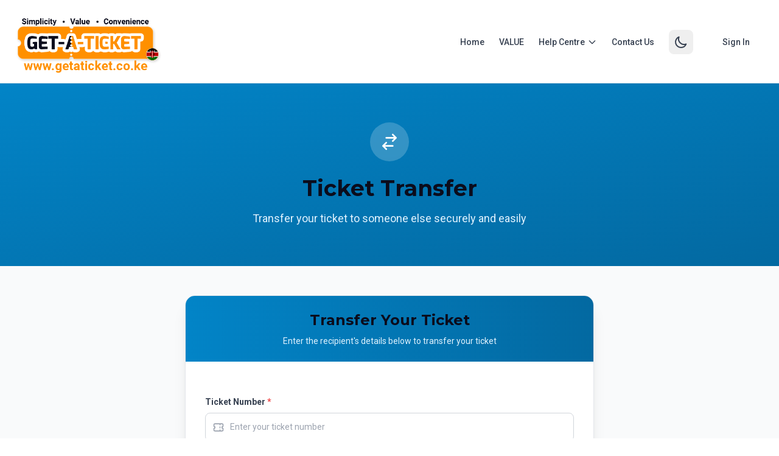

--- FILE ---
content_type: text/html; charset=UTF-8
request_url: https://getaticket.co.ke/tickets/transfer
body_size: 8696
content:
<!DOCTYPE html>
<html lang="en">

<head>
    <!-- Meta -->
    <meta charset="utf-8">
    <meta http-equiv="X-UA-Compatible" content="IE=edge">
    <meta name="viewport" content="width=device-width, initial-scale=1">
    <meta name="description" content="">
    <meta name="keywords" content="">
    <meta name="csrf-token" content="aqo9Efqgg2UXWcBNF6aulEmbD0OqrrN1QJJWBFs3" />

    <!-- SITE TITLE -->
    <title>Get-A-Ticket |  Simplicity - Value - Convenience</title>
    
    <!-- Favicon Icon -->
    <link rel="shortcut icon" type="image/x-icon" href="https://getaticket.co.ke/images/favicon.png">
    
    <!-- Preload critical fonts -->
    <link rel="preload" href="https://fonts.googleapis.com/css?family=Montserrat:100,100i,200,200i,300,300i,400,400i,500,500i,600,600i,700,700i,800,800i,900,900i" as="style" onload="this.onload=null;this.rel='stylesheet'">
    <link rel="preload" href="https://fonts.googleapis.com/css?family=Roboto:100,100i,300,300i,400,400i,500,500i,700,700i,900,900i" as="style" onload="this.onload=null;this.rel='stylesheet'">
    
    <!-- Critical CSS - Inline for above-the-fold content -->
    <style>
        /* Critical CSS for above-the-fold content */
        .preloader { display: none; }
        .header_wrap { background-color: #fff; position: relative; padding-bottom: 0px; padding-top: 2px; }
        .navbar-brand img { max-width: 240px; margin-left: 10px; margin-top: 10px; }
        @media (max-width: 768px) {
            .navbar-brand img { max-width: 160px; margin-left: 5px; margin-top: 5px; }
        }
    </style>
    
    <!-- Tailwind CSS CDN -->
    <script src="https://cdn.tailwindcss.com"></script>
    <script>
        tailwind.config = {
            darkMode: 'class',
            theme: {
                extend: {
                    colors: {
                        primary: {
                            50: '#f0f9ff',
                            100: '#e0f2fe',
                            200: '#bae6fd',
                            300: '#7dd3fc',
                            400: '#38bdf8',
                            500: '#0ea5e9',
                            600: '#0284c7',
                            700: '#0369a1',
                            800: '#075985',
                            900: '#0c4a6e',
                            950: '#082f49',
                        }
                    },
                    fontFamily: {
                        sans: ['Montserrat', 'Roboto', 'Nunito', 'sans-serif'],
                    },
                }
            }
        }
    </script>
    
    <!-- Custom CSS for components -->
    <link rel="stylesheet" href="/css/app.css?id=400503860bfc3ef88aa209bc2740e0df">
    
    <!-- Vue.js CDN - Load before vue-app.js -->
    <script src="https://unpkg.com/vue@3/dist/vue.global.js"></script>
    
    <!-- Non-critical CSS - Loaded asynchronously (still using Mix for legacy assets) -->
    <link rel="preload" href="/css/app.min.css?id=7977f6d7c886d3f1c62f773889b97017" as="style" onload="this.onload=null;this.rel='stylesheet'">
    <noscript><link rel="stylesheet" href="/css/app.min.css?id=7977f6d7c886d3f1c62f773889b97017"></noscript>
    
    <!-- Chart.js - Loaded asynchronously -->
    <script src="https://cdn.jsdelivr.net/npm/chart.js" async></script>

    <!-- Google tag (gtag.js) -->
    <script async src="https://www.googletagmanager.com/gtag/js?id=G-G84G5DWVZN"></script>
    <script>
      window.dataLayer = window.dataLayer || [];
      function gtag(){dataLayer.push(arguments);}
      gtag('js', new Date());

      gtag('config', 'G-G84G5DWVZN');
    </script>
</head>

<body class="bg-white dark:bg-gray-900 text-gray-900 dark:text-gray-100 transition-colors duration-300">
    <!-- LOADER -->
    <div class="preloader">
        <div class="loader_grid">
            <div class="loader_box loader_box1"></div>
            <div class="loader_box loader_box2"></div>
            <div class="loader_box loader_box3"></div>
            <div class="loader_box loader_box4"></div>
            <div class="loader_box loader_box5"></div>
            <div class="loader_box loader_box6"></div>
            <div class="loader_box loader_box7"></div>
            <div class="loader_box loader_box8"></div>
            <div class="loader_box loader_box9"></div>
        </div>
    </div>
    <!-- END LOADER -->

    <!-- START HEADER -->
        <header id="vue-header" class="header_wrap dark_skin hover_menu_style2 bg-white dark:bg-gray-900 border-b border-gray-200 dark:border-gray-800 transition-colors">
        <div class="container">
            <nav class="flex items-center justify-between py-4">
                <a class="navbar-brand" href="https://getaticket.co.ke">
                    <img class="logo_dark" src="https://getaticket.co.ke/images/logo.png" alt="logo" />
                </a>

                <button class="md:hidden p-2 rounded-md hover:bg-gray-100 dark:hover:bg-gray-800 focus:outline-none focus:ring-2 focus:ring-primary-500 text-gray-700 dark:text-gray-300 transition-colors" type="button" id="mobile-menu-button" aria-label="Toggle navigation"> 
                    <svg class="w-6 h-6" fill="none" stroke="currentColor" viewBox="0 0 24 24">
                        <path stroke-linecap="round" stroke-linejoin="round" stroke-width="2" d="M4 6h16M4 12h16M4 18h16"></path>
                    </svg>
                </button>
                
                <div class="hidden md:flex items-center justify-end flex-1" id="navbarSupportedContent">
                    <div class="flex items-center space-x-6">
                        <ul class="flex items-center space-x-6">
                            <li>
                                <a class="text-gray-700 dark:text-gray-300 hover:text-primary-500 font-medium transition-colors" href="https://getaticket.co.ke">Home</a>
                            </li>
                            <li>
                                <a class="text-gray-700 dark:text-gray-300 hover:text-primary-500 font-medium transition-colors" href="https://getaticket.co.ke/value">VALUE</a>
                            </li>
                            <li class="relative group">
                                <a class="text-gray-700 dark:text-gray-300 hover:text-primary-500 font-medium transition-colors flex items-center" href="#" id="helpCentreDropdown">
                                    Help Centre
                                    <svg class="w-4 h-4 ml-1" fill="none" stroke="currentColor" viewBox="0 0 24 24">
                                        <path stroke-linecap="round" stroke-linejoin="round" stroke-width="2" d="M19 9l-7 7-7-7"></path>
                                    </svg>
                                </a>
                                <ul class="absolute left-0 mt-2 w-48 bg-white dark:bg-gray-800 rounded-lg shadow-lg opacity-0 invisible group-hover:opacity-100 group-hover:visible transition-all duration-200 z-50 border border-gray-200 dark:border-gray-700">
                                    <li><a class="block px-4 py-2 text-gray-700 dark:text-gray-300 hover:bg-gray-100 dark:hover:bg-gray-700 hover:text-primary-500" href="https://getaticket.co.ke/tickets/resend">Resend My Ticket</a></li>
                                    <li><a class="block px-4 py-2 text-gray-700 dark:text-gray-300 hover:bg-gray-100 dark:hover:bg-gray-700 hover:text-primary-500" href="https://getaticket.co.ke/tickets/transfer">Ticket Transfer</a></li>
                                    <li><a class="block px-4 py-2 text-gray-700 dark:text-gray-300 hover:bg-gray-100 dark:hover:bg-gray-700 hover:text-primary-500" href="https://getaticket.co.ke/resale">Verified Resale</a></li>
                                    <li><hr class="my-1 border-gray-200 dark:border-gray-700"></li>
                                    <li><a class="block px-4 py-2 text-gray-700 dark:text-gray-300 hover:bg-gray-100 dark:hover:bg-gray-700 hover:text-primary-500" href="https://getaticket.co.ke/terms_conditions">Terms & Conditions</a></li>
                                </ul>
                            </li>
                            <li>
                                <a class="text-gray-700 dark:text-gray-300 hover:text-primary-500 font-medium transition-colors" href="https://getaticket.co.ke/contact_us">Contact Us</a>
                            </li>
                        </ul>
                    </div>
                    <ul class="flex items-center ml-6 space-x-4">
                        <!-- Dark Mode Toggle -->
                        <li>
                            <button 
                                id="darkModeToggle" 
                                class="p-2 rounded-lg text-gray-700 dark:text-gray-300 hover:bg-gray-100 dark:hover:bg-gray-800 transition-colors focus:outline-none focus:ring-2 focus:ring-primary-500" 
                                aria-label="Toggle dark mode"
                                style="display: inline-flex !important; align-items: center !important; justify-content: center !important; min-width: 40px !important; min-height: 40px !important; cursor: pointer !important;"
                            >
                                <!-- Moon Icon (Light Mode) -->
                                <svg 
                                    id="moonIcon" 
                                    class="w-6 h-6 transition-all" 
                                    fill="none" 
                                    stroke="currentColor" 
                                    stroke-width="2"
                                    viewBox="0 0 24 24"
                                    style="display: block !important; color: currentColor !important;"
                                >
                                    <path stroke-linecap="round" stroke-linejoin="round" d="M20.354 15.354A9 9 0 018.646 3.646 9.003 9.003 0 0012 21a9.003 9.003 0 008.354-5.646z"></path>
                                </svg>
                                <!-- Sun Icon (Dark Mode) -->
                                <svg 
                                    id="sunIcon" 
                                    class="w-6 h-6 transition-all hidden" 
                                    fill="none" 
                                    stroke="currentColor" 
                                    stroke-width="2"
                                    viewBox="0 0 24 24"
                                    style="display: none !important; color: currentColor !important;"
                                >
                                    <path stroke-linecap="round" stroke-linejoin="round" d="M12 3v1m0 16v1m9-9h-1M4 12H3m15.364 6.364l-.707-.707M6.343 6.343l-.707-.707m12.728 0l-.707.707M6.343 17.657l-.707.707M16 12a4 4 0 11-8 0 4 4 0 018 0z"></path>
                                </svg>
                            </button>
                        </li>
                        <li>
                            <search-overlay></search-overlay>
                        </li>
                                                <!-- Sign In Button for Guests -->
                        <li>
                            <a href="https://getaticket.co.ke/sign-in" class="px-4 py-2 text-sm font-medium text-gray-700 dark:text-gray-300 hover:text-primary-500 transition-colors">
                                Sign In
                            </a>
                        </li>
                                                <li><a href="javascript:void(0);" class="text-gray-700 dark:text-gray-300 hover:text-primary-500 search_trigger hidden"><i class="ion-ios-search-strong text-xl"></i></a>
                            <div class="search-overlay fixed inset-0 bg-black bg-opacity-50 z-50 hidden">
                                <span class="close-search absolute top-4 right-4 text-white text-2xl cursor-pointer"><i class="ion-ios-close-empty"></i></span>
                                <div class="search_wrap flex items-center justify-center h-full">
                                    <form method="GET" action="https://getaticket.co.ke/search" class="w-full max-w-2xl px-4">
                                        <input type="text" placeholder="Search" name="event" class="form-control w-full dark:bg-gray-800 dark:text-white dark:border-gray-700" id="search_input">
                                        <button type="submit" class="search_icon absolute right-6 top-1/2 transform -translate-y-1/2"><i class="ion-ios-search-strong"></i></button>
                                    </form>
                                </div>
                            </div>
                        </li>
                    </ul>
                </div>
            </nav>
        </div>
        
        <!-- Mobile Menu -->
        <div class="hidden md:hidden container pb-4 bg-white dark:bg-gray-800 rounded-lg shadow-lg mt-2" id="mobile-menu">
            <ul class="space-y-2 py-2">
                <!-- Dark Mode Toggle for Mobile -->
                <li class="border-b border-gray-200 dark:border-gray-700 pb-2 mb-2">
                    <button 
                        id="darkModeToggleMobile" 
                        class="w-full flex items-center justify-between px-4 py-2 text-gray-700 dark:text-gray-300 hover:bg-gray-100 dark:hover:bg-gray-700 rounded-md transition-colors" 
                        aria-label="Toggle dark mode"
                    >
                        <span class="font-medium">Theme</span>
                        <div class="flex items-center">
                            <svg 
                                id="moonIconMobile" 
                                class="w-5 h-5 mr-2" 
                                fill="none" 
                                stroke="currentColor" 
                                stroke-width="2"
                                viewBox="0 0 24 24"
                            >
                                <path stroke-linecap="round" stroke-linejoin="round" d="M20.354 15.354A9 9 0 018.646 3.646 9.003 9.003 0 0012 21a9.003 9.003 0 008.354-5.646z"></path>
                            </svg>
                            <svg 
                                id="sunIconMobile" 
                                class="w-5 h-5 mr-2 hidden" 
                                fill="none" 
                                stroke="currentColor" 
                                stroke-width="2"
                                viewBox="0 0 24 24"
                            >
                                <path stroke-linecap="round" stroke-linejoin="round" d="M12 3v1m0 16v1m9-9h-1M4 12H3m15.364 6.364l-.707-.707M6.343 6.343l-.707-.707m12.728 0l-.707.707M6.343 17.657l-.707.707M16 12a4 4 0 11-8 0 4 4 0 018 0z"></path>
                            </svg>
                            <span id="themeText" class="text-sm">Light</span>
                        </div>
                    </button>
                </li>
                <li><a class="block px-4 py-2 text-gray-700 dark:text-gray-300 hover:bg-gray-100 dark:hover:bg-gray-700 rounded-md transition-colors" href="https://getaticket.co.ke">Home</a></li>
                <li><a class="block px-4 py-2 text-gray-700 dark:text-gray-300 hover:bg-gray-100 dark:hover:bg-gray-700 rounded-md transition-colors" href="https://getaticket.co.ke/value">VALUE</a></li>
                <li>
                    <a class="block px-4 py-2 text-gray-700 dark:text-gray-300 hover:bg-gray-100 dark:hover:bg-gray-700 rounded-md transition-colors" href="#" id="mobile-help-toggle">Help Centre</a>
                    <ul class="hidden pl-4 mt-2 space-y-1" id="mobile-help-menu">
                        <li><a class="block px-4 py-2 text-gray-600 dark:text-gray-400 hover:bg-gray-100 dark:hover:bg-gray-700 rounded-md transition-colors" href="https://getaticket.co.ke/tickets/resend">Resend My Ticket</a></li>
                        <li><a class="block px-4 py-2 text-gray-600 dark:text-gray-400 hover:bg-gray-100 dark:hover:bg-gray-700 rounded-md transition-colors" href="https://getaticket.co.ke/tickets/transfer">Ticket Transfer</a></li>
                        <li><a class="block px-4 py-2 text-gray-600 dark:text-gray-400 hover:bg-gray-100 dark:hover:bg-gray-700 rounded-md transition-colors" href="https://getaticket.co.ke/resale">Verified Resale</a></li>
                        <li><a class="block px-4 py-2 text-gray-600 dark:text-gray-400 hover:bg-gray-100 dark:hover:bg-gray-700 rounded-md transition-colors" href="https://getaticket.co.ke/terms_conditions">Terms & Conditions</a></li>
                    </ul>
                </li>
                <li><a class="block px-4 py-2 text-gray-700 dark:text-gray-300 hover:bg-gray-100 dark:hover:bg-gray-700 rounded-md transition-colors" href="https://getaticket.co.ke/contact_us">Contact Us</a></li>
                                <li class="border-t border-gray-200 dark:border-gray-700 mt-2 pt-2">
                    <a href="https://getaticket.co.ke/sign-in" class="block px-4 py-2 text-center text-primary-600 dark:text-primary-400 hover:bg-primary-50 dark:hover:bg-primary-900/20 rounded-md transition-colors font-medium">
                        Sign In
                    </a>
                </li>
                            </ul>
        </div>
    </header>
    <!-- END HEADER -->

    <!-- jQuery CDN - Load before other scripts that depend on it -->
    <script src="https://code.jquery.com/jquery-3.7.1.min.js" integrity="sha256-/JqT3SQfawRcv/BIHPThkBvs0OEvtFFmqPF/lYI/Cxo=" crossorigin="anonymous"></script>
    <!-- Load legacy JavaScript via Mix -->
    <script src="/js/app.min.js?id=ee961438bb0aa64a3ea1499f533e730c"></script>
    <!-- Vue.js Application (CDN version - no build tools) -->
    <script src="https://getaticket.co.ke/js/vue-app.js"></script>
    <script>
        // Dark Mode Toggle using jQuery - Always default to light mode
        $(document).ready(function() {
            const $html = $('html');
            const $darkModeToggle = $('#darkModeToggle');
            const $darkModeToggleMobile = $('#darkModeToggleMobile');
            const $moonIcon = $('#moonIcon');
            const $sunIcon = $('#sunIcon');
            const $moonIconMobile = $('#moonIconMobile');
            const $sunIconMobile = $('#sunIconMobile');
            const $themeText = $('#themeText');
            
            // Function to update all icons and text visibility
            function updateThemeUI(isDark) {
                if (isDark) {
                    // Dark mode - show sun icon, hide moon icon
                    $moonIcon.hide();
                    $sunIcon.show();
                    $moonIconMobile.hide();
                    $sunIconMobile.show();
                    if ($themeText.length) {
                        $themeText.text('Dark');
                    }
                } else {
                    // Light mode - show moon icon, hide sun icon
                    $moonIcon.show();
                    $sunIcon.hide();
                    $moonIconMobile.show();
                    $sunIconMobile.hide();
                    if ($themeText.length) {
                        $themeText.text('Light');
                    }
                }
            }
            
            // Function to toggle theme
            function toggleTheme() {
                const isDark = $html.hasClass('dark');
                
                if (isDark) {
                    // Switch to light mode
                    $html.removeClass('dark');
                    localStorage.setItem('theme', 'light');
                    updateThemeUI(false);
                } else {
                    // Switch to dark mode
                    $html.addClass('dark');
                    localStorage.setItem('theme', 'dark');
                    updateThemeUI(true);
                }
            }
            
            // Always ensure light mode is default on page load
            $html.removeClass('dark');
            localStorage.setItem('theme', 'light');
            updateThemeUI(false);
            
            // Check for saved theme preference (but only if user explicitly set it to dark)
            const savedTheme = localStorage.getItem('theme');
            if (savedTheme === 'dark') {
                $html.addClass('dark');
                updateThemeUI(true);
            } else {
                // Ensure light mode
                $html.removeClass('dark');
                localStorage.setItem('theme', 'light');
                updateThemeUI(false);
            }
            
            // Toggle dark mode on desktop button click
            $darkModeToggle.on('click', function(e) {
                e.preventDefault();
                toggleTheme();
            });
            
            // Toggle dark mode on mobile button click
            $darkModeToggleMobile.on('click', function(e) {
                e.preventDefault();
                toggleTheme();
            });
        });
        
        // Initialize any JavaScript that depends on jQuery
        if (typeof $ !== 'undefined') {
            console.log('jQuery loaded successfully!');
        } else {
            console.error('jQuery not loaded!');
        }
        
        // Mobile navigation and search overlay
        document.addEventListener('DOMContentLoaded', function() {
            // Mobile menu toggle
            const mobileMenuButton = document.getElementById('mobile-menu-button');
            const mobileMenu = document.getElementById('mobile-menu');
            
            if (mobileMenuButton && mobileMenu) {
                mobileMenuButton.addEventListener('click', () => {
                    mobileMenu.classList.toggle('hidden');
                });
            }
            
            // Mobile help menu toggle
            const mobileHelpToggle = document.getElementById('mobile-help-toggle');
            const mobileHelpMenu = document.getElementById('mobile-help-menu');
            
            if (mobileHelpToggle && mobileHelpMenu) {
                mobileHelpToggle.addEventListener('click', (e) => {
                    e.preventDefault();
                    mobileHelpMenu.classList.toggle('hidden');
                });
            }
            
            // Search overlay
            const searchTrigger = document.querySelector('.search_trigger');
            const searchOverlay = document.querySelector('.search-overlay');
            const closeSearch = document.querySelector('.close-search');
            
            if (searchTrigger && searchOverlay) {
                searchTrigger.addEventListener('click', () => {
                    searchOverlay.classList.remove('hidden');
                    const searchInput = searchOverlay.querySelector('#search_input');
                    if (searchInput) {
                        setTimeout(() => searchInput.focus(), 100);
                    }
                });
            }
            
            if (closeSearch && searchOverlay) {
                closeSearch.addEventListener('click', () => {
                    searchOverlay.classList.add('hidden');
                });
            }
            
            // Close search overlay on escape key
            document.addEventListener('keydown', (e) => {
                if (e.key === 'Escape' && searchOverlay && !searchOverlay.classList.contains('hidden')) {
                    searchOverlay.classList.add('hidden');
                }
            });
        });
    </script>
</body>
</html>
<!-- START SECTION BANNER -->
<main>

<!-- Page Header -->
<section class="bg-gradient-to-br from-primary-600 to-primary-700 text-white py-12 md:py-16">
    <div class="container">
        <div class="max-w-3xl mx-auto text-center">
            <div class="inline-flex items-center justify-center w-16 h-16 bg-white/20 backdrop-blur-sm rounded-full mb-6">
                <svg class="w-8 h-8" fill="none" stroke="currentColor" viewBox="0 0 24 24">
                    <path stroke-linecap="round" stroke-linejoin="round" stroke-width="2" d="M8 7h12m0 0l-4-4m4 4l-4 4m0 6H4m0 0l4 4m-4-4l4-4"></path>
                </svg>
            </div>
            <h1 class="text-3xl md:text-4xl font-bold mb-4">Ticket Transfer</h1>
            <p class="text-lg text-primary-100">Transfer your ticket to someone else securely and easily</p>
        </div>
    </div>
</section>

<!-- Main Content -->
<section class="py-8 md:py-12 bg-gray-50 dark:bg-gray-900">
    <div class="container">
        <div class="max-w-2xl mx-auto">
            <!-- Flash Messages -->
            
            
            
            <!-- Main Form Card -->
            <div class="bg-white dark:bg-gray-800 rounded-2xl shadow-xl border border-gray-200 dark:border-gray-700 overflow-hidden">
                <div class="bg-gradient-to-r from-primary-600 to-primary-700 text-white px-6 md:px-8 py-6 text-center">
                    <h2 class="text-2xl font-bold mb-2">Transfer Your Ticket</h2>
                    <p class="text-primary-100 text-sm">Enter the recipient's details below to transfer your ticket</p>
                </div>
                <div class="p-6 md:p-8">
                    <form method="POST" action="https://getaticket.co.ke/tickets/transfer/transfer_request" id="transferTicketForm" class="space-y-6">
                        <input type="hidden" name="_token" value="aqo9Efqgg2UXWcBNF6aulEmbD0OqrrN1QJJWBFs3" autocomplete="off">                        
                        <!-- Ticket Number -->
                        <div>
                            <label for="ticket_number" class="block text-sm font-semibold text-gray-700 dark:text-gray-300 mb-2">
                                Ticket Number <span class="text-red-500">*</span>
                            </label>
                            <div class="relative">
                                <div class="absolute inset-y-0 left-0 pl-3 flex items-center pointer-events-none">
                                    <svg class="w-5 h-5 text-gray-400" fill="none" stroke="currentColor" viewBox="0 0 24 24">
                                        <path stroke-linecap="round" stroke-linejoin="round" stroke-width="2" d="M15 5v2m0 4v2m0 4v2M5 5a2 2 0 00-2 2v3a2 2 0 110 4v3a2 2 0 002 2h14a2 2 0 002-2v-3a2 2 0 110-4V7a2 2 0 00-2-2H5z"></path>
                                    </svg>
                                </div>
                                <input type="text" 
                                       name="ticket_number" 
                                       id="ticket_number" 
                                       class="block w-full pl-10 pr-4 py-3 border border-gray-300 dark:border-gray-600 rounded-lg bg-white dark:bg-gray-700 text-gray-900 dark:text-white placeholder-gray-400 focus:outline-none focus:ring-2 focus:ring-primary-500 focus:border-primary-500 transition-colors " 
                                       placeholder="Enter your ticket number" 
                                       value=""
                                       required>
                            </div>
                                                        <p class="mt-2 text-xs text-gray-500 dark:text-gray-400">
                                <svg class="w-4 h-4 inline mr-1" fill="none" stroke="currentColor" viewBox="0 0 24 24">
                                    <path stroke-linecap="round" stroke-linejoin="round" stroke-width="2" d="M13 16h-1v-4h-1m1-4h.01M21 12a9 9 0 11-18 0 9 9 0 0118 0z"></path>
                                </svg>
                                Enter the ticket number you want to transfer
                            </p>
                        </div>

                        <!-- Email Address -->
                        <div>
                            <label for="email_address" class="block text-sm font-semibold text-gray-700 dark:text-gray-300 mb-2">
                                Recipient Email <span class="text-red-500">*</span>
                            </label>
                            <div class="relative">
                                <div class="absolute inset-y-0 left-0 pl-3 flex items-center pointer-events-none">
                                    <svg class="w-5 h-5 text-gray-400" fill="none" stroke="currentColor" viewBox="0 0 24 24">
                                        <path stroke-linecap="round" stroke-linejoin="round" stroke-width="2" d="M3 8l7.89 5.26a2 2 0 002.22 0L21 8M5 19h14a2 2 0 002-2V7a2 2 0 00-2-2H5a2 2 0 00-2 2v10a2 2 0 002 2z"></path>
                                    </svg>
                                </div>
                                <input type="email" 
                                       name="email_address" 
                                       id="email_address" 
                                       class="block w-full pl-10 pr-4 py-3 border border-gray-300 dark:border-gray-600 rounded-lg bg-white dark:bg-gray-700 text-gray-900 dark:text-white placeholder-gray-400 focus:outline-none focus:ring-2 focus:ring-primary-500 focus:border-primary-500 transition-colors " 
                                       placeholder="recipient@example.com" 
                                       value=""
                                       required>
                            </div>
                                                        <p class="mt-2 text-xs text-gray-500 dark:text-gray-400">
                                <svg class="w-4 h-4 inline mr-1" fill="none" stroke="currentColor" viewBox="0 0 24 24">
                                    <path stroke-linecap="round" stroke-linejoin="round" stroke-width="2" d="M13 16h-1v-4h-1m1-4h.01M21 12a9 9 0 11-18 0 9 9 0 0118 0z"></path>
                                </svg>
                                The recipient will receive transfer instructions via email
                            </p>
                        </div>

                        <!-- Phone Number -->
                        <div>
                            <label for="phone_number" class="block text-sm font-semibold text-gray-700 dark:text-gray-300 mb-2">
                                Recipient Phone Number <span class="text-red-500">*</span>
                            </label>
                            <div class="flex">
                                <span class="inline-flex items-center px-4 bg-gray-100 dark:bg-gray-700 border border-r-0 border-gray-300 dark:border-gray-600 rounded-l-lg text-gray-700 dark:text-gray-300">
                                    <svg class="w-4 h-4 mr-2 text-primary-500" fill="none" stroke="currentColor" viewBox="0 0 24 24">
                                        <path stroke-linecap="round" stroke-linejoin="round" stroke-width="2" d="M3.055 11H5a2 2 0 012 2v1a2 2 0 002 2 2 2 0 012 2v2.945M8 3.935V5.5A2.5 2.5 0 0010.5 8h.5a2 2 0 012 2 2 2 0 104 0 2 2 0 012-2h1.064M15 20.488V18a2 2 0 012-2h3.064M21 12a9 9 0 11-18 0 9 9 0 0118 0z"></path>
                                    </svg>
                                    <span class="font-semibold">+254</span>
                                </span>
                                <input type="tel" 
                                       name="phone_number" 
                                       id="phone_number" 
                                       class="flex-1 block w-full px-4 py-3 border border-gray-300 dark:border-gray-600 rounded-r-lg bg-white dark:bg-gray-700 text-gray-900 dark:text-white placeholder-gray-400 focus:outline-none focus:ring-2 focus:ring-primary-500 focus:border-primary-500 transition-colors " 
                                       placeholder="7XXXXXXXX" 
                                       value=""
                                       pattern="^[71]\d{8}$"
                                       maxlength="9"
                                       required>
                            </div>
                                                        <p class="mt-2 text-xs text-gray-500 dark:text-gray-400">
                                <svg class="w-4 h-4 inline mr-1" fill="none" stroke="currentColor" viewBox="0 0 24 24">
                                    <path stroke-linecap="round" stroke-linejoin="round" stroke-width="2" d="M13 16h-1v-4h-1m1-4h.01M21 12a9 9 0 11-18 0 9 9 0 0118 0z"></path>
                                </svg>
                                Enter the recipient's 9-digit phone number (e.g., 712345678)
                            </p>
                        </div>

                        <!-- Submit Button -->
                        <div>
                            <button type="submit" class="w-full group relative flex justify-center items-center py-3 px-4 border border-transparent rounded-lg text-sm font-semibold text-white bg-primary-600 hover:bg-primary-700 focus:outline-none focus:ring-2 focus:ring-offset-2 focus:ring-primary-500 transition-all duration-200 shadow-lg hover:shadow-xl transform hover:-translate-y-0.5" id="submitBtn">
                                <svg class="w-5 h-5 mr-2" fill="none" stroke="currentColor" viewBox="0 0 24 24">
                                    <path stroke-linecap="round" stroke-linejoin="round" stroke-width="2" d="M8 7h12m0 0l-4-4m4 4l-4 4m0 6H4m0 0l4 4m-4-4l4-4"></path>
                                </svg>
                                <span id="btnText">Transfer Ticket</span>
                                <span id="btnSpinner" class="hidden ml-2">
                                    <svg class="animate-spin h-5 w-5 text-white" xmlns="http://www.w3.org/2000/svg" fill="none" viewBox="0 0 24 24">
                                        <circle class="opacity-25" cx="12" cy="12" r="10" stroke="currentColor" stroke-width="4"></circle>
                                        <path class="opacity-75" fill="currentColor" d="M4 12a8 8 0 018-8V0C5.373 0 0 5.373 0 12h4zm2 5.291A7.962 7.962 0 014 12H0c0 3.042 1.135 5.824 3 7.938l3-2.647z"></path>
                                    </svg>
                                </span>
                            </button>
                        </div>
                    </form>
                </div>
            </div>

            <!-- How It Works -->
            <div class="mt-8 bg-white dark:bg-gray-800 rounded-xl p-6 md:p-8 border border-gray-200 dark:border-gray-700">
                <h3 class="text-lg font-semibold text-gray-900 dark:text-white mb-6 flex items-center">
                    <svg class="w-5 h-5 mr-2 text-primary-500" fill="none" stroke="currentColor" viewBox="0 0 24 24">
                        <path stroke-linecap="round" stroke-linejoin="round" stroke-width="2" d="M13 16h-1v-4h-1m1-4h.01M21 12a9 9 0 11-18 0 9 9 0 0118 0z"></path>
                    </svg>
                    How It Works
                </h3>
                <div class="grid grid-cols-1 md:grid-cols-2 gap-6">
                    <div class="flex items-start">
                        <div class="flex-shrink-0 w-10 h-10 bg-primary-100 dark:bg-primary-900/30 rounded-lg flex items-center justify-center font-bold text-primary-600 dark:text-primary-400">1</div>
                        <div class="ml-4">
                            <h4 class="font-semibold text-gray-900 dark:text-white mb-1">Enter Details</h4>
                            <p class="text-sm text-gray-600 dark:text-gray-400">Provide the recipient's information</p>
                        </div>
                    </div>
                    <div class="flex items-start">
                        <div class="flex-shrink-0 w-10 h-10 bg-primary-100 dark:bg-primary-900/30 rounded-lg flex items-center justify-center font-bold text-primary-600 dark:text-primary-400">2</div>
                        <div class="ml-4">
                            <h4 class="font-semibold text-gray-900 dark:text-white mb-1">Verification</h4>
                            <p class="text-sm text-gray-600 dark:text-gray-400">We'll verify the transfer request</p>
                        </div>
                    </div>
                    <div class="flex items-start">
                        <div class="flex-shrink-0 w-10 h-10 bg-primary-100 dark:bg-primary-900/30 rounded-lg flex items-center justify-center font-bold text-primary-600 dark:text-primary-400">3</div>
                        <div class="ml-4">
                            <h4 class="font-semibold text-gray-900 dark:text-white mb-1">Recipient Notification</h4>
                            <p class="text-sm text-gray-600 dark:text-gray-400">Recipient gets transfer instructions</p>
                        </div>
                    </div>
                    <div class="flex items-start">
                        <div class="flex-shrink-0 w-10 h-10 bg-green-100 dark:bg-green-900/30 rounded-lg flex items-center justify-center">
                            <svg class="w-6 h-6 text-green-600 dark:text-green-400" fill="none" stroke="currentColor" viewBox="0 0 24 24">
                                <path stroke-linecap="round" stroke-linejoin="round" stroke-width="2" d="M5 13l4 4L19 7"></path>
                            </svg>
                        </div>
                        <div class="ml-4">
                            <h4 class="font-semibold text-gray-900 dark:text-white mb-1">Transfer Complete</h4>
                            <p class="text-sm text-gray-600 dark:text-gray-400">Ticket is transferred successfully</p>
                        </div>
                    </div>
                </div>
            </div>

            <!-- Important Notes -->
            <div class="mt-6 bg-yellow-50 dark:bg-yellow-900/20 border-l-4 border-yellow-400 rounded-r-lg p-6">
                <div class="flex items-start">
                    <svg class="w-5 h-5 text-yellow-400 mt-0.5 mr-3 flex-shrink-0" fill="currentColor" viewBox="0 0 20 20">
                        <path fill-rule="evenodd" d="M8.257 3.099c.765-1.36 2.722-1.36 3.486 0l5.58 9.92c.75 1.334-.213 2.98-1.742 2.98H4.42c-1.53 0-2.493-1.646-1.743-2.98l5.58-9.92zM11 13a1 1 0 11-2 0 1 1 0 012 0zm-1-8a1 1 0 00-1 1v3a1 1 0 002 0V6a1 1 0 00-1-1z" clip-rule="evenodd" />
                    </svg>
                    <div>
                        <h4 class="font-semibold text-yellow-800 dark:text-yellow-200 mb-3">Important Notes</h4>
                        <ul class="text-sm text-yellow-700 dark:text-yellow-300 space-y-2">
                            <li class="flex items-start">
                                <span class="mr-2">•</span>
                                <span>Ticket transfers are irreversible once completed</span>
                            </li>
                            <li class="flex items-start">
                                <span class="mr-2">•</span>
                                <span>The recipient must accept the transfer within 24 hours</span>
                            </li>
                            <li class="flex items-start">
                                <span class="mr-2">•</span>
                                <span>Original ticket holder loses access after transfer</span>
                            </li>
                            <li class="flex items-start">
                                <span class="mr-2">•</span>
                                <span>Transfer fees may apply depending on the event</span>
                            </li>
                        </ul>
                    </div>
                </div>
            </div>

            <!-- Contact Support -->
            <div class="text-center mt-8">
                <p class="text-gray-600 dark:text-gray-400 mb-4">Need help with ticket transfer?</p>
                <a href="https://getaticket.co.ke/contact_us" class="inline-flex items-center px-6 py-3 border-2 border-primary-500 text-primary-600 dark:text-primary-400 rounded-lg font-semibold hover:bg-primary-50 dark:hover:bg-primary-900/20 transition-colors">
                    <svg class="w-5 h-5 mr-2" fill="none" stroke="currentColor" viewBox="0 0 24 24">
                        <path stroke-linecap="round" stroke-linejoin="round" stroke-width="2" d="M18.364 5.636l-3.536 3.536m0 5.656l3.536 3.536M9.172 9.172L5.636 5.636m3.536 9.192l-3.536 3.536M21 12a9 9 0 11-18 0 9 9 0 0118 0zm-5 0a4 4 0 11-8 0 4 4 0 018 0z"></path>
                    </svg>
                    Contact Support
                </a>
            </div>
        </div>
    </div>
</section>

<script>
document.addEventListener('DOMContentLoaded', function() {
    const form = document.getElementById('transferTicketForm');
    const submitBtn = document.getElementById('submitBtn');
    const btnText = document.getElementById('btnText');
    const btnSpinner = document.getElementById('btnSpinner');
    const phoneInput = document.getElementById('phone_number');

    // Phone number formatting
    phoneInput.addEventListener('input', function(e) {
        let value = e.target.value.replace(/\D/g, '');
        if (value.length > 9) {
            value = value.slice(0, 9);
        }
        e.target.value = value;
    });

    // Form submission
    form.addEventListener('submit', function(e) {
        if (form.checkValidity()) {
            submitBtn.disabled = true;
            btnText.textContent = 'Processing...';
            btnSpinner.classList.remove('hidden');
            
            setTimeout(() => {
                submitBtn.disabled = false;
                btnText.textContent = 'Transfer Ticket';
                btnSpinner.classList.add('hidden');
            }, 5000);
        }
    });
});
</script>

</main>


<!-- START FOOTER SECTION --> 
<footer class="footer_dark bg-gray-900 dark:bg-gray-950 text-white transition-colors">
	<div class="top_footer text-center py-8">
        <div class="container">
            <div class="flex justify-center">
                <div class="w-full md:w-2/3 lg:w-1/2 animation" data-animation="fadeInUp" data-animation-delay="0.2s">
                     <ul class="list_none footer_social pt-4 flex justify-center space-x-6">
                     
                    	<li><a href="https://www.facebook.com/GetATicketKe" target="_BLANK" class="w-12 h-12 flex items-center justify-center rounded-full bg-gray-800 dark:bg-gray-900 hover:bg-primary-500 transition-colors"><i class="ion-social-facebook text-xl"></i></a></li>
                        <li><a href="https://twitter.com/GetATicketKe"  target="_BLANK" class="w-12 h-12 flex items-center justify-center rounded-full bg-gray-800 dark:bg-gray-900 hover:bg-primary-500 transition-colors"><i class="ion-social-twitter text-xl"></i></a></li>
                        <li><a href="https://www.instagram.com/GetATicketKe/" target="_BLANK" class="w-12 h-12 flex items-center justify-center rounded-full bg-gray-800 dark:bg-gray-900 hover:bg-primary-500 transition-colors"><i class="ion-social-instagram-outline text-xl"></i></a></li>
                    </ul> 
                </div>
            </div>
        </div> 
    </div>
    <div class="bottom_footer bg-gray-950 dark:bg-black py-6 border-t border-gray-800">
    	<div class="container">
        	<div class="flex flex-col md:flex-row items-center justify-between">
            	<div class="mb-4 md:mb-0">
                	<p class="copyright text-center md:text-left text-gray-400">&copy; 2026, Get-A-Ticket All Rights Reserved.</p>
                </div>
                <div>
                	<ul class="list_none footer_link flex flex-wrap justify-center md:justify-end space-x-4 text-gray-400">
                                                <li> <a href="https://getaticket.co.ke/sign-up" class="hover:text-white transition-colors"> Register  Your  Event</a> </li>
                        <li> <a  href="https://getaticket.co.ke/sign-in" class="hover:text-white transition-colors">Sign In</a> </li>
                                                <li> <a href="https://getaticket.co.ke/affiliate/register" class="hover:text-white transition-colors">Become an Affiliate</a> </li>

                    	<li><a href="https://getaticket.co.ke/privacy_policy" class="hover:text-white transition-colors">Privacy Policy</a> </li>
                        <li><a href="https://getaticket.co.ke/terms_conditions" class="hover:text-white transition-colors">Terms & Conditions</a></li>
                    </ul>
                </div>
            </div>
        </div>
    </div>
</footer>
</div>
<!-- END FOOTER SECTION --> 

<a href="#" class="scrollup" style="display: none;"><i class="ion-ios-arrow-up"></i></a> 

<!-- Latest jQuery --> 
<!-- jquery-ui --> 
<script src="https://getaticket.co.ke/assets/js/jquery-ui.js"></script> 
<!-- owl-carousel min js  --> 
<script src="https://getaticket.co.ke/assets/owlcarousel/js/owl.carousel.min.js"></script> 
<!-- magnific-popup min js  --> 
<script src="https://getaticket.co.ke/assets/js/magnific-popup.min.js"></script> 
<!-- waypoints min js  --> 
<script src="https://getaticket.co.ke/assets/js/waypoints.min.js"></script> 
<!-- parallax js  --> 
<script src="https://getaticket.co.ke/assets/js/parallax.js"></script> 
<!-- countdown js  --> 
<!-- <script src="https://getaticket.co.ke/assets/js/jquery.countdown.min.js"></script>  -->
<!-- fit video  -->
<script src="https://getaticket.co.ke/assets/js/jquery.fitvids.js"></script>
<!-- jquery.counterup.min js --> 
<script src="https://getaticket.co.ke/assets/js/jquery.counterup.min.js"></script>
<!-- isotope min js --> 
<script src="https://getaticket.co.ke/assets/js/isotope.min.js"></script>
<!-- elevatezoom js -->
<script src="https://getaticket.co.ke/assets/js/jquery.elevatezoom.js"></script> 
<!-- scripts js --> 
<script src="https://getaticket.co.ke/assets/js/scripts.js"></script>

</body>
</html>


--- FILE ---
content_type: text/css
request_url: https://getaticket.co.ke/css/app.min.css?id=7977f6d7c886d3f1c62f773889b97017
body_size: 83189
content:
@charset "UTF-8";/*!
Animate.css - http://daneden.me/animate
Licensed under the MIT license

Copyright (c) 2013 Daniel Eden

Permission is hereby granted, free of charge, to any person obtaining a copy of this software and associated documentation files (the "Software"), to deal in the Software without restriction, including without limitation the rights to use, copy, modify, merge, publish, distribute, sublicense, and/or sell copies of the Software, and to permit persons to whom the Software is furnished to do so, subject to the following conditions:

The above copyright notice and this permission notice shall be included in all copies or substantial portions of the Software.

THE SOFTWARE IS PROVIDED "AS IS", WITHOUT WARRANTY OF ANY KIND, EXPRESS OR IMPLIED, INCLUDING BUT NOT LIMITED TO THE WARRANTIES OF MERCHANTABILITY, FITNESS FOR A PARTICULAR PURPOSE AND NONINFRINGEMENT. IN NO EVENT SHALL THE AUTHORS OR COPYRIGHT HOLDERS BE LIABLE FOR ANY CLAIM, DAMAGES OR OTHER LIABILITY, WHETHER IN AN ACTION OF CONTRACT, TORT OR OTHERWISE, ARISING FROM, OUT OF OR IN CONNECTION WITH THE SOFTWARE OR THE USE OR OTHER DEALINGS IN THE SOFTWARE.
*/.animated{-webkit-animation-duration:1s;animation-duration:1s;-webkit-animation-fill-mode:both;animation-fill-mode:both}.animated.infinite{-webkit-animation-iteration-count:infinite;animation-iteration-count:infinite}.animated.hinge{-webkit-animation-duration:2s;animation-duration:2s}@-webkit-keyframes bounce{0%,100%,20%,50%,80%{-webkit-transform:translateY(0);transform:translateY(0)}40%{-webkit-transform:translateY(-30px);transform:translateY(-30px)}60%{-webkit-transform:translateY(-15px);transform:translateY(-15px)}}@keyframes bounce{0%,100%,20%,50%,80%{-webkit-transform:translateY(0);-ms-transform:translateY(0);transform:translateY(0)}40%{-webkit-transform:translateY(-30px);-ms-transform:translateY(-30px);transform:translateY(-30px)}60%{-webkit-transform:translateY(-15px);-ms-transform:translateY(-15px);transform:translateY(-15px)}}.bounce{-webkit-animation-name:bounce;animation-name:bounce}@-webkit-keyframes flash{0%,100%,50%{opacity:1}25%,75%{opacity:0}}@keyframes flash{0%,100%,50%{opacity:1}25%,75%{opacity:0}}.flash{-webkit-animation-name:flash;animation-name:flash}@-webkit-keyframes pulse{0%{-webkit-transform:scale(1);transform:scale(1)}50%{-webkit-transform:scale(1.1);transform:scale(1.1)}100%{-webkit-transform:scale(1);transform:scale(1)}}@keyframes pulse{0%{-webkit-transform:scale(1);-ms-transform:scale(1);transform:scale(1)}50%{-webkit-transform:scale(1.1);-ms-transform:scale(1.1);transform:scale(1.1)}100%{-webkit-transform:scale(1);-ms-transform:scale(1);transform:scale(1)}}.pulse{-webkit-animation-name:pulse;animation-name:pulse}@-webkit-keyframes rubberBand{0%{-webkit-transform:scale(1);transform:scale(1)}30%{-webkit-transform:scaleX(1.25) scaleY(.75);transform:scaleX(1.25) scaleY(.75)}40%{-webkit-transform:scaleX(.75) scaleY(1.25);transform:scaleX(.75) scaleY(1.25)}60%{-webkit-transform:scaleX(1.15) scaleY(.85);transform:scaleX(1.15) scaleY(.85)}100%{-webkit-transform:scale(1);transform:scale(1)}}@keyframes rubberBand{0%{-webkit-transform:scale(1);-ms-transform:scale(1);transform:scale(1)}30%{-webkit-transform:scaleX(1.25) scaleY(.75);-ms-transform:scaleX(1.25) scaleY(.75);transform:scaleX(1.25) scaleY(.75)}40%{-webkit-transform:scaleX(.75) scaleY(1.25);-ms-transform:scaleX(.75) scaleY(1.25);transform:scaleX(.75) scaleY(1.25)}60%{-webkit-transform:scaleX(1.15) scaleY(.85);-ms-transform:scaleX(1.15) scaleY(.85);transform:scaleX(1.15) scaleY(.85)}100%{-webkit-transform:scale(1);-ms-transform:scale(1);transform:scale(1)}}.rubberBand{-webkit-animation-name:rubberBand;animation-name:rubberBand}@-webkit-keyframes shake{0%,100%{-webkit-transform:translateX(0);transform:translateX(0)}10%,30%,50%,70%,90%{-webkit-transform:translateX(-10px);transform:translateX(-10px)}20%,40%,60%,80%{-webkit-transform:translateX(10px);transform:translateX(10px)}}@keyframes shake{0%,100%{-webkit-transform:translateX(0);-ms-transform:translateX(0);transform:translateX(0)}10%,30%,50%,70%,90%{-webkit-transform:translateX(-10px);-ms-transform:translateX(-10px);transform:translateX(-10px)}20%,40%,60%,80%{-webkit-transform:translateX(10px);-ms-transform:translateX(10px);transform:translateX(10px)}}.shake{-webkit-animation-name:shake;animation-name:shake}@-webkit-keyframes swing{20%{-webkit-transform:rotate(15deg);transform:rotate(15deg)}40%{-webkit-transform:rotate(-10deg);transform:rotate(-10deg)}60%{-webkit-transform:rotate(5deg);transform:rotate(5deg)}80%{-webkit-transform:rotate(-5deg);transform:rotate(-5deg)}100%{-webkit-transform:rotate(0);transform:rotate(0)}}@keyframes swing{20%{-webkit-transform:rotate(15deg);-ms-transform:rotate(15deg);transform:rotate(15deg)}40%{-webkit-transform:rotate(-10deg);-ms-transform:rotate(-10deg);transform:rotate(-10deg)}60%{-webkit-transform:rotate(5deg);-ms-transform:rotate(5deg);transform:rotate(5deg)}80%{-webkit-transform:rotate(-5deg);-ms-transform:rotate(-5deg);transform:rotate(-5deg)}100%{-webkit-transform:rotate(0);-ms-transform:rotate(0);transform:rotate(0)}}.swing{-webkit-transform-origin:top center;-ms-transform-origin:top center;transform-origin:top center;-webkit-animation-name:swing;animation-name:swing}@-webkit-keyframes tada{0%{-webkit-transform:scale(1);transform:scale(1)}10%,20%{-webkit-transform:scale(.9) rotate(-3deg);transform:scale(.9) rotate(-3deg)}30%,50%,70%,90%{-webkit-transform:scale(1.1) rotate(3deg);transform:scale(1.1) rotate(3deg)}40%,60%,80%{-webkit-transform:scale(1.1) rotate(-3deg);transform:scale(1.1) rotate(-3deg)}100%{-webkit-transform:scale(1) rotate(0);transform:scale(1) rotate(0)}}@keyframes tada{0%{-webkit-transform:scale(1);-ms-transform:scale(1);transform:scale(1)}10%,20%{-webkit-transform:scale(.9) rotate(-3deg);-ms-transform:scale(.9) rotate(-3deg);transform:scale(.9) rotate(-3deg)}30%,50%,70%,90%{-webkit-transform:scale(1.1) rotate(3deg);-ms-transform:scale(1.1) rotate(3deg);transform:scale(1.1) rotate(3deg)}40%,60%,80%{-webkit-transform:scale(1.1) rotate(-3deg);-ms-transform:scale(1.1) rotate(-3deg);transform:scale(1.1) rotate(-3deg)}100%{-webkit-transform:scale(1) rotate(0);-ms-transform:scale(1) rotate(0);transform:scale(1) rotate(0)}}.tada{-webkit-animation-name:tada;animation-name:tada}@-webkit-keyframes wobble{0%{-webkit-transform:translateX(0);transform:translateX(0)}15%{-webkit-transform:translateX(-25%) rotate(-5deg);transform:translateX(-25%) rotate(-5deg)}30%{-webkit-transform:translateX(20%) rotate(3deg);transform:translateX(20%) rotate(3deg)}45%{-webkit-transform:translateX(-15%) rotate(-3deg);transform:translateX(-15%) rotate(-3deg)}60%{-webkit-transform:translateX(10%) rotate(2deg);transform:translateX(10%) rotate(2deg)}75%{-webkit-transform:translateX(-5%) rotate(-1deg);transform:translateX(-5%) rotate(-1deg)}100%{-webkit-transform:translateX(0);transform:translateX(0)}}@keyframes wobble{0%{-webkit-transform:translateX(0);-ms-transform:translateX(0);transform:translateX(0)}15%{-webkit-transform:translateX(-25%) rotate(-5deg);-ms-transform:translateX(-25%) rotate(-5deg);transform:translateX(-25%) rotate(-5deg)}30%{-webkit-transform:translateX(20%) rotate(3deg);-ms-transform:translateX(20%) rotate(3deg);transform:translateX(20%) rotate(3deg)}45%{-webkit-transform:translateX(-15%) rotate(-3deg);-ms-transform:translateX(-15%) rotate(-3deg);transform:translateX(-15%) rotate(-3deg)}60%{-webkit-transform:translateX(10%) rotate(2deg);-ms-transform:translateX(10%) rotate(2deg);transform:translateX(10%) rotate(2deg)}75%{-webkit-transform:translateX(-5%) rotate(-1deg);-ms-transform:translateX(-5%) rotate(-1deg);transform:translateX(-5%) rotate(-1deg)}100%{-webkit-transform:translateX(0);-ms-transform:translateX(0);transform:translateX(0)}}.wobble{-webkit-animation-name:wobble;animation-name:wobble}@-webkit-keyframes bounceIn{0%{opacity:0;-webkit-transform:scale(.3);transform:scale(.3)}50%{opacity:1;-webkit-transform:scale(1.05);transform:scale(1.05)}70%{-webkit-transform:scale(.9);transform:scale(.9)}100%{opacity:1;-webkit-transform:scale(1);transform:scale(1)}}@keyframes bounceIn{0%{opacity:0;-webkit-transform:scale(.3);-ms-transform:scale(.3);transform:scale(.3)}50%{opacity:1;-webkit-transform:scale(1.05);-ms-transform:scale(1.05);transform:scale(1.05)}70%{-webkit-transform:scale(.9);-ms-transform:scale(.9);transform:scale(.9)}100%{opacity:1;-webkit-transform:scale(1);-ms-transform:scale(1);transform:scale(1)}}.bounceIn{-webkit-animation-name:bounceIn;animation-name:bounceIn}@-webkit-keyframes bounceInDown{0%{opacity:0;-webkit-transform:translateY(-2000px);transform:translateY(-2000px)}60%{opacity:1;-webkit-transform:translateY(30px);transform:translateY(30px)}80%{-webkit-transform:translateY(-10px);transform:translateY(-10px)}100%{-webkit-transform:translateY(0);transform:translateY(0)}}@keyframes bounceInDown{0%{opacity:0;-webkit-transform:translateY(-2000px);-ms-transform:translateY(-2000px);transform:translateY(-2000px)}60%{opacity:1;-webkit-transform:translateY(30px);-ms-transform:translateY(30px);transform:translateY(30px)}80%{-webkit-transform:translateY(-10px);-ms-transform:translateY(-10px);transform:translateY(-10px)}100%{-webkit-transform:translateY(0);-ms-transform:translateY(0);transform:translateY(0)}}.bounceInDown{-webkit-animation-name:bounceInDown;animation-name:bounceInDown}@-webkit-keyframes bounceInLeft{0%{opacity:0;-webkit-transform:translateX(-2000px);transform:translateX(-2000px)}60%{opacity:1;-webkit-transform:translateX(30px);transform:translateX(30px)}80%{-webkit-transform:translateX(-10px);transform:translateX(-10px)}100%{-webkit-transform:translateX(0);transform:translateX(0)}}@keyframes bounceInLeft{0%{opacity:0;-webkit-transform:translateX(-2000px);-ms-transform:translateX(-2000px);transform:translateX(-2000px)}60%{opacity:1;-webkit-transform:translateX(30px);-ms-transform:translateX(30px);transform:translateX(30px)}80%{-webkit-transform:translateX(-10px);-ms-transform:translateX(-10px);transform:translateX(-10px)}100%{-webkit-transform:translateX(0);-ms-transform:translateX(0);transform:translateX(0)}}.bounceInLeft{-webkit-animation-name:bounceInLeft;animation-name:bounceInLeft}@-webkit-keyframes bounceInRight{0%{opacity:0;-webkit-transform:translateX(2000px);transform:translateX(2000px)}60%{opacity:1;-webkit-transform:translateX(-30px);transform:translateX(-30px)}80%{-webkit-transform:translateX(10px);transform:translateX(10px)}100%{-webkit-transform:translateX(0);transform:translateX(0)}}@keyframes bounceInRight{0%{opacity:0;-webkit-transform:translateX(2000px);-ms-transform:translateX(2000px);transform:translateX(2000px)}60%{opacity:1;-webkit-transform:translateX(-30px);-ms-transform:translateX(-30px);transform:translateX(-30px)}80%{-webkit-transform:translateX(10px);-ms-transform:translateX(10px);transform:translateX(10px)}100%{-webkit-transform:translateX(0);-ms-transform:translateX(0);transform:translateX(0)}}.bounceInRight{-webkit-animation-name:bounceInRight;animation-name:bounceInRight}@-webkit-keyframes bounceInUp{0%{opacity:0;-webkit-transform:translateY(2000px);transform:translateY(2000px)}60%{opacity:1;-webkit-transform:translateY(-30px);transform:translateY(-30px)}80%{-webkit-transform:translateY(10px);transform:translateY(10px)}100%{-webkit-transform:translateY(0);transform:translateY(0)}}@keyframes bounceInUp{0%{opacity:0;-webkit-transform:translateY(2000px);-ms-transform:translateY(2000px);transform:translateY(2000px)}60%{opacity:1;-webkit-transform:translateY(-30px);-ms-transform:translateY(-30px);transform:translateY(-30px)}80%{-webkit-transform:translateY(10px);-ms-transform:translateY(10px);transform:translateY(10px)}100%{-webkit-transform:translateY(0);-ms-transform:translateY(0);transform:translateY(0)}}.bounceInUp{-webkit-animation-name:bounceInUp;animation-name:bounceInUp}@-webkit-keyframes bounceOut{0%{-webkit-transform:scale(1);transform:scale(1)}25%{-webkit-transform:scale(.95);transform:scale(.95)}50%{opacity:1;-webkit-transform:scale(1.1);transform:scale(1.1)}100%{opacity:0;-webkit-transform:scale(.3);transform:scale(.3)}}@keyframes bounceOut{0%{-webkit-transform:scale(1);-ms-transform:scale(1);transform:scale(1)}25%{-webkit-transform:scale(.95);-ms-transform:scale(.95);transform:scale(.95)}50%{opacity:1;-webkit-transform:scale(1.1);-ms-transform:scale(1.1);transform:scale(1.1)}100%{opacity:0;-webkit-transform:scale(.3);-ms-transform:scale(.3);transform:scale(.3)}}.bounceOut{-webkit-animation-name:bounceOut;animation-name:bounceOut}@-webkit-keyframes bounceOutDown{0%{-webkit-transform:translateY(0);transform:translateY(0)}20%{opacity:1;-webkit-transform:translateY(-20px);transform:translateY(-20px)}100%{opacity:0;-webkit-transform:translateY(2000px);transform:translateY(2000px)}}@keyframes bounceOutDown{0%{-webkit-transform:translateY(0);-ms-transform:translateY(0);transform:translateY(0)}20%{opacity:1;-webkit-transform:translateY(-20px);-ms-transform:translateY(-20px);transform:translateY(-20px)}100%{opacity:0;-webkit-transform:translateY(2000px);-ms-transform:translateY(2000px);transform:translateY(2000px)}}.bounceOutDown{-webkit-animation-name:bounceOutDown;animation-name:bounceOutDown}@-webkit-keyframes bounceOutLeft{0%{-webkit-transform:translateX(0);transform:translateX(0)}20%{opacity:1;-webkit-transform:translateX(20px);transform:translateX(20px)}100%{opacity:0;-webkit-transform:translateX(-2000px);transform:translateX(-2000px)}}@keyframes bounceOutLeft{0%{-webkit-transform:translateX(0);-ms-transform:translateX(0);transform:translateX(0)}20%{opacity:1;-webkit-transform:translateX(20px);-ms-transform:translateX(20px);transform:translateX(20px)}100%{opacity:0;-webkit-transform:translateX(-2000px);-ms-transform:translateX(-2000px);transform:translateX(-2000px)}}.bounceOutLeft{-webkit-animation-name:bounceOutLeft;animation-name:bounceOutLeft}@-webkit-keyframes bounceOutRight{0%{-webkit-transform:translateX(0);transform:translateX(0)}20%{opacity:1;-webkit-transform:translateX(-20px);transform:translateX(-20px)}100%{opacity:0;-webkit-transform:translateX(2000px);transform:translateX(2000px)}}@keyframes bounceOutRight{0%{-webkit-transform:translateX(0);-ms-transform:translateX(0);transform:translateX(0)}20%{opacity:1;-webkit-transform:translateX(-20px);-ms-transform:translateX(-20px);transform:translateX(-20px)}100%{opacity:0;-webkit-transform:translateX(2000px);-ms-transform:translateX(2000px);transform:translateX(2000px)}}.bounceOutRight{-webkit-animation-name:bounceOutRight;animation-name:bounceOutRight}@-webkit-keyframes bounceOutUp{0%{-webkit-transform:translateY(0);transform:translateY(0)}20%{opacity:1;-webkit-transform:translateY(20px);transform:translateY(20px)}100%{opacity:0;-webkit-transform:translateY(-2000px);transform:translateY(-2000px)}}@keyframes bounceOutUp{0%{-webkit-transform:translateY(0);-ms-transform:translateY(0);transform:translateY(0)}20%{opacity:1;-webkit-transform:translateY(20px);-ms-transform:translateY(20px);transform:translateY(20px)}100%{opacity:0;-webkit-transform:translateY(-2000px);-ms-transform:translateY(-2000px);transform:translateY(-2000px)}}.bounceOutUp{-webkit-animation-name:bounceOutUp;animation-name:bounceOutUp}@-webkit-keyframes fadeIn{0%{opacity:0}100%{opacity:1}}@keyframes fadeIn{0%{opacity:0}100%{opacity:1}}.fadeIn{-webkit-animation-name:fadeIn;animation-name:fadeIn}@-webkit-keyframes fadeInDown{0%{opacity:0;-webkit-transform:translateY(-20px);transform:translateY(-20px)}100%{opacity:1;-webkit-transform:translateY(0);transform:translateY(0)}}@keyframes fadeInDown{0%{opacity:0;-webkit-transform:translateY(-20px);-ms-transform:translateY(-20px);transform:translateY(-20px)}100%{opacity:1;-webkit-transform:translateY(0);-ms-transform:translateY(0);transform:translateY(0)}}.fadeInDown{-webkit-animation-name:fadeInDown;animation-name:fadeInDown}@-webkit-keyframes fadeInDownBig{0%{opacity:0;-webkit-transform:translateY(-2000px);transform:translateY(-2000px)}100%{opacity:1;-webkit-transform:translateY(0);transform:translateY(0)}}@keyframes fadeInDownBig{0%{opacity:0;-webkit-transform:translateY(-2000px);-ms-transform:translateY(-2000px);transform:translateY(-2000px)}100%{opacity:1;-webkit-transform:translateY(0);-ms-transform:translateY(0);transform:translateY(0)}}.fadeInDownBig{-webkit-animation-name:fadeInDownBig;animation-name:fadeInDownBig}@-webkit-keyframes fadeInLeft{0%{opacity:0;-webkit-transform:translateX(-20px);transform:translateX(-20px)}100%{opacity:1;-webkit-transform:translateX(0);transform:translateX(0)}}@keyframes fadeInLeft{0%{opacity:0;-webkit-transform:translateX(-20px);-ms-transform:translateX(-20px);transform:translateX(-20px)}100%{opacity:1;-webkit-transform:translateX(0);-ms-transform:translateX(0);transform:translateX(0)}}.fadeInLeft{-webkit-animation-name:fadeInLeft;animation-name:fadeInLeft}@-webkit-keyframes fadeInLeftBig{0%{opacity:0;-webkit-transform:translateX(-2000px);transform:translateX(-2000px)}100%{opacity:1;-webkit-transform:translateX(0);transform:translateX(0)}}@keyframes fadeInLeftBig{0%{opacity:0;-webkit-transform:translateX(-2000px);-ms-transform:translateX(-2000px);transform:translateX(-2000px)}100%{opacity:1;-webkit-transform:translateX(0);-ms-transform:translateX(0);transform:translateX(0)}}.fadeInLeftBig{-webkit-animation-name:fadeInLeftBig;animation-name:fadeInLeftBig}@-webkit-keyframes fadeInRight{0%{opacity:0;-webkit-transform:translateX(20px);transform:translateX(20px)}100%{opacity:1;-webkit-transform:translateX(0);transform:translateX(0)}}@keyframes fadeInRight{0%{opacity:0;-webkit-transform:translateX(20px);-ms-transform:translateX(20px);transform:translateX(20px)}100%{opacity:1;-webkit-transform:translateX(0);-ms-transform:translateX(0);transform:translateX(0)}}.fadeInRight{-webkit-animation-name:fadeInRight;animation-name:fadeInRight}@-webkit-keyframes fadeInRightBig{0%{opacity:0;-webkit-transform:translateX(2000px);transform:translateX(2000px)}100%{opacity:1;-webkit-transform:translateX(0);transform:translateX(0)}}@keyframes fadeInRightBig{0%{opacity:0;-webkit-transform:translateX(2000px);-ms-transform:translateX(2000px);transform:translateX(2000px)}100%{opacity:1;-webkit-transform:translateX(0);-ms-transform:translateX(0);transform:translateX(0)}}.fadeInRightBig{-webkit-animation-name:fadeInRightBig;animation-name:fadeInRightBig}@-webkit-keyframes fadeInUp{0%{opacity:0;-webkit-transform:translateY(20px);transform:translateY(20px)}100%{opacity:1;-webkit-transform:translateY(0);transform:translateY(0)}}@keyframes fadeInUp{0%{opacity:0;-webkit-transform:translateY(20px);-ms-transform:translateY(20px);transform:translateY(20px)}100%{opacity:1;-webkit-transform:translateY(0);-ms-transform:translateY(0);transform:translateY(0)}}.fadeInUp{-webkit-animation-name:fadeInUp;animation-name:fadeInUp}@-webkit-keyframes fadeInUpBig{0%{opacity:0;-webkit-transform:translateY(2000px);transform:translateY(2000px)}100%{opacity:1;-webkit-transform:translateY(0);transform:translateY(0)}}@keyframes fadeInUpBig{0%{opacity:0;-webkit-transform:translateY(2000px);-ms-transform:translateY(2000px);transform:translateY(2000px)}100%{opacity:1;-webkit-transform:translateY(0);-ms-transform:translateY(0);transform:translateY(0)}}.fadeInUpBig{-webkit-animation-name:fadeInUpBig;animation-name:fadeInUpBig}@-webkit-keyframes fadeOut{0%{opacity:1}100%{opacity:0}}@keyframes fadeOut{0%{opacity:1}100%{opacity:0}}.fadeOut{-webkit-animation-name:fadeOut;animation-name:fadeOut}@-webkit-keyframes fadeOutDown{0%{opacity:1;-webkit-transform:translateY(0);transform:translateY(0)}100%{opacity:0;-webkit-transform:translateY(20px);transform:translateY(20px)}}@keyframes fadeOutDown{0%{opacity:1;-webkit-transform:translateY(0);-ms-transform:translateY(0);transform:translateY(0)}100%{opacity:0;-webkit-transform:translateY(20px);-ms-transform:translateY(20px);transform:translateY(20px)}}.fadeOutDown{-webkit-animation-name:fadeOutDown;animation-name:fadeOutDown}@-webkit-keyframes fadeOutDownBig{0%{opacity:1;-webkit-transform:translateY(0);transform:translateY(0)}100%{opacity:0;-webkit-transform:translateY(2000px);transform:translateY(2000px)}}@keyframes fadeOutDownBig{0%{opacity:1;-webkit-transform:translateY(0);-ms-transform:translateY(0);transform:translateY(0)}100%{opacity:0;-webkit-transform:translateY(2000px);-ms-transform:translateY(2000px);transform:translateY(2000px)}}.fadeOutDownBig{-webkit-animation-name:fadeOutDownBig;animation-name:fadeOutDownBig}@-webkit-keyframes fadeOutLeft{0%{opacity:1;-webkit-transform:translateX(0);transform:translateX(0)}100%{opacity:0;-webkit-transform:translateX(-20px);transform:translateX(-20px)}}@keyframes fadeOutLeft{0%{opacity:1;-webkit-transform:translateX(0);-ms-transform:translateX(0);transform:translateX(0)}100%{opacity:0;-webkit-transform:translateX(-20px);-ms-transform:translateX(-20px);transform:translateX(-20px)}}.fadeOutLeft{-webkit-animation-name:fadeOutLeft;animation-name:fadeOutLeft}@-webkit-keyframes fadeOutLeftBig{0%{opacity:1;-webkit-transform:translateX(0);transform:translateX(0)}100%{opacity:0;-webkit-transform:translateX(-2000px);transform:translateX(-2000px)}}@keyframes fadeOutLeftBig{0%{opacity:1;-webkit-transform:translateX(0);-ms-transform:translateX(0);transform:translateX(0)}100%{opacity:0;-webkit-transform:translateX(-2000px);-ms-transform:translateX(-2000px);transform:translateX(-2000px)}}.fadeOutLeftBig{-webkit-animation-name:fadeOutLeftBig;animation-name:fadeOutLeftBig}@-webkit-keyframes fadeOutRight{0%{opacity:1;-webkit-transform:translateX(0);transform:translateX(0)}100%{opacity:0;-webkit-transform:translateX(20px);transform:translateX(20px)}}@keyframes fadeOutRight{0%{opacity:1;-webkit-transform:translateX(0);-ms-transform:translateX(0);transform:translateX(0)}100%{opacity:0;-webkit-transform:translateX(20px);-ms-transform:translateX(20px);transform:translateX(20px)}}.fadeOutRight{-webkit-animation-name:fadeOutRight;animation-name:fadeOutRight}@-webkit-keyframes fadeOutRightBig{0%{opacity:1;-webkit-transform:translateX(0);transform:translateX(0)}100%{opacity:0;-webkit-transform:translateX(2000px);transform:translateX(2000px)}}@keyframes fadeOutRightBig{0%{opacity:1;-webkit-transform:translateX(0);-ms-transform:translateX(0);transform:translateX(0)}100%{opacity:0;-webkit-transform:translateX(2000px);-ms-transform:translateX(2000px);transform:translateX(2000px)}}.fadeOutRightBig{-webkit-animation-name:fadeOutRightBig;animation-name:fadeOutRightBig}@-webkit-keyframes fadeOutUp{0%{opacity:1;-webkit-transform:translateY(0);transform:translateY(0)}100%{opacity:0;-webkit-transform:translateY(-20px);transform:translateY(-20px)}}@keyframes fadeOutUp{0%{opacity:1;-webkit-transform:translateY(0);-ms-transform:translateY(0);transform:translateY(0)}100%{opacity:0;-webkit-transform:translateY(-20px);-ms-transform:translateY(-20px);transform:translateY(-20px)}}.fadeOutUp{-webkit-animation-name:fadeOutUp;animation-name:fadeOutUp}@-webkit-keyframes fadeOutUpBig{0%{opacity:1;-webkit-transform:translateY(0);transform:translateY(0)}100%{opacity:0;-webkit-transform:translateY(-2000px);transform:translateY(-2000px)}}@keyframes fadeOutUpBig{0%{opacity:1;-webkit-transform:translateY(0);-ms-transform:translateY(0);transform:translateY(0)}100%{opacity:0;-webkit-transform:translateY(-2000px);-ms-transform:translateY(-2000px);transform:translateY(-2000px)}}.fadeOutUpBig{-webkit-animation-name:fadeOutUpBig;animation-name:fadeOutUpBig}@-webkit-keyframes flip{0%{-webkit-transform:perspective(400px) translateZ(0) rotateY(0) scale(1);transform:perspective(400px) translateZ(0) rotateY(0) scale(1);-webkit-animation-timing-function:ease-out;animation-timing-function:ease-out}40%{-webkit-transform:perspective(400px) translateZ(150px) rotateY(170deg) scale(1);transform:perspective(400px) translateZ(150px) rotateY(170deg) scale(1);-webkit-animation-timing-function:ease-out;animation-timing-function:ease-out}50%{-webkit-transform:perspective(400px) translateZ(150px) rotateY(190deg) scale(1);transform:perspective(400px) translateZ(150px) rotateY(190deg) scale(1);-webkit-animation-timing-function:ease-in;animation-timing-function:ease-in}80%{-webkit-transform:perspective(400px) translateZ(0) rotateY(360deg) scale(.95);transform:perspective(400px) translateZ(0) rotateY(360deg) scale(.95);-webkit-animation-timing-function:ease-in;animation-timing-function:ease-in}100%{-webkit-transform:perspective(400px) translateZ(0) rotateY(360deg) scale(1);transform:perspective(400px) translateZ(0) rotateY(360deg) scale(1);-webkit-animation-timing-function:ease-in;animation-timing-function:ease-in}}@keyframes flip{0%{-webkit-transform:perspective(400px) translateZ(0) rotateY(0) scale(1);-ms-transform:perspective(400px) translateZ(0) rotateY(0) scale(1);transform:perspective(400px) translateZ(0) rotateY(0) scale(1);-webkit-animation-timing-function:ease-out;animation-timing-function:ease-out}40%{-webkit-transform:perspective(400px) translateZ(150px) rotateY(170deg) scale(1);-ms-transform:perspective(400px) translateZ(150px) rotateY(170deg) scale(1);transform:perspective(400px) translateZ(150px) rotateY(170deg) scale(1);-webkit-animation-timing-function:ease-out;animation-timing-function:ease-out}50%{-webkit-transform:perspective(400px) translateZ(150px) rotateY(190deg) scale(1);-ms-transform:perspective(400px) translateZ(150px) rotateY(190deg) scale(1);transform:perspective(400px) translateZ(150px) rotateY(190deg) scale(1);-webkit-animation-timing-function:ease-in;animation-timing-function:ease-in}80%{-webkit-transform:perspective(400px) translateZ(0) rotateY(360deg) scale(.95);-ms-transform:perspective(400px) translateZ(0) rotateY(360deg) scale(.95);transform:perspective(400px) translateZ(0) rotateY(360deg) scale(.95);-webkit-animation-timing-function:ease-in;animation-timing-function:ease-in}100%{-webkit-transform:perspective(400px) translateZ(0) rotateY(360deg) scale(1);-ms-transform:perspective(400px) translateZ(0) rotateY(360deg) scale(1);transform:perspective(400px) translateZ(0) rotateY(360deg) scale(1);-webkit-animation-timing-function:ease-in;animation-timing-function:ease-in}}.animated.flip{-webkit-backface-visibility:visible;-ms-backface-visibility:visible;backface-visibility:visible;-webkit-animation-name:flip;animation-name:flip}@-webkit-keyframes flipInX{0%{-webkit-transform:perspective(400px) rotateX(90deg);transform:perspective(400px) rotateX(90deg);opacity:0}40%{-webkit-transform:perspective(400px) rotateX(-10deg);transform:perspective(400px) rotateX(-10deg)}70%{-webkit-transform:perspective(400px) rotateX(10deg);transform:perspective(400px) rotateX(10deg)}100%{-webkit-transform:perspective(400px) rotateX(0);transform:perspective(400px) rotateX(0);opacity:1}}@keyframes flipInX{0%{-webkit-transform:perspective(400px) rotateX(90deg);-ms-transform:perspective(400px) rotateX(90deg);transform:perspective(400px) rotateX(90deg);opacity:0}40%{-webkit-transform:perspective(400px) rotateX(-10deg);-ms-transform:perspective(400px) rotateX(-10deg);transform:perspective(400px) rotateX(-10deg)}70%{-webkit-transform:perspective(400px) rotateX(10deg);-ms-transform:perspective(400px) rotateX(10deg);transform:perspective(400px) rotateX(10deg)}100%{-webkit-transform:perspective(400px) rotateX(0);-ms-transform:perspective(400px) rotateX(0);transform:perspective(400px) rotateX(0);opacity:1}}.flipInX{-webkit-backface-visibility:visible!important;-ms-backface-visibility:visible!important;backface-visibility:visible!important;-webkit-animation-name:flipInX;animation-name:flipInX}@-webkit-keyframes flipInY{0%{-webkit-transform:perspective(400px) rotateY(90deg);transform:perspective(400px) rotateY(90deg);opacity:0}40%{-webkit-transform:perspective(400px) rotateY(-10deg);transform:perspective(400px) rotateY(-10deg)}70%{-webkit-transform:perspective(400px) rotateY(10deg);transform:perspective(400px) rotateY(10deg)}100%{-webkit-transform:perspective(400px) rotateY(0);transform:perspective(400px) rotateY(0);opacity:1}}@keyframes flipInY{0%{-webkit-transform:perspective(400px) rotateY(90deg);-ms-transform:perspective(400px) rotateY(90deg);transform:perspective(400px) rotateY(90deg);opacity:0}40%{-webkit-transform:perspective(400px) rotateY(-10deg);-ms-transform:perspective(400px) rotateY(-10deg);transform:perspective(400px) rotateY(-10deg)}70%{-webkit-transform:perspective(400px) rotateY(10deg);-ms-transform:perspective(400px) rotateY(10deg);transform:perspective(400px) rotateY(10deg)}100%{-webkit-transform:perspective(400px) rotateY(0);-ms-transform:perspective(400px) rotateY(0);transform:perspective(400px) rotateY(0);opacity:1}}.flipInY{-webkit-backface-visibility:visible!important;-ms-backface-visibility:visible!important;backface-visibility:visible!important;-webkit-animation-name:flipInY;animation-name:flipInY}@-webkit-keyframes flipOutX{0%{-webkit-transform:perspective(400px) rotateX(0);transform:perspective(400px) rotateX(0);opacity:1}100%{-webkit-transform:perspective(400px) rotateX(90deg);transform:perspective(400px) rotateX(90deg);opacity:0}}@keyframes flipOutX{0%{-webkit-transform:perspective(400px) rotateX(0);-ms-transform:perspective(400px) rotateX(0);transform:perspective(400px) rotateX(0);opacity:1}100%{-webkit-transform:perspective(400px) rotateX(90deg);-ms-transform:perspective(400px) rotateX(90deg);transform:perspective(400px) rotateX(90deg);opacity:0}}.flipOutX{-webkit-animation-name:flipOutX;animation-name:flipOutX;-webkit-backface-visibility:visible!important;-ms-backface-visibility:visible!important;backface-visibility:visible!important}@-webkit-keyframes flipOutY{0%{-webkit-transform:perspective(400px) rotateY(0);transform:perspective(400px) rotateY(0);opacity:1}100%{-webkit-transform:perspective(400px) rotateY(90deg);transform:perspective(400px) rotateY(90deg);opacity:0}}@keyframes flipOutY{0%{-webkit-transform:perspective(400px) rotateY(0);-ms-transform:perspective(400px) rotateY(0);transform:perspective(400px) rotateY(0);opacity:1}100%{-webkit-transform:perspective(400px) rotateY(90deg);-ms-transform:perspective(400px) rotateY(90deg);transform:perspective(400px) rotateY(90deg);opacity:0}}.flipOutY{-webkit-backface-visibility:visible!important;-ms-backface-visibility:visible!important;backface-visibility:visible!important;-webkit-animation-name:flipOutY;animation-name:flipOutY}@-webkit-keyframes lightSpeedIn{0%{-webkit-transform:translateX(100%) skewX(-30deg);transform:translateX(100%) skewX(-30deg);opacity:0}60%{-webkit-transform:translateX(-20%) skewX(30deg);transform:translateX(-20%) skewX(30deg);opacity:1}80%{-webkit-transform:translateX(0) skewX(-15deg);transform:translateX(0) skewX(-15deg);opacity:1}100%{-webkit-transform:translateX(0) skewX(0);transform:translateX(0) skewX(0);opacity:1}}@keyframes lightSpeedIn{0%{-webkit-transform:translateX(100%) skewX(-30deg);-ms-transform:translateX(100%) skewX(-30deg);transform:translateX(100%) skewX(-30deg);opacity:0}60%{-webkit-transform:translateX(-20%) skewX(30deg);-ms-transform:translateX(-20%) skewX(30deg);transform:translateX(-20%) skewX(30deg);opacity:1}80%{-webkit-transform:translateX(0) skewX(-15deg);-ms-transform:translateX(0) skewX(-15deg);transform:translateX(0) skewX(-15deg);opacity:1}100%{-webkit-transform:translateX(0) skewX(0);-ms-transform:translateX(0) skewX(0);transform:translateX(0) skewX(0);opacity:1}}.lightSpeedIn{-webkit-animation-name:lightSpeedIn;animation-name:lightSpeedIn;-webkit-animation-timing-function:ease-out;animation-timing-function:ease-out}@-webkit-keyframes lightSpeedOut{0%{-webkit-transform:translateX(0) skewX(0);transform:translateX(0) skewX(0);opacity:1}100%{-webkit-transform:translateX(100%) skewX(-30deg);transform:translateX(100%) skewX(-30deg);opacity:0}}@keyframes lightSpeedOut{0%{-webkit-transform:translateX(0) skewX(0);-ms-transform:translateX(0) skewX(0);transform:translateX(0) skewX(0);opacity:1}100%{-webkit-transform:translateX(100%) skewX(-30deg);-ms-transform:translateX(100%) skewX(-30deg);transform:translateX(100%) skewX(-30deg);opacity:0}}.lightSpeedOut{-webkit-animation-name:lightSpeedOut;animation-name:lightSpeedOut;-webkit-animation-timing-function:ease-in;animation-timing-function:ease-in}@-webkit-keyframes rotateIn{0%{-webkit-transform-origin:center center;transform-origin:center center;-webkit-transform:rotate(-200deg);transform:rotate(-200deg);opacity:0}100%{-webkit-transform-origin:center center;transform-origin:center center;-webkit-transform:rotate(0);transform:rotate(0);opacity:1}}@keyframes rotateIn{0%{-webkit-transform-origin:center center;-ms-transform-origin:center center;transform-origin:center center;-webkit-transform:rotate(-200deg);-ms-transform:rotate(-200deg);transform:rotate(-200deg);opacity:0}100%{-webkit-transform-origin:center center;-ms-transform-origin:center center;transform-origin:center center;-webkit-transform:rotate(0);-ms-transform:rotate(0);transform:rotate(0);opacity:1}}.rotateIn{-webkit-animation-name:rotateIn;animation-name:rotateIn}@-webkit-keyframes rotateInDownLeft{0%{-webkit-transform-origin:left bottom;transform-origin:left bottom;-webkit-transform:rotate(-90deg);transform:rotate(-90deg);opacity:0}100%{-webkit-transform-origin:left bottom;transform-origin:left bottom;-webkit-transform:rotate(0);transform:rotate(0);opacity:1}}@keyframes rotateInDownLeft{0%{-webkit-transform-origin:left bottom;-ms-transform-origin:left bottom;transform-origin:left bottom;-webkit-transform:rotate(-90deg);-ms-transform:rotate(-90deg);transform:rotate(-90deg);opacity:0}100%{-webkit-transform-origin:left bottom;-ms-transform-origin:left bottom;transform-origin:left bottom;-webkit-transform:rotate(0);-ms-transform:rotate(0);transform:rotate(0);opacity:1}}.rotateInDownLeft{-webkit-animation-name:rotateInDownLeft;animation-name:rotateInDownLeft}@-webkit-keyframes rotateInDownRight{0%{-webkit-transform-origin:right bottom;transform-origin:right bottom;-webkit-transform:rotate(90deg);transform:rotate(90deg);opacity:0}100%{-webkit-transform-origin:right bottom;transform-origin:right bottom;-webkit-transform:rotate(0);transform:rotate(0);opacity:1}}@keyframes rotateInDownRight{0%{-webkit-transform-origin:right bottom;-ms-transform-origin:right bottom;transform-origin:right bottom;-webkit-transform:rotate(90deg);-ms-transform:rotate(90deg);transform:rotate(90deg);opacity:0}100%{-webkit-transform-origin:right bottom;-ms-transform-origin:right bottom;transform-origin:right bottom;-webkit-transform:rotate(0);-ms-transform:rotate(0);transform:rotate(0);opacity:1}}.rotateInDownRight{-webkit-animation-name:rotateInDownRight;animation-name:rotateInDownRight}@-webkit-keyframes rotateInUpLeft{0%{-webkit-transform-origin:left bottom;transform-origin:left bottom;-webkit-transform:rotate(90deg);transform:rotate(90deg);opacity:0}100%{-webkit-transform-origin:left bottom;transform-origin:left bottom;-webkit-transform:rotate(0);transform:rotate(0);opacity:1}}@keyframes rotateInUpLeft{0%{-webkit-transform-origin:left bottom;-ms-transform-origin:left bottom;transform-origin:left bottom;-webkit-transform:rotate(90deg);-ms-transform:rotate(90deg);transform:rotate(90deg);opacity:0}100%{-webkit-transform-origin:left bottom;-ms-transform-origin:left bottom;transform-origin:left bottom;-webkit-transform:rotate(0);-ms-transform:rotate(0);transform:rotate(0);opacity:1}}.rotateInUpLeft{-webkit-animation-name:rotateInUpLeft;animation-name:rotateInUpLeft}@-webkit-keyframes rotateInUpRight{0%{-webkit-transform-origin:right bottom;transform-origin:right bottom;-webkit-transform:rotate(-90deg);transform:rotate(-90deg);opacity:0}100%{-webkit-transform-origin:right bottom;transform-origin:right bottom;-webkit-transform:rotate(0);transform:rotate(0);opacity:1}}@keyframes rotateInUpRight{0%{-webkit-transform-origin:right bottom;-ms-transform-origin:right bottom;transform-origin:right bottom;-webkit-transform:rotate(-90deg);-ms-transform:rotate(-90deg);transform:rotate(-90deg);opacity:0}100%{-webkit-transform-origin:right bottom;-ms-transform-origin:right bottom;transform-origin:right bottom;-webkit-transform:rotate(0);-ms-transform:rotate(0);transform:rotate(0);opacity:1}}.rotateInUpRight{-webkit-animation-name:rotateInUpRight;animation-name:rotateInUpRight}@-webkit-keyframes rotateOut{0%{-webkit-transform-origin:center center;transform-origin:center center;-webkit-transform:rotate(0);transform:rotate(0);opacity:1}100%{-webkit-transform-origin:center center;transform-origin:center center;-webkit-transform:rotate(200deg);transform:rotate(200deg);opacity:0}}@keyframes rotateOut{0%{-webkit-transform-origin:center center;-ms-transform-origin:center center;transform-origin:center center;-webkit-transform:rotate(0);-ms-transform:rotate(0);transform:rotate(0);opacity:1}100%{-webkit-transform-origin:center center;-ms-transform-origin:center center;transform-origin:center center;-webkit-transform:rotate(200deg);-ms-transform:rotate(200deg);transform:rotate(200deg);opacity:0}}.rotateOut{-webkit-animation-name:rotateOut;animation-name:rotateOut}@-webkit-keyframes rotateOutDownLeft{0%{-webkit-transform-origin:left bottom;transform-origin:left bottom;-webkit-transform:rotate(0);transform:rotate(0);opacity:1}100%{-webkit-transform-origin:left bottom;transform-origin:left bottom;-webkit-transform:rotate(90deg);transform:rotate(90deg);opacity:0}}@keyframes rotateOutDownLeft{0%{-webkit-transform-origin:left bottom;-ms-transform-origin:left bottom;transform-origin:left bottom;-webkit-transform:rotate(0);-ms-transform:rotate(0);transform:rotate(0);opacity:1}100%{-webkit-transform-origin:left bottom;-ms-transform-origin:left bottom;transform-origin:left bottom;-webkit-transform:rotate(90deg);-ms-transform:rotate(90deg);transform:rotate(90deg);opacity:0}}.rotateOutDownLeft{-webkit-animation-name:rotateOutDownLeft;animation-name:rotateOutDownLeft}@-webkit-keyframes rotateOutDownRight{0%{-webkit-transform-origin:right bottom;transform-origin:right bottom;-webkit-transform:rotate(0);transform:rotate(0);opacity:1}100%{-webkit-transform-origin:right bottom;transform-origin:right bottom;-webkit-transform:rotate(-90deg);transform:rotate(-90deg);opacity:0}}@keyframes rotateOutDownRight{0%{-webkit-transform-origin:right bottom;-ms-transform-origin:right bottom;transform-origin:right bottom;-webkit-transform:rotate(0);-ms-transform:rotate(0);transform:rotate(0);opacity:1}100%{-webkit-transform-origin:right bottom;-ms-transform-origin:right bottom;transform-origin:right bottom;-webkit-transform:rotate(-90deg);-ms-transform:rotate(-90deg);transform:rotate(-90deg);opacity:0}}.rotateOutDownRight{-webkit-animation-name:rotateOutDownRight;animation-name:rotateOutDownRight}@-webkit-keyframes rotateOutUpLeft{0%{-webkit-transform-origin:left bottom;transform-origin:left bottom;-webkit-transform:rotate(0);transform:rotate(0);opacity:1}100%{-webkit-transform-origin:left bottom;transform-origin:left bottom;-webkit-transform:rotate(-90deg);transform:rotate(-90deg);opacity:0}}@keyframes rotateOutUpLeft{0%{-webkit-transform-origin:left bottom;-ms-transform-origin:left bottom;transform-origin:left bottom;-webkit-transform:rotate(0);-ms-transform:rotate(0);transform:rotate(0);opacity:1}100%{-webkit-transform-origin:left bottom;-ms-transform-origin:left bottom;transform-origin:left bottom;-webkit-transform:rotate(-90deg);-ms-transform:rotate(-90deg);transform:rotate(-90deg);opacity:0}}.rotateOutUpLeft{-webkit-animation-name:rotateOutUpLeft;animation-name:rotateOutUpLeft}@-webkit-keyframes rotateOutUpRight{0%{-webkit-transform-origin:right bottom;transform-origin:right bottom;-webkit-transform:rotate(0);transform:rotate(0);opacity:1}100%{-webkit-transform-origin:right bottom;transform-origin:right bottom;-webkit-transform:rotate(90deg);transform:rotate(90deg);opacity:0}}@keyframes rotateOutUpRight{0%{-webkit-transform-origin:right bottom;-ms-transform-origin:right bottom;transform-origin:right bottom;-webkit-transform:rotate(0);-ms-transform:rotate(0);transform:rotate(0);opacity:1}100%{-webkit-transform-origin:right bottom;-ms-transform-origin:right bottom;transform-origin:right bottom;-webkit-transform:rotate(90deg);-ms-transform:rotate(90deg);transform:rotate(90deg);opacity:0}}.rotateOutUpRight{-webkit-animation-name:rotateOutUpRight;animation-name:rotateOutUpRight}@-webkit-keyframes slideInDown{0%{opacity:0;-webkit-transform:translateY(-2000px);transform:translateY(-2000px)}100%{-webkit-transform:translateY(0);transform:translateY(0)}}@keyframes slideInDown{0%{opacity:0;-webkit-transform:translateY(-2000px);-ms-transform:translateY(-2000px);transform:translateY(-2000px)}100%{-webkit-transform:translateY(0);-ms-transform:translateY(0);transform:translateY(0)}}.slideInDown{-webkit-animation-name:slideInDown;animation-name:slideInDown}@-webkit-keyframes slideInLeft{0%{opacity:0;-webkit-transform:translateX(-2000px);transform:translateX(-2000px)}100%{-webkit-transform:translateX(0);transform:translateX(0)}}@keyframes slideInLeft{0%{opacity:0;-webkit-transform:translateX(-2000px);-ms-transform:translateX(-2000px);transform:translateX(-2000px)}100%{-webkit-transform:translateX(0);-ms-transform:translateX(0);transform:translateX(0)}}.slideInLeft{-webkit-animation-name:slideInLeft;animation-name:slideInLeft}@-webkit-keyframes slideInRight{0%{opacity:0;-webkit-transform:translateX(2000px);transform:translateX(2000px)}100%{-webkit-transform:translateX(0);transform:translateX(0)}}@keyframes slideInRight{0%{opacity:0;-webkit-transform:translateX(2000px);-ms-transform:translateX(2000px);transform:translateX(2000px)}100%{-webkit-transform:translateX(0);-ms-transform:translateX(0);transform:translateX(0)}}.slideInRight{-webkit-animation-name:slideInRight;animation-name:slideInRight}@-webkit-keyframes slideOutLeft{0%{-webkit-transform:translateX(0);transform:translateX(0)}100%{opacity:0;-webkit-transform:translateX(-2000px);transform:translateX(-2000px)}}@keyframes slideOutLeft{0%{-webkit-transform:translateX(0);-ms-transform:translateX(0);transform:translateX(0)}100%{opacity:0;-webkit-transform:translateX(-2000px);-ms-transform:translateX(-2000px);transform:translateX(-2000px)}}.slideOutLeft{-webkit-animation-name:slideOutLeft;animation-name:slideOutLeft}@-webkit-keyframes slideOutRight{0%{-webkit-transform:translateX(0);transform:translateX(0)}100%{opacity:0;-webkit-transform:translateX(2000px);transform:translateX(2000px)}}@keyframes slideOutRight{0%{-webkit-transform:translateX(0);-ms-transform:translateX(0);transform:translateX(0)}100%{opacity:0;-webkit-transform:translateX(2000px);-ms-transform:translateX(2000px);transform:translateX(2000px)}}.slideOutRight{-webkit-animation-name:slideOutRight;animation-name:slideOutRight}@-webkit-keyframes slideOutUp{0%{-webkit-transform:translateY(0);transform:translateY(0)}100%{opacity:0;-webkit-transform:translateY(-2000px);transform:translateY(-2000px)}}@keyframes slideOutUp{0%{-webkit-transform:translateY(0);-ms-transform:translateY(0);transform:translateY(0)}100%{opacity:0;-webkit-transform:translateY(-2000px);-ms-transform:translateY(-2000px);transform:translateY(-2000px)}}.slideOutUp{-webkit-animation-name:slideOutUp;animation-name:slideOutUp}@-webkit-keyframes slideInUp{0%{opacity:0;-webkit-transform:translateY(2000px);transform:translateY(2000px)}100%{opacity:1;-webkit-transform:translateY(0);transform:translateY(0)}}@keyframes slideInUp{0%{opacity:0;-webkit-transform:translateY(2000px);-ms-transform:translateY(2000px);transform:translateY(2000px)}100%{opacity:1;-webkit-transform:translateY(0);-ms-transform:translateY(0);transform:translateY(0)}}.slideInUp{-webkit-animation-name:slideInUp;animation-name:slideInUp}@-webkit-keyframes slideOutDown{0%{-webkit-transform:translateY(0);transform:translateY(0)}100%{opacity:0;-webkit-transform:translateY(2000px);transform:translateY(2000px)}}@keyframes slideOutDown{0%{-webkit-transform:translateY(0);-ms-transform:translateY(0);transform:translateY(0)}100%{opacity:0;-webkit-transform:translateY(2000px);-ms-transform:translateY(2000px);transform:translateY(2000px)}}.slideOutDown{-webkit-animation-name:slideOutDown;animation-name:slideOutDown}@-webkit-keyframes hinge{0%{-webkit-transform:rotate(0);transform:rotate(0);-webkit-transform-origin:top left;transform-origin:top left;-webkit-animation-timing-function:ease-in-out;animation-timing-function:ease-in-out}20%,60%{-webkit-transform:rotate(80deg);transform:rotate(80deg);-webkit-transform-origin:top left;transform-origin:top left;-webkit-animation-timing-function:ease-in-out;animation-timing-function:ease-in-out}40%{-webkit-transform:rotate(60deg);transform:rotate(60deg);-webkit-transform-origin:top left;transform-origin:top left;-webkit-animation-timing-function:ease-in-out;animation-timing-function:ease-in-out}80%{-webkit-transform:rotate(60deg) translateY(0);transform:rotate(60deg) translateY(0);-webkit-transform-origin:top left;transform-origin:top left;-webkit-animation-timing-function:ease-in-out;animation-timing-function:ease-in-out;opacity:1}100%{-webkit-transform:translateY(700px);transform:translateY(700px);opacity:0}}@keyframes hinge{0%{-webkit-transform:rotate(0);-ms-transform:rotate(0);transform:rotate(0);-webkit-transform-origin:top left;-ms-transform-origin:top left;transform-origin:top left;-webkit-animation-timing-function:ease-in-out;animation-timing-function:ease-in-out}20%,60%{-webkit-transform:rotate(80deg);-ms-transform:rotate(80deg);transform:rotate(80deg);-webkit-transform-origin:top left;-ms-transform-origin:top left;transform-origin:top left;-webkit-animation-timing-function:ease-in-out;animation-timing-function:ease-in-out}40%{-webkit-transform:rotate(60deg);-ms-transform:rotate(60deg);transform:rotate(60deg);-webkit-transform-origin:top left;-ms-transform-origin:top left;transform-origin:top left;-webkit-animation-timing-function:ease-in-out;animation-timing-function:ease-in-out}80%{-webkit-transform:rotate(60deg) translateY(0);-ms-transform:rotate(60deg) translateY(0);transform:rotate(60deg) translateY(0);-webkit-transform-origin:top left;-ms-transform-origin:top left;transform-origin:top left;-webkit-animation-timing-function:ease-in-out;animation-timing-function:ease-in-out;opacity:1}100%{-webkit-transform:translateY(700px);-ms-transform:translateY(700px);transform:translateY(700px);opacity:0}}.hinge{-webkit-animation-name:hinge;animation-name:hinge}@-webkit-keyframes rollIn{0%{opacity:0;-webkit-transform:translateX(-100%) rotate(-120deg);transform:translateX(-100%) rotate(-120deg)}100%{opacity:1;-webkit-transform:translateX(0) rotate(0);transform:translateX(0) rotate(0)}}@keyframes rollIn{0%{opacity:0;-webkit-transform:translateX(-100%) rotate(-120deg);-ms-transform:translateX(-100%) rotate(-120deg);transform:translateX(-100%) rotate(-120deg)}100%{opacity:1;-webkit-transform:translateX(0) rotate(0);-ms-transform:translateX(0) rotate(0);transform:translateX(0) rotate(0)}}.rollIn{-webkit-animation-name:rollIn;animation-name:rollIn}@-webkit-keyframes rollOut{0%{opacity:1;-webkit-transform:translateX(0) rotate(0);transform:translateX(0) rotate(0)}100%{opacity:0;-webkit-transform:translateX(100%) rotate(120deg);transform:translateX(100%) rotate(120deg)}}@keyframes rollOut{0%{opacity:1;-webkit-transform:translateX(0) rotate(0);-ms-transform:translateX(0) rotate(0);transform:translateX(0) rotate(0)}100%{opacity:0;-webkit-transform:translateX(100%) rotate(120deg);-ms-transform:translateX(100%) rotate(120deg);transform:translateX(100%) rotate(120deg)}}.rollOut{-webkit-animation-name:rollOut;animation-name:rollOut}@-webkit-keyframes zoomIn{0%{opacity:0;-webkit-transform:scale(.3);transform:scale(.3)}50%{opacity:1}}@keyframes zoomIn{0%{opacity:0;-webkit-transform:scale(.3);-ms-transform:scale(.3);transform:scale(.3)}50%{opacity:1}}.zoomIn{-webkit-animation-name:zoomIn;animation-name:zoomIn}@-webkit-keyframes zoomInDown{0%{opacity:0;-webkit-transform:scale(.1) translateY(-2000px);transform:scale(.1) translateY(-2000px);-webkit-animation-timing-function:ease-in-out;animation-timing-function:ease-in-out}60%{opacity:1;-webkit-transform:scale(.475) translateY(60px);transform:scale(.475) translateY(60px);-webkit-animation-timing-function:ease-out;animation-timing-function:ease-out}}@keyframes zoomInDown{0%{opacity:0;-webkit-transform:scale(.1) translateY(-2000px);-ms-transform:scale(.1) translateY(-2000px);transform:scale(.1) translateY(-2000px);-webkit-animation-timing-function:ease-in-out;animation-timing-function:ease-in-out}60%{opacity:1;-webkit-transform:scale(.475) translateY(60px);-ms-transform:scale(.475) translateY(60px);transform:scale(.475) translateY(60px);-webkit-animation-timing-function:ease-out;animation-timing-function:ease-out}}.zoomInDown{-webkit-animation-name:zoomInDown;animation-name:zoomInDown}@-webkit-keyframes zoomInLeft{0%{opacity:0;-webkit-transform:scale(.1) translateX(-2000px);transform:scale(.1) translateX(-2000px);-webkit-animation-timing-function:ease-in-out;animation-timing-function:ease-in-out}60%{opacity:1;-webkit-transform:scale(.475) translateX(48px);transform:scale(.475) translateX(48px);-webkit-animation-timing-function:ease-out;animation-timing-function:ease-out}}@keyframes zoomInLeft{0%{opacity:0;-webkit-transform:scale(.1) translateX(-2000px);-ms-transform:scale(.1) translateX(-2000px);transform:scale(.1) translateX(-2000px);-webkit-animation-timing-function:ease-in-out;animation-timing-function:ease-in-out}60%{opacity:1;-webkit-transform:scale(.475) translateX(48px);-ms-transform:scale(.475) translateX(48px);transform:scale(.475) translateX(48px);-webkit-animation-timing-function:ease-out;animation-timing-function:ease-out}}.zoomInLeft{-webkit-animation-name:zoomInLeft;animation-name:zoomInLeft}@-webkit-keyframes zoomInRight{0%{opacity:0;-webkit-transform:scale(.1) translateX(2000px);transform:scale(.1) translateX(2000px);-webkit-animation-timing-function:ease-in-out;animation-timing-function:ease-in-out}60%{opacity:1;-webkit-transform:scale(.475) translateX(-48px);transform:scale(.475) translateX(-48px);-webkit-animation-timing-function:ease-out;animation-timing-function:ease-out}}@keyframes zoomInRight{0%{opacity:0;-webkit-transform:scale(.1) translateX(2000px);-ms-transform:scale(.1) translateX(2000px);transform:scale(.1) translateX(2000px);-webkit-animation-timing-function:ease-in-out;animation-timing-function:ease-in-out}60%{opacity:1;-webkit-transform:scale(.475) translateX(-48px);-ms-transform:scale(.475) translateX(-48px);transform:scale(.475) translateX(-48px);-webkit-animation-timing-function:ease-out;animation-timing-function:ease-out}}.zoomInRight{-webkit-animation-name:zoomInRight;animation-name:zoomInRight}@-webkit-keyframes zoomInUp{0%{opacity:0;-webkit-transform:scale(.1) translateY(2000px);transform:scale(.1) translateY(2000px);-webkit-animation-timing-function:ease-in-out;animation-timing-function:ease-in-out}60%{opacity:1;-webkit-transform:scale(.475) translateY(-60px);transform:scale(.475) translateY(-60px);-webkit-animation-timing-function:ease-out;animation-timing-function:ease-out}}@keyframes zoomInUp{0%{opacity:0;-webkit-transform:scale(.1) translateY(2000px);-ms-transform:scale(.1) translateY(2000px);transform:scale(.1) translateY(2000px);-webkit-animation-timing-function:ease-in-out;animation-timing-function:ease-in-out}60%{opacity:1;-webkit-transform:scale(.475) translateY(-60px);-ms-transform:scale(.475) translateY(-60px);transform:scale(.475) translateY(-60px);-webkit-animation-timing-function:ease-out;animation-timing-function:ease-out}}.zoomInUp{-webkit-animation-name:zoomInUp;animation-name:zoomInUp}@-webkit-keyframes zoomOut{0%{opacity:1;-webkit-transform:scale(1);transform:scale(1)}50%{opacity:0;-webkit-transform:scale(.3);transform:scale(.3)}100%{opacity:0}}@keyframes zoomOut{0%{opacity:1;-webkit-transform:scale(1);-ms-transform:scale(1);transform:scale(1)}50%{opacity:0;-webkit-transform:scale(.3);-ms-transform:scale(.3);transform:scale(.3)}100%{opacity:0}}.zoomOut{-webkit-animation-name:zoomOut;animation-name:zoomOut}@-webkit-keyframes zoomOutDown{40%{opacity:1;-webkit-transform:scale(.475) translateY(-60px);transform:scale(.475) translateY(-60px);-webkit-animation-timing-function:linear;animation-timing-function:linear}100%{opacity:0;-webkit-transform:scale(.1) translateY(2000px);transform:scale(.1) translateY(2000px);-webkit-transform-origin:center bottom;transform-origin:center bottom}}@keyframes zoomOutDown{40%{opacity:1;-webkit-transform:scale(.475) translateY(-60px);-ms-transform:scale(.475) translateY(-60px);transform:scale(.475) translateY(-60px);-webkit-animation-timing-function:linear;animation-timing-function:linear}100%{opacity:0;-webkit-transform:scale(.1) translateY(2000px);-ms-transform:scale(.1) translateY(2000px);transform:scale(.1) translateY(2000px);-webkit-transform-origin:center bottom;-ms-transform-origin:center bottom;transform-origin:center bottom}}.zoomOutDown{-webkit-animation-name:zoomOutDown;animation-name:zoomOutDown}@-webkit-keyframes zoomOutLeft{40%{opacity:1;-webkit-transform:scale(.475) translateX(42px);transform:scale(.475) translateX(42px);-webkit-animation-timing-function:linear;animation-timing-function:linear}100%{opacity:0;-webkit-transform:scale(.1) translateX(-2000px);transform:scale(.1) translateX(-2000px);-webkit-transform-origin:left center;transform-origin:left center}}@keyframes zoomOutLeft{40%{opacity:1;-webkit-transform:scale(.475) translateX(42px);-ms-transform:scale(.475) translateX(42px);transform:scale(.475) translateX(42px);-webkit-animation-timing-function:linear;animation-timing-function:linear}100%{opacity:0;-webkit-transform:scale(.1) translateX(-2000px);-ms-transform:scale(.1) translateX(-2000px);transform:scale(.1) translateX(-2000px);-webkit-transform-origin:left center;-ms-transform-origin:left center;transform-origin:left center}}.zoomOutLeft{-webkit-animation-name:zoomOutLeft;animation-name:zoomOutLeft}@-webkit-keyframes zoomOutRight{40%{opacity:1;-webkit-transform:scale(.475) translateX(-42px);transform:scale(.475) translateX(-42px);-webkit-animation-timing-function:linear;animation-timing-function:linear}100%{opacity:0;-webkit-transform:scale(.1) translateX(2000px);transform:scale(.1) translateX(2000px);-webkit-transform-origin:right center;transform-origin:right center}}@keyframes zoomOutRight{40%{opacity:1;-webkit-transform:scale(.475) translateX(-42px);-ms-transform:scale(.475) translateX(-42px);transform:scale(.475) translateX(-42px);-webkit-animation-timing-function:linear;animation-timing-function:linear}100%{opacity:0;-webkit-transform:scale(.1) translateX(2000px);-ms-transform:scale(.1) translateX(2000px);transform:scale(.1) translateX(2000px);-webkit-transform-origin:right center;-ms-transform-origin:right center;transform-origin:right center}}.zoomOutRight{-webkit-animation-name:zoomOutRight;animation-name:zoomOutRight}@-webkit-keyframes zoomOutUp{40%{opacity:1;-webkit-transform:scale(.475) translateY(60px);transform:scale(.475) translateY(60px);-webkit-animation-timing-function:linear;animation-timing-function:linear}100%{opacity:0;-webkit-transform:scale(.1) translateY(-2000px);transform:scale(.1) translateY(-2000px);-webkit-transform-origin:center top;transform-origin:center top}}@keyframes zoomOutUp{40%{opacity:1;-webkit-transform:scale(.475) translateY(60px);-ms-transform:scale(.475) translateY(60px);transform:scale(.475) translateY(60px);-webkit-animation-timing-function:linear;animation-timing-function:linear}100%{opacity:0;-webkit-transform:scale(.1) translateY(-2000px);-ms-transform:scale(.1) translateY(-2000px);transform:scale(.1) translateY(-2000px);-webkit-transform-origin:center top;-ms-transform-origin:center top;transform-origin:center top}}.zoomOutUp{-webkit-animation-name:zoomOutUp;animation-name:zoomOutUp}body,p{color:#555}.navbar,.no-padding,.pricing_style1 .pr_title,fieldset,header .attr-nav+.social_icons li,li,ol,ul{padding:0}.bg-checkout,.bg-upcomming{background-repeat:no-repeat;background-position:center top}.btn,body{font-size:14px}.btn-aylen,.btn-aylen2,.btn-horiz,.btn-horiz2{z-index:1;position:relative}.btn,.sub_title{text-transform:capitalize}.btn-3d,.btn-aylen,.btn-aylen2,.btn-horiz,.btn-horiz2,.heading_s1,.heading_s2,.ripple,.title_shape,section{position:relative}.btn i,.ripple{vertical-align:middle}.product_price ins,a,a:focus,a:hover{text-decoration:none}body{background:#fff;font-family:Roboto,sans-serif;-webkit-text-size-adjust:100%;-webkit-font-smoothing:antialiased;-moz-osx-font-smoothing:grayscale}h1,h2,h3,h4,h5,h6{color:#0b0c1c;font-family:Montserrat,sans-serif}a{color:#ff9000;-webkit-transition:.5s;transition:.5s}a:hover{color:#0e93d8;transition:.5s}a:focus{outline:0}.contact_info.contact_info_style3 span+*,img{max-width:100%}li,ol,ul{margin:0}ol li{padding-bottom:10px}fieldset{border:0;margin:0 auto}label,select option:first-child,select.form-control option:first-child,select.form-control.not_chosen,select.not_chosen,select.not_chosen.form-control:focus,select.not_chosen:focus{color:#6c757d}input:focus,textarea:focus{outline:0;box-shadow:none!important}section{padding:25px 0}.comment-area,.shop_cart_table tfoot td,.top_footer.small_pt,section.small_pt{padding-top:30px}.top_footer.small_pb,section.small_pb{padding-bottom:30px}.pb_20,.team_box,section.pb_20{padding-bottom:20px}.bg-upcomming{background-color:#fff}.bg-checkout{background-image:url(../images-new/bg-checkout.png)}.pb_70,section.pb_70{padding-bottom:70px}.couter_border,.mfp-ajax-holder .ajax_quick_view,.small_padding{padding:30px}.cta_section_small,.medium_padding{padding:50px}.large_padding{padding:100px}.small_divider{height:30px}.medium_divider{height:50px}.large_divider{height:100px}.padding_eight_all{padding:8%}.padding_eight_lr{padding:0 8%}.padding_eight_tb{padding:8% 0}.banner_content_wrap .carousel-item,.large_py{padding:100px 0}.blog_container,.list_none li,.portfolio_container,.portfolio_gallery,.shop_container{list-style:none}.disc_list,.order_list,.product-meta{padding-left:15px}.btn.active,.btn:focus,.btn:hover{box-shadow:none;outline:0}button:focus{outline:0}.btn{border-width:0;cursor:pointer;transition:.5s ease-in-out}.btn.active:focus,.btn:active:focus{box-shadow:none!important}.btn-default{background-color:#ffa800;color:#fff!important;padding:12px 25px}.btn-default:hover{background-color:#1083c8;border-color:#1083c8;color:#fff}.btn-black{border:2px solid #333;background-color:#333;color:#fff;padding:12px 25px}.btn-outline-white,.btn-white{border:2px solid #fff;padding:12px 25px}.btn-black:hover{background-color:#fff;color:#333}.btn-white{background-color:#fff;color:#333!important}.btn-white:hover{background-color:transparent;color:#fff!important}.btn-outline-white{background-color:transparent;color:#fff}.btn-outline-white:hover{background-color:#fff;color:#1083c8}.btn-outline-our-dark-blue{background-color:transparent;border:1px solid #0f1230;color:#0f1230;padding:12px 25px}.btn-outline-black,.btn-outline-default{background-color:transparent;padding:10px 30px}.btn-outline-our-dark-blue:hover{background-color:#fff;color:#ffa800}.btn-outline-black{border:2px solid #333;color:#333}.btn-outline-black:hover{background-color:#333;color:#fff}.btn-outline-default{border:2px solid #0e93d8;color:#0e93d8}.accordion_style5.accordion .card-header a[aria-expanded=true],.btn-outline-default:hover,.filter_tab5 li a.current,.filter_tab5 li a:hover,.hover_menu_style4 .navbar-expand-lg .navbar-nav>li:hover>a,.hover_menu_style4 .navbar-expand-lg .navbar-nav>li>a.active,.pagination_style7 .page-item .page-link:hover,.pagination_style7 .page-item.active .page-link,.scrollup:hover,.tab-style10 .nav-tabs .nav-item a.active,.tab-style3 .nav-tabs .nav-item a.active,.tab-style7 .nav-tabs a.active,.tab-style7 .nav-tabs a:hover,.tab-style8 .nav-item a.active,.tab-style9 .nav-item a.active,.tab-style9 .nav-item a:hover,.team_hover_style1:hover .team_title{background-color:#0e93d8;color:#fff}.btn-aylen2::before,.btn-aylen::before{left:0;top:0;bottom:0;right:0;background-color:#fff;content:"";position:absolute;transition:.3s ease-in-out}.btn-radius,.btn-radius.btn-horiz2::before,.btn-radius.btn-horiz::before,.pr-radius,.rounded_input .custom-file-label,.rounded_input .custom_select select,.rounded_input .custome_select select,.rounded_input input{border-radius:40px}.btn+.btn{margin-left:10px}.btn i{margin-left:5px;font-size:22px;line-height:1}.blog_meta li a,.btn span,.icon_box_style_12 .icon_box_content p,footer p{font-size:14px}.btn-xs,.btn.btn-xs i{font-size:12px}.btn-group-sm>.btn,.btn-sm{padding:7px 15px}.btn-group-lg>.btn,.btn-lg{padding:14px 35px}.btn-xs{padding:4px 15px}.btn-md{padding:10px 30px;font-size:16px}.btn.btn-sm i,.contact_info_style2 li span+*,.contact_info_style6 li span+*,.main_menu_size_16 .navbar-expand-lg .navbar-nav>li>.nav-link,.product_title *,.sidebar .product_price{font-size:16px}.btn.btn-lg i{font-size:28px}.btn-aylen,.btn-aylen2{overflow:hidden;transition:.3s ease-in-out}.btn-aylen::before{-moz-transform:scale(0);-webkit-transform:scale(0);transform:scale(0)}.btn-aylen:hover:before{-moz-transform:scale(1);-webkit-transform:scale(1);transform:scale(1);z-index:-1}.btn-default.btn-aylen:hover{color:#0e93d8!important;z-index:0}.btn-aylen2::before{-moz-transform:scale(1);-webkit-transform:scale(1);transform:scale(1);z-index:-1}.btn-aylen2:hover:before{-moz-transform:scale(0);-webkit-transform:scale(10);transform:scale(0)}.btn-horiz,.btn-horiz2{transition:.5s ease-in-out}.btn-horiz::before{border-radius:4px;content:"";position:absolute;left:50%;top:-2px;bottom:-2px;background-color:rgba(0,0,0,.1);right:50%;visibility:hidden;transition:.3s ease-in-out;z-index:-1}.btn-3d::before,.btn-horiz2::before,.ripple::after,.ripple::before{position:absolute;top:0;content:"";left:0}.btn-horiz:hover::before{left:-2px;right:-2px;visibility:visible}.btn-horiz2::before{border-radius:3px;bottom:0;background-color:#fff;right:0;transition:.3s ease-in-out;z-index:-1}.btn-horiz2:hover::before{left:50%;right:50%}.btn-3d{border:0}.btn-3d::before{border-bottom:3px solid rgba(0,0,0,.2);bottom:0;right:0;border-radius:5px}.accordion_style1 .card,.accordion_style3.accordion .card,.accordion_style3.accordion .card-header:first-child,.accordion_style5.accordion .card,.accordion_style5.accordion .card-header,.btn-3d.rounded-0::before,.radius_none{border-radius:0}.ripple,.ripple::after,.ripple::before{border-radius:100%;background-color:#0e93d8}.ripple{color:#fff;display:inline-block;margin-right:25px;line-height:30px;font-size:18px!important;margin-left:0;height:30px;width:30px;text-align:center}.ripple::after,.ripple::before{-webkit-animation:1.8s infinite ripple;-moz-animation:1.8s infinite ripple;-o-animation:1.8s infinite ripple;animation:1.8s infinite ripple;margin:-20px;bottom:0;display:block;opacity:0;right:0;z-index:-1}.ripple::before{animation-delay:.4s;-webkit-animation-delay:.4s}.ripple::after{animation-delay:1s;-webkit-animation-delay:1s}@-webkit-keyframes ripple{0%{opacity:0;-webkit-transform:scale(0);transform:scale(0)}50%{opacity:.5}100%{opacity:0;-webkit-transform:scale(1);transform:scale(1)}}@keyframes ripple{0%{opacity:0;-webkit-transform:scale(0);transform:scale(0)}50%{opacity:.5}100%{opacity:0;-webkit-transform:scale(1);transform:scale(1)}}.heading_s1 h1,.heading_s1 h2,.heading_s1 h3,.heading_s1 h4,.heading_s1 h5,.heading_s1 h6,.heading_s2 h1,.heading_s2 h2,.heading_s2 h3,.heading_s2 h4,.heading_s2 h5,.heading_s2 h6,.heading_s3 h1,.heading_s3 h2,.heading_s3 h3,.heading_s3 h4,.heading_s3 h5,.heading_s3 h6,.heading_s4 h1,.heading_s4 h2,.heading_s4 h3,.heading_s4 h4,.heading_s4 h5,.heading_s4 h6,.heading_s5 h1,.heading_s5 h2,.heading_s5 h3,.heading_s5 h4,.heading_s5 h5,.heading_s5 h6,.heading_s6 h1,.heading_s6 h2,.heading_s6 h3,.heading_s6 h4,.heading_s6 h5,.heading_s6 h6,.heading_s7 h1,.heading_s7 h2,.heading_s7 h3,.heading_s7 h4,.heading_s7 h5,.heading_s7 h6,.widget_title3{font-weight:500;margin:0;text-transform:capitalize}.heading_s1,.heading_s2{margin-bottom:30px;padding-bottom:15px}.heading_s1::before{background-color:#0e93d8;bottom:0;content:"";height:3px;left:0;position:absolute;width:80px}.heading_s2::after,.heading_s2::before{border-radius:30px;height:4px;background-color:#0e93d8;content:"";position:absolute;bottom:0}.heading_s1.text-center::before,.heading_s2.text-center::after{margin:0 auto;right:0}.heading_s1.text-right::before,.heading_s2.text-right::before{left:auto;right:0}.heading_s2::before{left:0;width:60px}.heading_s2::after{left:65px;width:4px}.heading_s2.text-center::before{margin:0 auto;right:10px}.heading_s2.text-right::after{left:auto;right:65px}.comment_list,.heading_s3,.heading_s4,.heading_s7,.service_box{margin-bottom:30px}.heading_s4 .sub_title{font-size:100px;color:#000;opacity:.09;text-transform:uppercase;font-weight:700;line-height:1;margin-bottom:-40px}.heading_s4.heading_light .sub_title{color:#fff;opacity:.3}.heading_s5,.widget_title3{margin-bottom:30px;padding-bottom:20px;position:relative}.heading_s5::before,.widget_title3:before{background-color:#0e93d8;bottom:0;content:"";height:3px;left:0;position:absolute;width:80px;z-index:1}.heading_s5::after,.widget_title3:after{background-color:#ddd;position:absolute;left:0;right:0;height:1px;bottom:0;width:100%;content:"";z-index:0}.title_shape::after,.title_shape::before{position:absolute;height:1px;width:40%;top:50%;content:""}.heading_s6 h1,.heading_s6 h2,.heading_s6 h3,.heading_s6 h4,.heading_s6 h5,.heading_s6 h6{line-height:1.5}.heading_s7 h2{font-size:36px}.sub_title{color:#0e93d8;margin-bottom:5px;display:block}.accordion_light.accordion .card-body,.accordion_light.accordion .card-header a,.accordion_style6.accordion .card-body *,.banner_content.text_white p,.box_counter h3,.box_counter p,.contact_info_light .contact_text p,.contact_info_light span+*,.countdown_style1.countdown_white .countdown_box::before,.countdown_white .countdown_box .cd_text,.countdown_white .countdown_box .countdown,.dd_light_skin .cart_quantity,.dd_light_skin .cart_total,.dd_light_skin .navbar-expand-lg .navbar-nav .dropdown-header,.dd_light_skin .top-header .lng_dropdown li .ddlabel,.footer_social_dark.footer_social li a:hover,.form_style2 .custom_select::before,.form_style2 .custome-checkbox .form-check-label,.form_style2 .custome-radio .form-check-label,.form_style2 .form_icon,.form_style2 label,.form_style2 select.form-control.not_chosen,.form_style2 select.not_chosen,.form_style2 select.not_chosen.form-control:focus,.form_style2 select.not_chosen:focus,.form_style2 select[multiple] option,.heading_light>*,.icon_box[class*=bg-] a:hover,.icon_box[class*=bg_] a:hover,.icon_box_style_15 .icon_box_content *,.icon_box_style_16:hover *,.icon_box_style_16:hover .box_icon i,.icon_box_style_3:hover i,.icon_box_style_4:hover i,.icon_box_style_9:hover *,.icon_box_style_9:hover .box_icon i,.light_skin .ddArrow::before,.light_skin .lng_dropdown .ddTitleText .ddlabel,.light_skin .navbar-nav a,.light_skin .navbar-toggler,.lng_dropdown.lng_dropdown_white .ddTitleText,.lng_dropdown_white .ddArrow::before,.page-title-light *,.page-title-light .breadcrumb-item,.page-title-light .breadcrumb-item:before,.portfolio_content h5 a,.portfolio_content p,.pr_info_text_white,.pr_info_text_white li span,.quote_light>*,.scrollup:focus,.sticky_light_skin.light_skin.nav-fixed .navbar-nav>li>a,.sticky_light_skin.light_skin.nav-fixed .navbar-toggler,.tab-style11 .nav-tabs .nav-item a.active span,.tab-style11 .nav-tabs .nav-item a:hover span,.tab-style2.tab_white .nav-tabs .nav-item a,.tab-style4.tab_white .nav-tabs li.nav-item a,.tab-style5.tab_white .nav-tabs li.nav-item a,.tab-style5.tab_white .nav-tabs li.nav-item a.active:hover,.tab-style6.tab_white .nav-tabs li.nav-item a,.tab-style9.tab_white .nav-item a,.team_hover_style1:hover .team_title *,.testimonial_slider[data-center=true] .owl-item.center .testimonial_box *,.text_white *,.text_white .skill_content.pr_style1 .count_pr,.top-header.light_skin .contact_detail li,.top-header.light_skin .ddArrow::before,.top-header.light_skin .list_menu li a,.top-header.light_skin .list_menu li span,.top-header.light_skin .lng_dropdown .ddlabel,header.light_skin .social_icons li a{color:#fff}.header_wrap.nav-fixed:not([class*=bg_]):not([class*=bg-]),.heading_s1.heading_light::before,.heading_s2.heading_light::after,.heading_s2.heading_light::before,.hover_menu_style2.light_skin .navbar-expand-lg .navbar-nav>li>.nav-link::before,.pr_content,.pricing_style2 .pr_list li:nth-child(2n),.pricing_style3 .pr_list li:nth-child(2n),.pricing_style3 .pr_title,.sticky_light_skin.hover_menu_style2.nav-fixed .navbar-expand-lg .navbar-nav>li>.nav-link::before,.top-header.light_skin .header_list>li::before,.top-header.light_skin .header_right_info .lng_dropdown::before{background-color:#fff}.heading_uppercase h1,.heading_uppercase h2,.heading_uppercase h3,.heading_uppercase h4,.heading_uppercase h5,.heading_uppercase h6,.text_uppercase *{text-transform:uppercase}.title_shape{max-width:360px;margin:10px auto 0}.title_shape::before{background:-moz-linear-gradient(0deg,rgba(255,255,255,0) 0,#000 100%);background:-webkit-gradient(linear,left top,right top,color-stop(0,rgba(255,255,255,0)),color-stop(100%,#000));background:-webkit-linear-gradient(0deg,rgba(255,255,255,0) 0,#000 100%);background:-o-linear-gradient(0deg,rgba(255,255,255,0) 0,#000 100%);background:-ms-linear-gradient(0deg,rgba(255,255,255,0) 0,#000 100%);background:linear-gradient(90deg,rgba(255,255,255,0) 0,#000 100%);left:0}.title_shape::after{background:-moz-linear-gradient(180deg,rgba(255,255,255,0) 0,#000 100%);background:-webkit-gradient(linear,left top,right top,color-stop(0,#000),color-stop(100%,rgba(255,255,255,0)));background:-webkit-linear-gradient(180deg,rgba(255,255,255,0) 0,#000 100%);background:-o-linear-gradient(180deg,rgba(255,255,255,0) 0,#000 100%);background:-ms-linear-gradient(180deg,rgba(255,255,255,0) 0,#000 100%);background:linear-gradient(270deg,rgba(255,255,255,0) 0,#000 100%);right:0}.heading_light .title_shape::before{background:-moz-linear-gradient(0deg,rgba(255,255,255,0) 0,#fff 100%);background:-webkit-gradient(linear,left top,right top,color-stop(0,rgba(255,255,255,0)),color-stop(100%,#fff));background:-webkit-linear-gradient(0deg,rgba(255,255,255,0) 0,#fff 100%);background:-o-linear-gradient(0deg,rgba(255,255,255,0) 0,#fff 100%);background:-ms-linear-gradient(0deg,rgba(255,255,255,0) 0,#fff 100%);background:linear-gradient(90deg,rgba(255,255,255,0) 0,#fff 100%)}.heading_light .title_shape::after{background:-moz-linear-gradient(180deg,rgba(255,255,255,0) 0,#fff 100%);background:-webkit-gradient(linear,left top,right top,color-stop(0,rgba(255,255,255,0)),color-stop(100%,#fff));background:-webkit-linear-gradient(180deg,rgba(255,255,255,0) 0,#fff 100%);background:-o-linear-gradient(180deg,rgba(255,255,255,0) 0,#fff 100%);background:-ms-linear-gradient(180deg,rgba(255,255,255,0) 0,#fff 100%);background:linear-gradient(270deg,rgba(255,255,255,0) 0,#fff 100%)}.form-control{color:#000;box-shadow:none;height:40px;padding:6px 10px}.angle_bottom,.angle_top{display:block;height:0;width:0}.custom-file-input:focus~.custom-file-label,.form-control:focus{color:#000;box-shadow:none;height:45px}.cart_total_amount,.dark_skin .ddArrow::before,.dark_skin .lng_dropdown .ddTitleText .ddlabel,.datepicker-panel>ul>li,.light_skin.nav-fixed .ddArrow::before,.light_skin.nav-fixed .lng_dropdown .ddTitleText .ddlabel,.single_post .blog_content .blog_text>h2,.top-header.dark_skin .contact_detail li,header.light_skin.nav-fixed .social_icons li a,select option{color:#000}.about_video_img,.blog_img,.countdown_style1 .countdown_box,.coupon,.custom_select,.custome_select,.descriptions_wrap,.form_control,.form_style4 .form-group,.header_wrap.nav-fixed.no-sticky,.image_gallery_item,.newsletter_form,.overlay_bg_10,.overlay_bg_20,.overlay_bg_30,.overlay_bg_40,.overlay_bg_50,.overlay_bg_60,.overlay_bg_70,.overlay_bg_80,.overlay_bg_90,.overlay_bg_default_10,.overlay_bg_default_20,.overlay_bg_default_30,.overlay_bg_default_40,.overlay_bg_default_50,.overlay_bg_default_60,.overlay_bg_default_70,.overlay_bg_default_80,.overlay_bg_default_90,.overlay_bg_white_10,.overlay_bg_white_20,.overlay_bg_white_30,.overlay_bg_white_40,.overlay_bg_white_50,.overlay_bg_white_60,.overlay_bg_white_70,.overlay_bg_white_80,.overlay_bg_white_90,.overlay_menu .navbar-expand-lg .navbar-nav .dropdown-menu,.scroll_link span,.search_box,.tab-style7 .nav-tabs,.team_hover_style1 .team_img,.team_hover_style2 .team_img,.widget_search_box form{position:relative}.angle_bottom,.angle_top,.overlay_gd_blue_9::before{position:absolute;right:0}.overlay_bg_10::before,.overlay_bg_20::before,.overlay_bg_30::before,.overlay_bg_40::before,.overlay_bg_50::before,.overlay_bg_60::before,.overlay_bg_70::before,.overlay_bg_80::before,.overlay_bg_90::before,.overlay_bg_default_10:before,.overlay_bg_default_20:before,.overlay_bg_default_30:before,.overlay_bg_default_40:before,.overlay_bg_default_50:before,.overlay_bg_default_60:before,.overlay_bg_default_70:before,.overlay_bg_default_80:before,.overlay_bg_default_90:before,.overlay_bg_white_10:before,.overlay_bg_white_20:before,.overlay_bg_white_30:before,.overlay_bg_white_40:before,.overlay_bg_white_50:before,.overlay_bg_white_60:before,.overlay_bg_white_70:before,.overlay_bg_white_80:before,.overlay_bg_white_90:before{bottom:0;content:"";left:0;position:absolute;right:0;top:0;z-index:0}.bg_transparent_90,.overlay_bg_90::before{background-color:rgba(0,0,0,.9)}.bg_transparent_80,.overlay_bg_80::before{background-color:rgba(0,0,0,.8)}.bg_transparent_70,.overlay_bg_70::before{background-color:rgba(0,0,0,.7)}.bg_transparent_60,.overlay_bg_60::before{background-color:rgba(0,0,0,.6)}.bg_transparent_50,.overlay_bg_50::before{background-color:rgba(0,0,0,.5)}.bg_transparent_40,.overlay_bg_40::before{background-color:rgba(0,0,0,.4)}.bg_transparent_30,.overlay_bg_30::before{background-color:rgba(0,0,0,.3)}.bg_transparent_20,.overlay_bg_20::before,.social_style1 li a,.testimonial_slider[data-center=true].testimonial_style3 .owl-item.center .testimonial_box{background-color:rgba(0,0,0,.2)}.bg_transparent_10,.overlay_bg_10::before{background-color:rgba(0,0,0,.1)}.overlay_bg_default_90:before{background-color:rgba(243,43,86,.9)}.overlay_bg_default_80:before{background-color:rgba(243,43,86,.8)}.overlay_bg_default_70:before{background-color:rgba(243,43,86,.7)}.overlay_bg_default_60:before{background-color:rgba(243,43,86,.6)}.overlay_bg_default_50:before{background-color:rgba(243,43,86,.5)}.overlay_bg_default_40:before{background-color:rgba(243,43,86,.4)}.overlay_bg_default_30:before{background-color:rgba(243,43,86,.3)}.overlay_bg_default_20:before{background-color:rgba(243,43,86,.2)}.overlay_bg_default_10:before{background-color:rgba(243,43,86,.1)}.overlay_bg_white_90::before{background-color:rgba(255,255,255,.9)}.overlay_bg_white_80::before{background-color:rgba(255,255,255,.8)}.overlay_bg_white_70::before{background-color:rgba(255,255,255,.7)}.overlay_bg_white_60::before{background-color:rgba(255,255,255,.6)}.light_arrow .carousel-control-next,.light_arrow .carousel-control-prev,.overlay_bg_white_50::before{background-color:rgba(255,255,255,.5)}.overlay_bg_white_40::before,.social_white.social_style1 li a:hover{background-color:rgba(255,255,255,.4)}.blockquote.quote_style4,.overlay_bg_white_30::before{background-color:rgba(255,255,255,.3)}.light_arrow3 .carousel-control-next,.light_arrow3 .carousel-control-prev,.overlay_bg_white_20::before,.social_white.social_style1 li a,.testimonial_style6 .testimonial_box{background-color:rgba(255,255,255,.2)}.overlay_bg_white_10::before{background-color:rgba(255,255,255,.1)}.gray_bg{background-color:#f7f7f7}.light_gray_bg{background-color:#f2f8fb}.light_gray_bg2{background-color:#dde9fb}.bg_blue,.icon_box_style_9:hover,.list_style_3.color_blue li::before{background-color:#0e93d8}.bg_blue2{background-color:#4382ff}.bg_dark_blue{background-color:#0c468f}.dark_gray_bg{background-color:#5c5c5c}.bg_black,.color_filter_black{background-color:#000}.bg_black2{background-color:#0c0e27}.bg_black3{background-color:#252740}.bg_black4{background-color:#1c1c21}.bg_red{background-color:#ee3d43}.bg_light_blue{background-color:#68bac0}.bg_light_green{background-color:#b6ca2b}.bg_light_green2{background-color:#b3d369}.bg_linen{background-color:#f9f5f0}.border_dark{border-color:#333!important}.bg_danger{background-color:#f6475f}.bg_gd_moonpurple{background:-moz-linear-gradient(0deg,#4e54c8 0,#8f94fb 100%);background:-webkit-gradient(linear,left top,right top,color-stop(0,#4e54c8),color-stop(100%,#8f94fb));background:-webkit-linear-gradient(0deg,#4e54c8 0,#8f94fb 100%);background:-o-linear-gradient(0deg,#4e54c8 0,#8f94fb 100%);background:-ms-linear-gradient(0deg,#4e54c8 0,#8f94fb 100%);background:linear-gradient(90deg,#4e54c8 0,#8f94fb 100%)}.bg_gd_stripe{background:-moz-linear-gradient(0deg,#0b75fd 0,#21edec 100%);background:-webkit-gradient(linear,left top,right top,color-stop(0,#0b75fd),color-stop(100%,#21edec));background:-webkit-linear-gradient(0deg,#0b75fd 0,#21edec 100%);background:-o-linear-gradient(0deg,#0b75fd 0,#21edec 100%);background:-ms-linear-gradient(0deg,#0b75fd 0,#21edec 100%);background:linear-gradient(90deg,#0b75fd 0,#21edec 100%)}.bg_gd_blue,.overlay_gd_blue_9::before{background:-moz-linear-gradient(left,#021b79 0,#0575e6 100%);background:-webkit-linear-gradient(left,#021b79 0,#0575e6 100%)}.bg_gd_blue{background:linear-gradient(to right,#021b79 0,#0575e6 100%)}.overlay_gd_blue_9::before{background:linear-gradient(to right,#021b79 0,#0575e6 100%);content:"";left:0;top:0;bottom:0;opacity:.9}.dark_skin .cart_list a,.dd_dark_skin .cart_list a,.text_dark *{color:#333!important}.text_default{color:#55bbeb!important}.text_success{color:#42b574!important}.text_danger{color:#f54b0f!important}.text_warning{color:#f5bf2f!important}.highlight_txt{color:#333;font-style:italic;font-size:18px;margin-bottom:15px;display:block;font-weight:500}.angle_bottom{border-bottom:100px solid #fff;border-left:100vw solid transparent;bottom:0;z-index:9}.angle_top{border-right:100vw solid transparent;border-top:100px solid #fff;top:0;z-index:1}.scrollup,.search_overlay::before{position:fixed;text-align:center;z-index:99}.author_info,.contact_text,.gallery_hover_style1 .image_gallery_item,.gallery_hover_style2 .image_gallery_item,.icon_box_style_11 .icon_box_content,.icon_box_style_12 .icon_box_content,.icon_box_style_2 .icon_box_content,.icon_box_style_4 .icon_box_content,.overflow_hide,.portfolio_slider.owl-carousel.owl-drag .owl-item,.post_content,.sc_content_box,.scene,.service_img,.tab_desc,.team_hover_style2.team_box .team_img{overflow:hidden}.back:before,.blog_style4,.front:before,.radius_box_10,.radius_box_10:before{border-radius:10px}.about_radius,.radius_lb_10{border-radius:10px 0 0 10px}.radius_rb_10,.skill_radius{border-radius:0 10px 10px 0}.pricing_box.pricing_style2 .pr_footer,.radius_lbrb_10{border-radius:0 0 10px 10px}.blog_style4 .blog_img,.blog_style4 .blog_img a,.blog_style4 .blog_img img,.pricing_box.pricing_style2 .pr_title,.radius_ltrt_10{border-radius:10px 10px 0 0}.box_shadow{box-shadow:0 0 3px rgba(0,0,0,.5)}.box_shadow2{box-shadow:0 0 10px rgba(0,0,0,.05)}.box_shadow3{box-shadow:0 0 10px rgba(0,0,0,.1)}.box_shadow4{box-shadow:rgba(0,0,0,.1) 0 20px 25px -5px,rgba(0,0,0,.04) 0 10px 10px -5px}.border_top_tran{border-top:1px solid rgba(255,255,255,.2)}.border_top_dash{border-top:1px dashed rgba(255,255,255,.2)}.border_bottom_tran{border-bottom:1px solid rgba(255,255,255,.3)}.border_bottom_tran2,.light_skin .middle-header,.light_skin .top-header{border-bottom:1px solid rgba(255,255,255,.2)}.scrollup{background-color:#4f4f4f;border-radius:100%;bottom:20px;color:#fff;font-size:24px;height:40px;line-height:40px;right:20px;width:40px}.preloader{background-color:#fff;bottom:0;height:100%;left:0;position:fixed;right:0;top:0;width:100%;z-index:9999}.loader_grid{height:60px;margin:0 auto;position:relative;top:50%;-moz-transform:translateY(-50%);-webkit-transform:translateY(-50%);transform:translateY(-50%);width:60px}.loader_grid .loader_box{width:33%;height:33%;background-color:#0e93d8;float:left;-webkit-animation:1.3s ease-in-out infinite sk-cubeGridScaleDelay;animation:1.3s ease-in-out infinite sk-cubeGridScaleDelay}.loader_grid .loader_box1,.loader_grid .loader_box5,.loader_grid .loader_box9{-webkit-animation-delay:.2s;animation-delay:.2s}.loader_grid .loader_box2,.loader_grid .loader_box6{-webkit-animation-delay:.3s;animation-delay:.3s}.loader_grid .loader_box3{-webkit-animation-delay:.4s;animation-delay:.4s}.loader_grid .loader_box4,.loader_grid .loader_box8{-webkit-animation-delay:.1s;animation-delay:.1s}.loader_grid .loader_box7{-webkit-animation-delay:0s;animation-delay:0s}@-webkit-keyframes sk-cubeGridScaleDelay{0%,100%,70%{-webkit-transform:scale3D(1,1,1);transform:scale3D(1,1,1)}35%{-webkit-transform:scale3D(0,0,1);transform:scale3D(0,0,1)}}@keyframes sk-cubeGridScaleDelay{0%,100%,70%{-webkit-transform:scale3D(1,1,1);transform:scale3D(1,1,1)}35%{-webkit-transform:scale3D(0,0,1);transform:scale3D(0,0,1)}}.bg_size_auto{background-size:auto!important}.bg_size_contain{background-size:contain!important}.bg_norepeat{background-repeat:no-repeat!important}.position_top_center{background-position:top center!important}.position_center_bottom{background-position:center bottom!important}.position_right_center{background-position:right center!important}.position_right_bottom{background-position:right bottom!important}.fixed_bg{background-attachment:fixed!important}.font_style2{font-family:Courgette,cursive}.font_style3{font-family:'Great Vibes',cursive}.btn_box_shadow.active:focus,.btn_box_shadow:active:focus,.btn_box_shadow:focus,.btn_box_shadow:hover{box-shadow:0 0 15px #0e93d8!important}.btn-danger.btn_box_shadow.active:focus,.btn-danger.btn_box_shadow:active:focus,.btn-danger.btn_box_shadow:focus,.btn-danger.btn_box_shadow:hover,.btn-outline-danger.btn_box_shadow.active:focus,.btn-outline-danger.btn_box_shadow:active:focus,.btn-outline-danger.btn_box_shadow:focus,.btn-outline-danger.btn_box_shadow:hover{box-shadow:0 0 15px #dc3545!important}.btn-outline-success.btn_box_shadow.active:focus,.btn-outline-success.btn_box_shadow:active:focus,.btn-outline-success.btn_box_shadow:focus,.btn-outline-success.btn_box_shadow:hover,.btn-success.btn_box_shadow.active:focus,.btn-success.btn_box_shadow:active:focus,.btn-success.btn_box_shadow:focus,.btn-success.btn_box_shadow:hover{box-shadow:0 0 15px #28a745!important}.btn-outline-primary.btn_box_shadow.active:focus,.btn-outline-primary.btn_box_shadow:active:focus,.btn-outline-primary.btn_box_shadow:focus,.btn-outline-primary.btn_box_shadow:hover,.btn-primary.btn_box_shadow.active:focus,.btn-primary.btn_box_shadow:active:focus,.btn-primary.btn_box_shadow:focus,.btn-primary.btn_box_shadow:hover{box-shadow:0 0 15px #007bff!important}.btn-outline-warning.btn_box_shadow.active:focus,.btn-outline-warning.btn_box_shadow:active:focus,.btn-outline-warning.btn_box_shadow:focus,.btn-outline-warning.btn_box_shadow:hover,.btn-warning.btn_box_shadow.active:focus,.btn-warning.btn_box_shadow:active:focus,.btn-warning.btn_box_shadow:focus,.btn-warning.btn_box_shadow:hover{box-shadow:0 0 15px #ffc107!important}.btn-outline-secondary.btn_box_shadow.active:focus,.btn-outline-secondary.btn_box_shadow:active:focus,.btn-outline-secondary.btn_box_shadow:focus,.btn-outline-secondary.btn_box_shadow:hover,.btn-secondary.btn_box_shadow.active:focus,.btn-secondary.btn_box_shadow:active:focus,.btn-secondary.btn_box_shadow:focus,.btn-secondary.btn_box_shadow:hover{box-shadow:0 0 15px #6c757d!important}.btn-info.btn_box_shadow.active:focus,.btn-info.btn_box_shadow:active:focus,.btn-info.btn_box_shadow:focus,.btn-info.btn_box_shadow:hover,.btn-outline-info.btn_box_shadow.active:focus,.btn-outline-info.btn_box_shadow:active:focus,.btn-outline-info.btn_box_shadow:focus,.btn-outline-info.btn_box_shadow:hover{box-shadow:0 0 15px #17a2b8!important}.btn-black.btn_box_shadow.active:focus,.btn-black.btn_box_shadow:active:focus,.btn-black.btn_box_shadow:focus,.btn-black.btn_box_shadow:hover,.btn-outline-black.btn_box_shadow.active:focus,.btn-outline-black.btn_box_shadow:active:focus,.btn-outline-black.btn_box_shadow:focus,.btn-outline-black.btn_box_shadow:hover{box-shadow:0 0 15px #333!important}.btn-dark.btn_box_shadow.active:focus,.btn-dark.btn_box_shadow:active:focus,.btn-dark.btn_box_shadow:focus,.btn-dark.btn_box_shadow:hover,.btn-outline-dark.btn_box_shadow.active:focus,.btn-outline-dark.btn_box_shadow:active:focus,.btn-outline-dark.btn_box_shadow:focus,.btn-outline-dark.btn_box_shadow:hover{box-shadow:0 0 15px #343a40!important}.badge-orange{color:#fff;background-color:#ee982c}.navbar-brand img{max-width:182px}.custome-checkbox .form-check-input,.custome-radio .form-check-input,.dark_skin .logo_default,.dark_skin .logo_light,.dot_none .owl-dots,.light_skin .logo_dark,.light_skin .logo_default,.light_skin.nav-fixed .logo_light,.logo_dark,.logo_light,.map,.nav_none .owl-nav,.overlay_menu .navbar-expand-lg .navbar-nav li:hover>.dropdown-menu,.portfolio-item .owl-carousel a:nth-child(1n+2),.price_tage .hide,.product_desc,.shop_container.grid .product_info .product_action_box,.shop_container.list .product_img .product_action_box,.shop_container.list>li.grid-sizer,.sticky_light_skin.light_skin.nav-fixed .logo_dark,.switch_checkbox{display:none}.chek-form .custome-radio:first-child .payment-text,.dark_skin .logo_dark,.light_skin .logo_light,.light_skin.nav-fixed .logo_dark,.nav-tabs li a,.overlay_menu .navbar-expand-lg .navbar-nav .dropdown-menu .dropdown-menu.show,.overlay_menu .navbar-expand-lg .navbar-nav li.show:hover>.dropdown-menu,.overlay_menu.header_wrap .navbar,.portfolio-item .owl-carousel,.shop_container.list .product_desc,.slider_tab li i,.slider_tab li span,.social_vertical li,.sticky_light_skin.light_skin.nav-fixed .logo_light,.tab-style11 .nav-tabs{display:block}.dark_skin .cart_quantity,.dark_skin .cart_total,.dark_skin .navbar-expand-lg .navbar-nav .dropdown-header,.dark_skin .navbar-expand-lg .navbar-nav .dropdown-menu li a.active .dark_skin .navbar-expand-lg .navbar-nav .dropdown-item,.dark_skin .navbar-nav a,.dd_dark_skin .cart_quantity,.dd_dark_skin .cart_total,.dd_dark_skin .navbar-expand-lg .navbar-nav .dropdown-header,.dd_dark_skin .navbar-expand-lg .navbar-nav .dropdown-item,.navbar-toggler{color:#0b0c1c}.header_wrap{transition:.5s;padding-top:10px;padding-bottom:10px}.navbar-expand-lg .navbar-nav li{position:relative;list-style:none}.navbar-nav .dropdown-menu{background-color:#333;border:0;border-radius:0;margin:0;min-width:12rem;padding:0}.accordion .card,.accordion_style1 .card,.blockquote-footer,.blockquote.quote_style5,.dropdown-item.active,.dropdown-item:active,.dropdown-item:focus,.dropdown-item:hover,.pricing_style4 .pr_list li:nth-child(2n),.search_icon,.tab-style8 .nav-item a.active.active_hover{background-color:transparent}.light_skin .navbar-nav .dropdown-menu .mega-menu .dropdown-menu{background-color:#252525}.dark_skin .navbar-nav .dropdown-menu,.dd_dark_skin .navbar-nav .dropdown-menu,.dd_dark_skin .navbar-nav .dropdown-menu .mega-menu .dropdown-menu{background-color:#fff;box-shadow:0 13px 42px 11px rgba(0,0,0,.05);border:1px solid #eee;margin-top:-1px}.dark_skin .cart_list li,.dark_skin .mega-menu-col,.dd_dark_skin .cart_list li,.dd_dark_skin .mega-menu-col{border-color:#0b0c1c}.dark_skin .navbar-expand-lg .navbar-nav .dropdown-menu li a.active,.dark_skin .navbar-expand-lg .navbar-nav .dropdown-menu li a:hover,.dark_skin .navbar-expand-lg .navbar-nav .dropdown-menu>ul>.mega-menu-col ul>li:hover>a,.dark_skin .navbar-expand-lg .navbar-nav .dropdown-menu>ul>li:hover>a,.dd_dark_skin .navbar-expand-lg .navbar-nav .dropdown-menu li a.active,.dd_dark_skin .navbar-expand-lg .navbar-nav .dropdown-menu li a:hover,.dd_dark_skin .navbar-expand-lg .navbar-nav .dropdown-menu>ul>.mega-menu-col ul>li:hover>a,.dd_dark_skin .navbar-expand-lg .navbar-nav .dropdown-menu>ul>li:hover>a{background-color:#eee;color:#0b0c1c}.dark_skin .cart_list a:hover,.dark_skin .item_remove:hover,.dd_dark_skin .cart_list a:hover,.dd_dark_skin .item_remove:hover{color:#000!important}.dd_light_skin .navbar-nav .dropdown-menu,.dd_light_skin .navbar-nav .dropdown-menu .mega-menu .dropdown-menu{background-color:#333;border:0;margin-top:0}.dd_light_skin .navbar-expand-lg .navbar-nav .dropdown-menu li a.active,.dd_light_skin .navbar-expand-lg .navbar-nav .dropdown-menu li a:hover,.dd_light_skin .navbar-expand-lg .navbar-nav .dropdown-menu>ul>.mega-menu-col ul>li:hover>a,.dd_light_skin .navbar-expand-lg .navbar-nav .dropdown-menu>ul>li:hover>a,.navbar-expand-lg .navbar-nav .dropdown-menu li a.active,.navbar-expand-lg .navbar-nav .dropdown-menu li a:hover,.navbar-expand-lg .navbar-nav .dropdown-menu>ul>.mega-menu-col ul>li:hover>a,.navbar-expand-lg .navbar-nav .dropdown-menu>ul>li:hover>a{background-color:rgba(0,0,0,.2);color:#fff}.dd_light_skin .cart_quantity,.dd_light_skin .cart_total,.dd_light_skin .navbar-expand-lg .navbar-nav .dropdown-header,.dd_light_skin .navbar-expand-lg .navbar-nav .dropdown-item{color:#bdbdbd}.dd_light_skin .mega-menu-col{border-right-color:#5d5d5d}.dd_light_skin .cart_list li{border-bottom-color:#777}.dd_light_skin .cart_list a,.social_icons [class*=sc_]{color:#fff!important}.cart_list a:hover,.dd_dark_skin .item_remove:hover,.dd_light_skin .cart_list a:hover,.item_remove:hover{color:#ddd!important}.dropdown-toggle::after,.dropdown-toggler::after{border:0;content:"\f3d0";font-family:ionicons;height:auto;line-height:normal;margin-left:5px;vertical-align:middle;width:auto}.blog_meta li:first-child:before,.blog_style2 .post_date:before,.blog_style3 .post_date:before,.countdown_style1 .countdown_box:last-child:before,.dd_main_arrow_none .navbar-expand-lg .navbar-nav>li>.nav-link.dropdown-toggle::after,.header_list>li:last-child:before,.header_wrap.nav-fixed[class*=overlay_]:before,.hover_menu_style2 .navbar-expand-lg .navbar-nav.attr-nav>li>.nav-link:before,.overlay_menu .navbar-expand-lg .navbar-nav>li>.nav-link::before,.skill_content.pr_style1 .count_pr::before,.skill_content.pr_style2 .count_pr::before,.tab-style7 .nav-item:last-child::after,.testimonial_slider[data-center=true].testimonial_style3 .owl-item.center .testimonial_box::before{content:normal}.dropdown-toggler::after{-moz-transform:rotate(-90deg);-webkit-transform:rotate(-90deg);transform:rotate(-90deg)}.dropdown-menu .dropdown-toggler::after{position:absolute;right:10px;top:10px}.navbar-expand-lg .navbar-nav>li>.nav-link{font-size:14px;font-weight:500;padding:25px 10px;text-transform:uppercase}.breadcrumb li,.breadcrumb li a,.chek-form label,.icon_box_content h1,.icon_box_content h2,.icon_box_content h3,.icon_box_content h4,.icon_box_content h5,.icon_box_content h6,.main_menu_capitalize .navbar-expand-lg .navbar-nav>li>.nav-link{text-transform:capitalize}.main_menu_weight_100 .navbar-expand-lg .navbar-nav>li>.nav-link,.typed-cursor{font-weight:100}.main_menu_weight_200 .navbar-expand-lg .navbar-nav>li>.nav-link{font-weight:200}.main_menu_weight_300 .navbar-expand-lg .navbar-nav>li>.nav-link{font-weight:300}.main_menu_weight_400 .navbar-expand-lg .navbar-nav>li>.nav-link{font-weight:400}.classes_title *,.classes_title a,.main_menu_weight_500 .navbar-expand-lg .navbar-nav>li>.nav-link{font-weight:500}.blog_title *,.flip_box .inner h5,.icon_box_style_14 .icon_box_content h5,.main_menu_weight_600 .navbar-expand-lg .navbar-nav>li>.nav-link{font-weight:600}#flt_price,.lead strong,.main_menu_weight_700 .navbar-expand-lg .navbar-nav>li>.nav-link{font-weight:700}.main_menu_weight_800 .navbar-expand-lg .navbar-nav>li>.nav-link{font-weight:800}.main_menu_weight_900 .navbar-expand-lg .navbar-nav>li>.nav-link{font-weight:900}.bottom-header .navbar-expand-lg .navbar-nav>li>.nav-link,.nav-fixed .navbar-expand-lg .navbar-nav>li>.nav-link{padding:20px 10px}.navbar-expand-lg .navbar-nav .dropdown-item{padding:8px 25px 8px 10px;color:#bdbdbd;font-size:14px;text-transform:capitalize}.navbar-expand-lg .navbar-nav .dropdown-header{color:#fff;padding:10px;text-transform:uppercase;font-weight:700}.navbar-expand-lg .attr-nav li .nav-link{padding:20px 10px;position:relative}.navbar-expand-lg .attr-nav li .nav-link i{font-size:20px}.hover_menu_style2 .navbar-expand-lg .navbar-nav.attr-nav>li>.nav-link{margin:0;padding:20px 10px}.navbar-expand-lg .navbar-nav.attr-nav .dropdown-menu li a.active,.navbar-expand-lg .navbar-nav.attr-nav .dropdown-menu li a:hover,.navbar-expand-lg .navbar-nav.attr-nav .dropdown-menu>ul>li:hover>a{background-color:rgba(0,0,0,0)}.hover_menu_style1 .navbar-expand-lg .navbar-nav>li:hover>a,.hover_menu_style1 .navbar-expand-lg .navbar-nav>li>a.active{background-color:#fff;color:#0073b8}.hover_menu_style1.dark_skin .navbar-expand-lg .navbar-nav>li:hover>a,.hover_menu_style1.dark_skin .navbar-expand-lg .navbar-nav>li>a.active{background-color:#232323;color:#fff}.navbar-expand-lg .navbar-nav>li{margin-left:1px}.hover_menu_style1 .navbar-expand-lg .navbar-nav.attr-nav li a.active,.hover_menu_style1 .navbar-expand-lg .navbar-nav.attr-nav>li:hover>a,.hover_menu_style2 .navbar-expand-lg .navbar-nav.attr-nav li a.active,.hover_menu_style2 .navbar-expand-lg .navbar-nav.attr-nav>li:hover>a{color:#0073b8}.hover_menu_style2 .navbar-expand-lg .navbar-nav>li>.nav-link{margin:0 10px;padding-left:0;padding-right:0;position:relative;font-family:Montserrat,sans-serif}.hover_menu_style2 .navbar-expand-lg .navbar-nav>li>.nav-link::before{background-color:#000;bottom:15px;content:"";height:2px;left:50%;position:absolute;right:50%;transition:.5s}.classes_box:hover .classes_img::before,.hover_menu_style2 .navbar-expand-lg .navbar-nav li a.active:before,.hover_menu_style2 .navbar-expand-lg .navbar-nav>li:hover>a:before{left:0;right:0}.counter_border_black.couter_border::after,.counter_border_black.couter_border::before,.counter_style1.counter_dark .counter_text:before,.hover_menu_style2.nav-fixed .navbar-expand-lg .navbar-nav>li>.nav-link::before{background-color:#333}.nav-fixed.hover_menu_style2 .navbar-expand-lg .navbar-nav>li>.nav-link{padding-left:0;padding-right:0;margin:0 10px}.contact_info a:hover,.footer_dark .tags a:hover,.footer_link li a:hover,.hover_menu_style3 .navbar-expand-lg .navbar-nav>li:hover>a,.hover_menu_style3 .navbar-expand-lg .navbar-nav>li>a.active,.icon_box_style_11 .box_icon i,.icon_box_style_13 .box_icon i,.indicators_style1.carousel-indicators li.active::before,.list_menu li a:hover,.list_style_1.color_blue li::before,.list_style_2.color_blue li::before,.list_style_4.color_blue li::before,.newsletter_form .btn-submit:hover,.newsletter_form .btn-submit:hover span,.overlay_menu .navbar-collapse>.navbar-nav>li>a:hover,.post_content h6 a:hover,.post_navigation a:hover .nav_meta,.shorting_icon.active,.slider_tab li.active i,.slider_tab li:hover i,.tab-style2.tab_white .nav-tabs .nav-item a.active,.tab-style2.tab_white .nav-tabs .nav-item a:hover,.tab-style4.tab_white .nav-tabs li.nav-item a.active,.tab-style4.tab_white .nav-tabs li.nav-item a:hover,.tab-style5.tab_white .nav-tabs li.nav-item a:hover,.tab-style6 .nav-tabs .nav-item a.active,.tab-style6.tab_white .nav-tabs li.nav-item a.active,.tab-style6.tab_white .nav-tabs li.nav-item a:hover,.toggle_info a,.top-header.light_skin .list_menu li a:hover,.tweet_feed a,.widget_links li a:hover,.widget_links_style1 li a:hover,.widget_links_style2 li a:hover,.widget_links_style3 li a:hover,.widget_links_style4 li a:hover,header.light_skin.nav-fixed .social_icons li a:hover{color:#0e93d8}.hover_menu_style1 .navbar-expand-lg .navbar-nav.attr-nav>li:hover>a,.hover_menu_style1 .navbar-expand-lg .navbar-nav.attr-nav>li>a.active,.hover_menu_style4 .navbar-expand-lg .navbar-nav.attr-nav>li:hover>a,.hover_menu_style4 .navbar-expand-lg .navbar-nav.attr-nav>li>a.active{background-color:rgba(0,0,0,0);color:#0e93d8}.search_overlay::before{content:"";background-color:rgba(0,0,0,.8);height:100%;left:0;top:0;transition:.25s ease-in-out;width:100%}.search-overlay{opacity:0;visibility:hidden}.search-overlay.open{visibility:visible;opacity:1}.close-search{color:#fff;cursor:pointer;font-size:50px;position:absolute;right:0;top:30px;z-index:999}.search_wrap{left:0;margin:0 auto;max-width:900px;position:fixed;right:0;top:50%;-moz-transform:translateY(-50%);-webkit-transform:translateY(-50%);transform:translateY(-50%);z-index:999}.search_icon{font-size:30px;position:absolute;right:15px;top:10px;border:0;cursor:pointer;padding:0}.search_wrap .form-control{border-radius:0;padding:20px;border:0;box-shadow:none;height:auto}.search_wrap .form-control:focus{border:0;box-shadow:none}.hover_menu_style2.nav-fixed .navbar-expand-lg .navbar-nav.attr-nav>li>.nav-link,.nav-fixed .navbar-expand-lg .attr-nav li .nav-link{padding:15px 10px;margin:0}.header_wrap.nav-fixed{box-shadow:0 0 5px rgba(0,0,0,.15);position:absolute;right:0;left:0;top:0;z-index:999}.blockquote.quote_style1,.blockquote.quote_style3,.cl_foot .cl_price:before,.nav-fixed.border_bottom_tran,.tab-style1 .nav-tabs,.tab-style10 .nav-tabs,.tab-style11 .nav-tabs,.tab-style2 .nav-tabs,.tab-style3 ul,.tab-style7 .nav-tabs,.tab-style9 ul{border:0}.counter_dark.box_counter h3,.counter_dark.box_counter i,.counter_dark.box_counter p,.dd_dark_skin .top-header .lng_dropdown li .ddlabel,.form_style2 select option,.light_skin.nav-fixed .navbar-nav>li>a,.light_skin.nav-fixed .navbar-toggler,.overlay_menu .navbar-collapse>.navbar-nav>li>a,.overlay_menu .navbar-toggler[aria-expanded=true],.overlay_menu.active .navbar-toggler,.pt_switch_active{color:#333}.accordion_style1 .card-header,.header_wrap.nav-fixed.bg-dark{border-bottom:0}.mega-menu{display:table;padding:15px 0;width:100%;-ms-flex-wrap:wrap;flex-wrap:wrap}.navbar-expand-lg .navbar-nav li.dropdown-mega-menu{position:static}.dropdown-mega-menu .dropdown-menu,.owl-theme .owl-nav .owl-next{right:0}.mega-menu-col{border-right:1px solid #5d5d5d}.contact_box div[class*=col-]:last-child,.mega-menu-col:last-child{border-right:0}.dropdown-menu li a i{font-size:14px;width:20px;display:inline-block}.cart_list li{list-style:none;border-bottom:1px solid #777;padding:20px}.cart_count{position:absolute;top:13px;right:2px;font-size:10px;background-color:#0e93d8;border-radius:40px;height:16px;line-height:16px;padding:0 5px;color:#fff;font-weight:400}.nav-fixed .cart_count{top:8px}.cart_box{background-color:#333;width:300px}.item_remove{float:right;text-align:right}.cart_list img{background-color:#fff;float:left;margin-right:10px;max-width:60px;vertical-align:top}.cart_list a{color:#fff!important;font-size:14px;vertical-align:top}.cart_quantity{color:#fff;display:inline-block;margin-top:12px}.cart_list{display:table}.cart_total{color:#fff;margin:0;padding:10px 20px;text-align:right}.cart_total strong{float:left}.cart_buttons{margin:0;padding:10px 20px 20px;text-align:center}.cart_buttons .checkout,.cart_buttons .view-cart{background-color:#0e93d8;color:#fff!important;margin:0 5px!important;padding:.375rem .75rem!important;float:none!important}.cart_buttons .checkout:hover,.cart_buttons .view-cart:hover{background-color:#0073b8}.accordion_style2 .card-body,.middle-header,.top-header{padding:10px 0}.dark_skin .middle-header,.dark_skin .top-header{border-bottom:1px solid rgba(0,0,0,.2)}.contact_detail,.filter_tab3,.filter_tab4,.payment_plan,.social_icons{font-size:0}.contact_detail li,.social_icons li{display:inline-block;padding:2px 3px}.social_icons li a{font-size:18px;height:35px;width:35px;line-height:35px;display:inline-block;text-align:center;vertical-align:middle}.contact_detail i,.insta_counter i{margin-right:5px;vertical-align:middle}.contact_detail li{color:#000;font-size:14px;margin-left:5px;vertical-align:middle}.contact_detail li:first-child,.lng_dropdown #pr_select_msdd .ddlabel{margin-left:0}header .social_icons li a{font-size:16px;height:30px;width:30px;line-height:30px}.nav-fixed .middle-header,.nav-fixed .top-header{display:none!important}.navbar-toggler{float:right;padding:5px 10px;margin:10px 0;font-size:28px;transition:.5s}.toggler_style1{background-color:#e8105f;color:#fff!important}.navbar-toggler[aria-expanded=true] span::before{content:"\f129";font-size:20px;width:21px;line-height:28px;vertical-align:top}.counter_style4,.testi_meta,.widget_social_counter{text-align:center}.widget_social_counter li{width:33.33%;margin-top:15px}.contact_info li:first-child,.overlay_menu .navbar-collapse.show .navbar-nav,.owl-theme .owl-nav,.widget_social_counter li:nth-child(-n+3){margin-top:0}.widget_social_counter .data{margin-top:10px;font-size:14px;color:#292b2c;font-weight:700}.widget_social_counter .text{font-size:12px;color:#6c757d;font-weight:400}.overlay_menu .navbar-brand{padding:12px 0 0}.overlay_menu .navbar-expand-lg .navbar-nav>li:hover>a,.overlay_menu .navbar-expand-lg .navbar-nav>li>a.active{background-color:transparent!important}.overlay_menu .navbar-expand-lg .navbar-collapse>.navbar-nav>li>.nav-link{padding:5px 0;margin:0;font-size:30px}.overlay_menu .navbar-expand-lg .navbar-nav .dropdown-menu .dropdown-menu.show,.owl-theme .owl-nav .owl-prev{left:0}.overlay_menu .dropdown-toggler::after{-moz-transform:rotate(0);-webkit-transform:rotate(0);transform:rotate(0)}.overlay_menu .mega-menu.d-lg-flex{display:block!important}.overlay_menu .mega-menu-col{border-right:0;float:none;padding:0 15px;width:100%}.overlay_menu .mega-menu-col[class*=col-]{max-width:100%;flex:0 0 100%;-ms-flex:0 0 100%}.overlay_menu .navbar-collapse .navbar-nav{display:block;margin:-50px auto 0;max-width:300px;width:100%;transition:.2s ease-in-out}.overlay_menu .dropdown-toggle::after{content:"\f217";float:right;font-size:24px;font-weight:400;margin-top:7px}.overlay_menu .dropdown.show .dropdown-toggle::after{content:"\f208"}.overlay_menu .navbar-expand-lg .navbar-toggler{display:block;position:relative;z-index:999;margin:16px 0}.overlay_menu.nav-fixed .navbar-expand-lg .navbar-toggler,.single_post .blog_meta{margin:10px 0}.overlay_menu .navbar-expand-lg .navbar-collapse{display:block!important;position:fixed;top:60px;left:0;right:-18px;bottom:0;height:80vh;z-index:99;overflow-y:scroll;opacity:0;visibility:hidden;transition:.2s ease-in-out}.image_gallery_item:hover .gallary_hover_box,.overlay_menu .navbar-expand-lg .navbar-collapse.show,.portfolio_style1 .portfolio_item:hover:before,.portfolio_style2 .portfolio_item:hover .portfolio_content,.portfolio_style3 .portfolio_item:hover .portfolio_content,.product:hover .product_action_box{opacity:1;visibility:visible}.overlay_menu.active .navbar-collapse::before{content:"";position:fixed;left:0;right:0;top:0;bottom:0;background-color:rgba(255,255,255,.95);z-index:-1}.login_footer a,.overlay_menu.header_wrap .navbar-expand-lg .navbar-nav.attr-nav,.widget_archive .archive_num,.widget_categories .categories_num{float:right}header .attr-nav+.social_icons{border-left:1px solid #333;margin-left:5px;padding-left:5px}.accordion_light .card,.arrow_style1.light_arrow2 .carousel-control-next::before,.arrow_style1.light_arrow2 .carousel-control-prev::before,.dots_white.owl-theme .owl-dots .owl-dot span,.down_white.down .mouse,header.light_skin .attr-nav+.social_icons{border-color:#fff}header.light_skin.nav-fixed .attr-nav+.social_icons{border-color:#333}.navbar .btn{padding:8px 27px;border:1px solid #ffa800}.navbar .nav_btn{padding:6px 30px}.header_info{display:-ms-flexbox;display:flex;-ms-flex-align:center;align-items:center}.header_info li{display:-ms-flexbox;display:flex;padding-left:30px}.header_info li:first-child{padding-left:0}.header_info li i{width:30px;font-size:28px;height:30px;color:#0e93d8}.header_info li p{margin:0;color:#292b2c}.header_info li .hd_info{padding-left:10px;font-weight:700;font-size:14px;line-height:1.43}.lng_dropdown{position:relative;display:inline-block}.lng_dropdown .ddChild li img,.lng_dropdown .ddTitleText img{border-radius:100%;display:inline-block;height:16px;width:16px}.lng_dropdown .ddlabel{display:inline-block;margin-left:8px;vertical-align:middle;text-transform:uppercase;font-size:14px;color:#333;white-space:nowrap}.lng_dropdown .dd.ddcommon{cursor:pointer;padding-right:10px;position:relative;width:auto!important;outline:0}.lng_dropdown .ddTitleText{padding:5px 7px 5px 10px;display:inline-block;text-transform:uppercase}.lng_dropdown .ddChild{background-color:#fff;height:auto!important}.banner_fs,.full_screen,.full_screen .carousel-item{height:100vh}.dd_dark_skin .top-header .lng_dropdown .ddChild{background-color:#fff!important}.dd_light_skin .top-header .lng_dropdown .ddChild,.top-header.light_skin .lng_dropdown .ddChild{background-color:#343a40;border:0!important}.lng_dropdown .ddChild li{cursor:pointer;line-height:normal;list-style:none;padding:5px 10px;display:-ms-flexbox;display:flex}.ddArrow::before{content:"\f3d0";color:#878787;font-family:ionicons;position:absolute;right:0;top:6px}.blue_overlay_bg::before,.overlay_bg2::before,.overlay_bg3::before,.overlay_bg4::before,.overlay_bg::before,.search_box button,.video_wrap,.white_overlay_bg::before{top:0;right:0;position:absolute;bottom:0}.search_box input{padding-right:30px}.search_box button{border:0;padding:0 10px;background-color:transparent;font-size:22px;cursor:pointer}.header_list>li,.header_right_info .lng_dropdown{padding-right:10px}.header_list{display:-ms-flexbox;display:flex}.header_list>li{position:relative}.header_list>li:last-child,.slider_tab li:last-child{padding-right:0}.header_list>li::before,.header_right_info .lng_dropdown::before{content:"";position:absolute;width:1px;height:17px;background-color:#888;top:50%;-moz-transform:translateY(-50%);-webkit-transform:translateY(-50%);transform:translateY(-50%);right:0}.list_menu li{padding-left:10px}.list_menu li a,.list_menu li span,.toggle_info *{font-size:14px;color:#000}.header_wrap.light_skin.nav-fixed .btn-outline-white{border:2px solid #333;color:#333}.header_wrap.light_skin.nav-fixed .btn-outline-white:hover{background-color:#333;border:2px solid #333;color:#fff}.header_right_info{display:-ms-flexbox;display:flex;-ms-flex-align:center;align-items:center;-ms-flex-pack:end;justify-content:flex-end}.banner_fs{min-height:45rem}.banner_half_content,.header_wrap.fixed-top+.breadcrumb_section2{padding-top:200px}.overlay_bg::before{background-color:rgba(0,0,0,.3);content:"";left:0}.overlay_bg2::before{content:"";left:0}.overlay_bg3::before{background-color:rgba(0,0,0,.7);content:"";left:0}.overlay_bg4::before{background-color:rgba(0,0,0,.8);content:"";left:0}.bg_blue_transparent,.blue_overlay_bg::before{background-color:rgba(14,147,216,.8)}.blue_overlay_bg::before{content:"";left:0}.white_overlay_bg::before{background-color:rgba(255,255,255,.7);content:"";left:0}.video_wrap{left:0;width:100%;z-index:-1}.carousel-indicators,.down{bottom:20px}.video_wrap video{width:100%;height:100%;object-fit:cover}.banner_content h2{font-size:70px;font-weight:700}.banner_content p{color:#333;font-size:20px;font-weight:300}.banner_content2 h2,.banner_content4 h2{font-size:60px}.banner_content2 p{font-size:20px;font-weight:300}.banner_content3 h2{font-size:100px}.banner_content5,.box_icon{position:relative;z-index:1}.banner_content5 h2,.banner_head2,.counter_style4 h3,.icon_box_style_14 .box_icon i{font-size:40px}.banner_fs .banner_slide_content,.banner_section .banner_slide_content,.team_box_style2 .social_icons{left:0;position:absolute;right:0;top:50%;-moz-transform:translateY(-50%);-webkit-transform:translateY(-50%);transform:translateY(-50%)}.carousel-control-next,.carousel-control-prev{background-color:#000;font-size:20px;height:50px;opacity:0;top:50%;-moz-transform:translateY(-50%);-webkit-transform:translateY(-50%);transform:translateY(-50%);width:50px;transition:.5s ease-in-out}.accordion_style3.accordion_light.accordion .card-header a,.countdown_style2.countdown_white .countdown,.light_arrow2 .carousel-control-next,.light_arrow2 .carousel-control-prev,.light_arrow3 .carousel-control-next:hover,.light_arrow3 .carousel-control-prev:hover,.social_icons.hover_style1.social_white li a{background-color:#fff;color:#000}.arrow_style1 .carousel-control-next,.arrow_style1 .carousel-control-prev,.pagination_style4 .page-item:first-child .page-link,.pagination_style4 .page-item:last-child .page-link,.pagination_style6 .page-item:first-child .page-link,.pagination_style6 .page-item:last-child .page-link,.rounded_social li a,.team_box_style1 .team_img img,.team_box_style2 .team_img img,.team_social_style1 li a{border-radius:100%}.arrow_style1 .carousel-control-next::before,.arrow_style1 .carousel-control-prev::before{content:"";position:absolute;left:-5px;top:-5px;bottom:-5px;right:-5px;border:1px solid #000;border-radius:100%}.arrow_style1.light_arrow3 .carousel-control-next::before,.arrow_style1.light_arrow3 .carousel-control-prev::before,.tab-style4.tab_white .nav-tabs{border-color:rgba(255,255,255,.2)}.arrow_style1.light_arrow .carousel-control-next::before,.arrow_style1.light_arrow .carousel-control-prev::before,.pr_info_text_white.portfolio_info_box>li{border-color:rgba(255,255,255,.5)}.carousel-control-next:focus,.carousel-control-next:hover,.carousel-control-prev:focus,.carousel-control-prev:hover{opacity:0}#thumb_img img:hover,.carousel-fade .carousel-item-next.carousel-item-left,.carousel-fade .carousel-item-prev.carousel-item-right,.carousel-fade .carousel-item.active,.carousel:hover .carousel-control-next,.carousel:hover .carousel-control-prev,.cl_logo_slider.owl-carousel .owl-item img:hover,.custome-checkbox input[type=checkbox]:checked+.form-check-label::after,.custome-radio input[type=radio]:checked+.form-check-label::after,.instafeed li:hover .insta_counter,.instafeed li:hover a:before,.owl-theme .owl-nav .disabled,.product_gallery_item a.active img,.team_hover_style1.team_box:hover .team_img::before,.team_hover_style2.team_box:hover .social_icons,.team_hover_style2.team_box:hover .team_img::before,.testimonial_slider[data-center=true] .owl-item.center,.testimonial_slider[data-center=true].testimonial_style3 .owl-item{opacity:1}.carousel-control-next{right:20px}.carousel-control-prev{left:20px}.carousel-indicators li{border-radius:100%;cursor:pointer;width:12px;height:12px}.content_overlay_bg{padding:50px;position:relative}.content_overlay_bg::before{background-color:rgba(0,0,0,.5);bottom:0;content:"";left:0;position:absolute;right:0;top:0}.down{color:font-size: 48px;left:0;margin:auto;position:absolute;right:0;text-align:center}.down .mouse{position:relative;display:inline-block;width:30px;height:50px;margin:0 auto 5px;border:2px solid #333;border-radius:24px;opacity:.6;cursor:pointer}.down .mouse span{position:absolute;display:block;top:0;left:50%;width:8px;height:12px;margin:0 0 0 -4px;background:#333;border-radius:20px;-webkit-animation:2s linear infinite scroll;-moz-animation:2s linear infinite scroll;animation:2s linear infinite scroll}@-webkit-keyframes scroll{1%{opacity:1;top:30%}20%{opacity:1;top:50%}60%{opacity:0;top:50%}100%{opacity:0;top:30%}}@-moz-keyframes scroll{1%{opacity:1;top:30%}20%{opacity:1;top:50%}60%{opacity:0;top:50%}100%{opacity:0;top:30%}}@keyframes scroll{1%{opacity:1;top:30%}20%{opacity:1;top:50%}60%{opacity:0;top:50%}100%{opacity:0;top:30%}}.down_white.down .mouse span{background:#fff}.carousel-fade .carousel-item{opacity:0;transition-property:opacity}.carousel-fade .active.carousel-item-left,.carousel-fade .active.carousel-item-prev,.carousel-fade .carousel-item-next,.carousel-fade .carousel-item-prev,.carousel-fade .carousel-item.active{-webkit-transform:translate3d(0,0,0);transform:translate3d(0,0,0);-webkit-transform:translateX(0);transform:translateX(0)}.border_shape{border:14px solid rgba(255,255,255,.5);padding:20px}.scroll_link{font-size:14px;position:absolute;bottom:60px;left:0;text-transform:uppercase;-moz-transform:rotate(-90deg);-webkit-transform:rotate(-90deg);transform:rotate(-90deg)}.scroll_link.scroll_link_right{left:auto;right:0;-moz-transform:rotate(90deg);-webkit-transform:rotate(90deg);transform:rotate(90deg)}.scroll_link:hover{color:#292b2c}.scroll_link span::before{content:"";position:absolute;left:100%;height:1px;width:70px;background-color:#292b2c;top:8px;margin-left:5px}.scroll_link.scroll_link_right span::before{left:auto;top:11px;margin-right:5px;right:100%}.social_banner{position:absolute;right:20px;bottom:20px}.signature{max-width:300px;width:100%}.indicators_style1{counter-reset:step}.carousel-indicators.justify-content-end{left:auto}.carousel-indicators.justify-content-start{right:auto}.indicators_style1.carousel-indicators li{width:auto;height:auto;background-color:transparent;text-indent:0;transition:.5s ease-in-out}.indicators_style1.carousel-indicators li::before{content:"0"counter(step);color:#fff;counter-increment:step;position:static;height:auto;width:auto;margin:0 10px}.indicators_style1.carousel-indicators li::after{content:"/";margin:0 8px;width:auto;height:auto;font-size:30px;color:#fff;bottom:-5px;line-height:normal;vertical-align:middle;left:28px;font-weight:300}.indicators_style1.carousel-indicators li:last-child::after{opacity:0;margin:0}.slide_height_700 .carousel-item,.slide_height_my500 .carousel-item{height:500px}.indicators_style2 li{border-radius:0;margin:7px}.indicators_style2 li::before{height:auto;width:auto;border:1px solid #fff;right:0;left:0;bottom:0;top:0;margin:-4px}.carousel-indicators.indicators_style3 li{border-radius:0;height:auto;width:80px;background-color:transparent;text-indent:0;border:2px solid rgba(255,255,255,.5);opacity:.7}.carousel-indicators.indicators_style3 li.active{border-color:#fff;opacity:1}.indicators_style4 li{position:relative;width:8px;height:8px;padding:0;border:0;margin:0 10px}.indicators_style4 li::before{content:"";position:absolute;left:-5px;top:-5px;bottom:-5px;right:-5px;border:1px solid #fff;border-radius:100%}.list_style_1 li::before,.list_style_2 li::before{top:10px;font-family:ionicons;position:absolute;left:0}.carousel-item img,.indicators_style4 li .carousel-item img{position:relative;z-index:-1}.zoom-in{animation:10s infinite zoom-in}.zoom-out{animation:10s infinite zoom-out}@keyframes zoom-in{0%{-moz-transform:scale(1.2);-webkit-transform:scale(1.2);transform:scale(1.2)}100%{-moz-transform:scale(1);-webkit-transform:scale(1);transform:scale(1)}}@keyframes zoom-out{0%{-moz-transform:scale(1);-webkit-transform:scale(1);transform:scale(1)}100%{-moz-transform:scale(1.2);-webkit-transform:scale(1.2);transform:scale(1.2)}}.banner_ripple .ripple{height:50px;width:50px;line-height:50px}.shape_banner{z-index:1}.list_style_1 li,.list_style_2 li{border-bottom:1px solid #ddd;list-style:none;padding:10px 10px 10px 25px;position:relative}.list_style_3 li,.list_style_4 li{list-style:none;padding:5px 5px 5px 25px;position:relative}.list_style_1 li::before{content:"\f121"}.list_style_2 li::before{content:"\f3a7"}.list_style_3 li::before{content:"";font-family:ionicons;left:0;position:absolute;top:17px;width:12px;height:1px;background-color:#888}.list_style_4 li::before{content:"\f10b";font-family:ionicons;left:0;position:absolute;top:5px;font-size:18px}.list_style_5 li{list-style:none;padding:10px 5px 10px 35px;position:relative}.list_style_5 li::before{background-color:#0e93d8;content:"\f121";font-family:ionicons;left:0;position:absolute;top:10px;width:25px;height:25px;color:#fff;text-align:center;border-radius:100%;font-size:16px;line-height:25px}.icon_box_style_11 .box_icon,.icon_box_style_2 .box_icon,.icon_box_style_4 .box_icon,.sc_icon_left{float:left;margin-right:15px}.sc_icon i{width:30px;height:30px;font-size:30px;text-align:center}.slider_images .image{display:none;position:absolute;left:0;right:0;top:0;bottom:0}.content_box .descriptions_wrap .description{display:none;position:absolute;top:0;left:0}.instafeed,.portfolio_filter li,.shop_container.list .pr_action_btn li.add-to-cart a span,.slider_tab,.tab-style8 ul li,.testimonial_style1 .testi_meta p,.testimonial_style4 .testi_meta p{display:inline-block}.slider_tab li{color:#b9bcc8;float:left;padding-right:10px;cursor:pointer}.slider_tab li.active,.slider_tab li:hover{color:#9498ab}.slider_tab li i{font-size:36px;margin-bottom:15px;-webkit-transition:.15s linear;-moz-transition:.15s linear;transition:.15s linear}.slide_tab li{background-color:#fff;padding:20px;margin-bottom:15px;cursor:pointer}.alert:last-child,.blockquote.quote_style5 p:last-child,.blog_meta li:last-child,.box_counter p,.icon_box_content p:last-child,.owl-carousel.testimonial_style1 .quote img,.owl-carousel.testimonial_style4 .quote img,.setvice_content p:last-child,.shop_info_tab table,.slide_tab .tab_desc p:last-child,.slide_tab li:last-child,.tab-content p:last-child{margin:0}.slide_tab .icon_box{float:left;margin-right:20px;width:60px;height:60px;line-height:60px;text-align:center;background-color:#eee;border-radius:100%}.slide_tab li.active .icon_box{background-color:#f0222c;color:#fff}.slide_tab .icon_box i{line-height:60px;font-size:28px;margin:0}.rounded_icon{font-size:40px;vertical-align:middle;margin-right:5px}.fancy_style{padding-top:20px;padding-left:20px;border-top:3px solid #000;border-left:3px solid #000;margin-right:20px}.fancy_style2{margin-left:-65px;z-index:-1;position:relative}.fancy_style3{position:relative;padding:25px 0 0 25px}.about_video_img img,.cl_style2 img,.cl_style3 img,.classes_img img,.fancy_style img,.fancy_style2 img,.fancy_style3 img,.page_title_video video{width:100%}.fancy_style3::before{content:"";position:absolute;left:0;top:0;bottom:25px;right:25px;border:5px solid #333;z-index:-1}.video_box{position:relative;margin-top:20px}.video_play span{display:block;font-size:24px;font-weight:700;padding-top:10px;color:#fff}.overlap_video{margin-bottom:-50px;z-index:9}.slider_100 .owl-item,.slider_100 .owl-stage,.slider_100 .owl-stage-outer{height:100%}.about_overlap{margin-top:-100px;position:relative;z-index:9}.icon_box.overlay_bg2::before,.icon_box.overlay_bg3::before,.icon_box.overlay_bg::before,.zindex_minus1 img{z-index:-1}.icon_box_style_1 i{background-color:#0e93d8;border-radius:100%;color:#fff;display:inline-block;height:70px;line-height:70px;width:70px;text-align:center}.icon_box_style_1 i::after,.icon_box_style_2 i::after{content:"";position:absolute;left:-5px;top:-5px;bottom:-5px;right:-5px;background-color:#333;border-radius:100%;z-index:-1;opacity:.5;-moz-transform:scale(0);-webkit-transform:scale(0);transform:scale(0);transition:.5s ease-in-out}.icon_box_style_1:hover i,.icon_box_style_2:hover i{background-color:#333;-webkit-animation:.3s forwards toLeftFromRight;-moz-animation:.3s forwards toLeftFromRight;animation:.3s forwards toLeftFromRight}.icon_box_style_16:hover::before,.icon_box_style_1:hover i::after,.icon_box_style_2:hover i::after,.icon_box_style_3:hover i::after,.icon_box_style_4:hover i::after,.team_hover_style3:hover .team_img .social_icons li,.team_hover_style3:hover .team_img::before{-moz-transform:scale(1);-webkit-transform:scale(1);transform:scale(1)}@-webkit-keyframes toLeftFromRight{49%{-webkit-transform:translate(-100%)}50%{opacity:0;-webkit-transform:translate(100%)}51%{opacity:1}}@-moz-keyframes toLeftFromRight{49%{-moz-transform:translate(-100%)}50%{opacity:0;-moz-transform:translate(100%)}51%{opacity:1}}@keyframes toLeftFromRight{49%{transform:translate(-100%)}50%{opacity:0;transform:translate(100%)}51%{opacity:1}}.icon_box_style_16::before,.icon_box_style_3 i::after,.icon_box_style_4 i::after{-moz-transform:scale(0);-webkit-transform:scale(0);position:absolute;z-index:-1;content:""}.icon_box_style_3 i::after,.icon_box_style_4 i::after{left:2px;top:2px;bottom:2px;right:2px;background-color:#0e93d8;border-radius:100%;transform:scale(0);transition:.3s ease-in-out}.box_icon i{font-size:32px;position:relative;transition:.5s ease-in-out}.icon_box_style_2 i{background-color:#0e93d8;border-radius:100%;color:#fff;display:inline-block;font-size:22px;height:50px;line-height:50px;width:50px;text-align:center}.icon_box_style_3 i{border:2px solid #0e93d8;border-radius:100%;color:#0e93d8;display:inline-block;font-size:32px;height:70px;line-height:70px;width:70px;text-align:center}.icon_box_style_4 i{border:2px solid #0e93d8;border-radius:100%;color:#0e93d8;display:inline-block;font-size:22px;height:50px;line-height:46px;width:50px;text-align:center}.icon_box_style_5{padding:20px;background-color:#fff;box-shadow:0 0 9px rgba(0,0,0,.1);position:relative}.icon_box_style_5 i{color:#0e93d8;font-size:40px}.box_counter i,.icon_box_style_7 i,.pricing_style4 .price_tage h2{font-size:50px}.icon_box_style_5::before{background-color:#0e93d8;bottom:100%;content:"";left:0;position:absolute;top:0;transition:.3s;width:3px}.icon_box_style_5:hover::before{bottom:0}.icon_box_style_6{padding:30px;z-index:1;border-radius:10px;overflow:hidden}.form_lr,.icon_box_style_7{padding:40px}.icon_box_style_8{border:1px solid rgba(255,255,255,.2);padding:30px 20px;margin-top:30px}.icon_box_style_9{box-shadow:0 0 10px rgba(0,0,0,.05);background-color:#fff;padding:30px;border-radius:10px;margin-top:30px}.cl_style3 a:hover,.icon_box_style_16{box-shadow:0 0 15px rgba(0,0,0,.1)}.icon_box_style_9 .box_icon i{color:#0e93d8;transition:none}.icon_box_style_10{border:1px solid rgba(0,0,0,.2);padding:30px 20px;margin-top:30px}.icon_box_style_11{padding:20px;margin-top:30px}.icon_box_style_12{padding:30px 0}.icon_box_style_12 .box_icon{float:left;margin-right:20px}.counter_style4 img,.icon_box_style_12 .box_icon img,.testimonial_style3 .testimonial_img img{max-width:50px}.icon_box_style_12.icon_right .box_icon{float:right;margin-right:0;margin-left:20px}.icon_box_style_12 .box_icon i{height:70px;width:70px;display:block;border:1px solid #fff;text-align:center;line-height:65px;border-radius:100%;font-size:24px}.icon_box_style_13{padding:15px;border-radius:10px;margin-top:30px}.icon_box_style_13:hover{background-color:#fff;box-shadow:0 0 20px rgba(0,0,0,.1)}.icon_box_style_14{padding:40px;margin-bottom:30px;position:relative;z-index:1}.icon_box_style_14::before{content:"";position:absolute;right:0;top:0;bottom:0;border-right:4px solid rgba(0,0,0,.2);left:0;border-bottom:4px solid rgba(0,0,0,.2);z-index:-1}.icon_box_style_15{background-color:rgba(0,0,0,.2);padding:30px 20px;margin-top:30px}.icon_box_style_15 .box_icon img{max-width:60px}.icon_box_style_16{padding:30px;margin-bottom:30px;position:relative;background-color:#fff;z-index:0}.icon_box_style_16 .box_icon i{font-size:56px;color:#0e93d8;line-height:56px;text-align:center}.icon_box_style_16 *{transition:.3s ease-in-out}.icon_box_style_16::before{left:0;right:0;top:0;bottom:0;background-color:#0e93d8;transform:scale(0);transition:.3s}.icon_box_style_16::after{content:"";position:absolute;left:0;right:0;top:0;bottom:0;background-color:#000;z-index:-1;-moz-transform:scale(0);-webkit-transform:scale(0);transform:scale(0);opacity:.1}.icon_box_style_16:hover::after{-moz-transform:scale(1);-webkit-transform:scale(1);transform:scale(1);opacity:0;transition:.8s ease-in-out}.box_counter i{color:#fff}.box_counter img,.chek-form .custome-radio,.link_container,.portfolio_info_box p,.progrees_bar_text,.tab-style11 .nav-tabs .nav-item{margin-bottom:10px}.counter_style1 .counter_text{padding-bottom:10px;position:relative;display:inline-block;width:100%}.counter_style1 .counter_text:before{content:"";background-color:#fff;height:2px;margin:0 auto;width:40px;position:absolute;left:0;right:0;bottom:0}.counter_style2.box_counter{background-color:rgba(255,255,255,.1);padding:20px;border:3px solid rgba(255,255,255,.2);height:100%}.couter_border::before{background-color:#fff;bottom:0;content:"";height:1px;left:0;margin-bottom:-1px;position:absolute;width:100%}.couter_border::after{background-color:#fff;content:"";height:100%;margin-right:-1px;position:absolute;right:0;top:0;width:1px}.pattern_bg::before{top:0;left:0;right:0;bottom:0;content:"";position:absolute;background-repeat:repeat;background-image:url(../images/pattren_bg.png)}.counter_style3 i{float:left;margin-right:20px;line-height:50px}.counter_style3 img{max-width:50px;float:left;margin-right:20px}.counter_style3 *{overflow:hidden;margin:0}.counter_style5 img{max-width:60px;margin-bottom:15px}.counter_style5 h3{font-size:30px;font-weight:600}.isotope-hidden.isotope-item{pointer-events:none;z-index:1}.isotope,.isotope .isotope-item{-webkit-transition-duration:.8s;-moz-transition-duration:.8s;transition-duration:.8s}.isotope{-webkit-transition-property:height,width;-moz-transition-property:height,width;transition-property:height,width}.isotope .isotope-item{-webkit-transition-property:-webkit-transform,opacity;-moz-transition-property:-moz-transform,opacity;transition-property:transform,opacity}.portfolio_filter li a{border-bottom:1px solid transparent;padding:5px 25px;display:block;font-size:16px;text-transform:capitalize}.portfolio_filter li a.current,.portfolio_filter li a:hover{border-color:#0e93d8;color:#0e93d8}.filter_tab1 li a{border:1px solid #888;color:#888;border-radius:40px}.filter_tab1 li a.current,.filter_tab1 li a:hover,.filter_tab2 li a.current,.filter_tab2 li a:hover,.filter_tab3 li a.current,.filter_tab3 li a:hover,.filter_tab4 li a.current,.filter_tab4 li a:hover,.filter_tab6 li a.current,.filter_tab6 li a:hover,.page-item .page-link:hover,.page-item.active .page-link,.tab-style11 .nav-tabs .nav-item a.active,.tab-style11 .nav-tabs .nav-item a:hover{background-color:#0e93d8;border-color:#0e93d8;color:#fff}.filter_tab2 li a{border:1px solid #888;color:#888}.filter_tab3 li a,.filter_tab4 li a{border:1px solid #888;color:#888;margin-left:-1px}.filter_tab3 li:first-child a,.pagination_style2 .page-item:first-child a,.rounded_input .input-group-prepend .input-group-text{border-radius:40px 0 0 40px}.filter_tab3 li:last-child a,.pagination_style2 .page-item:last-child a{border-radius:0 40px 40px 0}.filter_tab5 li a{border:0;background-color:#f4f4f4;color:#7f8096;border-radius:4px}.filter_tab6 li a{border:1px solid #888;color:#7f8096;border-radius:4px}.gutter_small{margin:0 -7.5px -15px}.gutter_medium{margin:0 -15px -30px}.work_col2>li{width:50%;float:left}.work_col3>li{width:33.33%;float:left}.work_col4>li{width:25%;float:left}.work_col5>li{width:20%;float:left}.instafeed img,.portfolio-item img,.portfolio_item img,.team_img img{width:100%;transition:.5s ease-in-out}.portfolio_hide{opacity:0;visibility:hidden;height:0;padding-top:0!important;padding-bottom:0!important}.gutter_small>li{padding:0 7.5px 15px}.gutter_medium>li{padding:0 15px 30px}.blog_style5 .blog_content,.panel-body,.portfolio_content,.search_form input{padding:15px}.portfolio_item{overflow:hidden;position:relative}.blog_post .blog_img a,.portfolio_item a,.portfolio_style4 .portfolio_item .image_link{display:block;overflow:hidden}.portfolio_style1 .portfolio_content{bottom:0;display:-webkit-flex;display:-ms-flexbox;display:-ms-flex;display:flex;-webkit-justify-content:center;-ms-flex-pack:center;-ms-justify-content:center;justify-content:center;-webkit-flex-flow:column nowrap;-ms-flex-flow:column nowrap;flex-flow:column nowrap;position:absolute;top:60px;opacity:0;visibility:hidden;right:0;left:0;text-align:center;transition:.5s ease-in-out;z-index:3}.portfolio_style2 .portfolio_content,.portfolio_style3 .portfolio_content{background-color:rgba(14,147,216,.8);display:-webkit-flex;display:-ms-flexbox;display:-ms-flex;-webkit-justify-content:center;text-align:center}.portfolio_style1 .portfolio_item::before{background-color:rgba(14,147,216,.8);content:"";position:absolute;left:0;right:0;opacity:0;visibility:hidden;top:0;bottom:0;transition:.5s ease-in-out;z-index:2}.portfolio_style1 .portfolio_item:hover .portfolio_content{top:0;opacity:1;visibility:visible}.portfolio_style2 .portfolio_content{bottom:0;display:flex;-ms-flex-pack:center;-ms-justify-content:center;justify-content:center;-webkit-flex-flow:column nowrap;-ms-flex-flow:column nowrap;flex-flow:column nowrap;position:absolute;top:0;opacity:0;visibility:hidden;right:0;left:0;transition:.5s ease-in-out}.portfolio_style3 .portfolio_content,.portfolio_style5 .portfolio_content{bottom:10px;opacity:0;left:10px;top:10px;right:10px;position:absolute;transition:.5s ease-in-out;visibility:hidden}.gallery_hover_style1 .image_gallery_item:hover .gallery_img img,.portfolio_style2 .portfolio_item:hover img,.portfolio_style4 .portfolio_item:hover img{-moz-transform:scale(1.3);-webkit-transform:scale(1.3);transform:scale(1.3)}.portfolio_style3 .portfolio_content{display:flex;-ms-flex-pack:center;-ms-justify-content:center;justify-content:center;-webkit-flex-flow:column nowrap;-ms-flex-flow:column nowrap;flex-flow:column nowrap}.portfolio_style4 .portfolio_content{background-color:#0e93d8;transition:.5s ease-in-out}.portfolio_style5 .portfolio_content{background-color:rgba(14,147,216,.8);display:-webkit-flex;display:-ms-flexbox;display:-ms-flex;display:flex;-webkit-justify-content:center;-ms-flex-pack:center;-ms-justify-content:center;justify-content:center;-webkit-flex-flow:column nowrap;-ms-flex-flow:column nowrap;flex-flow:column nowrap;-moz-transform:scale(1.3);-webkit-transform:scale(1.3);transform:scale(1.3)}.portfolio_style5 .portfolio_item:hover .portfolio_content{opacity:1;visibility:visible;-moz-transform:scale(1);-webkit-transform:scale(1);transform:scale(1)}.link_container a{background-color:#fff;border:2px solid #fff;color:#0e93d8;font-size:22px;width:45px;height:45px;display:inline-block;border-radius:100%;line-height:45px;margin:0 2px;text-align:center}.link_container a .ion-ios-play{position:relative;left:2px}.link_container a:hover,.social_icons.hover_style1.social_white li a:hover{background-color:transparent;color:#fff}.portfolio_content p{margin:0;min-height:50px;overflow:hidden;max-height:50px}.work_col5.portfolio_style3 .portfolio_content,.work_col5.portfolio_style5 .portfolio_content{padding:5px;bottom:5px;top:5px;right:5px;left:5px}.work_col5.portfolio_style3 .link_container a,.work_col5.portfolio_style5 .link_container a{font-size:18px;width:35px;height:35px;line-height:35px}.work_col5.portfolio_style3 .portfolio_content p,.work_col5.portfolio_style5 .portfolio_content p{min-height:40px;max-height:40px;font-size:14px}.blog_post .owl-carousel.owl-theme .owl-dots,.portfolio_slider.owl-carousel.owl-theme .owl-dots{margin:0!important;position:absolute;top:10px;right:10px;z-index:9}.blog_post .owl-carousel.owl-theme .owl-dots span,.portfolio_slider.owl-carousel.owl-theme .owl-dots span{margin:5px 2px}.portfolio_slider.owl-carousel{z-index:inherit}.single_post .owl-carousel.owl-theme .owl-dots{margin:0!important;position:absolute;bottom:20px;left:0;right:0}.loading{background:url(../images/loading.gif?hg) center center no-repeat;font-size:0!important;background-color:#000!important;border:0;height:48px;width:50px}.author_info p,.blog_text p,.comment-time{font-size:14px}#load-more{transition:none}.filter_price .ui-slider,.footer_logo,.testimonial_img{margin-bottom:15px}.testimonial_img img,.testimonial_style5 .testimonial_img img{max-width:80px}.testi_meta p{margin-bottom:0;margin-top:15px}.testimonial_box{padding:20px}.owl-theme .owl-nav [class*=owl-]{box-shadow:0 0 8px rgba(0,0,0,.15);color:#000;font-size:18px;margin:0;padding:6px 16px;background:#fff;border-radius:0;position:absolute;top:50%;-moz-transform:translateY(-50%);-webkittransform:translateY(-50%);transform:translateY(-50%)}.testimonial_style1 .testimonial_box{border:1px solid rgba(0,0,0,.1)}.product-thumbnail img,.testimonial_style1 .testimonial_img img,.testimonial_style4 .testimonial_img img,.testimonial_style6 .testimonial_img img{max-width:70px}.owl-theme.nav_style1 .owl-nav [class*=owl-],.owl-theme.nav_style1 .owl-nav [class*=owl-]:hover{box-shadow:none;background-color:transparent;font-size:26px;padding:0}.owl-theme.nav_style2 .owl-nav [class*=owl-]{opacity:0;transition:.5s ease-in-out}.owl-theme.nav_style2:hover .owl-nav .owl-prev{margin-left:20px;opacity:1}.owl-theme.nav_style2:hover .owl-nav .owl-next{margin-right:20px;opacity:1}.owl-theme .owl-nav .disabled[class*=owl-]:hover{color:#000;cursor:not-allowed}.owl-theme .owl-nav [class*=owl-]:hover{background:#fff;color:#0e93d8}.owl-theme.nav_top .owl-nav .owl-prev{right:50px;left:auto}.owl-theme.nav_top .owl-nav [class*=owl-]{top:-64px;-moz-transform:none;-webkittransform:none;transform:none}.owl-theme.nav_bottom_center .owl-nav [class*=owl-]{position:relative;-moz-transform:none;-webkittransform:none;transform:none;margin:25px 7px}.owl-carousel.owl-theme .owl-dots{margin-top:20px!important}.owl-theme[data-dots=true] .owl-nav [class*=owl-]{margin-top:-20px}.owl-theme .owl-dots .owl-dot span{background-color:transparent;border:1px solid #9a9a9a;margin:5px}.dots_white.owl-theme .owl-dots .owl-dot.active span,.dots_white.owl-theme .owl-dots .owl-dot:hover span{background-color:#fff;border-color:#fff}.footer_social li a:hover,.owl-theme .owl-dots .owl-dot.active span,.owl-theme .owl-dots .owl-dot:hover span{background-color:#0e93d8;border-color:#0e93d8}.testimonial_cl_info .testimonial_img,.testimonial_style1 .testimonial_img,.testimonial_style4 .testimonial_img{float:left;margin:0 15px 0 0}.testimonial_style1 .testi_meta,.testimonial_style4 .testi_meta{margin-top:15px;text-align:left}.testimonial_style2 .testimonial_box{border:0;position:relative}.testimonial_style2 .testimonial_img img{padding:4px;background-color:#fff}.testimonial_style3 .client_info{margin-top:5px}.testimonial_style4 .testimonial_box{border:0;background-color:#f7f7f7}.testimonial_cl_info{display:table;margin:25px auto 0}.owl-carousel .quote img{width:auto;margin:0 auto}.testimonial_style1 .testimonial_cl_info,.testimonial_style4 .testimonial_cl_info{display:table;margin:15px 0}.client_info{margin-top:15px;overflow:hidden}.accordion_style3 .card:last-child,.accordion_style4 .card:last-child,.accordion_style5 .card:last-child,.accordion_style6.accordion>.card .card-header,.client_info h6,.testi_meta h6{margin-bottom:0}.client_info span,.testi_meta span{font-size:14px;font-style:italic}.testimonial_slider[data-center=true] .owl-item.center .testimonial_box{border-radius:4px;background-color:#0e93d8;color:#fff}.testimonial_slider[data-center=true] .owl-item.center .testimonial_box::before{border-radius:4px;background-color:#0e93d8;content:"";position:absolute;left:-15px;right:-15px;top:40px;bottom:40px;z-index:-1;opacity:.5}.testimonial_slider[data-center=true] .owl-item{opacity:.6}.testimonial_slider [class*=box_]{margin:10px}.blog_text p,.owl-carousel .blog_style1{margin-bottom:5px}.blog_content{padding-top:15px}.blog_img a img{transition:.5s ease-in-out;width:100%}.blog_post:hover .blog_img a img,.instafeed li:hover img,.service_box:hover img,.team_hover_style2.team_box:hover .team_img img{-moz-transform:scale(1.2);-webkit-transform:scale(1.2);transform:scale(1.2)}.blog_meta,.contact_info,.countdown_time{display:inline-block;width:100%}.blog_meta li{float:left;margin-right:8px}.blog_meta li::before{content:"/";margin-right:8px}.blog_meta li a i{font-size:16px;vertical-align:middle;line-height:normal;margin-right:2px}.blog_style1,.blog_style2{padding:15px;box-shadow:0 0 5px rgba(0,0,0,.2);background-color:#fff}.blog_img_slider.owl-carousel.owl-theme .owl-dots{margin:0!important;position:absolute;bottom:10px;right:10px;z-index:9}.blog_thumbs .blog_img{float:left;width:40%}.blog_thumbs .blog_content{padding:0 0 0 15px;overflow:hidden}.single_post .blog_content .blog_text p{font-size:16px;margin-bottom:15px}.single_post blockquote{padding:10px 20px 0;margin:0 0 20px;border-left:3px solid #eee;font-style:italic;display:inline-block}.single_post blockquote p{line-height:30px}.author_img{float:left;padding-right:15px}.author_img img{width:80px}.author_info p{margin-bottom:10px}.related_post{padding-top:30px;margin-top:30px}.comment-title h5,.content_title h5{color:#333;display:inline-block;width:100%;text-transform:capitalize;font-weight:600}.cl_style2 a,.cl_style3 a{display:block;background-color:#fff}.user_img img{border-radius:100%;height:auto;max-width:60px}.comment_info{background-color:#f7f7f7;margin-top:10px;padding:25px 30px 10px}.comment_content{padding-left:20px}.comment_info.reply{padding-left:60px}.comment-time{line-height:normal;margin-bottom:8px;text-transform:uppercase}.comment-reply i,.nav-tabs i,.pagination_style3 li,.pagination_style4 li,.pagination_style5 li,.pagination_style6 li,.pagination_style7 li,.pagination_style8 li{margin-right:5px}.post_date{position:absolute;padding:8px 15px;top:15px;left:-8px;line-height:20px}.post_date::before{content:"";position:absolute;top:100%;width:0;height:0;border-style:solid;border-width:0 8px 8px 0;border-color:transparent #075680 transparent transparent;left:0}.blog_style1 .post_date{left:-23px}.blog_style2 .post_date,.form_style4 .form-group label:not(.form-check-label),.form_style4 .form-group[class*=col-] select~label:not(.form-check-label){left:15px}.blog_style3 .post_date{left:auto;right:15px}.blog_style3 .blog_content{border:1px solid #ededed;padding:15px}.blog_style4 .blog_content{padding:15px;border-radius:0 0 10px 10px}.cl_logo_slider.owl-carousel .owl-item img{margin:0 auto;width:auto;opacity:.7}.cl_style2 a{border:1px solid #e6e7e9;padding:20px 15px}.cl_style3 a{padding:15px}.client_logo{display:-ms-flexbox;display:flex;-ms-flex-wrap:wrap;flex-wrap:wrap;-ms-flex-align:center;align-items:center;-ms-flex-pack:center;justify-content:center;margin-left:-15px;margin-right:-15px}.client_logo .logo_item{padding:0 15px;margin-bottom:30px}footer{background-color:#202325;position:relative}.pattern_top{background-image:url('../images/pattern.png');background-repeat:repeat-x}.pattern_bottom{background-image:url('../images/pattern2.png');background-repeat:repeat-x;background-position:bottom}.top_footer{padding:50px 0;background-image:url('../images/footer-top-bg.jpg');background-repeat:repeat}.widget_title{margin-bottom:25px;text-transform:capitalize}footer .widget_title{text-transform:uppercase;font-weight:600;font-size:16px}.widget_title2{padding-bottom:15px;margin-bottom:15px;position:relative;text-transform:capitalize}.widget_title2::before{content:"";position:absolute;left:0;bottom:0;height:1px;width:50px;background-color:rgba(255,255,255,.5)}.widget_title4{text-transform:uppercase;font-weight:600;margin-bottom:20px}.widget_links li,.widget_links_style2 li{margin:0;padding:0 0 10px}.team_box.team_box_style4,.team_box_style2.team_box,.team_hover_style1.team_box,.team_hover_style2.team_box,.tweet_feed li:last-child,.widget_links li:last-child,.widget_links_style2 li:last-child,.widget_links_style4 li:last-child{padding-bottom:0}.widget_links li a::before,.widget_links_style3 li a::before{top:50%;left:0;font-size:10px;content:"\f125";position:absolute;font-family:Ionicons;-moz-transform:translateY(-50%);-webkit-transform:translateY(-50%);transform:translateY(-50%)}.widget_links li a,.widget_links_style3 li a{color:#888;font-size:14px;position:relative;padding-left:15px}.widget_links_style1 li a,.widget_links_style2 li a,.widget_links_style4 li a{font-size:14px;color:#888}.widget_links_style4 li{padding-bottom:15px}.footer_dark .footer_link li a,.footer_dark .newsletter_form .btn-submit span,.footer_dark .post_content a,.footer_dark .tags a,.footer_dark .widget_links li a,.footer_dark .widget_links_style1 li a,.footer_dark .widget_links_style2 li a,.footer_dark .widget_links_style3 li a,.footer_dark .widget_links_style4 li a,.footer_dark h1,.footer_dark h2,.footer_dark h3,.footer_dark h4,.footer_dark h5,.footer_dark h6,.footer_dark p,.text_white .footer_link li a,.text_white .post_footer h6 a,.text_white .widget_links li a,.text_white .widget_links_style1 li a,.text_white .widget_links_style2 li a,.text_white .widget_links_style3 li a{color:#cfcfcf}.widget_links_style1 li,.widget_links_style3 li{float:left;width:50%;padding-top:10px}.widget_links_style1 li:nth-child(-n+2){padding-top:0}.contact_info>li{margin-top:10px;float:left;width:100%;list-style:none}.contact_info.contact_info_style1>li{display:-ms-flexbox;display:flex;-ms-flex-wrap:wrap;flex-wrap:wrap;-ms-flex-align:center;align-items:center}.contact_info li span{display:inline-block;margin-right:10px;margin-top:4px;font-size:18px;vertical-align:top}.contact_info span+*{overflow:hidden;font-size:14px;color:#888;margin:0;vertical-align:middle;max-width:78%;display:inline-block}.contact_info_light li span,.contact_info_light.contact_info_style1 li span{border-color:#fff;color:#fff}.contact_info_style1 li span{height:40px;width:40px;line-height:38px;text-align:center;border:1px solid #888;border-radius:100%;margin-top:0;vertical-align:middle}.newsletter_form .btn.btn-submit .ion-android-send,.post_content h6{line-height:normal}.contact_info_style2>li,.contact_info_style6>li{margin-top:15px;display:-ms-flexbox;display:flex;-ms-flex-align:center;align-items:center}.contact_info_style2 li span{margin-top:0;vertical-align:middle}.contact_info_style6 li span{color:#333;margin-top:0}.contact_info .contact_icon span{font-size:40px;margin:0}.contact_icon{margin-right:20px;float:left}.contact_info_style3 li{margin-top:30px}.contact_info .contact_text span{font-size:14px;display:block;margin:0;text-transform:uppercase;color:#9aa1aa}.contact_text p{font-size:14px;margin:0}.contact_info_style4 li{display:-ms-flexbox;display:flex;-ms-flex-align:center;align-items:center;margin-top:15px}.contact_info_style4 li span{background-color:#fff;padding:7px;color:#000;border-radius:3px;margin-top:0;box-shadow:2px 2px 6px rgba(0,0,0,.2)}.contact_info_style5 li{width:auto;margin:0 15px 0 0}.contact_info_style5 li i{margin-right:8px;color:#ec212b;vertical-align:middle}.contact_info_style5 li span{margin:0;line-height:normal;vertical-align:middle;font-size:14px}.post_img{float:left;margin-right:10px}footer .post_content h6 a{color:#777}.recent_post li{display:inline-block;width:100%;margin-bottom:15px}.border_bottom_dash>li,.border_bottom_dash_white>li,.border_bottom_solid>li{padding-bottom:12px;margin-bottom:12px}.border_bottom_dash>li{border-bottom:1px dashed #999}.border_bottom_dash>li:last-child,.border_bottom_dash_white>li:last-child,.border_bottom_solid>li:last-child,.portfolio_info_box>li:last-child{border-bottom:0;padding-bottom:0;margin-bottom:0}.border_bottom_dash_white>li{border-bottom:1px dashed #fff}.border_bottom_solid>li{border-bottom:1px solid #dee2e6}.post_content h6{font-size:14px;margin-bottom:5px}.newsletter_form input{padding:10px 45px 10px 15px;width:100%;border:0;color:#777;height:45px}.input_border input{border:1px solid #888}.input_border2 input{border:1px solid #dfdfdf}.form_border input,.outline_input input{background-color:transparent;border:1px solid #fff;color:#fff}.outline_input-black input{background-color:transparent;border:1px solid #ddd}.newsletter_form .btn.btn-submit{border-right:0;border-top:0;border-bottom:0;background-color:transparent;border-left:1px solid #999;border-radius:0;height:45px;line-height:42px;text-transform:uppercase;padding:6px 12px;top:0;right:0}.newsletter_form button{position:absolute;right:4px;top:4px}.newsletter_form .btn{color:#6f6f6f;font-size:14px;padding:6px 25px}.newsletter_form .btn-submit span{font-size:22px}.newslattter_small{margin:0 auto;max-width:400px}.newsletter_box{padding:70px 50px}.newsletter_box::before{content:"";position:absolute;left:10px;right:0;bottom:0;top:10px;box-shadow:10px 10px 0 rgba(0,0,0,.1);z-index:0}.newsletter_style1 button{top:0;right:0;bottom:0}.rounded_input .custom-file-label::after{border-radius:0 40px 40px 0!important}.radius_input .custom_select select,.radius_input input{border-radius:4px}.bottom_footer{padding:30px 0;position:relative;background-image:url('../images/footer-bottom-bg.jpg');background-repeat:repeat}.footer_social li{display:inline-block;margin-right:5px}.footer_social li:last-child,.pagination_style3 li:last-child,.pagination_style4 li:last-child,.pagination_style5 li:last-child,.pagination_style6 li:last-child,.pagination_style7 li:last-child{margin-right:0}.footer_social li a{color:#fff;border:1px solid #fff;width:32px;height:32px;line-height:32px;display:block;text-align:center;border-radius:100%}.footer_social_dark.footer_social li a{color:#888;border-color:#888}.footer_link li{display:inline-block;position:relative}.footer_link li a{font-size:14px;padding:0 5px;color:#888}.custome_select select{-moz-appearance:none;-webkit-appearance:none;appearance:none}.custome_select::before{content:"";position:absolute;top:50%;right:15px;width:0;height:0;border-right:5px solid transparent;border-left:5px solid transparent;border-top:6px solid #0e93d8;pointer-events:none;-moz-transform:translateY(-50%);-webkit-transform:translateY(-50%);transform:translateY(-50%)}.widget_contact .form-control{background-color:#191c1e;border:0;color:#6c757d;padding:8px 15px}.widget_contact .textarea.form-control,.widget_contact textarea.form-control:focus{padding:8px 15px}.widget_contact button{padding:10px 20px}.instafeed li{float:left;width:33.33%;padding:2px;position:relative}.instafeed li a{display:block;position:relative;overflow:hidden}.instafeed li a:before{content:"";position:absolute;left:0;right:0;bottom:0;top:0;opacity:0;background-color:rgba(17,144,211,.8);transition:.5s ease-in-out;z-index:1}.insta_counter{color:#fff;font-size:14px;position:absolute;top:50%;left:0;right:0;opacity:0;text-align:center;-moz-transform:translateY(-50%);-webkit-transform:translateY(-50%);transform:translateY(-50%);transition:.5s ease-in-out;z-index:2}.payment_plan li{display:inline-block;font-size:16px;margin-left:2px}.video_play{position:absolute;right:0;display:table;left:50%;top:50%;-moz-transform:translateY(-50%) translateX(-50%);-webkit-transform:translateY(-50%) translateX(-50%);transform:translateY(-50%) translateX(-50%);text-align:center}.video_play img{max-width:100px}.bounce_img{-webkit-animation:1.5s ease-in-out infinite alternate bounce_img;animation:1.5s ease-in-out infinite alternate bounce_img}@-webkit-keyframes bounce_img{from{-webkit-transform:translateY(0);transform:translateY(0)}to{-webkit-transform:translateY(-10px);transform:translateY(-10px)}}@keyframes bounce_img{from{-webkit-transform:translateY(0);transform:translateY(0)}to{-webkit-transform:translateY(-10px);transform:translateY(-10px)}}.skill_content{position:relative;margin-bottom:15px}.skill_content .progress-bar{background-color:#0e93d8;border-radius:20px;width:0;-webkit-transition:2s ease-in-out;-o-transition:2s ease-in-out;transition:2s ease-in-out}.skill_content .progress{border-radius:20px;height:5px}.skill_content .count_pr{margin-left:-20px;position:absolute;left:0;top:0;background-color:#333;padding:5px;border-radius:100%;color:#fff;width:32px;height:32px;line-height:24px;text-align:center;-webkit-transition:2s ease-in-out;-o-transition:2s ease-in-out;transition:2s ease-in-out}.skill_content .count_pr::before{top:100%;width:0;height:0;border-style:solid;border-width:7px 7px 0;border-color:#333 transparent transparent;content:" ";position:absolute;pointer-events:none;left:0;right:0;margin:-2px auto}.skill_content.pr_style1 .count_pr{background-color:transparent;color:#888;right:0;left:auto!important;padding:0;height:auto;width:auto;font-size:14px}.skill_content.pr_style2 .progress{height:15px}.skill_content.pr_style2 .count_pr{background-color:transparent;height:auto;width:auto;padding:0;top:30px;margin-left:-30px}.team_title{padding:15px;text-transform:capitalize}.border_social li a{border:1px solid #333}.radius_social li a{border-radius:5px}.team_hover_style1 .social_icons{position:absolute;bottom:15%;left:0;right:0;opacity:0;-moz-transform:translateY(100%);-webkit-transform:translateY(100%);transform:translateY(100%);transition:.5s ease-in-out;z-index:1}.team_hover_style1 .team_img::before,.team_hover_style2 .team_img::before{content:"";position:absolute;left:0;right:0;top:0;bottom:0;background-color:rgba(0,0,0,.5);opacity:0;transition:.5s ease-in-out;z-index:1}.form_style2 .custom-file-input:focus~.custom-file-label,.social_white .social_icons li a,.social_white.social_icons li a{color:#fff;border-color:#fff}.social_white .border_social li a:hover,.social_white.border_social li a:hover{background-color:#fff;color:#0e93d8;border-color:#fff}.pr_action_btn li a:not(.btn),.social_icons li a:hover,.social_icons.hover_style1 li a{background-color:#000;color:#fff}.social_icons.hover_style1 li a:hover{background-color:transparent;color:#000}.social_icons.hover_style2 li a:hover{background-color:transparent;color:#0073b8}.social_icons [class*=sc_]:hover{opacity:.8}.sc_facebook{background-color:#3b5998!important;border-color:#3b5998!important}.sc_google,.sc_gplus{background-color:#dd4b39!important;border-color:#dd4b39!important}.sc_linkedin{background-color:#0e76a8!important;border-color:#0e76a8!important}.sc_rss{background-color:#ee802f!important;border-color:#ee802f!important}.sc_skype{background-color:#00aff0!important;border-color:#00aff0!important}.sc_twitter{background-color:#00acee!important;border-color:#00acee!important}.sc_youtube{background-color:#c4302b!important;border-color:#c4302b!important}.sc_vimeo{background-color:#86c9ef!important;border-color:#86c9ef!important}.sc_tumblr{background-color:#34526f!important;border-color:#34526f!important}.sc_instagram{background-color:#3f729b!important;border-color:#3f729b!important}.sc_pinterest{background-color:#c8232c!important;border-color:#c8232c!important}.sc_dribbble{background-color:#ea4c89!important;border-color:#ea4c89!important}.sc_reddit{background-color:#c6c6c6!important;border-color:#c6c6c6!important}.sc_github{background-color:#171515!important;border-color:#171515!important}.sc_android{background-color:#a4c639!important;border-color:#a4c639!important}.sc_windows{background-color:#00a7e7!important;border-color:#00a7e7!important}.sc_tux{background-color:#c1c1c1!important;border-color:#c1c1c1!important}.sc_delicious{background-color:#205cc0!important;border-color:#205cc0!important}.sc_paypal{background-color:#00588b!important;border-color:#00588b!important}.sc_blogger{background-color:#fc4f08!important;border-color:#fc4f08!important}.sc_flickr{background-color:#ff0084!important;border-color:#ff0084!important}.sc_yahoo{background-color:#720e9e!important;border-color:#720e9e!important}.sc_dropbox{background-color:#3d9ae8!important;border-color:#3d9ae8!important}.sc_ebay{background-color:#89c507!important;border-color:#89c507!important}.sc_wordpress{background-color:#1e8cbe!important;border-color:#1e8cbe!important}.sc_yelp{background-color:#c41200!important}.team_hover_style1.team_box:hover .social_icons{-moz-transform:translateY(0);-webkit-transform:translateY(0);transform:translateY(0);opacity:1}.team_hover_style2 .social_icons{position:absolute;top:50%;left:0;right:0;opacity:0;-moz-transform:translateY(-50%);-webkit-transform:translateY(-50%);transform:translateY(-50%);transition:.5s ease-in-out;z-index:1}.team_box_style1{padding-top:20px}.team_box_style1 .team_img{padding:0 20px}.team_box_style2 .team_img{box-shadow:0 0 15px rgba(0,0,0,.15);overflow:hidden;position:relative;margin:0 auto;border-radius:100%;max-width:255px}.team_box_style2 .team_img img{border:10px solid #fff}.team_hover_style3 .team_img::before{background-color:#000;border-radius:100%;bottom:0;content:"";display:block;left:0;margin:10px;opacity:.6;position:absolute;right:0;top:0;-moz-transform:scale(0);-webkit-transform:scale(0);transform:scale(0);transition:.5s}.team_hover_style3 .social_icons li{display:inline-block;-moz-transform:scale(0);-webkit-transform:scale(0);transform:scale(0);transition:.3s}.team_box_style3 .team_title{background-color:#fff;position:relative;z-index:1;box-shadow:0 0 10px rgba(0,0,0,.15);top:-20px;margin:0 15px}.product_img,.team_box_style4 .team_img{position:relative;overflow:hidden}.team_box_style4 .team_title{background-color:#fff;margin-top:-20px;position:relative;margin-right:20px;margin-left:20px;box-shadow:0 0 10px rgba(0,0,0,.2)}.team_box_style4 .social_icons{left:-50px;position:absolute;top:50%;text-align:left;background-color:rgba(0,0,0,.8);-webkit-transform:translateY(-50%);-ms-transform:translateY(-50%);transform:translateY(-50%);transition:.5s ease-in-out}.team_box_style4:hover .social_icons{left:0;transition-delay:0.5s}.team_box_style4 .team_img::before{position:absolute;top:0;left:-75%;z-index:2;display:block;content:'';width:50%;height:100%;background:-webkit-linear-gradient(left,rgba(255,255,255,0) 0,rgba(255,255,255,.3) 100%);background:linear-gradient(to right,rgba(255,255,255,0) 0,rgba(255,255,255,.3) 100%);-moz-transform:skewX(-25deg);-webkit-transform:skewX(-25deg);transform:skewX(-25deg)}.team_box_style4 .team_img img{-moz-transform:scale(1);-webkit-transform:scale(1);transform:scale(1);transition:.3s ease-in-out}.team_box_style4:hover .team_img img{-moz-transform:scale(1.1);-webkit-transform:scale(1.1);transform:scale(1.1);transition:.5s ease-in-out}.team_box_style4:hover .team_img::before{-webkit-animation:.6s shine;animation:.6s shine}@-webkit-keyframes shine{100%{left:125%}}@keyframes shine{100%{left:125%}}.accordion .card-header{border:0;background-color:transparent;padding:0}.accordion .card-header a{padding:10px 40px 10px 10px;display:block}.accordion .card-body{padding:10px}.accordion .card-header a::after{content:"\f126";font-family:Ionicons;font-size:16px;font-weight:400;position:absolute;right:15px;top:10px}.accordion .card-header a.collapsed:after{content:"\f123"}.accordion_style1 .card-body{border-top:1px solid rgba(0,0,0,.15);padding:10px}.accordion_style1 .card-header a::after{content:"\f208";font-family:Ionicons;font-size:16px;font-weight:400;position:absolute;right:15px;top:10px}.accordion_style1 .card-header a.collapsed:after{content:"\f217"}.accordion_style2 .card{border:0;margin:0}.accordion_style2.accordion .card-header a{border-bottom:1px solid rgba(0,0,0,.15);padding:15px 25px 15px 0}.accordion_style2.accordion .card-header a::after{right:0;top:15px}.accordion_style3 .card,.accordion_style4 .card,.accordion_style5 .card,.accordion_style6 .card{border:0;margin-bottom:10px}.accordion_style3.accordion .card-header a{background-color:#000;color:#fff;padding:15px 35px 15px 15px}.accordion_style3.accordion .card-header a::after{top:15px}.accordion_style2.accordion_light.accordion .card-header a{border-bottom-color:#fff}.accordion_light.accordion_style1 .card-body,.form_style2 .custome_select::before{border-top-color:#fff}.accordion_style4.accordion .card-header a::after,.accordion_style5.accordion .card-header a::after,.accordion_style6.accordion .card-header a::after{top:18px}.accordion_style4.accordion .card-header a{background-color:#0e93d8;color:#fff;padding:18px 35px 18px 15px;border-radius:4px}.accordion_style4.accordion .card-header a[aria-expanded=true]{border-radius:4px 4px 0 0}.accordion_style4.accordion .card-body{border-left:1px solid #c0c6c9;border-right:1px solid #c0c6c9;border-bottom:1px solid #c0c6c9}.accordion_style5.accordion .card-header a{background-color:#f3f3f3;color:#333;padding:18px 35px 18px 15px;border-radius:0;text-transform:capitalize}.accordion_style5.accordion .card-body{border-left:1px solid #dee2e6;border-right:1px solid #dee2e6;border-bottom:1px solid #dee2e6}.accordion_style6.accordion .card{background-color:rgba(255,255,255,.2);border-radius:5px!important}.accordion_style6.accordion .card-header a{color:#fff;padding:15px 35px 15px 15px;text-transform:capitalize;font-weight:600;line-height:22px}.accordion_style6.accordion .card-body{color:#fff;border-top:1px solid rgba(255,255,255,.2)}.cta_section_mini{padding:50px 30px}iframe{border:0;display:block}.map iframe{width:100%;height:315px;display:block}.contact_map iframe{width:100%;height:430px;display:block}.contact_box{box-shadow:0 0 5px rgba(0,0,0,.16)}.contact_box div[class*=col-]{border-right:1px solid #dedede}.form_style2 .custom-file-label,.form_style2 .form-control,.form_style2 .form-control:focus{border-color:#fff;background-color:transparent}.map_box,.map_box iframe{height:100%;width:100%}.form_style2 .form-control{border-width:2px;color:#fff;padding:5px 15px;height:45px}.form_style2 .form-control:focus{color:#fff}.form_style2 textarea.form-control,.form_style2 textarea.form-control:focus,textarea.form-control,textarea.form-control:focus{height:auto;padding:10px 15px}.rounded_input .custom_select::before{top:50%;right:20px;-moz-transform:translateY(-50%);-webkit-transform:translateY(-50%);transform:translateY(-50%)}.custom-file,.custom-file-input,.custom-file-label{height:45px;padding:8px 15px}.form_style2 select.form-control{padding:5px 40px 5px 15px}.form_style2 .custom-file-label{border-width:2px;height:45px;padding:8px 15px}.custom-file-label::after{height:43px;border:0;line-height:30px;border-radius:0}.rounded_input textarea,.rounded_input textarea:focus{border-radius:30px;height:auto;padding:10px 15px}.form_style2 .form-control::-webkit-input-placeholder{color:#fff;opacity:1}.form_style2 .form-control::-moz-placeholder{color:#fff;opacity:1}.form_style2 .form-control:-ms-input-placeholder{color:#fff;opacity:1}.form_style2 .form-control::-ms-input-placeholder{color:#fff;opacity:1}.form_style2 .form-control::placeholder{color:#fff;opacity:1}select[multiple] option{padding:5px}.form_style3 .form-control{background-color:transparent;border-bottom:2px solid #ddd;border-left:0;border-radius:0;border-top:0;border-right:0;padding:10px 0!important;height:auto;position:relative}.custome-radio input[type=radio]:checked+.form-check-label::before,.form_style3 .form-control:focus{border-color:#0e93d8}.form_style4 .form-group label:not(.form-check-label),.form_style4 .form-group[class*=col-] label:not(.form-check-label){background-color:#fff;position:absolute;left:30px;top:10px;padding:0 5px;pointer-events:none;transition:.3s ease-in-out}.form_style4 .form-group .input-group input+label:not(.form-check-label){left:50px;z-index:9}.form_style4 .form-group[class*=col-] .input-group input:focus~label:not(.form-check-label),.form_style4 .form-group[class*=col-] .input-group input:valid~label:not(.form-check-label){left:50px}.form_style4 .form-group .custom_select select,.form_style4 .form-group input,.form_style4 .form-group input:focus{padding:10px 15px 5px}.form_style4 .form-group[class*=col-] input:focus~label:not(.form-check-label),.form_style4 .form-group[class*=col-] input:valid~label:not(.form-check-label),.form_style4 .form-group[class*=col-] textarea:focus~label:not(.form-check-label),.form_style4 .form-group[class*=col-] textarea:valid~label:not(.form-check-label){top:-10px;font-size:14px;padding:0 5px;left:25px}.form_style4 .form-group input:focus~label:not(.form-check-label),.form_style4 .form-group input:valid~label:not(.form-check-label),.form_style4 .form-group textarea:focus~label:not(.form-check-label),.form_style4 .form-group textarea:valid~label:not(.form-check-label){top:-10px;font-size:14px;padding:0 5px;left:10px}.form_style4 .form-group[class*=col-] select:not(.not_chosen)~label:not(.form-check-label){top:-10px;font-size:14px;padding:0 5px;left:10px}.form_style4 .form-control::-webkit-input-placeholder{font-size:0}.form_style4 .form-control::-moz-placeholder{font-size:0}.form_style4 .form-control:-ms-input-placeholder{font-size:0}.form_style4 .form-control::-ms-input-placeholder{font-size:0}.form_style4 .form-control::placeholder{font-size:0}.form_control input{padding-right:40px!important}.form_icon{position:absolute;right:14px;top:12px;pointer-events:none}.page-title-light .breadcrumb-item a:hover{color:#fff;text-decoration:underline}.page-title h1{font-size:36px;margin:0;text-transform:capitalize;font-weight:700}.breadcrumb{background-color:transparent;margin:0;padding-left:0;padding-right:0;padding-bottom:0}.header_wrap.fixed-top+.breadcrumb_section{padding-top:160px}.pricing_box{border:1px solid rgba(0,0,0,.1);text-align:center;overflow:hidden;position:relative}.pr_title{padding:30px 15px}.pr_list li{padding:12px}.pr_list li:nth-child(2n){background-color:#f8fafe}.pr_footer{background-color:#fff;padding:20px}.pr_title *{text-transform:capitalize;position:relative}.price_tage h2{font-size:40px;font-weight:700;margin:0}.price_tage h2 span{font-size:14px;font-weight:400}.pricing_box.highlight_box{-webkit-animation-fill-mode:none;animation-fill-mode:none;box-shadow:0 0 8px rgba(0,0,0,.1);transform:scale(1.07);-webkit-transform:scale(1.07);-moz-transform:scale(1.07);-ms-transform:scale(1.07);-o-transform:scale(1.07);position:relative;z-index:1}.pricing_style1 .pr_title h4{background-color:rgba(0,0,0,.15);padding:10px;margin:0}.pricing_style1 .pr_title .price_tage{padding:25px}.pricing_box.pricing_style2,.pricing_box.pricing_style4{border-radius:10px;box-shadow:0 0 8px rgba(0,0,0,.2);border:0}.pricing_box.pricing_style3{border:0;box-shadow:0 0 8px rgba(0,0,0,.2)}.pricing_box.pricing_style3.highlight_box{border:3px solid #0e93d8}.pricing_style3 .pr_list li{border-top:1px solid #eee}.pricing_style4 .price_tage{padding-top:10px}.sliding_tab .tab_bg{position:absolute;top:50%;-webkit-transform:translateY(-50%);-ms-transform:translateY(-50%);transform:translateY(-50%);background-color:#0e93d8;left:0;border-radius:45px;z-index:0;-webkit-transition:.2s linear;-o-transition:.2s linear;transition:.2s linear}.pricing_ribbon{background-color:#0e93d8;color:#fff;position:absolute;display:block;top:18px;right:-30px;width:128px;padding:8px 20px;margin:0;-moz-transform:rotate(45deg);-webkit-transform:rotate(45deg);transform:rotate(45deg);height:32px;z-index:2;overflow:hidden;white-space:nowrap;text-overflow:ellipsis;box-sizing:border-box;font-size:13px}.error_txt{color:#333;font-size:240px;font-weight:700;line-height:1.2}.search_form .search_icon{top:0;right:0;padding:0 15px}.particle_effect{bottom:0;height:100%;left:0;position:absolute;right:0;top:0}.form_border input:focus{background-color:transparent;border-color:#fff;color:#fff}.countdown_time .countdown_box{float:left;width:25%;text-align:center}.countdown_time .cd_text{display:block;color:#333}.countdown_box .countdown{color:#333;font-size:40px;font-weight:700}.countdown_style1 .countdown_box::before{content:":";font-size:40px;font-weight:700;color:#000;position:absolute;right:-6px}.countdown_style2 .countdown{background-color:#000;color:#fff;padding:15px;line-height:normal;border-radius:5px;max-width:100px;display:block;text-align:center;margin:0 auto 5px}.pagination .page-item a i{font-size:24px;vertical-align:middle}.pagination .page-item a{color:#0e93d8;height:40px;width:40px;text-align:center;line-height:40px;padding:0;z-index:1}.page-link:focus{box-shadow:none}.pagination_style3 .page-item a{border:0;border-radius:4px;margin-left:0}.pagination_style4 .page-item a{border:0;border-radius:100%;margin-left:0}.pagination_style5 .page-item a{border:2px solid #dee2e6;border-radius:4px;color:#888;line-height:38px;margin-left:0}.pagination_style5 .page-item .page-link:hover,.pagination_style5 .page-item.active .page-link,.pagination_style6 .page-item .page-link:hover,.pagination_style6 .page-item.active .page-link{background-color:transparent;border-color:#0e93d8;color:#0e93d8}.pagination_style6 .page-item a{border:2px solid #dee2e6;border-radius:100%;color:#888;line-height:38px;margin-left:0}.pagination.pagination_style7 .page-item a{background-color:#eee;border:0;border-radius:0;color:#888;line-height:40px;margin-left:0}.pagination_style7 .page-item.disabled .page-link{color:#888;background-color:#eaeaea}.pagination.pagination_style8 .page-item a{border-radius:5px;border:2px solid #eee;color:#888;line-height:38px;margin-left:0}.pagination_style8 .page-item .page-link:hover,.pagination_style8 .page-item.active .page-link{background-color:#0e93d8;color:#fff;border-color:#0e93d8}.pagination.pagination_style8 .page-item a i{vertical-align:top}.sidebar .widget{border-bottom:1px solid #ddd;margin-bottom:30px;padding-bottom:30px}.sidebar .widget:last-child{border-bottom:0;margin-bottom:0;padding-bottom:0}.tags a{border:1px solid #ddd;font-size:14px;padding:5px 15px;display:inline-block;border-radius:2px;margin-bottom:7px}.tweet_feed{padding-left:25px}.tweet_feed li{list-style:none;position:relative;font-size:14px;padding-bottom:15px}.tweet_feed li::before{content:"\e74b";font-family:themify;position:absolute;left:-25px;top:0;color:#0e93d8}.tweet_date{color:#333;margin-bottom:5px;display:block}.widget_search_box input{padding-right:50px}.widget_search_box .btn,.widget_search_box button{position:absolute;right:0;top:0;bottom:0;background-color:#0e93d8;border-top-left-radius:0;border-bottom-left-radius:0;color:#fff}.portfolio_info_box>li{border-bottom:1px solid #999;padding-bottom:10px;margin-bottom:10px}.portfolio_info_box span{display:block;color:#333;font-weight:700;margin-bottom:5px}.post_navigation i{font-size:32px}.post_navigation span{display:block;font-weight:700;text-transform:capitalize}.post_navigation .nav_meta{font-size:14px;color:#999;transition:.5s}.gallary_hover_box{background-color:rgba(0,0,0,.8);bottom:0;display:-webkit-flex;display:-ms-flexbox;display:-ms-flex;display:flex;-webkit-justify-content:center;-ms-flex-pack:center;-ms-justify-content:center;justify-content:center;-webkit-flex-flow:column nowrap;-ms-flex-flow:column nowrap;flex-flow:column nowrap;position:absolute;top:0;opacity:0;visibility:hidden;right:0;left:0;text-align:center;transition:.5s ease-in-out}.gallary_hover_box i{color:#fff;font-size:24px}.gallery_img img{transition:.5s}.gallery_hover_style2 .gallary_hover_box{top:15px;left:15px;bottom:15px;right:15px}.gallery_hover_style2 .image_gallery_item:hover .gallery_img img{-moz-transform:scale(1.3);-webkit-transform:scale(1.3);transform:scale(1.3);-webkit-filter:blur(5px);-moz-filter:blur(5px);-ms-filter:blur(5px);-o-filter:blur(5px);filter:blur(5px)}.gallery_hover_style3 .gallary_hover_box::before{content:"";position:absolute;left:0;right:0;top:0;bottom:0;border:2px solid rgba(255,255,255,.5);margin:10px}.product_info{padding-top:15px;font-size:14px}.product_price{color:#333;font-size:18px;font-weight:700}.flash,.pr_action_btn li a:not(.btn):hover{background-color:#0e93d8;color:#fff}.product_price del{font-weight:400;font-size:90%;margin-right:5px}.product_action_box{position:absolute;bottom:10px;left:0;right:0;opacity:0;visibility:hidden}.product_action_box li{-webkit-transform:translate(0,10px);-ms-transform:translate(0,10px);-o-transform:translate(0,10px);transform:translate(0,10px);opacity:0}.shop-item:hover .product_action_box li{-webkit-transform:translate(0,0);-ms-transform:translate(0,0);-o-transform:translate(0,0);transform:translate(0,0);opacity:1}.product_action_box li:first-child{-webkit-transition:.2s;-o-transition:.2s;transition:.2s}.product_action_box li:nth-child(2){-webkit-transition:.4s;-o-transition:.4s;transition:.4s}.product_action_box li:nth-child(3){-webkit-transition:.6s;-o-transition:.6s;transition:.6s}.shop_container.list{height:auto!important}.shop_container.list>li{width:100%;float:none;position:static!important;display:inline-block}.shop_container.list .product_img{float:left;max-width:200px;margin-right:15px}.shop_container.list .product_info{overflow:hidden;text-align:left;padding-top:0}.shop_container.list .product_info .product_action_box,.shop_container.list .product_info .product_action_box li{position:static;opacity:1;visibility:visible;-moz-transform:none;-webkit-transform:none;transform:none}.shop_container.list .pr_action_btn{display:block;margin:0}.shop_container.list .pr_action_btn li.add-to-cart a{width:auto;padding:0 15px}.product_img>a:nth-of-type(2){opacity:0;position:absolute;z-index:-1;top:0;left:0}.product:hover .product_img>a:nth-of-type(2){opacity:1;z-index:0}.product_img a,.product_img a img{display:block;width:100%}.pr_action_btn{display:table;margin:0 auto}.pr_action_btn li{float:left;position:relative;margin:0 3px}.pr_action_btn li a{font-size:20px;text-transform:uppercase;transition:.5s ease-in;border-radius:40px;width:40px;height:40px;line-height:40px;padding:0;border:0;display:block;text-align:center}.pr_action_btn li a span{margin-left:10px;font-size:14px;display:none;vertical-align:top}.pr_action_btn li a i{vertical-align:middle;font-size:20px;margin:0}.mfp-ajax-holder .mfp-content{background-color:#fff;max-width:900px}.quantity .minus,.quantity .plus,.quantity .qty,.tab-style3 li a{background-color:#eee;text-align:center}.zoomContainer{z-index:99}.zoom_image .zoomContainer{z-index:9999}.product-description p{width:100%;display:inline-block}.quantity{float:left;margin-right:25px}.quantity .minus,.quantity .plus{display:block;float:left;cursor:pointer;border:0 transparent;padding:0;width:36px;height:44px;line-height:40px;font-size:20px}.quantity .qty{float:left;width:70px;height:44px;border:0;border-left:1px solid #ddd;border-right:1px solid #ddd;margin-bottom:0}.btn-addtocart{padding:5px 20px;margin-right:10px}.btn-addtocart i{font-size:20px;margin-left:0;margin-right:5px}.owl-thumbs-slider,.product-meta li{margin-top:10px}#thumb_img,.product_share{margin-top:15px}.product_share span{margin-right:5px;display:block}.add_compare,.add_wishlist{padding:7px;font-size:22px;vertical-align:middle;display:inline-block;line-height:normal}.product-rate i{color:#ffc300;font-size:18px}.flash{position:absolute;top:15px;right:-50px;padding:2px 35px;max-width:150px;width:100%;text-transform:capitalize;-moz-transform:rotate(45deg);-webkit-transform:rotate(45deg);transform:rotate(45deg);text-align:center;z-index:9}.custom_select::before,.page_title_video{-moz-transform:translateY(-50%);-webkit-transform:translateY(-50%)}.color_box_item{border-radius:3px;height:20px;width:20px;border:1px solid #ddd;display:inline-block;vertical-align:middle;margin:3px;position:relative}.color_box_item::before{content:"";position:absolute;left:0;right:0;bottom:0;top:0;border:1px solid #ddd;margin:-3px;border-radius:3px}.color_filter span{vertical-align:middle}.color_filter{margin:15px 0}.comments li,.tab-style2 .nav-tabs,.toggle_info{margin-bottom:20px}.color_filter_blue{background-color:#7cb7ff}.color_filter_yellow{background-color:#fcc140}.color_filter_green{background-color:#74d265}.color_filter_orange{background-color:#f88359}.color_filter_brown{background-color:#967669}.color_filter_pink{background-color:#d459d8}.product_size,.product_size li{display:inline-block;vertical-align:middle;font-size:0}.product_size li a{border:1px solid #ddd;width:35px;height:35px;text-align:center;display:block;text-transform:uppercase;font-size:14px;margin:0 3px;line-height:35px}.ajax_quick_view .product_size li a{width:30px;height:30px;line-height:30px}.filter_price .ui-widget.ui-widget-content{border:0;border-radius:0;background-color:#ddd;height:4px}.filter_price .ui-slider .ui-slider-range{background-color:#1083c8}.filter_price .ui-slider .ui-slider-handle{background-color:#1083c8;border-radius:100%;border:0;height:15px;top:-6px;width:15px}.filter_price .btn{padding:8px 15px;font-size:14px}.filter_price{color:#222}.custom_select select{-webkit-appearance:none;-moz-appearance:none;appearance:none;border:1px solid #ced4da;border-radius:4px;padding:8px 35px 8px 15px;width:100%;height:45px}.custom_select::before{content:"\e64b";font-family:themify;position:absolute;display:block;top:50%;right:15px;font-weight:900;pointer-events:none;font-size:12px;transform:translateY(-50%)}.shorting_icon{font-size:30px;vertical-align:middle;margin-left:10px}.product_gallery_item a img{opacity:.5;transition:.5s ease-in-out}.tab-style1 .tab-content{padding:20px;border:1px solid #ddd}.tab-style1 .nav-tabs .nav-item a,.tab-style1 .nav-tabs .nav-item a:hover{background-color:#f7f7f7;border:1px solid #dee2e6;border-radius:0;padding:15px 30px;text-transform:capitalize;border-right-color:transparent}.tab-style1 .nav-tabs li.nav-item:first-child a{border-radius:5px 0 0}.tab-style1 .nav-tabs li.nav-item:last-child a{border-radius:0 5px 0 0;border-right-color:#dee2e6}.tab-style2 .nav-tabs .nav-item a,.tab-style4 .nav-tabs li.nav-item a{background-color:transparent;border-top:0;border-left:0;border-right:0}.tab-style1 .nav-tabs .nav-item a.active{background-color:#fff;border-bottom-color:transparent;color:#0e93d8}.tab-style2 .nav-item{margin-right:40px;margin-top:10px},.tab-style10 ul li:last-child,.tab-style2 .nav-item:last-child,.tab-style3 ul li:last-child,.tab-style4 .nav-tabs li.nav-item:last-child{margin-right:0}.tab-style2 .nav-tabs .nav-item a{border-bottom:1px solid transparent;border-radius:0;padding:0 0 5px;text-transform:capitalize}.tab-style2 .nav-tabs .nav-item a.active,.tab-style4 .nav-tabs .nav-item a.active{border-bottom-color:#0e93d8;color:#0e93d8}.tab-style10 .nav-tabs li,.tab-style3 .nav-tabs li{display:inline-block;margin-right:10px;margin-top:10px}.tab-style3 li a{border:0!important;border-radius:4px;padding:10px 30px;display:block}.tab-style3 .tab-content,.tab-style4 .tab-content,.tab-style5 .tab-content{margin-top:20px}.tab-style4 .nav-tabs{border-bottom:1px solid rgba(14,147,216,.2)}.tab-style4 .nav-tabs li.nav-item,.tab-style7 .nav-item{margin-right:20px}.tab-style4 .nav-tabs li.nav-item a{display:block;padding:.5rem 1rem;border-bottom:2px solid transparent;text-align:center;text-transform:uppercase}.tab-style5 .nav-tabs .nav-item a{border-top-left-radius:.25rem;border-top-right-radius:.25rem;padding:.5rem 1rem}.tab-style5 .nav-tabs .nav-item a.active{border-color:#0e93d8;background-color:#0e93d8;color:#fff}.tab-style5 .nav-tabs .nav-item a:hover{border-color:transparent}.tab-style6 .nav-tabs{display:block;margin-bottom:20px}.tab-style6 .nav-tabs .nav-item a{border:1px solid #ddd;border-radius:0;padding:15px}.tab-style7 .nav-item:after{position:absolute;top:50%;left:0;height:2px;content:'';width:100%;background:url(../images/line.png);z-index:-1;animation:1s linear infinite slide}@keyframes slide{from{background-position:0 0}to{background-position:40px 0}}.tab-style7 .nav-item:last-child{margin-right:0}.tab-style7 li a{background-color:#fff;border:0!important;border-radius:5px;display:block;font-size:0;padding:0;height:50px;width:50px;line-height:60px;position:relative;text-align:center;box-shadow:0 0 10px rgba(0,0,0,.2)}.tab-style7 li a i{margin:0;font-size:24px;line-height:48px}.tab-style7 li a.active::before{content:"";position:absolute;left:0;right:0;top:100%;margin:0 auto;border-style:solid;border-width:10px 10px 0;border-color:#0e93d8 transparent transparent;width:0;height:0}.tab-style8 ul{border-radius:45px;background-color:#fff;-webkit-box-shadow:0 3px 13px 0 rgba(0,11,40,.08);box-shadow:0 3px 13px 0 rgba(0,11,40,.08);border:0;padding:7px;position:relative;display:inline-block}.tab-style8 .nav-item a.active_hover{border:0;border-radius:45px;background:0 0;color:#fff}.tab-style8 .nav-item a{padding:12px 30px;display:inline-block;border:0;border-radius:45px;text-align:center;-webkit-transition:color .3s linear;-o-transition:color .3s linear;transition:color .3s linear;position:relative;z-index:1}.tab-style9 ul li.nav-item{padding:0 5px 0 0}.tab-style9 .nav-item a{background-color:rgba(255,255,255,.2);color:#677294;padding:8px 25px;display:block;border:0;border-radius:5px;text-align:center;-webkit-transition:.5s ease-in-out;-o-transition:.5s ease-in-out;transition:.5s ease-in-out;position:relative;z-index:1}.tab-style10 li a,.tab-style11 li .nav-link{padding:10px 30px;display:block;text-align:center}.tab-style10 li a{background-color:#eee;border:0!important;border-radius:0!important}.tab-style11 li .nav-link{text-transform:uppercase;border:2px solid #e8e8e8;border-radius:0!important}.tab-style11 .nav-tabs .nav-item span{display:block;transition:.5s ease-in-out}.tab_content_slider.tab-content>.tab-pane.active{height:auto;display:block;z-index:1}.tab_content_slider.tab-content>.tab-pane{display:block;height:0;transition:ease-in-out;position:relative;z-index:-3}.comment_img{float:left;text-align:center}.comment_img img{border-radius:100%;max-width:60px}.big_logo img,.lr_form{max-width:400px}.comment_block{padding-left:80px}.comment-date{margin-left:5px;border-left:1px solid #888;padding-left:10px}.comments li{border-bottom:1px solid #ddd;padding-bottom:20px}.rating span{cursor:pointer;display:inline-block}.rating span i{font-size:30px}.rating>span.selected{color:#ffc300}.rating>span.selected i:before{content:"\f2fc"}.shop_cart_table td,.shop_cart_table th{vertical-align:middle;text-align:left}.product-subtotal,.shop_cart_table th{color:#222;font-weight:600}.login_footer,.shop_cart_table td.product-name,.shop_cart_table th.product-name{text-align:left}.product-quantity .quantity{display:-webkit-box;display:-ms-flexbox;display:flex;float:none;margin:0 auto;-webkit-box-pack:center;-ms-flex-pack:center;justify-content:center}.product-thumbnail{width:1%}.shop_cart_table input{height:45px}.shop_cart_table .btn{padding:10px 25px}.coupon button{position:absolute;right:0;top:0;border-radius:0 4px 4px 0;bottom:0}.toggle_info{padding:20px;border-radius:5px}.required{color:red}.coupon_form,.login_form{border:1px solid #ddd}.payment-text{display:none;margin-top:5px}.custome-checkbox .form-check-label,.custome-radio .form-check-label{position:relative;cursor:pointer;color:#333;padding:0}.custome-radio .form-check-label::before{content:"";border:1px solid #908f8f;height:14px;width:14px;display:inline-block;border-radius:100%;vertical-align:middle;margin:-2px 8px 0 0}.custome-radio input[type=radio]+.form-check-label::after{content:"";background-color:#0e93d8;height:6px;width:6px;border-radius:100%;position:absolute;top:9px;left:4px;opacity:0}.custome-checkbox .form-check-label::before{content:"";border:1px solid #908f8f;height:17px;width:17px;display:inline-block;vertical-align:middle;margin:-2px 8px 0 0}.custome-checkbox input[type=checkbox]+.form-check-label::after{content:"""";width:11px;position:absolute;top:8px;left:3px;opacity:0;height:6px;border-left:2px solid #fff;border-bottom:2px solid #fff;-moz-transform:rotate(-45deg);-webkit-transform:rotate(-45deg);transform:rotate(-45deg)}.custome-checkbox input[type=checkbox]:checked+.form-check-label::before{background-color:#0e93d8;border:0}.form-check-input:disabled~.form-check-label{opacity:.7}.page_title_video{position:absolute;top:50%;right:0;left:0;transform:translateY(-50%);z-index:-3}.login_register_wrap{padding:20px 0}.check-out-form1,.lr_form{margin:30px auto;padding:30px;background-color:#fff;width:100%}.lr_form{box-shadow:0 0 10px rgba(0,0,0,.2)}.check-out-form1{max-width:600px;border-radius:10px;box-shadow:rgba(50,50,93,.25) 0 50px 100px -20px,rgba(0,0,0,.3) 0 30px 60px -30px}.different_login span{background-color:#fff;padding:0 15px;position:relative;text-transform:uppercase}.different_login{text-align:center;position:relative;margin:20px 0}.different_login::before{content:"";position:absolute;left:0;top:50%;right:0;border-top:1px solid #ddd;-moz-transform:translateY(-50%);-webkit-transform:translateY(-50%);transform:translateY(-50%)}.quote_style1:before,.quote_style3:before,.quote_style6::before{font-family:Ionicons;content:"\f347";line-height:48px}.btn-login li{margin:20px 5px 0;display:inline-block;font-size:0}.btn-login li a{border-radius:5px;padding:10px 20px;font-size:16px;color:#fff;display:block}.btn-login li a i{margin-right:6px}.btn-facebook{background:#3b5998;border-color:#3b5998;box-shadow:0 2px 18px 2px rgba(59,89,152,.25)}.btn-facebook:hover{color:#fff;background:#344e86;border-color:#344e86}.btn-google{background:#d85040;border-color:#d85040;box-shadow:0 2px 18px 2px rgba(216,80,64,.25)}.btn-linkdin,.btn-twitter{box-shadow:0 2px 18px 2px rgba(0,160,250,.25)}.btn-google:hover{color:#fff;background:#d33d2b;border-color:#d33d2b}.btn-twitter{background:#00abf0;border-color:#00abf0}.btn-twitter:hover{color:#fff;background:#009be0;border-color:#009be0}.btn-linkdin{background:#0a80af;border-color:#0a80af}.btn-linkdin:hover{color:#fff;background:#00709f;border-color:#00709f}.lr_form .mfp-close{position:absolute;left:100%;top:0;background-color:#fff;margin-left:1px}.lr_wrap{background-color:#fff;box-shadow:0 0 10px rgba(0,0,0,.2)}.alert>i{margin-right:5px;font-size:18px}.alert.alert_style1{padding:14px;border-radius:0;border-left:3px solid;border-top:0;border-right:0;border-bottom:0}.alert_style2{border-radius:30px;border:0;padding:15px 20px;box-shadow:0 2px 3px 0 rgba(0,0,0,.2)}.table-dark>td,.table-dark>th{background:0 0}.blockquote{font-size:16px;padding:15px;background-color:#f5f5f5;border-left:3px solid #0e93d8}.blockquote.quote_light{border-left-color:#fff}.quote_style1:before{width:48px;height:48px;font-size:42px;color:#cdcdcd}.blockquote.quote_style2{background-color:transparent;padding-top:0;padding-bottom:0}.blockquote.quote_style3{background-color:transparent;padding:0}.quote_style3:before{width:48px;height:48px;font-size:42px;color:#fff}.blockquote.quote_style5 p{font-style:italic;color:#333;font-size:20px}.blockquote.quote_style6{background-color:transparent;border:0;padding:0 0 0 50px;font-style:italic;font-size:18px;position:relative}.blockquote.quote_style6 *{color:#444}.quote_style6::before{font-size:42px;color:#cdcdcd;position:absolute;font-style:normal;left:0;top:0}.grid_box [class^=col-]{background-color:rgba(86,61,124,.15);border:1px solid rgba(86,61,124,.2);color:#212529;margin-bottom:15px;padding:10px 0;text-align:center}.cs_box,.cs_fancy_style::before{background-color:rgba(0,0,0,.5)}.cs_fancy_style::after,.cs_fancy_style::before{position:absolute;margin:0 auto;content:"";left:0;right:0}.flip_box{-webkit-transform-style:preserve-3d;transform-style:preserve-3d;-webkit-perspective:1000px;perspective:1000px}.back,.front{background-size:cover;background-position:center;-webkit-transition:-webkit-transform .7s cubic-bezier(.4, .2, .2, 1);transition:transform .7s cubic-bezier(.4, .2, .2, 1);-o-transition:transform .7s cubic-bezier(.4, .2, .2, 1);transition:transform .7s cubic-bezier(.4, .2, .2, 1),-webkit-transform .7s cubic-bezier(.4, .2, .2, 1);-webkit-backface-visibility:hidden;backface-visibility:hidden;text-align:center;min-height:280px;height:auto;border-radius:10px;color:#fff}.flip_box:hover .back,.flip_box:hover .front{-webkit-transition:-webkit-transform .7s cubic-bezier(.4, .2, .2, 1);-o-transition:transform .7s cubic-bezier(.4, .2, .2, 1);transition:transform .7s cubic-bezier(.4, .2, .2, 1),-webkit-transform .7s cubic-bezier(.4, .2, .2, 1)}.back{position:absolute;top:0;left:0;width:100%}.inner{-webkit-transform:translateY(-50%) translateZ(60px) scale(.94);transform:translateY(-50%) translateZ(60px) scale(.94);top:50%;position:absolute;left:0;width:100%;padding:2rem;-webkit-box-sizing:border-box;box-sizing:border-box;outline:transparent solid 1px;-webkit-perspective:inherit;perspective:inherit;z-index:2}.flip_box *{line-height:inherit}.flip_box .back{-webkit-transform:rotateY(180deg);transform:rotateY(180deg);-webkit-transform-style:preserve-3d;transform-style:preserve-3d}.flip_box .front,.flip_box:hover .back{-webkit-transform:rotateY(0);transform:rotateY(0);-webkit-transform-style:preserve-3d;transform-style:preserve-3d}.flip_box:hover .front{-webkit-transform:rotateY(-180deg);transform:rotateY(-180deg);-webkit-transform-style:preserve-3d;transform-style:preserve-3d}.flip_box i{font-size:40px;display:inline-block}.flip_vertical.flip_box .back{-webkit-transform:rotateX(180deg);transform:rotateX(180deg);-webkit-transform-style:preserve-3d;transform-style:preserve-3d}.flip_vertical.flip_box .front,.flip_vertical.flip_box:hover .back{-webkit-transform:rotateX(0);transform:rotateX(0);-webkit-transform-style:preserve-3d;transform-style:preserve-3d}.flip_vertical.flip_box:hover .front{-webkit-transform:rotateX(-180deg);transform:rotateX(-180deg);-webkit-transform-style:preserve-3d;transform-style:preserve-3d}.mdtp__wrapper{bottom:auto;top:50%;-moz-transform:translateX(-50%) translateY(-50%) scale(1);-webkit-transform:translateX(-50%) translateY(-50%) scale(1);transform:translateX(-50%) translateY(-50%) scale(1)}.mdtp__clock .mdtp__minute_holder .mdtp__digit:not(.marker) span{top:-2px;position:relative}.cs_content_box{position:absolute;left:0;right:0;top:50%;z-index:9;-moz-transform:translateY(-50%);-webkit-transform:translateY(-50%);transform:translateY(-50%)}.cs_box,.switch{position:relative}.cs_box{padding:50px 30px}.cs_fancy_style::before{bottom:100%;width:2px;height:100%}.cs_fancy_style::after{width:10px;height:10px;background-color:rgba(255,255,255,.8);border-radius:100%;top:10px}.switch{display:inline-block;width:48px;min-width:48px;height:26px;-webkit-border-radius:13px;border-radius:13px;background-color:#fff;overflow:hidden;vertical-align:middle;margin:0 10px}.switch_slide{position:absolute;cursor:pointer;top:0;left:0;right:0;bottom:0;-webkit-transition:.4s;-o-transition:.4s;transition:.4s;-webkit-border-radius:13px;border-radius:13px;background-color:#0e93d8}.switch_slide::before{position:absolute;content:"";height:20px;width:20px;left:3px;top:3px;background-color:#fff;-webkit-transition:.4s;-o-transition:.4s;transition:.4s;-webkit-border-radius:50%;border-radius:50%}.switch_checkbox:checked+.switch_slide::before{-webkit-transform:translateX(22px);-ms-transform:translateX(22px);transform:translateX(22px)}#thumb_img:hover img{opacity:.5}.setvice_content{padding:15px;background-color:#fff}.service_img img{-moz-transform:scale(1);-webkit-transform:scale(1);transform:scale(1);transition:.5s ease-in-out;width:100%}.alert-msg-failure{color:#721c24;background-color:#efa0a0;border-radius:3px;margin-top:10px}.alert-msg-success{color:#155724;background-color:#d4edda;border-radius:3px;margin-top:10px}.classes_box{border-radius:10px;margin-bottom:30px}.classes_box .classes_img{border-radius:10px 10px 0 0;overflow:hidden;position:relative;min-height:360px;border:1px solid #fff}.cl_foot{border-top:1px solid #ddd;-ms-flex-align:center;align-items:center;-ms-flex-pack:justify;justify-content:space-between;display:-ms-flexbox;display:flex;padding:10px;width:100%}.classes_teacher img{border-radius:100%;max-width:40px;margin-right:5px}.cl_foot .cl_price{float:right;background-color:transparent}.cl_price .alert{margin:0;padding:5px 15px;display:block}.classes_info{padding:0 15px 15px;margin-top:-15px;position:relative}.classes_title span{font-weight:500;padding:10px 12px;margin-bottom:5px;text-transform:capitalize;line-height:14px;font-size:16px;color:#fff}.classes_schedule li{list-style:none;display:inline-block;padding-right:10px;font-size:14px;vertical-align:middle;color:#080814}.classes_schedule li i{color:#080814;margin-right:10px;font-size:14px}.classes_img::before{content:"";background-color:rgba(0,0,0,.5);display:block;position:absolute;top:0;left:100%;right:100%;bottom:0;transition:.5s ease-in-out}.book_link{position:absolute;left:0;top:100%;right:0;text-align:center;-moz-transform:translateY(-50%);-webkit-transform:translateY(-50%);transform:translateY(-50%);opacity:0;transition:.4s ease-in-out}.classes_box:hover .book_link{top:50%;opacity:1}@media only screen and (min-width:991px) and (max-width:1199px){.work_col2.blog_both_sidebar>li{width:100%}}@media only screen and (min-width:767px) and (max-width:991px){.pr_action_btn li a{font-size:16px;width:35px;height:35px;line-height:35px}.quantity{margin-right:10px}.inner{padding:10px}}@media only screen and (max-width:1199px){.large_py,.top_footer,section{padding:80px 0}.pb_70,section.pb_70{padding-bottom:50px}.pb_20,section.pb_20{padding-bottom:10px}.angle_top{border-top:80px solid #fff}.angle_bottom{border-bottom:80px solid #fff}.top_footer.small_pt,section.small_pt{padding-top:40px}.top_footer.small_pb,section.small_pb{padding-bottom:40px}.h1,h1{font-size:34px}.h2,h2{font-size:30px}.h3,h3{font-size:26px}.h4,h4{font-size:22px}.h5,h5{font-size:18px}.heading_s4 .sub_title{font-size:90px}.heading_s7 h2{font-size:32px}.large_divider{height:80px}.medium_divider{height:40px}.small_divider{height:20px}.medium_padding{padding:40px}.link_container a{font-size:18px;width:36px;height:36px;line-height:35px}.work_col4.portfolio_style3>li,.work_col4.portfolio_style5>li{width:33.33%}.work_col5>li{width:25%}.page-title h1{font-size:36px}.pr_action_btn li a i{font-size:20px}.pr_action_btn li a span{margin-left:5px}.quantity .qty{width:60px}.add_compare,.add_wishlist{padding:7px 4px;font-size:20px}.navbar .btn{padding:8px 15px;line-height:normal}.icon_box_style_10,.icon_box_style_8{padding:25px 15px}.header_wrap.fixed-top+.breadcrumb_section{padding-top:150px}.icon_box_style_12{padding:20px 0}.icon_box_style_12 .box_icon i{height:60px;width:60px;line-height:55px}.contact_info span+*{max-width:76%}.banner_content3 h2{font-size:90px}.banner_content4 h2{font-size:54px}.icon_box_style_14{padding:20px}}@media only screen and (min-width:992px){.navbar-expand-lg .navbar-nav li:hover>.dropdown-menu,.overlay_menu .navbar-expand-lg .navbar-nav li:hover>.dropdown-menu.cart_box{display:block}.navbar-expand-lg .navbar-nav .dropdown-menu .dropdown-menu{display:none;left:100%;top:0}.navbar-expand-lg .navbar-nav .dropdown-menu .dropdown-menu.dropdown-reverse{left:auto;right:100%}.overlay_menu .navbar-expand-lg .navbar-nav .dropdown-menu.cart_box{position:absolute}.navbar-nav .dropdown-menu.show{display:none}.overlay_menu .navbar-nav .dropdown-menu.show{display:block}.heading_s1.text-lg-left::before{margin:0;right:auto}.heading_s1.text-lg-center::before{margin:0 auto;right:0}.heading_s1.text-lg-right::before{margin:0;right:0;left:auto}.heading_s2.text-lg-left::before{margin:0;right:auto}.heading_s2.text-lg-center::before{margin:0 auto;right:10px}.heading_s2.text-lg-right::before{margin:0;right:0;left:auto}.heading_s2.text-lg-left::after{margin:0}.heading_s2.text-lg-center::after{margin:0 auto;right:0}.heading_s2.text-lg-right::after{margin:0;right:65px;left:auto}.banner_section .banner_slide_content.banner_content_bottom{bottom:0;top:auto;-moz-transform:none;-webkit-transform:none;transform:none}.hover_menu_style2.nav-fixed .navbar-expand-lg .navbar-nav>li>.nav-link::before{bottom:10px}}@media only screen and (max-width:991px){.padding_eight_all{padding:8% 15px}.navbar-brand{padding:10px 0;vertical-align:top}.brand_150X50.navbar-brand img{max-width:122px}.header_wrap .navbar-expand-lg .navbar-nav.attr-nav{display:block;float:right}.header_wrap .navbar{display:flow-root}.cart_box{position:absolute!important;right:0;top:100%;left:auto}.navbar-toggler{margin:10px 0}.toggler_style1.navbar-toggler{padding:3px 8px;margin:12px 0}.navbar-expand-lg .navbar-nav.attr-nav li{float:left}.header_wrap .navbar-collapse{position:absolute;left:0;right:0;z-index:999}.navbar-expand-lg .attr-nav li .nav-link{padding:15px 10px!important}.dropdown-toggle::after{float:right;margin-top:3px}.hover_menu_style2 .navbar-expand-lg .navbar-nav>li>.nav-link{margin:0;padding:10px 0}.hover_menu_style2 .navbar-expand-lg .navbar-nav>li>.nav-link::before{bottom:0}.cart_count{top:9px}.navbar-expand-lg .navbar-nav>li{margin-left:0}.header_wrap #navbarSupportedContent .navbar-nav{background-color:#343a40;padding:10px}.header_wrap.light_skin.nav-fixed[class*=overlay_] #navbarSupportedContent .navbar-nav,.header_wrap.transparent-header.light_skin.nav-fixed #navbarSupportedContent .navbar-nav{background-color:#fff}.header_wrap.dark_skin #navbarSupportedContent .navbar-nav,.header_wrap.dd_dark_skin #navbarSupportedContent .navbar-nav{background-color:#fff}.dd_dark_skin .navbar-expand-lg .navbar-collapse>.navbar-nav>li>a{color:#000}.hover_menu_style2.dd_dark_skin .navbar-expand-lg .navbar-nav>li>.nav-link::before{background-color:#000}.header_wrap.dd_light_skin #navbarSupportedContent .navbar-nav{background-color:#343a40}.dd_light_skin .navbar-expand-lg .navbar-collapse>.navbar-nav>li>a{color:#fff}.dd_light_skin.hover_menu_style2 .navbar-expand-lg .navbar-nav>li>.nav-link::before{background-color:#fff}.mega-menu{padding:0}.mega-menu-col{border-right:0}#navbarSupportedContent .navbar-nav{max-height:80vh;overflow-y:auto}.bottom-header .navbar-expand-lg .navbar-nav>li>.nav-link,.nav-fixed .navbar-expand-lg .navbar-nav>li>.nav-link,.navbar-expand-lg .navbar-nav>li>.nav-link{padding:10px 10px}.dropdown-toggler::after{-moz-transform:rotate(0);-webkit-transform:rotate(0);transform:rotate(0)}.overlay_menu .navbar-expand-lg .navbar-collapse>.navbar-nav>li>.nav-link{font-size:20px}.overlay_menu .navbar-collapse .navbar-nav{background-color:transparent!important;max-width:240px}.overlay_menu .navbar-expand-lg .navbar-toggler{margin:12px 0}.nav-fixed.hover_menu_style2 .navbar-expand-lg .navbar-nav>li>.nav-link{margin:0}header .attr-nav+.social_icons{border-left:0;padding:0 5px 0 0;float:right;margin:15px 5px 15px 0;border-right:1px solid #333}.navbar-nav .dropdown-menu .dropdown-menu{margin-left:10px}.dark_skin .navbar-nav .dropdown-menu,.dd_dark_skin .navbar-nav .dropdown-menu,.dd_dark_skin .navbar-nav .dropdown-menu .mega-menu .dropdown-menu{box-shadow:none;border:0;margin-top:0}.search_wrap{width:90%}.slide_height_700 .carousel-item{height:600px}.banner_content h2{font-size:60px}.banner_content2 h2{font-size:50px}.banner_content.bc_info h2{font-size:50px}.banner_content.bc_info p{font-size:18px}.banner_content3 h2{font-size:70px}.banner_content4 h2{font-size:46px}.content_overlay_bg{padding:30px}.work_col4>li{width:33.33%}.widget_title{margin-bottom:15px}.md-height-300{height:300px!important}.slider_tab li{font-size:14px}.slider_tab li i{font-size:26px}.portfolio_style3 .portfolio_content,.portfolio_style5 .portfolio_content{bottom:5px;top:5px;right:5px;left:5px}.work_col5>li{width:33.33%}.portfolio_content p{min-height:44px;max-height:40px;font-size:14px}.portfolio_content{padding:10px}.couter_border{padding:25px}.error_txt{font-size:200px}.blog_container.work_col3>li{width:50%}.shop_cart_table .btn{padding:10px 15px}.counter_style2.box_counter{padding:10px}.navbar .btn{float:right;margin:12px 0;font-size:14px}.header_info li{display:block;padding-left:20px;text-align:center}.header_info li i{font-size:22px}.header_info li .hd_info{padding-left:0}.search_box{max-width:260px;float:right;margin:10px 0}.fancy_style2{margin-left:0}.icon_box_style_12.icon_right .box_icon{float:left;margin-right:20px;margin-left:0}.price_tage h2{font-size:34px}.pricing_ribbon{top:15px;right:-34px;padding:8px 20px 8px;height:30px;font-size:12px}.heading_s4 .sub_title{font-size:80px}.contact_box .col-md-6:nth-child(2n){border-right:0}.icon_box_style_7{padding:15px}.banner_fs{height:auto;min-height:100%}.banner_fs .banner_slide_content{position:static;-moz-transform:none;-webkit-transform:none;transform:none;margin:30px 0 0}.language_dropdown .lng_dropdown{margin:13px 0}.banner_half_content{padding-top:170px}.tab-style11 li .nav-link{padding:10px 15px}.contact_icon{margin-right:15px}.contact_info .contact_icon span{font-size:30px}}@media only screen and (min-width:768px){.heading_s1.text-md-left::before{margin:0;right:auto}.heading_s1.text-md-center::before{margin:0 auto;right:0}.heading_s1.text-md-right::before{margin:0;right:0;left:auto}.heading_s2.text-md-left::before{margin:0;right:auto}.heading_s2.text-md-center::before{margin:0 auto;right:10px}.heading_s2.text-md-right::before{margin:0;right:0;left:auto}.heading_s2.text-md-left::after{margin:0}.heading_s2.text-md-center::after{margin:0 auto;right:0}.heading_s2.text-md-right::after{margin:0;right:65px;left:auto}}@media only screen and (max-width:767px){.h1,h1{font-size:32px}.h2,h2{font-size:28px}.h3,h3{font-size:24px}.h4,h4{font-size:20px}.heading_s4 .sub_title{font-size:70px;margin-bottom:-30px}.large_py,.top_footer,section{padding:50px 0}.pb_70,section.pb_70{padding-bottom:35px}.angle_top{border-top:50px solid #fff}.angle_bottom{border-bottom:50px solid #fff}.top_footer.small_pt,section.small_pt{padding-top:25px}.top_footer.small_pb,section.small_pb{padding-bottom:25px}.large_divider{height:50px}.medium_divider{height:25px}.small_divider{height:15px}.medium_padding{padding:25px}.padding_eight_all{padding:8% 15px}.sm-height-300{height:300px!important}.heading_s7 h2{font-size:28px}.slide_height_700 .carousel-item{height:500px}.banner_content h2{font-size:50px}.banner_content2 h2{font-size:40px}.banner_content.bc_info h2{font-size:40px}.banner_content p,.banner_content2 p{font-size:18px}.banner_content4 h2{font-size:36px}.carousel-control-next,.carousel-control-prev{height:50px;width:50px}.carousel-control-prev{left:0}.carousel-control-next{right:0}.arrow_style1 .carousel-control-next{right:20px}.arrow_style1 .carousel-control-prev{left:20px}.heading_s1,.heading_s2{margin-bottom:15px}.heading_s3,.heading_s4,.heading_s7{margin-bottom:15px}.work_col3>li,.work_col4.portfolio_style3>li,.work_col4.portfolio_style5>li,.work_col4>li,.work_col5>li{width:50%}.portfolio_content p{max-height:45px;min-height:45px}.testimonial_box{padding:15px}.testimonial_img img{max-width:60px}.testimonial_style1 .testi_meta{margin-top:5px}.blog_wrap [class^=col-]:nth-child(-n+2){margin-top:30px}.blog_wrap [class^=col-]:first-child{margin-top:0}.copyright{margin-bottom:10px}.scrollup{font-size:20px;height:40px;line-height:40px;right:10px;width:40px}.page-title h1{font-size:30px}.contact_box div[class*=col-]{border-right:0}.contact_map iframe{height:300px}.error_txt{font-size:160px}.blog_thumbs .blog_img{float:none;width:100%}.blog_thumbs .blog_content{padding:15px 0;overflow:hidden}.user_img img{max-width:70px}.mfp-ajax-holder .mfp-content{margin:20px auto}.shipping_calculator{margin-bottom:20px}.shop_cart_table .product-name{white-space:nowrap}.pricing_box.highlight_box{transform:scale(1);-webkit-transform:scale(1);-moz-transform:scale(1);-ms-transform:scale(1);-o-transform:scale(1)}.owl-theme.nav_top .owl-nav [class*=owl-]{top:-45px;padding:4px 14px;font-size:16px}.owl-theme.nav_top .owl-nav .owl-prev{right:40px}.counter_style2.box_counter{padding:10px;height:auto;margin:15px 0}.overlap_video{margin-bottom:-30px}.about_radius{border-radius:10px 10px 0 0}.skill_radius{border-radius:0 0 10px 10px}.box_counter{margin-top:15px}[class*=col-]:nth-child(-n+2) .box_counter{margin-top:0}.map_box,.map_box iframe{height:300px}.sm-height-300{height:300px!important}.header_wrap.fixed-top+.breadcrumb_section{padding-top:100px}.icon_box_style_9{padding:20px}.blockquote.quote_style5 p{font-size:18px}.counter_style5 img{max-width:50px}.banner_content5 h2{font-size:36px}.icon_box_style_15{margin-top:15px}.header_right_info{-ms-flex-pack:center;justify-content:center}.widget_links_style4 li{padding-bottom:5px}.icon_box_style_16{padding:20px}.icon_box_style_7 i{font-size:40px}.contact_info_style3 li{margin-top:20px}}@media only screen and (max-width:640px){.banner_content h2{font-size:40px}.scroll_link{font-size:12px;left:-10px}.scroll_link span::before{width:50px;top:7px}}@media only screen and (max-width:580px){.link_container a{font-size:18px;width:40px;height:40px;line-height:38px}.portfolio_content p{font-size:14px}.portfolio_filter li a{padding:5px 18px}.xs-height-200{height:200px!important}.btn-black,.btn-default,.btn-outline-black,.btn-outline-default,.btn-outline-white,.btn-white{padding:10px 25px}.btn-group-sm>.btn,.btn-sm{padding:7px 15px}.btn-group-lg>.btn,.btn-lg{padding:15px 40px}.btn-xs{padding:4px 15px;font-size:12px}.btn-md{padding:10px 25px;font-size:16px}.btn-lg{padding:10px 25px;font-size:18px}.btn.btn-xs i{font-size:12px}.btn.btn-lg i{font-size:24px}.slider_tab li{width:50%;padding:10px}.work_col4.portfolio_style3>li,.work_col4.portfolio_style5>li,.work_col5>li{width:100%}.cta_section_small{padding:40px}.breadcrumb{padding:0}.breadcrumb-item{font-size:14px}.breadcrumb-item+.breadcrumb-item::before{padding-right:5px;padding-left:5px}.quantity{margin-right:20px}.btn-addtocart{margin-right:5px;padding:5px 20px}.add_compare,.add_wishlist{font-size:20px}.product-thumbnail img{max-width:50px}}@media only screen and (min-width:576px){.heading_s1.text-sm-left::before{margin:0;right:auto}.heading_s1.text-sm-center::before{margin:0 auto;right:0}.heading_s1.text-sm-right::before{margin:0;right:0;left:auto}.heading_s2.text-sm-left::before{margin:0;right:auto}.heading_s2.text-sm-center::before{margin:0 auto;right:10px}.heading_s2.text-sm-right::before{margin:0;right:0;left:auto}.heading_s2.text-sm-left::after{margin:0}.heading_s2.text-sm-center::after{margin:0 auto;right:0}.heading_s2.text-sm-right::after{margin:0;right:65px;left:auto}}@media only screen and (max-width:575px){.page-title h1{margin-bottom:10px}.tab-style1 .nav-tabs .nav-item a,.tab-style1 .nav-tabs .nav-item a:hover{padding:10px 20px}.comment_img img{max-width:50px}.comment_block{padding-left:65px}.owl-theme.nav_top .owl-nav .owl-prev{right:auto;left:0}.owl-theme.nav_top .owl-nav [class*=owl-]{top:50%;-moz-transform:translateY(-50%);-webkit-transform:translateY(-50%);transform:translateY(-50%)}.overlap_video{margin:0}.slide_height_700 .carousel-item{height:400px}.icon_box_style_10,.icon_box_style_11,.icon_box_style_8{margin-top:15px}.icon_box_style_12{padding:15px 0}.icon_box_style_16{margin-bottom:15px}.heading_s4 .sub_title{font-size:60px}.shop_container.list .product_img{max-width:110px;margin-right:10px}.arrow_style1 .carousel-control-next,.arrow_style1 .carousel-control-prev{top:auto}.icon_box_style_14{margin-bottom:15px}.banner_content5 h2{font-size:32px}.tab-style9 ul li.nav-item{padding:0 5px 5px 0;width:50%}.tab-style9 .nav-item a{padding:8px 15px}.header_wrap.fixed-top+.breadcrumb_section2{padding-top:180px}.service_box{margin-bottom:15px}}@media only screen and (max-width:480px){.h1,h1{font-size:24px}.h2,h2{font-size:22px}.h3,h3{font-size:20px}.h4,h4{font-size:18px}.h5,h5{font-size:16px}.h6,h6{font-size:14px}.heading_s4 .sub_title{font-size:50px;margin-bottom:-20px}.loader_grid{height:40px;width:40px}.large_py,.top_footer,section{padding:30px 0}.pb_70,section.pb_70{padding-bottom:15px}.pb_20,section.pb_20{padding-bottom:0}.angle_top{border-top:30px solid #fff}.angle_bottom{border-bottom:30px solid #fff}.top_footer.small_pt,section.small_pt{padding-top:15px}.top_footer.small_pb,section.small_pb{padding-bottom:15px}.large_divider{height:30px}.medium_divider{height:15px}.small_divider{height:10px}.medium_padding{padding:15px}.padding_ten_all{padding:30px}.overlay_menu .dropdown-toggle::after{font-size:18px;margin-top:2px}.overlay_menu .navbar-expand-lg .navbar-collapse>.navbar-nav>li>.nav-link{font-size:16px}.heading_s7 h2{font-size:24px}.banner_content h2,.banner_content2 h2,.banner_head2{font-size:30px}.banner_content.bc_info h2{font-size:30px}.banner_content p,.banner_content2 p{font-size:16px;margin:10px 0 15px!important}.banner_content4 h2{font-size:28px}.content_overlay_bg{padding:20px}.btn-black,.btn-default,.btn-outline-black,.btn-outline-default,.btn-outline-white,.btn-white{padding:8px 20px}.banner_content .btn,.btn-black,.btn-default,.btn-outline-black,.btn-outline-default,.btn-outline-white,.btn-white{font-size:14px}.btn+.btn{margin-left:5px}.btn-group-sm>.btn,.btn-sm{padding:7px 15px}.btn-group-lg>.btn,.btn-lg{padding:15px 40px}.btn-xs{padding:4px 15px;font-size:12px}.btn-md{padding:10px 22px;font-size:14px}.btn-lg{padding:10px 22px;font-size:16px}.btn i{font-size:18px}.btn.btn-lg i{font-size:22px}.banner_content3 h2{font-size:60px}.blog_container.work_col3>li,.work_col2>li,.work_col3>li,.work_col4>li{width:100%}.portfolio_filter li{display:block;margin:0 0 10px 0}.bottom_footer{padding:15px 0}.video_play img{max-width:60px}.cta_section_small{padding:20px}.icon_box_style_1 i,.icon_box_style_3 i{font-size:28px;height:60px;line-height:60px;width:60px}.blog_wrap [class^=col-],.blog_wrap [class^=col-]:nth-child(-n+2){margin-top:15px}.blog_wrap [class^=col-]:first-child{margin-top:0}.page-title h1{font-size:22px}.error_txt{font-size:80px}.countdown_box .countdown{font-size:30px}.countdown_time .cd_text{font-size:14px}.countdown_style1 .countdown_box::before{font-size:30px}.countdown_style2 .countdown{padding:15px 5px;max-width:65px}.filter_tab3 li a,.filter_tab3 li:first-child a,.filter_tab3 li:last-child a{border-radius:40px}.author_img img{width:50px}.user_img img{max-width:50px}.comment_info{padding:15px 20px 5px}.comment_content{padding-left:10px}.card-body{padding:15px}.comment_info.reply{padding-left:40px}.quantity{margin-right:10px;display:inline-block;float:none}.quantity .qty{width:50px}.btn-default.btn-addtocart{padding:5px 20px}.btn-addtocart{margin-right:0}.comment-date{margin-left:0;border-left:0;margin-top:10px;padding-left:0;display:block}.comment_block{padding-left:0}.comment_img{margin-right:10px}.tab-style1 .tab-content{padding:15px}.tab-style1 .nav-tabs .nav-item a,.tab-style1 .nav-tabs .nav-item a:hover{padding:10px 12px;font-size:15px}.tab-style3 li a{padding:8px 20px}.video_play span{font-size:20px;padding-top:5px}.widget_title{font-size:18px}.signature{max-width:250px}.border_shape{border:10px solid rgba(255,255,255,.5);padding:15px}.carousel-control-next,.carousel-control-prev{height:35px;width:35px;font-size:16px}.cta_section_mini{padding:30px 15px}.shop_banner h5{font-size:13px}.shop_banner h4{font-size:14px}.header_wrap.fixed-top+.breadcrumb_section{padding-top:80px}.nav_lr_btn{display:none!important}.btn_group .btn{padding:8px 12px}.banner_ripple{font-size:14px}.ripple{margin-right:20px}.banner_ripple .ripple{height:35px;width:35px;line-height:35px}.tab-style8 .nav-item a{padding:12px 25px}.cs_box{padding:30px 15px}.shop_container.list .product_img{max-width:100%;float:none;margin-right:0}.shop_container.list .product_info{padding-top:15px}.blockquote.quote_style5{padding:5px 15px}.blockquote.quote_style5 p{font-size:16px}.blog_title{font-size:16px}.attr-nav .language_dropdown+.nav-btn{display:none}.banner_fs .banner_slide_content{margin:50px 0 0}.banner_content5 h2{font-size:28px}.icon_box_style_16 .box_icon i{font-size:46px;line-height:46px}.accordion .card-body{font-size:14px}.form_lr{padding:20px}.slide_tab li{padding:15px}.slide_tab .icon_box{margin-right:15px;width:50px;height:50px;line-height:50px}.slide_tab .icon_box i{line-height:50px;font-size:24px}}@media only screen and (max-width:380px){.heading_s4 .sub_title{font-size:40px}.middle-header{padding:0}.navbar-brand img{max-width:140px}.navbar-brand{padding:15px 0;margin:0}.brand_150X50.navbar-brand{padding:10px 0}.overlay_menu .navbar-brand{padding:15px 0 0}.navbar-expand-lg .navbar-nav.attr-nav li{position:static}.cart_box{right:0}.banner_content h2,.banner_content2 h2,.banner_head2{font-size:24px}.banner_content.bc_info h2{font-size:22px}.banner_content3 h2{font-size:45px}.banner_content4 h2{font-size:22px}.box_counter i{font-size:40px}.box_counter p{font-size:13px}.newsletter_form input{padding:10px 15px}.newsletter_form .btn{padding:6px 20px}.comment-reply,.comment_content p,.sub_title{font-size:14px}.user_img img{max-width:40px}.comment_info{padding:15px 15px 5px}.comment_info.reply{padding-left:30px}.comment-time{font-size:12px}.mfp-ajax-holder .ajax_quick_view{padding:30px 20px}.tab-style1 .nav-tabs{display:block}.tab-style1 .nav-tabs .nav-item a,.tab-style1 .nav-tabs .nav-item a:hover{border-right-color:#dee2e6}.tab-style1 .nav-tabs li.nav-item:first-child a{border-radius:0}.tab-style1 .nav-tabs li.nav-item:last-child a{border-radius:0}.comment-date{font-size:14px}.lr_form{padding:20px}.btn-login li{margin:20px 3px 0}.login_footer a{float:none;display:block;margin-bottom:8px}.login_footer{text-align:center}.alert{padding:10px 15px}.tab-style3 li a{padding:5px 15px;font-size:14px}.tab-style5 .nav-tabs .nav-item a{padding:10px 12px;font-size:14px}.tab-style4 .nav-tabs li.nav-item{margin-right:5px;font-size:14px}.icon_box_style_7 i{font-size:30px}.pagination .page-item a{height:38px;width:38px;line-height:38px}.pagination_style5 .page-item a,.pagination_style6 .page-item a{line-height:34px}.signature{max-width:150px}.social_banner{right:15px}.search_box{max-width:200px}.countdown_box .countdown{font-size:20px}.countdown_style1 .countdown_box::before{font-size:20px}.countdown_time .cd_text{font-size:12px}.counter_style3 img{max-width:35px;float:left;margin-right:14px}.icon_box_style_11{padding:15px}.icon_box_style_11 .box_icon img{max-width:40px}.banner_content5 h2{font-size:24px}.blockquote.quote_style6{padding:0 0 0 40px}.quote_style6::before{font-size:36px}}@font-face{font-family:Linearicons;src:url('../fonts/Linearicons.eot?4t1dgh');src:url('../fonts/Linearicons.eot?4t1dgh#iefix') format('embedded-opentype'),url('../fonts/Linearicons.ttf?4t1dgh') format('truetype'),url('../fonts/Linearicons.woff?4t1dgh') format('woff'),url('../fonts/Linearicons.svg?4t1dgh#Linearicons') format('svg');font-weight:400;font-style:normal;src:url(../fonts/Linearicons.eot);src:local('Linearicons'),local('Linearicons'),url('../fonts/Linearicons.woff') format('woff'),url('../fonts/Linearicons.ttf') format('truetype')}.linearicons,[class*=" linearicons-"],[class^=linearicons-]{font-family:Linearicons!important;speak:none;font-style:normal;font-weight:400;font-variant:normal;text-transform:none;line-height:1;-webkit-font-smoothing:antialiased;-moz-osx-font-smoothing:grayscale}.linearicons-home:before{content:"\e900"}.linearicons-home2:before{content:"\e901"}.linearicons-home3:before{content:"\e902"}.linearicons-home4:before{content:"\e903"}.linearicons-home5:before{content:"\e904"}.linearicons-home6:before{content:"\e905"}.linearicons-bathtub:before{content:"\e906"}.linearicons-toothbrush:before{content:"\e907"}.linearicons-bed:before{content:"\e908"}.linearicons-couch:before{content:"\e909"}.linearicons-chair:before{content:"\e90a"}.linearicons-city:before{content:"\e90b"}.linearicons-apartment:before{content:"\e90c"}.linearicons-pencil:before{content:"\e90d"}.linearicons-pencil2:before{content:"\e90e"}.linearicons-pen:before{content:"\e90f"}.linearicons-pencil3:before{content:"\e910"}.linearicons-eraser:before{content:"\e911"}.linearicons-pencil4:before{content:"\e912"}.linearicons-pencil5:before{content:"\e913"}.linearicons-feather:before{content:"\e914"}.linearicons-feather2:before{content:"\e915"}.linearicons-feather3:before{content:"\e916"}.linearicons-pen2:before{content:"\e917"}.linearicons-pen-add:before{content:"\e918"}.linearicons-pen-remove:before{content:"\e919"}.linearicons-vector:before{content:"\e91a"}.linearicons-pen3:before{content:"\e91b"}.linearicons-blog:before{content:"\e91c"}.linearicons-brush:before{content:"\e91d"}.linearicons-brush2:before{content:"\e91e"}.linearicons-spray:before{content:"\e91f"}.linearicons-paint-roller:before{content:"\e920"}.linearicons-stamp:before{content:"\e921"}.linearicons-tape:before{content:"\e922"}.linearicons-desk-tape:before{content:"\e923"}.linearicons-texture:before{content:"\e924"}.linearicons-eye-dropper:before{content:"\e925"}.linearicons-palette:before{content:"\e926"}.linearicons-color-sampler:before{content:"\e927"}.linearicons-bucket:before{content:"\e928"}.linearicons-gradient:before{content:"\e929"}.linearicons-gradient2:before{content:"\e92a"}.linearicons-magic-wand:before{content:"\e92b"}.linearicons-magnet:before{content:"\e92c"}.linearicons-pencil-ruler:before{content:"\e92d"}.linearicons-pencil-ruler2:before{content:"\e92e"}.linearicons-compass:before{content:"\e92f"}.linearicons-aim:before{content:"\e930"}.linearicons-gun:before{content:"\e931"}.linearicons-bottle:before{content:"\e932"}.linearicons-drop:before{content:"\e933"}.linearicons-drop-crossed:before{content:"\e934"}.linearicons-drop2:before{content:"\e935"}.linearicons-snow:before{content:"\e936"}.linearicons-snow2:before{content:"\e937"}.linearicons-fire:before{content:"\e938"}.linearicons-lighter:before{content:"\e939"}.linearicons-knife:before{content:"\e93a"}.linearicons-dagger:before{content:"\e93b"}.linearicons-tissue:before{content:"\e93c"}.linearicons-toilet-paper:before{content:"\e93d"}.linearicons-poop:before{content:"\e93e"}.linearicons-umbrella:before{content:"\e93f"}.linearicons-umbrella2:before{content:"\e940"}.linearicons-rain:before{content:"\e941"}.linearicons-tornado:before{content:"\e942"}.linearicons-wind:before{content:"\e943"}.linearicons-fan:before{content:"\e944"}.linearicons-contrast:before{content:"\e945"}.linearicons-sun-small:before{content:"\e946"}.linearicons-sun:before{content:"\e947"}.linearicons-sun2:before{content:"\e948"}.linearicons-moon:before{content:"\e949"}.linearicons-cloud:before{content:"\e94a"}.linearicons-cloud-upload:before{content:"\e94b"}.linearicons-cloud-download:before{content:"\e94c"}.linearicons-cloud-rain:before{content:"\e94d"}.linearicons-cloud-hailstones:before{content:"\e94e"}.linearicons-cloud-snow:before{content:"\e94f"}.linearicons-cloud-windy:before{content:"\e950"}.linearicons-sun-wind:before{content:"\e951"}.linearicons-cloud-fog:before{content:"\e952"}.linearicons-cloud-sun:before{content:"\e953"}.linearicons-cloud-lightning:before{content:"\e954"}.linearicons-cloud-sync:before{content:"\e955"}.linearicons-cloud-lock:before{content:"\e956"}.linearicons-cloud-gear:before{content:"\e957"}.linearicons-cloud-alert:before{content:"\e958"}.linearicons-cloud-check:before{content:"\e959"}.linearicons-cloud-cross:before{content:"\e95a"}.linearicons-cloud-crossed:before{content:"\e95b"}.linearicons-cloud-database:before{content:"\e95c"}.linearicons-database:before{content:"\e95d"}.linearicons-database-add:before{content:"\e95e"}.linearicons-database-remove:before{content:"\e95f"}.linearicons-database-lock:before{content:"\e960"}.linearicons-database-refresh:before{content:"\e961"}.linearicons-database-check:before{content:"\e962"}.linearicons-database-history:before{content:"\e963"}.linearicons-database-upload:before{content:"\e964"}.linearicons-database-download:before{content:"\e965"}.linearicons-server:before{content:"\e966"}.linearicons-shield:before{content:"\e967"}.linearicons-shield-check:before{content:"\e968"}.linearicons-shield-alert:before{content:"\e969"}.linearicons-shield-cross:before{content:"\e96a"}.linearicons-lock:before{content:"\e96b"}.linearicons-rotation-lock:before{content:"\e96c"}.linearicons-unlock:before{content:"\e96d"}.linearicons-key:before{content:"\e96e"}.linearicons-key-hole:before{content:"\e96f"}.linearicons-toggle-off:before{content:"\e970"}.linearicons-toggle-on:before{content:"\e971"}.linearicons-cog:before{content:"\e972"}.linearicons-cog2:before{content:"\e973"}.linearicons-wrench:before{content:"\e974"}.linearicons-screwdriver:before{content:"\e975"}.linearicons-hammer-wrench:before{content:"\e976"}.linearicons-hammer:before{content:"\e977"}.linearicons-saw:before{content:"\e978"}.linearicons-axe:before{content:"\e979"}.linearicons-axe2:before{content:"\e97a"}.linearicons-shovel:before{content:"\e97b"}.linearicons-pickaxe:before{content:"\e97c"}.linearicons-factory:before{content:"\e97d"}.linearicons-factory2:before{content:"\e97e"}.linearicons-recycle:before{content:"\e97f"}.linearicons-trash:before{content:"\e980"}.linearicons-trash2:before{content:"\e981"}.linearicons-trash3:before{content:"\e982"}.linearicons-broom:before{content:"\e983"}.linearicons-game:before{content:"\e984"}.linearicons-gamepad:before{content:"\e985"}.linearicons-joystick:before{content:"\e986"}.linearicons-dice:before{content:"\e987"}.linearicons-spades:before{content:"\e988"}.linearicons-diamonds:before{content:"\e989"}.linearicons-clubs:before{content:"\e98a"}.linearicons-hearts:before{content:"\e98b"}.linearicons-heart:before{content:"\e98c"}.linearicons-star:before{content:"\e98d"}.linearicons-star-half:before{content:"\e98e"}.linearicons-star-empty:before{content:"\e98f"}.linearicons-flag:before{content:"\e990"}.linearicons-flag2:before{content:"\e991"}.linearicons-flag3:before{content:"\e992"}.linearicons-mailbox-full:before{content:"\e993"}.linearicons-mailbox-empty:before{content:"\e994"}.linearicons-at-sign:before{content:"\e995"}.linearicons-envelope:before{content:"\e996"}.linearicons-envelope-open:before{content:"\e997"}.linearicons-paperclip:before{content:"\e998"}.linearicons-paper-plane:before{content:"\e999"}.linearicons-reply:before{content:"\e99a"}.linearicons-reply-all:before{content:"\e99b"}.linearicons-inbox:before{content:"\e99c"}.linearicons-inbox2:before{content:"\e99d"}.linearicons-outbox:before{content:"\e99e"}.linearicons-box:before{content:"\e99f"}.linearicons-archive:before{content:"\e9a0"}.linearicons-archive2:before{content:"\e9a1"}.linearicons-drawers:before{content:"\e9a2"}.linearicons-drawers2:before{content:"\e9a3"}.linearicons-drawers3:before{content:"\e9a4"}.linearicons-eye:before{content:"\e9a5"}.linearicons-eye-crossed:before{content:"\e9a6"}.linearicons-eye-plus:before{content:"\e9a7"}.linearicons-eye-minus:before{content:"\e9a8"}.linearicons-binoculars:before{content:"\e9a9"}.linearicons-binoculars2:before{content:"\e9aa"}.linearicons-hdd:before{content:"\e9ab"}.linearicons-hdd-down:before{content:"\e9ac"}.linearicons-hdd-up:before{content:"\e9ad"}.linearicons-floppy-disk:before{content:"\e9ae"}.linearicons-disc:before{content:"\e9af"}.linearicons-tape2:before{content:"\e9b0"}.linearicons-printer:before{content:"\e9b1"}.linearicons-shredder:before{content:"\e9b2"}.linearicons-file-empty:before{content:"\e9b3"}.linearicons-file-add:before{content:"\e9b4"}.linearicons-file-check:before{content:"\e9b5"}.linearicons-file-lock:before{content:"\e9b6"}.linearicons-files:before{content:"\e9b7"}.linearicons-copy:before{content:"\e9b8"}.linearicons-compare:before{content:"\e9b9"}.linearicons-folder:before{content:"\e9ba"}.linearicons-folder-search:before{content:"\e9bb"}.linearicons-folder-plus:before{content:"\e9bc"}.linearicons-folder-minus:before{content:"\e9bd"}.linearicons-folder-download:before{content:"\e9be"}.linearicons-folder-upload:before{content:"\e9bf"}.linearicons-folder-star:before{content:"\e9c0"}.linearicons-folder-heart:before{content:"\e9c1"}.linearicons-folder-user:before{content:"\e9c2"}.linearicons-folder-shared:before{content:"\e9c3"}.linearicons-folder-music:before{content:"\e9c4"}.linearicons-folder-picture:before{content:"\e9c5"}.linearicons-folder-film:before{content:"\e9c6"}.linearicons-scissors:before{content:"\e9c7"}.linearicons-paste:before{content:"\e9c8"}.linearicons-clipboard-empty:before{content:"\e9c9"}.linearicons-clipboard-pencil:before{content:"\e9ca"}.linearicons-clipboard-text:before{content:"\e9cb"}.linearicons-clipboard-check:before{content:"\e9cc"}.linearicons-clipboard-down:before{content:"\e9cd"}.linearicons-clipboard-left:before{content:"\e9ce"}.linearicons-clipboard-alert:before{content:"\e9cf"}.linearicons-clipboard-user:before{content:"\e9d0"}.linearicons-register:before{content:"\e9d1"}.linearicons-enter:before{content:"\e9d2"}.linearicons-exit:before{content:"\e9d3"}.linearicons-papers:before{content:"\e9d4"}.linearicons-news:before{content:"\e9d5"}.linearicons-reading:before{content:"\e9d6"}.linearicons-typewriter:before{content:"\e9d7"}.linearicons-document:before{content:"\e9d8"}.linearicons-document2:before{content:"\e9d9"}.linearicons-graduation-hat:before{content:"\e9da"}.linearicons-license:before{content:"\e9db"}.linearicons-license2:before{content:"\e9dc"}.linearicons-medal-empty:before{content:"\e9dd"}.linearicons-medal-first:before{content:"\e9de"}.linearicons-medal-second:before{content:"\e9df"}.linearicons-medal-third:before{content:"\e9e0"}.linearicons-podium:before{content:"\e9e1"}.linearicons-trophy:before{content:"\e9e2"}.linearicons-trophy2:before{content:"\e9e3"}.linearicons-music-note:before{content:"\e9e4"}.linearicons-music-note2:before{content:"\e9e5"}.linearicons-music-note3:before{content:"\e9e6"}.linearicons-playlist:before{content:"\e9e7"}.linearicons-playlist-add:before{content:"\e9e8"}.linearicons-guitar:before{content:"\e9e9"}.linearicons-trumpet:before{content:"\e9ea"}.linearicons-album:before{content:"\e9eb"}.linearicons-shuffle:before{content:"\e9ec"}.linearicons-repeat-one:before{content:"\e9ed"}.linearicons-repeat:before{content:"\e9ee"}.linearicons-headphones:before{content:"\e9ef"}.linearicons-headset:before{content:"\e9f0"}.linearicons-loudspeaker:before{content:"\e9f1"}.linearicons-equalizer:before{content:"\e9f2"}.linearicons-theater:before{content:"\e9f3"}.linearicons-3d-glasses:before{content:"\e9f4"}.linearicons-ticket:before{content:"\e9f5"}.linearicons-presentation:before{content:"\e9f6"}.linearicons-play:before{content:"\e9f7"}.linearicons-film-play:before{content:"\e9f8"}.linearicons-clapboard-play:before{content:"\e9f9"}.linearicons-media:before{content:"\e9fa"}.linearicons-film:before{content:"\e9fb"}.linearicons-film2:before{content:"\e9fc"}.linearicons-surveillance:before{content:"\e9fd"}.linearicons-surveillance2:before{content:"\e9fe"}.linearicons-camera:before{content:"\e9ff"}.linearicons-camera-crossed:before{content:"\ea00"}.linearicons-camera-play:before{content:"\ea01"}.linearicons-time-lapse:before{content:"\ea02"}.linearicons-record:before{content:"\ea03"}.linearicons-camera2:before{content:"\ea04"}.linearicons-camera-flip:before{content:"\ea05"}.linearicons-panorama:before{content:"\ea06"}.linearicons-time-lapse2:before{content:"\ea07"}.linearicons-shutter:before{content:"\ea08"}.linearicons-shutter2:before{content:"\ea09"}.linearicons-face-detection:before{content:"\ea0a"}.linearicons-flare:before{content:"\ea0b"}.linearicons-convex:before{content:"\ea0c"}.linearicons-concave:before{content:"\ea0d"}.linearicons-picture:before{content:"\ea0e"}.linearicons-picture2:before{content:"\ea0f"}.linearicons-picture3:before{content:"\ea10"}.linearicons-pictures:before{content:"\ea11"}.linearicons-book:before{content:"\ea12"}.linearicons-audio-book:before{content:"\ea13"}.linearicons-book2:before{content:"\ea14"}.linearicons-bookmark:before{content:"\ea15"}.linearicons-bookmark2:before{content:"\ea16"}.linearicons-label:before{content:"\ea17"}.linearicons-library:before{content:"\ea18"}.linearicons-library2:before{content:"\ea19"}.linearicons-contacts:before{content:"\ea1a"}.linearicons-profile:before{content:"\ea1b"}.linearicons-portrait:before{content:"\ea1c"}.linearicons-portrait2:before{content:"\ea1d"}.linearicons-user:before{content:"\ea1e"}.linearicons-user-plus:before{content:"\ea1f"}.linearicons-user-minus:before{content:"\ea20"}.linearicons-user-lock:before{content:"\ea21"}.linearicons-users:before{content:"\ea22"}.linearicons-users2:before{content:"\ea23"}.linearicons-users-plus:before{content:"\ea24"}.linearicons-users-minus:before{content:"\ea25"}.linearicons-group-work:before{content:"\ea26"}.linearicons-woman:before{content:"\ea27"}.linearicons-man:before{content:"\ea28"}.linearicons-baby:before{content:"\ea29"}.linearicons-baby2:before{content:"\ea2a"}.linearicons-baby3:before{content:"\ea2b"}.linearicons-baby-bottle:before{content:"\ea2c"}.linearicons-walk:before{content:"\ea2d"}.linearicons-hand-waving:before{content:"\ea2e"}.linearicons-jump:before{content:"\ea2f"}.linearicons-run:before{content:"\ea30"}.linearicons-woman2:before{content:"\ea31"}.linearicons-man2:before{content:"\ea32"}.linearicons-man-woman:before{content:"\ea33"}.linearicons-height:before{content:"\ea34"}.linearicons-weight:before{content:"\ea35"}.linearicons-scale:before{content:"\ea36"}.linearicons-button:before{content:"\ea37"}.linearicons-bow-tie:before{content:"\ea38"}.linearicons-tie:before{content:"\ea39"}.linearicons-socks:before{content:"\ea3a"}.linearicons-shoe:before{content:"\ea3b"}.linearicons-shoes:before{content:"\ea3c"}.linearicons-hat:before{content:"\ea3d"}.linearicons-pants:before{content:"\ea3e"}.linearicons-shorts:before{content:"\ea3f"}.linearicons-flip-flops:before{content:"\ea40"}.linearicons-shirt:before{content:"\ea41"}.linearicons-hanger:before{content:"\ea42"}.linearicons-laundry:before{content:"\ea43"}.linearicons-store:before{content:"\ea44"}.linearicons-haircut:before{content:"\ea45"}.linearicons-store-24:before{content:"\ea46"}.linearicons-barcode:before{content:"\ea47"}.linearicons-barcode2:before{content:"\ea48"}.linearicons-barcode3:before{content:"\ea49"}.linearicons-cashier:before{content:"\ea4a"}.linearicons-bag:before{content:"\ea4b"}.linearicons-bag2:before{content:"\ea4c"}.linearicons-cart:before{content:"\ea4d"}.linearicons-cart-empty:before{content:"\ea4e"}.linearicons-cart-full:before{content:"\ea4f"}.linearicons-cart-plus:before{content:"\ea50"}.linearicons-cart-plus2:before{content:"\ea51"}.linearicons-cart-add:before{content:"\ea52"}.linearicons-cart-remove:before{content:"\ea53"}.linearicons-cart-exchange:before{content:"\ea54"}.linearicons-tag:before{content:"\ea55"}.linearicons-tags:before{content:"\ea56"}.linearicons-receipt:before{content:"\ea57"}.linearicons-wallet:before{content:"\ea58"}.linearicons-credit-card:before{content:"\ea59"}.linearicons-cash-dollar:before{content:"\ea5a"}.linearicons-cash-euro:before{content:"\ea5b"}.linearicons-cash-pound:before{content:"\ea5c"}.linearicons-cash-yen:before{content:"\ea5d"}.linearicons-bag-dollar:before{content:"\ea5e"}.linearicons-bag-euro:before{content:"\ea5f"}.linearicons-bag-pound:before{content:"\ea60"}.linearicons-bag-yen:before{content:"\ea61"}.linearicons-coin-dollar:before{content:"\ea62"}.linearicons-coin-euro:before{content:"\ea63"}.linearicons-coin-pound:before{content:"\ea64"}.linearicons-coin-yen:before{content:"\ea65"}.linearicons-calculator:before{content:"\ea66"}.linearicons-calculator2:before{content:"\ea67"}.linearicons-abacus:before{content:"\ea68"}.linearicons-vault:before{content:"\ea69"}.linearicons-telephone:before{content:"\ea6a"}.linearicons-phone-lock:before{content:"\ea6b"}.linearicons-phone-wave:before{content:"\ea6c"}.linearicons-phone-pause:before{content:"\ea6d"}.linearicons-phone-outgoing:before{content:"\ea6e"}.linearicons-phone-incoming:before{content:"\ea6f"}.linearicons-phone-in-out:before{content:"\ea70"}.linearicons-phone-error:before{content:"\ea71"}.linearicons-phone-sip:before{content:"\ea72"}.linearicons-phone-plus:before{content:"\ea73"}.linearicons-phone-minus:before{content:"\ea74"}.linearicons-voicemail:before{content:"\ea75"}.linearicons-dial:before{content:"\ea76"}.linearicons-telephone2:before{content:"\ea77"}.linearicons-pushpin:before{content:"\ea78"}.linearicons-pushpin2:before{content:"\ea79"}.linearicons-map-marker:before{content:"\ea7a"}.linearicons-map-marker-user:before{content:"\ea7b"}.linearicons-map-marker-down:before{content:"\ea7c"}.linearicons-map-marker-check:before{content:"\ea7d"}.linearicons-map-marker-crossed:before{content:"\ea7e"}.linearicons-radar:before{content:"\ea7f"}.linearicons-compass2:before{content:"\ea80"}.linearicons-map:before{content:"\ea81"}.linearicons-map2:before{content:"\ea82"}.linearicons-location:before{content:"\ea83"}.linearicons-road-sign:before{content:"\ea84"}.linearicons-calendar-empty:before{content:"\ea85"}.linearicons-calendar-check:before{content:"\ea86"}.linearicons-calendar-cross:before{content:"\ea87"}.linearicons-calendar-31:before{content:"\ea88"}.linearicons-calendar-full:before{content:"\ea89"}.linearicons-calendar-insert:before{content:"\ea8a"}.linearicons-calendar-text:before{content:"\ea8b"}.linearicons-calendar-user:before{content:"\ea8c"}.linearicons-mouse:before{content:"\ea8d"}.linearicons-mouse-left:before{content:"\ea8e"}.linearicons-mouse-right:before{content:"\ea8f"}.linearicons-mouse-both:before{content:"\ea90"}.linearicons-keyboard:before{content:"\ea91"}.linearicons-keyboard-up:before{content:"\ea92"}.linearicons-keyboard-down:before{content:"\ea93"}.linearicons-delete:before{content:"\ea94"}.linearicons-spell-check:before{content:"\ea95"}.linearicons-escape:before{content:"\ea96"}.linearicons-enter2:before{content:"\ea97"}.linearicons-screen:before{content:"\ea98"}.linearicons-aspect-ratio:before{content:"\ea99"}.linearicons-signal:before{content:"\ea9a"}.linearicons-signal-lock:before{content:"\ea9b"}.linearicons-signal-80:before{content:"\ea9c"}.linearicons-signal-60:before{content:"\ea9d"}.linearicons-signal-40:before{content:"\ea9e"}.linearicons-signal-20:before{content:"\ea9f"}.linearicons-signal-0:before{content:"\eaa0"}.linearicons-signal-blocked:before{content:"\eaa1"}.linearicons-sim:before{content:"\eaa2"}.linearicons-flash-memory:before{content:"\eaa3"}.linearicons-usb-drive:before{content:"\eaa4"}.linearicons-phone:before{content:"\eaa5"}.linearicons-smartphone:before{content:"\eaa6"}.linearicons-smartphone-notification:before{content:"\eaa7"}.linearicons-smartphone-vibration:before{content:"\eaa8"}.linearicons-smartphone-embed:before{content:"\eaa9"}.linearicons-smartphone-waves:before{content:"\eaaa"}.linearicons-tablet:before{content:"\eaab"}.linearicons-tablet2:before{content:"\eaac"}.linearicons-laptop:before{content:"\eaad"}.linearicons-laptop-phone:before{content:"\eaae"}.linearicons-desktop:before{content:"\eaaf"}.linearicons-launch:before{content:"\eab0"}.linearicons-new-tab:before{content:"\eab1"}.linearicons-window:before{content:"\eab2"}.linearicons-cable:before{content:"\eab3"}.linearicons-cable2:before{content:"\eab4"}.linearicons-tv:before{content:"\eab5"}.linearicons-radio:before{content:"\eab6"}.linearicons-remote-control:before{content:"\eab7"}.linearicons-power-switch:before{content:"\eab8"}.linearicons-power:before{content:"\eab9"}.linearicons-power-crossed:before{content:"\eaba"}.linearicons-flash-auto:before{content:"\eabb"}.linearicons-lamp:before{content:"\eabc"}.linearicons-flashlight:before{content:"\eabd"}.linearicons-lampshade:before{content:"\eabe"}.linearicons-cord:before{content:"\eabf"}.linearicons-outlet:before{content:"\eac0"}.linearicons-battery-power:before{content:"\eac1"}.linearicons-battery-empty:before{content:"\eac2"}.linearicons-battery-alert:before{content:"\eac3"}.linearicons-battery-error:before{content:"\eac4"}.linearicons-battery-low1:before{content:"\eac5"}.linearicons-battery-low2:before{content:"\eac6"}.linearicons-battery-low3:before{content:"\eac7"}.linearicons-battery-mid1:before{content:"\eac8"}.linearicons-battery-mid2:before{content:"\eac9"}.linearicons-battery-mid3:before{content:"\eaca"}.linearicons-battery-full:before{content:"\eacb"}.linearicons-battery-charging:before{content:"\eacc"}.linearicons-battery-charging2:before{content:"\eacd"}.linearicons-battery-charging3:before{content:"\eace"}.linearicons-battery-charging4:before{content:"\eacf"}.linearicons-battery-charging5:before{content:"\ead0"}.linearicons-battery-charging6:before{content:"\ead1"}.linearicons-battery-charging7:before{content:"\ead2"}.linearicons-chip:before{content:"\ead3"}.linearicons-chip-x64:before{content:"\ead4"}.linearicons-chip-x86:before{content:"\ead5"}.linearicons-bubble:before{content:"\ead6"}.linearicons-bubbles:before{content:"\ead7"}.linearicons-bubble-dots:before{content:"\ead8"}.linearicons-bubble-alert:before{content:"\ead9"}.linearicons-bubble-question:before{content:"\eada"}.linearicons-bubble-text:before{content:"\eadb"}.linearicons-bubble-pencil:before{content:"\eadc"}.linearicons-bubble-picture:before{content:"\eadd"}.linearicons-bubble-video:before{content:"\eade"}.linearicons-bubble-user:before{content:"\eadf"}.linearicons-bubble-quote:before{content:"\eae0"}.linearicons-bubble-heart:before{content:"\eae1"}.linearicons-bubble-emoticon:before{content:"\eae2"}.linearicons-bubble-attachment:before{content:"\eae3"}.linearicons-phone-bubble:before{content:"\eae4"}.linearicons-quote-open:before{content:"\eae5"}.linearicons-quote-close:before{content:"\eae6"}.linearicons-dna:before{content:"\eae7"}.linearicons-heart-pulse:before{content:"\eae8"}.linearicons-pulse:before{content:"\eae9"}.linearicons-syringe:before{content:"\eaea"}.linearicons-pills:before{content:"\eaeb"}.linearicons-first-aid:before{content:"\eaec"}.linearicons-lifebuoy:before{content:"\eaed"}.linearicons-bandage:before{content:"\eaee"}.linearicons-bandages:before{content:"\eaef"}.linearicons-thermometer:before{content:"\eaf0"}.linearicons-microscope:before{content:"\eaf1"}.linearicons-brain:before{content:"\eaf2"}.linearicons-beaker:before{content:"\eaf3"}.linearicons-skull:before{content:"\eaf4"}.linearicons-bone:before{content:"\eaf5"}.linearicons-construction:before{content:"\eaf6"}.linearicons-construction-cone:before{content:"\eaf7"}.linearicons-pie-chart:before{content:"\eaf8"}.linearicons-pie-chart2:before{content:"\eaf9"}.linearicons-graph:before{content:"\eafa"}.linearicons-chart-growth:before{content:"\eafb"}.linearicons-chart-bars:before{content:"\eafc"}.linearicons-chart-settings:before{content:"\eafd"}.linearicons-cake:before{content:"\eafe"}.linearicons-gift:before{content:"\eaff"}.linearicons-balloon:before{content:"\eb00"}.linearicons-rank:before{content:"\eb01"}.linearicons-rank2:before{content:"\eb02"}.linearicons-rank3:before{content:"\eb03"}.linearicons-crown:before{content:"\eb04"}.linearicons-lotus:before{content:"\eb05"}.linearicons-diamond:before{content:"\eb06"}.linearicons-diamond2:before{content:"\eb07"}.linearicons-diamond3:before{content:"\eb08"}.linearicons-diamond4:before{content:"\eb09"}.linearicons-linearicons:before{content:"\eb0a"}.linearicons-teacup:before{content:"\eb0b"}.linearicons-teapot:before{content:"\eb0c"}.linearicons-glass:before{content:"\eb0d"}.linearicons-bottle2:before{content:"\eb0e"}.linearicons-glass-cocktail:before{content:"\eb0f"}.linearicons-glass2:before{content:"\eb10"}.linearicons-dinner:before{content:"\eb11"}.linearicons-dinner2:before{content:"\eb12"}.linearicons-chef:before{content:"\eb13"}.linearicons-scale2:before{content:"\eb14"}.linearicons-egg:before{content:"\eb15"}.linearicons-egg2:before{content:"\eb16"}.linearicons-eggs:before{content:"\eb17"}.linearicons-platter:before{content:"\eb18"}.linearicons-steak:before{content:"\eb19"}.linearicons-hamburger:before{content:"\eb1a"}.linearicons-hotdog:before{content:"\eb1b"}.linearicons-pizza:before{content:"\eb1c"}.linearicons-sausage:before{content:"\eb1d"}.linearicons-chicken:before{content:"\eb1e"}.linearicons-fish:before{content:"\eb1f"}.linearicons-carrot:before{content:"\eb20"}.linearicons-cheese:before{content:"\eb21"}.linearicons-bread:before{content:"\eb22"}.linearicons-ice-cream:before{content:"\eb23"}.linearicons-ice-cream2:before{content:"\eb24"}.linearicons-candy:before{content:"\eb25"}.linearicons-lollipop:before{content:"\eb26"}.linearicons-coffee-bean:before{content:"\eb27"}.linearicons-coffee-cup:before{content:"\eb28"}.linearicons-cherry:before{content:"\eb29"}.linearicons-grapes:before{content:"\eb2a"}.linearicons-citrus:before{content:"\eb2b"}.linearicons-apple:before{content:"\eb2c"}.linearicons-leaf:before{content:"\eb2d"}.linearicons-landscape:before{content:"\eb2e"}.linearicons-pine-tree:before{content:"\eb2f"}.linearicons-tree:before{content:"\eb30"}.linearicons-cactus:before{content:"\eb31"}.linearicons-paw:before{content:"\eb32"}.linearicons-footprint:before{content:"\eb33"}.linearicons-speed-slow:before{content:"\eb34"}.linearicons-speed-medium:before{content:"\eb35"}.linearicons-speed-fast:before{content:"\eb36"}.linearicons-rocket:before{content:"\eb37"}.linearicons-hammer2:before{content:"\eb38"}.linearicons-balance:before{content:"\eb39"}.linearicons-briefcase:before{content:"\eb3a"}.linearicons-luggage-weight:before{content:"\eb3b"}.linearicons-dolly:before{content:"\eb3c"}.linearicons-plane:before{content:"\eb3d"}.linearicons-plane-crossed:before{content:"\eb3e"}.linearicons-helicopter:before{content:"\eb3f"}.linearicons-traffic-lights:before{content:"\eb40"}.linearicons-siren:before{content:"\eb41"}.linearicons-road:before{content:"\eb42"}.linearicons-engine:before{content:"\eb43"}.linearicons-oil-pressure:before{content:"\eb44"}.linearicons-coolant-temperature:before{content:"\eb45"}.linearicons-car-battery:before{content:"\eb46"}.linearicons-gas:before{content:"\eb47"}.linearicons-gallon:before{content:"\eb48"}.linearicons-transmission:before{content:"\eb49"}.linearicons-car:before{content:"\eb4a"}.linearicons-car-wash:before{content:"\eb4b"}.linearicons-car-wash2:before{content:"\eb4c"}.linearicons-bus:before{content:"\eb4d"}.linearicons-bus2:before{content:"\eb4e"}.linearicons-car2:before{content:"\eb4f"}.linearicons-parking:before{content:"\eb50"}.linearicons-car-lock:before{content:"\eb51"}.linearicons-taxi:before{content:"\eb52"}.linearicons-car-siren:before{content:"\eb53"}.linearicons-car-wash3:before{content:"\eb54"}.linearicons-car-wash4:before{content:"\eb55"}.linearicons-ambulance:before{content:"\eb56"}.linearicons-truck:before{content:"\eb57"}.linearicons-trailer:before{content:"\eb58"}.linearicons-scale-truck:before{content:"\eb59"}.linearicons-train:before{content:"\eb5a"}.linearicons-ship:before{content:"\eb5b"}.linearicons-ship2:before{content:"\eb5c"}.linearicons-anchor:before{content:"\eb5d"}.linearicons-boat:before{content:"\eb5e"}.linearicons-bicycle:before{content:"\eb5f"}.linearicons-bicycle2:before{content:"\eb60"}.linearicons-dumbbell:before{content:"\eb61"}.linearicons-bench-press:before{content:"\eb62"}.linearicons-swim:before{content:"\eb63"}.linearicons-football:before{content:"\eb64"}.linearicons-baseball-bat:before{content:"\eb65"}.linearicons-baseball:before{content:"\eb66"}.linearicons-tennis:before{content:"\eb67"}.linearicons-tennis2:before{content:"\eb68"}.linearicons-ping-pong:before{content:"\eb69"}.linearicons-hockey:before{content:"\eb6a"}.linearicons-8ball:before{content:"\eb6b"}.linearicons-bowling:before{content:"\eb6c"}.linearicons-bowling-pins:before{content:"\eb6d"}.linearicons-golf:before{content:"\eb6e"}.linearicons-golf2:before{content:"\eb6f"}.linearicons-archery:before{content:"\eb70"}.linearicons-slingshot:before{content:"\eb71"}.linearicons-soccer:before{content:"\eb72"}.linearicons-basketball:before{content:"\eb73"}.linearicons-cube:before{content:"\eb74"}.linearicons-3d-rotate:before{content:"\eb75"}.linearicons-puzzle:before{content:"\eb76"}.linearicons-glasses:before{content:"\eb77"}.linearicons-glasses2:before{content:"\eb78"}.linearicons-accessibility:before{content:"\eb79"}.linearicons-wheelchair:before{content:"\eb7a"}.linearicons-wall:before{content:"\eb7b"}.linearicons-fence:before{content:"\eb7c"}.linearicons-wall2:before{content:"\eb7d"}.linearicons-icons:before{content:"\eb7e"}.linearicons-resize-handle:before{content:"\eb7f"}.linearicons-icons2:before{content:"\eb80"}.linearicons-select:before{content:"\eb81"}.linearicons-select2:before{content:"\eb82"}.linearicons-site-map:before{content:"\eb83"}.linearicons-earth:before{content:"\eb84"}.linearicons-earth-lock:before{content:"\eb85"}.linearicons-network:before{content:"\eb86"}.linearicons-network-lock:before{content:"\eb87"}.linearicons-planet:before{content:"\eb88"}.linearicons-happy:before{content:"\eb89"}.linearicons-smile:before{content:"\eb8a"}.linearicons-grin:before{content:"\eb8b"}.linearicons-tongue:before{content:"\eb8c"}.linearicons-sad:before{content:"\eb8d"}.linearicons-wink:before{content:"\eb8e"}.linearicons-dream:before{content:"\eb8f"}.linearicons-shocked:before{content:"\eb90"}.linearicons-shocked2:before{content:"\eb91"}.linearicons-tongue2:before{content:"\eb92"}.linearicons-neutral:before{content:"\eb93"}.linearicons-happy-grin:before{content:"\eb94"}.linearicons-cool:before{content:"\eb95"}.linearicons-mad:before{content:"\eb96"}.linearicons-grin-evil:before{content:"\eb97"}.linearicons-evil:before{content:"\eb98"}.linearicons-wow:before{content:"\eb99"}.linearicons-annoyed:before{content:"\eb9a"}.linearicons-wondering:before{content:"\eb9b"}.linearicons-confused:before{content:"\eb9c"}.linearicons-zipped:before{content:"\eb9d"}.linearicons-grumpy:before{content:"\eb9e"}.linearicons-mustache:before{content:"\eb9f"}.linearicons-tombstone-hipster:before{content:"\eba0"}.linearicons-tombstone:before{content:"\eba1"}.linearicons-ghost:before{content:"\eba2"}.linearicons-ghost-hipster:before{content:"\eba3"}.linearicons-halloween:before{content:"\eba4"}.linearicons-christmas:before{content:"\eba5"}.linearicons-easter-egg:before{content:"\eba6"}.linearicons-mustache2:before{content:"\eba7"}.linearicons-mustache-glasses:before{content:"\eba8"}.linearicons-pipe:before{content:"\eba9"}.linearicons-alarm:before{content:"\ebaa"}.linearicons-alarm-add:before{content:"\ebab"}.linearicons-alarm-snooze:before{content:"\ebac"}.linearicons-alarm-ringing:before{content:"\ebad"}.linearicons-bullhorn:before{content:"\ebae"}.linearicons-hearing:before{content:"\ebaf"}.linearicons-volume-high:before{content:"\ebb0"}.linearicons-volume-medium:before{content:"\ebb1"}.linearicons-volume-low:before{content:"\ebb2"}.linearicons-volume:before{content:"\ebb3"}.linearicons-mute:before{content:"\ebb4"}.linearicons-lan:before{content:"\ebb5"}.linearicons-lan2:before{content:"\ebb6"}.linearicons-wifi:before{content:"\ebb7"}.linearicons-wifi-lock:before{content:"\ebb8"}.linearicons-wifi-blocked:before{content:"\ebb9"}.linearicons-wifi-mid:before{content:"\ebba"}.linearicons-wifi-low:before{content:"\ebbb"}.linearicons-wifi-low2:before{content:"\ebbc"}.linearicons-wifi-alert:before{content:"\ebbd"}.linearicons-wifi-alert-mid:before{content:"\ebbe"}.linearicons-wifi-alert-low:before{content:"\ebbf"}.linearicons-wifi-alert-low2:before{content:"\ebc0"}.linearicons-stream:before{content:"\ebc1"}.linearicons-stream-check:before{content:"\ebc2"}.linearicons-stream-error:before{content:"\ebc3"}.linearicons-stream-alert:before{content:"\ebc4"}.linearicons-communication:before{content:"\ebc5"}.linearicons-communication-crossed:before{content:"\ebc6"}.linearicons-broadcast:before{content:"\ebc7"}.linearicons-antenna:before{content:"\ebc8"}.linearicons-satellite:before{content:"\ebc9"}.linearicons-satellite2:before{content:"\ebca"}.linearicons-mic:before{content:"\ebcb"}.linearicons-mic-mute:before{content:"\ebcc"}.linearicons-mic2:before{content:"\ebcd"}.linearicons-spotlights:before{content:"\ebce"}.linearicons-hourglass:before{content:"\ebcf"}.linearicons-loading:before{content:"\ebd0"}.linearicons-loading2:before{content:"\ebd1"}.linearicons-loading3:before{content:"\ebd2"}.linearicons-refresh:before{content:"\ebd3"}.linearicons-refresh2:before{content:"\ebd4"}.linearicons-undo:before{content:"\ebd5"}.linearicons-redo:before{content:"\ebd6"}.linearicons-jump2:before{content:"\ebd7"}.linearicons-undo2:before{content:"\ebd8"}.linearicons-redo2:before{content:"\ebd9"}.linearicons-sync:before{content:"\ebda"}.linearicons-repeat-one2:before{content:"\ebdb"}.linearicons-sync-crossed:before{content:"\ebdc"}.linearicons-sync2:before{content:"\ebdd"}.linearicons-repeat-one3:before{content:"\ebde"}.linearicons-sync-crossed2:before{content:"\ebdf"}.linearicons-return:before{content:"\ebe0"}.linearicons-return2:before{content:"\ebe1"}.linearicons-refund:before{content:"\ebe2"}.linearicons-history:before{content:"\ebe3"}.linearicons-history2:before{content:"\ebe4"}.linearicons-self-timer:before{content:"\ebe5"}.linearicons-clock:before{content:"\ebe6"}.linearicons-clock2:before{content:"\ebe7"}.linearicons-clock3:before{content:"\ebe8"}.linearicons-watch:before{content:"\ebe9"}.linearicons-alarm2:before{content:"\ebea"}.linearicons-alarm-add2:before{content:"\ebeb"}.linearicons-alarm-remove:before{content:"\ebec"}.linearicons-alarm-check:before{content:"\ebed"}.linearicons-alarm-error:before{content:"\ebee"}.linearicons-timer:before{content:"\ebef"}.linearicons-timer-crossed:before{content:"\ebf0"}.linearicons-timer2:before{content:"\ebf1"}.linearicons-timer-crossed2:before{content:"\ebf2"}.linearicons-download:before{content:"\ebf3"}.linearicons-upload:before{content:"\ebf4"}.linearicons-download2:before{content:"\ebf5"}.linearicons-upload2:before{content:"\ebf6"}.linearicons-enter-up:before{content:"\ebf7"}.linearicons-enter-down:before{content:"\ebf8"}.linearicons-enter-left:before{content:"\ebf9"}.linearicons-enter-right:before{content:"\ebfa"}.linearicons-exit-up:before{content:"\ebfb"}.linearicons-exit-down:before{content:"\ebfc"}.linearicons-exit-left:before{content:"\ebfd"}.linearicons-exit-right:before{content:"\ebfe"}.linearicons-enter-up2:before{content:"\ebff"}.linearicons-enter-down2:before{content:"\ec00"}.linearicons-enter-vertical:before{content:"\ec01"}.linearicons-enter-left2:before{content:"\ec02"}.linearicons-enter-right2:before{content:"\ec03"}.linearicons-enter-horizontal:before{content:"\ec04"}.linearicons-exit-up2:before{content:"\ec05"}.linearicons-exit-down2:before{content:"\ec06"}.linearicons-exit-left2:before{content:"\ec07"}.linearicons-exit-right2:before{content:"\ec08"}.linearicons-cli:before{content:"\ec09"}.linearicons-bug:before{content:"\ec0a"}.linearicons-code:before{content:"\ec0b"}.linearicons-file-code:before{content:"\ec0c"}.linearicons-file-image:before{content:"\ec0d"}.linearicons-file-zip:before{content:"\ec0e"}.linearicons-file-audio:before{content:"\ec0f"}.linearicons-file-video:before{content:"\ec10"}.linearicons-file-preview:before{content:"\ec11"}.linearicons-file-charts:before{content:"\ec12"}.linearicons-file-stats:before{content:"\ec13"}.linearicons-file-spreadsheet:before{content:"\ec14"}.linearicons-link:before{content:"\ec15"}.linearicons-unlink:before{content:"\ec16"}.linearicons-link2:before{content:"\ec17"}.linearicons-unlink2:before{content:"\ec18"}.linearicons-thumbs-up:before{content:"\ec19"}.linearicons-thumbs-down:before{content:"\ec1a"}.linearicons-thumbs-up2:before{content:"\ec1b"}.linearicons-thumbs-down2:before{content:"\ec1c"}.linearicons-thumbs-up3:before{content:"\ec1d"}.linearicons-thumbs-down3:before{content:"\ec1e"}.linearicons-share:before{content:"\ec1f"}.linearicons-share2:before{content:"\ec20"}.linearicons-share3:before{content:"\ec21"}.linearicons-magnifier:before{content:"\ec22"}.linearicons-file-search:before{content:"\ec23"}.linearicons-find-replace:before{content:"\ec24"}.linearicons-zoom-in:before{content:"\ec25"}.linearicons-zoom-out:before{content:"\ec26"}.linearicons-loupe:before{content:"\ec27"}.linearicons-loupe-zoom-in:before{content:"\ec28"}.linearicons-loupe-zoom-out:before{content:"\ec29"}.linearicons-cross:before{content:"\ec2a"}.linearicons-menu:before{content:"\ec2b"}.linearicons-list:before{content:"\ec2c"}.linearicons-list2:before{content:"\ec2d"}.linearicons-list3:before{content:"\ec2e"}.linearicons-menu2:before{content:"\ec2f"}.linearicons-list4:before{content:"\ec30"}.linearicons-menu3:before{content:"\ec31"}.linearicons-exclamation:before{content:"\ec32"}.linearicons-question:before{content:"\ec33"}.linearicons-check:before{content:"\ec34"}.linearicons-cross2:before{content:"\ec35"}.linearicons-plus:before{content:"\ec36"}.linearicons-minus:before{content:"\ec37"}.linearicons-percent:before{content:"\ec38"}.linearicons-chevron-up:before{content:"\ec39"}.linearicons-chevron-down:before{content:"\ec3a"}.linearicons-chevron-left:before{content:"\ec3b"}.linearicons-chevron-right:before{content:"\ec3c"}.linearicons-chevrons-expand-vertical:before{content:"\ec3d"}.linearicons-chevrons-expand-horizontal:before{content:"\ec3e"}.linearicons-chevrons-contract-vertical:before{content:"\ec3f"}.linearicons-chevrons-contract-horizontal:before{content:"\ec40"}.linearicons-arrow-up:before{content:"\ec41"}.linearicons-arrow-down:before{content:"\ec42"}.linearicons-arrow-left:before{content:"\ec43"}.linearicons-arrow-right:before{content:"\ec44"}.linearicons-arrow-up-right:before{content:"\ec45"}.linearicons-arrows-merge:before{content:"\ec46"}.linearicons-arrows-split:before{content:"\ec47"}.linearicons-arrow-divert:before{content:"\ec48"}.linearicons-arrow-return:before{content:"\ec49"}.linearicons-expand:before{content:"\ec4a"}.linearicons-contract:before{content:"\ec4b"}.linearicons-expand2:before{content:"\ec4c"}.linearicons-contract2:before{content:"\ec4d"}.linearicons-move:before{content:"\ec4e"}.linearicons-tab:before{content:"\ec4f"}.linearicons-arrow-wave:before{content:"\ec50"}.linearicons-expand3:before{content:"\ec51"}.linearicons-expand4:before{content:"\ec52"}.linearicons-contract3:before{content:"\ec53"}.linearicons-notification:before{content:"\ec54"}.linearicons-warning:before{content:"\ec55"}.linearicons-notification-circle:before{content:"\ec56"}.linearicons-question-circle:before{content:"\ec57"}.linearicons-menu-circle:before{content:"\ec58"}.linearicons-checkmark-circle:before{content:"\ec59"}.linearicons-cross-circle:before{content:"\ec5a"}.linearicons-plus-circle:before{content:"\ec5b"}.linearicons-circle-minus:before{content:"\ec5c"}.linearicons-percent-circle:before{content:"\ec5d"}.linearicons-arrow-up-circle:before{content:"\ec5e"}.linearicons-arrow-down-circle:before{content:"\ec5f"}.linearicons-arrow-left-circle:before{content:"\ec60"}.linearicons-arrow-right-circle:before{content:"\ec61"}.linearicons-chevron-up-circle:before{content:"\ec62"}.linearicons-chevron-down-circle:before{content:"\ec63"}.linearicons-chevron-left-circle:before{content:"\ec64"}.linearicons-chevron-right-circle:before{content:"\ec65"}.linearicons-backward-circle:before{content:"\ec66"}.linearicons-first-circle:before{content:"\ec67"}.linearicons-previous-circle:before{content:"\ec68"}.linearicons-stop-circle:before{content:"\ec69"}.linearicons-play-circle:before{content:"\ec6a"}.linearicons-pause-circle:before{content:"\ec6b"}.linearicons-next-circle:before{content:"\ec6c"}.linearicons-last-circle:before{content:"\ec6d"}.linearicons-forward-circle:before{content:"\ec6e"}.linearicons-eject-circle:before{content:"\ec6f"}.linearicons-crop:before{content:"\ec70"}.linearicons-frame-expand:before{content:"\ec71"}.linearicons-frame-contract:before{content:"\ec72"}.linearicons-focus:before{content:"\ec73"}.linearicons-transform:before{content:"\ec74"}.linearicons-grid:before{content:"\ec75"}.linearicons-grid-crossed:before{content:"\ec76"}.linearicons-layers:before{content:"\ec77"}.linearicons-layers-crossed:before{content:"\ec78"}.linearicons-toggle:before{content:"\ec79"}.linearicons-rulers:before{content:"\ec7a"}.linearicons-ruler:before{content:"\ec7b"}.linearicons-funnel:before{content:"\ec7c"}.linearicons-flip-horizontal:before{content:"\ec7d"}.linearicons-flip-vertical:before{content:"\ec7e"}.linearicons-flip-horizontal2:before{content:"\ec7f"}.linearicons-flip-vertical2:before{content:"\ec80"}.linearicons-angle:before{content:"\ec81"}.linearicons-angle2:before{content:"\ec82"}.linearicons-subtract:before{content:"\ec83"}.linearicons-combine:before{content:"\ec84"}.linearicons-intersect:before{content:"\ec85"}.linearicons-exclude:before{content:"\ec86"}.linearicons-align-center-vertical:before{content:"\ec87"}.linearicons-align-right:before{content:"\ec88"}.linearicons-align-bottom:before{content:"\ec89"}.linearicons-align-left:before{content:"\ec8a"}.linearicons-align-center-horizontal:before{content:"\ec8b"}.linearicons-align-top:before{content:"\ec8c"}.linearicons-square:before{content:"\ec8d"}.linearicons-plus-square:before{content:"\ec8e"}.linearicons-minus-square:before{content:"\ec8f"}.linearicons-percent-square:before{content:"\ec90"}.linearicons-arrow-up-square:before{content:"\ec91"}.linearicons-arrow-down-square:before{content:"\ec92"}.linearicons-arrow-left-square:before{content:"\ec93"}.linearicons-arrow-right-square:before{content:"\ec94"}.linearicons-chevron-up-square:before{content:"\ec95"}.linearicons-chevron-down-square:before{content:"\ec96"}.linearicons-chevron-left-square:before{content:"\ec97"}.linearicons-chevron-right-square:before{content:"\ec98"}.linearicons-check-square:before{content:"\ec99"}.linearicons-cross-square:before{content:"\ec9a"}.linearicons-menu-square:before{content:"\ec9b"}.linearicons-prohibited:before{content:"\ec9c"}.linearicons-circle:before{content:"\ec9d"}.linearicons-radio-button:before{content:"\ec9e"}.linearicons-ligature:before{content:"\ec9f"}.linearicons-text-format:before{content:"\eca0"}.linearicons-text-format-remove:before{content:"\eca1"}.linearicons-text-size:before{content:"\eca2"}.linearicons-bold:before{content:"\eca3"}.linearicons-italic:before{content:"\eca4"}.linearicons-underline:before{content:"\eca5"}.linearicons-strikethrough:before{content:"\eca6"}.linearicons-highlight:before{content:"\eca7"}.linearicons-text-align-left:before{content:"\eca8"}.linearicons-text-align-center:before{content:"\eca9"}.linearicons-text-align-right:before{content:"\ecaa"}.linearicons-text-align-justify:before{content:"\ecab"}.linearicons-line-spacing:before{content:"\ecac"}.linearicons-indent-increase:before{content:"\ecad"}.linearicons-indent-decrease:before{content:"\ecae"}.linearicons-text-wrap:before{content:"\ecaf"}.linearicons-pilcrow:before{content:"\ecb0"}.linearicons-direction-ltr:before{content:"\ecb1"}.linearicons-direction-rtl:before{content:"\ecb2"}.linearicons-page-break:before{content:"\ecb3"}.linearicons-page-break2:before{content:"\ecb4"}.linearicons-sort-alpha-asc:before{content:"\ecb5"}.linearicons-sort-alpha-desc:before{content:"\ecb6"}.linearicons-sort-numeric-asc:before{content:"\ecb7"}.linearicons-sort-numeric-desc:before{content:"\ecb8"}.linearicons-sort-amount-asc:before{content:"\ecb9"}.linearicons-sort-amount-desc:before{content:"\ecba"}.linearicons-sort-time-asc:before{content:"\ecbb"}.linearicons-sort-time-desc:before{content:"\ecbc"}.linearicons-sigma:before{content:"\ecbd"}.linearicons-pencil-line:before{content:"\ecbe"}.linearicons-hand:before{content:"\ecbf"}.linearicons-pointer-up:before{content:"\ecc0"}.linearicons-pointer-right:before{content:"\ecc1"}.linearicons-pointer-down:before{content:"\ecc2"}.linearicons-pointer-left:before{content:"\ecc3"}.linearicons-finger-tap:before{content:"\ecc4"}.linearicons-fingers-tap:before{content:"\ecc5"}.linearicons-reminder:before{content:"\ecc6"}.linearicons-fingers-crossed:before{content:"\ecc7"}.linearicons-fingers-victory:before{content:"\ecc8"}.linearicons-gesture-zoom:before{content:"\ecc9"}.linearicons-gesture-pinch:before{content:"\ecca"}.linearicons-fingers-scroll-horizontal:before{content:"\eccb"}.linearicons-fingers-scroll-vertical:before{content:"\eccc"}.linearicons-fingers-scroll-left:before{content:"\eccd"}.linearicons-fingers-scroll-right:before{content:"\ecce"}.linearicons-hand2:before{content:"\eccf"}.linearicons-pointer-up2:before{content:"\ecd0"}.linearicons-pointer-right2:before{content:"\ecd1"}.linearicons-pointer-down2:before{content:"\ecd2"}.linearicons-pointer-left2:before{content:"\ecd3"}.linearicons-finger-tap2:before{content:"\ecd4"}.linearicons-fingers-tap2:before{content:"\ecd5"}.linearicons-reminder2:before{content:"\ecd6"}.linearicons-gesture-zoom2:before{content:"\ecd7"}.linearicons-gesture-pinch2:before{content:"\ecd8"}.linearicons-fingers-scroll-horizontal2:before{content:"\ecd9"}.linearicons-fingers-scroll-vertical2:before{content:"\ecda"}.linearicons-fingers-scroll-left2:before{content:"\ecdb"}.linearicons-fingers-scroll-right2:before{content:"\ecdc"}.linearicons-fingers-scroll-vertical3:before{content:"\ecdd"}.linearicons-border-style:before{content:"\ecde"}.linearicons-border-all:before{content:"\ecdf"}.linearicons-border-outer:before{content:"\ece0"}.linearicons-border-inner:before{content:"\ece1"}.linearicons-border-top:before{content:"\ece2"}.linearicons-border-horizontal:before{content:"\ece3"}.linearicons-border-bottom:before{content:"\ece4"}.linearicons-border-left:before{content:"\ece5"}.linearicons-border-vertical:before{content:"\ece6"}.linearicons-border-right:before{content:"\ece7"}.linearicons-border-none:before{content:"\ece8"}.linearicons-ellipsis:before{content:"\ece9"}/*!
 * Font Awesome Free 5.7.0 by @fontawesome - https://fontawesome.com
 * License - https://fontawesome.com/license/free (Icons: CC BY 4.0, Fonts: SIL OFL 1.1, Code: MIT License)
 */.fa,.fab,.fal,.far,.fas{-moz-osx-font-smoothing:grayscale;-webkit-font-smoothing:antialiased;display:inline-block;font-style:normal;font-variant:normal;text-rendering:auto;line-height:1}.fa-lg{font-size:1.33333em;line-height:.75em;vertical-align:-.0667em}.fa-xs{font-size:.75em}.fa-sm{font-size:.875em}.fa-1x{font-size:1em}.fa-2x{font-size:2em}.fa-3x{font-size:3em}.fa-4x{font-size:4em}.fa-5x{font-size:5em}.fa-6x{font-size:6em}.fa-7x{font-size:7em}.fa-8x{font-size:8em}.fa-9x{font-size:9em}.fa-10x{font-size:10em}.fa-fw{text-align:center;width:1.25em}.fa-ul{list-style-type:none;margin-left:2.5em;padding-left:0}.fa-ul>li{position:relative}.fa-li{left:-2em;position:absolute;text-align:center;width:2em;line-height:inherit}.fa-border{border:.08em solid #eee;border-radius:.1em;padding:.2em .25em .15em}.fa-pull-left{float:left}.fa-pull-right{float:right}.fa.fa-pull-left,.fab.fa-pull-left,.fal.fa-pull-left,.far.fa-pull-left,.fas.fa-pull-left{margin-right:.3em}.fa.fa-pull-right,.fab.fa-pull-right,.fal.fa-pull-right,.far.fa-pull-right,.fas.fa-pull-right{margin-left:.3em}.fa-spin{animation:fa-spin 2s infinite linear}.fa-pulse{animation:fa-spin 1s infinite steps(8)}@keyframes fa-spin{0%{transform:rotate(0)}to{transform:rotate(1turn)}}.fa-rotate-90{transform:rotate(90deg)}.fa-rotate-180{transform:rotate(180deg)}.fa-rotate-270{transform:rotate(270deg)}.fa-flip-horizontal{transform:scaleX(-1)}.fa-flip-vertical{transform:scaleY(-1)}.fa-flip-both,.fa-flip-horizontal.fa-flip-vertical{transform:scale(-1)}:root .fa-flip-both,:root .fa-flip-horizontal,:root .fa-flip-vertical,:root .fa-rotate-180,:root .fa-rotate-270,:root .fa-rotate-90{filter:none}.fa-stack{display:inline-block;height:2em;line-height:2em;position:relative;vertical-align:middle;width:2.5em}.fa-stack-1x,.fa-stack-2x{left:0;position:absolute;text-align:center;width:100%}.fa-stack-1x{line-height:inherit}.fa-stack-2x{font-size:2em}.fa-inverse{color:#fff}.fa-500px:before{content:"\f26e"}.fa-accessible-icon:before{content:"\f368"}.fa-accusoft:before{content:"\f369"}.fa-acquisitions-incorporated:before{content:"\f6af"}.fa-ad:before{content:"\f641"}.fa-address-book:before{content:"\f2b9"}.fa-address-card:before{content:"\f2bb"}.fa-adjust:before{content:"\f042"}.fa-adn:before{content:"\f170"}.fa-adobe:before{content:"\f778"}.fa-adversal:before{content:"\f36a"}.fa-affiliatetheme:before{content:"\f36b"}.fa-air-freshener:before{content:"\f5d0"}.fa-algolia:before{content:"\f36c"}.fa-align-center:before{content:"\f037"}.fa-align-justify:before{content:"\f039"}.fa-align-left:before{content:"\f036"}.fa-align-right:before{content:"\f038"}.fa-alipay:before{content:"\f642"}.fa-allergies:before{content:"\f461"}.fa-amazon:before{content:"\f270"}.fa-amazon-pay:before{content:"\f42c"}.fa-ambulance:before{content:"\f0f9"}.fa-american-sign-language-interpreting:before{content:"\f2a3"}.fa-amilia:before{content:"\f36d"}.fa-anchor:before{content:"\f13d"}.fa-android:before{content:"\f17b"}.fa-angellist:before{content:"\f209"}.fa-angle-double-down:before{content:"\f103"}.fa-angle-double-left:before{content:"\f100"}.fa-angle-double-right:before{content:"\f101"}.fa-angle-double-up:before{content:"\f102"}.fa-angle-down:before{content:"\f107"}.fa-angle-left:before{content:"\f104"}.fa-angle-right:before{content:"\f105"}.fa-angle-up:before{content:"\f106"}.fa-angry:before{content:"\f556"}.fa-angrycreative:before{content:"\f36e"}.fa-angular:before{content:"\f420"}.fa-ankh:before{content:"\f644"}.fa-app-store:before{content:"\f36f"}.fa-app-store-ios:before{content:"\f370"}.fa-apper:before{content:"\f371"}.fa-apple:before{content:"\f179"}.fa-apple-alt:before{content:"\f5d1"}.fa-apple-pay:before{content:"\f415"}.fa-archive:before{content:"\f187"}.fa-archway:before{content:"\f557"}.fa-arrow-alt-circle-down:before{content:"\f358"}.fa-arrow-alt-circle-left:before{content:"\f359"}.fa-arrow-alt-circle-right:before{content:"\f35a"}.fa-arrow-alt-circle-up:before{content:"\f35b"}.fa-arrow-circle-down:before{content:"\f0ab"}.fa-arrow-circle-left:before{content:"\f0a8"}.fa-arrow-circle-right:before{content:"\f0a9"}.fa-arrow-circle-up:before{content:"\f0aa"}.fa-arrow-down:before{content:"\f063"}.fa-arrow-left:before{content:"\f060"}.fa-arrow-right:before{content:"\f061"}.fa-arrow-up:before{content:"\f062"}.fa-arrows-alt:before{content:"\f0b2"}.fa-arrows-alt-h:before{content:"\f337"}.fa-arrows-alt-v:before{content:"\f338"}.fa-artstation:before{content:"\f77a"}.fa-assistive-listening-systems:before{content:"\f2a2"}.fa-asterisk:before{content:"\f069"}.fa-asymmetrik:before{content:"\f372"}.fa-at:before{content:"\f1fa"}.fa-atlas:before{content:"\f558"}.fa-atlassian:before{content:"\f77b"}.fa-atom:before{content:"\f5d2"}.fa-audible:before{content:"\f373"}.fa-audio-description:before{content:"\f29e"}.fa-autoprefixer:before{content:"\f41c"}.fa-avianex:before{content:"\f374"}.fa-aviato:before{content:"\f421"}.fa-award:before{content:"\f559"}.fa-aws:before{content:"\f375"}.fa-baby:before{content:"\f77c"}.fa-baby-carriage:before{content:"\f77d"}.fa-backspace:before{content:"\f55a"}.fa-backward:before{content:"\f04a"}.fa-bacon:before{content:"\f7e5"}.fa-balance-scale:before{content:"\f24e"}.fa-ban:before{content:"\f05e"}.fa-band-aid:before{content:"\f462"}.fa-bandcamp:before{content:"\f2d5"}.fa-barcode:before{content:"\f02a"}.fa-bars:before{content:"\f0c9"}.fa-baseball-ball:before{content:"\f433"}.fa-basketball-ball:before{content:"\f434"}.fa-bath:before{content:"\f2cd"}.fa-battery-empty:before{content:"\f244"}.fa-battery-full:before{content:"\f240"}.fa-battery-half:before{content:"\f242"}.fa-battery-quarter:before{content:"\f243"}.fa-battery-three-quarters:before{content:"\f241"}.fa-bed:before{content:"\f236"}.fa-beer:before{content:"\f0fc"}.fa-behance:before{content:"\f1b4"}.fa-behance-square:before{content:"\f1b5"}.fa-bell:before{content:"\f0f3"}.fa-bell-slash:before{content:"\f1f6"}.fa-bezier-curve:before{content:"\f55b"}.fa-bible:before{content:"\f647"}.fa-bicycle:before{content:"\f206"}.fa-bimobject:before{content:"\f378"}.fa-binoculars:before{content:"\f1e5"}.fa-biohazard:before{content:"\f780"}.fa-birthday-cake:before{content:"\f1fd"}.fa-bitbucket:before{content:"\f171"}.fa-bitcoin:before{content:"\f379"}.fa-bity:before{content:"\f37a"}.fa-black-tie:before{content:"\f27e"}.fa-blackberry:before{content:"\f37b"}.fa-blender:before{content:"\f517"}.fa-blender-phone:before{content:"\f6b6"}.fa-blind:before{content:"\f29d"}.fa-blog:before{content:"\f781"}.fa-blogger:before{content:"\f37c"}.fa-blogger-b:before{content:"\f37d"}.fa-bluetooth:before{content:"\f293"}.fa-bluetooth-b:before{content:"\f294"}.fa-bold:before{content:"\f032"}.fa-bolt:before{content:"\f0e7"}.fa-bomb:before{content:"\f1e2"}.fa-bone:before{content:"\f5d7"}.fa-bong:before{content:"\f55c"}.fa-book:before{content:"\f02d"}.fa-book-dead:before{content:"\f6b7"}.fa-book-medical:before{content:"\f7e6"}.fa-book-open:before{content:"\f518"}.fa-book-reader:before{content:"\f5da"}.fa-bookmark:before{content:"\f02e"}.fa-bowling-ball:before{content:"\f436"}.fa-box:before{content:"\f466"}.fa-box-open:before{content:"\f49e"}.fa-boxes:before{content:"\f468"}.fa-braille:before{content:"\f2a1"}.fa-brain:before{content:"\f5dc"}.fa-bread-slice:before{content:"\f7ec"}.fa-briefcase:before{content:"\f0b1"}.fa-briefcase-medical:before{content:"\f469"}.fa-broadcast-tower:before{content:"\f519"}.fa-broom:before{content:"\f51a"}.fa-brush:before{content:"\f55d"}.fa-btc:before{content:"\f15a"}.fa-bug:before{content:"\f188"}.fa-building:before{content:"\f1ad"}.fa-bullhorn:before{content:"\f0a1"}.fa-bullseye:before{content:"\f140"}.fa-burn:before{content:"\f46a"}.fa-buromobelexperte:before{content:"\f37f"}.fa-bus:before{content:"\f207"}.fa-bus-alt:before{content:"\f55e"}.fa-business-time:before{content:"\f64a"}.fa-buysellads:before{content:"\f20d"}.fa-calculator:before{content:"\f1ec"}.fa-calendar:before{content:"\f133"}.fa-calendar-alt:before{content:"\f073"}.fa-calendar-check:before{content:"\f274"}.fa-calendar-day:before{content:"\f783"}.fa-calendar-minus:before{content:"\f272"}.fa-calendar-plus:before{content:"\f271"}.fa-calendar-times:before{content:"\f273"}.fa-calendar-week:before{content:"\f784"}.fa-camera:before{content:"\f030"}.fa-camera-retro:before{content:"\f083"}.fa-campground:before{content:"\f6bb"}.fa-canadian-maple-leaf:before{content:"\f785"}.fa-candy-cane:before{content:"\f786"}.fa-cannabis:before{content:"\f55f"}.fa-capsules:before{content:"\f46b"}.fa-car:before{content:"\f1b9"}.fa-car-alt:before{content:"\f5de"}.fa-car-battery:before{content:"\f5df"}.fa-car-crash:before{content:"\f5e1"}.fa-car-side:before{content:"\f5e4"}.fa-caret-down:before{content:"\f0d7"}.fa-caret-left:before{content:"\f0d9"}.fa-caret-right:before{content:"\f0da"}.fa-caret-square-down:before{content:"\f150"}.fa-caret-square-left:before{content:"\f191"}.fa-caret-square-right:before{content:"\f152"}.fa-caret-square-up:before{content:"\f151"}.fa-caret-up:before{content:"\f0d8"}.fa-carrot:before{content:"\f787"}.fa-cart-arrow-down:before{content:"\f218"}.fa-cart-plus:before{content:"\f217"}.fa-cash-register:before{content:"\f788"}.fa-cat:before{content:"\f6be"}.fa-cc-amazon-pay:before{content:"\f42d"}.fa-cc-amex:before{content:"\f1f3"}.fa-cc-apple-pay:before{content:"\f416"}.fa-cc-diners-club:before{content:"\f24c"}.fa-cc-discover:before{content:"\f1f2"}.fa-cc-jcb:before{content:"\f24b"}.fa-cc-mastercard:before{content:"\f1f1"}.fa-cc-paypal:before{content:"\f1f4"}.fa-cc-stripe:before{content:"\f1f5"}.fa-cc-visa:before{content:"\f1f0"}.fa-centercode:before{content:"\f380"}.fa-centos:before{content:"\f789"}.fa-certificate:before{content:"\f0a3"}.fa-chair:before{content:"\f6c0"}.fa-chalkboard:before{content:"\f51b"}.fa-chalkboard-teacher:before{content:"\f51c"}.fa-charging-station:before{content:"\f5e7"}.fa-chart-area:before{content:"\f1fe"}.fa-chart-bar:before{content:"\f080"}.fa-chart-line:before{content:"\f201"}.fa-chart-pie:before{content:"\f200"}.fa-check:before{content:"\f00c"}.fa-check-circle:before{content:"\f058"}.fa-check-double:before{content:"\f560"}.fa-check-square:before{content:"\f14a"}.fa-cheese:before{content:"\f7ef"}.fa-chess:before{content:"\f439"}.fa-chess-bishop:before{content:"\f43a"}.fa-chess-board:before{content:"\f43c"}.fa-chess-king:before{content:"\f43f"}.fa-chess-knight:before{content:"\f441"}.fa-chess-pawn:before{content:"\f443"}.fa-chess-queen:before{content:"\f445"}.fa-chess-rook:before{content:"\f447"}.fa-chevron-circle-down:before{content:"\f13a"}.fa-chevron-circle-left:before{content:"\f137"}.fa-chevron-circle-right:before{content:"\f138"}.fa-chevron-circle-up:before{content:"\f139"}.fa-chevron-down:before{content:"\f078"}.fa-chevron-left:before{content:"\f053"}.fa-chevron-right:before{content:"\f054"}.fa-chevron-up:before{content:"\f077"}.fa-child:before{content:"\f1ae"}.fa-chrome:before{content:"\f268"}.fa-church:before{content:"\f51d"}.fa-circle:before{content:"\f111"}.fa-circle-notch:before{content:"\f1ce"}.fa-city:before{content:"\f64f"}.fa-clinic-medical:before{content:"\f7f2"}.fa-clipboard:before{content:"\f328"}.fa-clipboard-check:before{content:"\f46c"}.fa-clipboard-list:before{content:"\f46d"}.fa-clock:before{content:"\f017"}.fa-clone:before{content:"\f24d"}.fa-closed-captioning:before{content:"\f20a"}.fa-cloud:before{content:"\f0c2"}.fa-cloud-download-alt:before{content:"\f381"}.fa-cloud-meatball:before{content:"\f73b"}.fa-cloud-moon:before{content:"\f6c3"}.fa-cloud-moon-rain:before{content:"\f73c"}.fa-cloud-rain:before{content:"\f73d"}.fa-cloud-showers-heavy:before{content:"\f740"}.fa-cloud-sun:before{content:"\f6c4"}.fa-cloud-sun-rain:before{content:"\f743"}.fa-cloud-upload-alt:before{content:"\f382"}.fa-cloudscale:before{content:"\f383"}.fa-cloudsmith:before{content:"\f384"}.fa-cloudversify:before{content:"\f385"}.fa-cocktail:before{content:"\f561"}.fa-code:before{content:"\f121"}.fa-code-branch:before{content:"\f126"}.fa-codepen:before{content:"\f1cb"}.fa-codiepie:before{content:"\f284"}.fa-coffee:before{content:"\f0f4"}.fa-cog:before{content:"\f013"}.fa-cogs:before{content:"\f085"}.fa-coins:before{content:"\f51e"}.fa-columns:before{content:"\f0db"}.fa-comment:before{content:"\f075"}.fa-comment-alt:before{content:"\f27a"}.fa-comment-dollar:before{content:"\f651"}.fa-comment-dots:before{content:"\f4ad"}.fa-comment-medical:before{content:"\f7f5"}.fa-comment-slash:before{content:"\f4b3"}.fa-comments:before{content:"\f086"}.fa-comments-dollar:before{content:"\f653"}.fa-compact-disc:before{content:"\f51f"}.fa-compass:before{content:"\f14e"}.fa-compress:before{content:"\f066"}.fa-compress-arrows-alt:before{content:"\f78c"}.fa-concierge-bell:before{content:"\f562"}.fa-confluence:before{content:"\f78d"}.fa-connectdevelop:before{content:"\f20e"}.fa-contao:before{content:"\f26d"}.fa-cookie:before{content:"\f563"}.fa-cookie-bite:before{content:"\f564"}.fa-copy:before{content:"\f0c5"}.fa-copyright:before{content:"\f1f9"}.fa-couch:before{content:"\f4b8"}.fa-cpanel:before{content:"\f388"}.fa-creative-commons:before{content:"\f25e"}.fa-creative-commons-by:before{content:"\f4e7"}.fa-creative-commons-nc:before{content:"\f4e8"}.fa-creative-commons-nc-eu:before{content:"\f4e9"}.fa-creative-commons-nc-jp:before{content:"\f4ea"}.fa-creative-commons-nd:before{content:"\f4eb"}.fa-creative-commons-pd:before{content:"\f4ec"}.fa-creative-commons-pd-alt:before{content:"\f4ed"}.fa-creative-commons-remix:before{content:"\f4ee"}.fa-creative-commons-sa:before{content:"\f4ef"}.fa-creative-commons-sampling:before{content:"\f4f0"}.fa-creative-commons-sampling-plus:before{content:"\f4f1"}.fa-creative-commons-share:before{content:"\f4f2"}.fa-creative-commons-zero:before{content:"\f4f3"}.fa-credit-card:before{content:"\f09d"}.fa-critical-role:before{content:"\f6c9"}.fa-crop:before{content:"\f125"}.fa-crop-alt:before{content:"\f565"}.fa-cross:before{content:"\f654"}.fa-crosshairs:before{content:"\f05b"}.fa-crow:before{content:"\f520"}.fa-crown:before{content:"\f521"}.fa-crutch:before{content:"\f7f7"}.fa-css3:before{content:"\f13c"}.fa-css3-alt:before{content:"\f38b"}.fa-cube:before{content:"\f1b2"}.fa-cubes:before{content:"\f1b3"}.fa-cut:before{content:"\f0c4"}.fa-cuttlefish:before{content:"\f38c"}.fa-d-and-d:before{content:"\f38d"}.fa-d-and-d-beyond:before{content:"\f6ca"}.fa-dashcube:before{content:"\f210"}.fa-database:before{content:"\f1c0"}.fa-deaf:before{content:"\f2a4"}.fa-delicious:before{content:"\f1a5"}.fa-democrat:before{content:"\f747"}.fa-deploydog:before{content:"\f38e"}.fa-deskpro:before{content:"\f38f"}.fa-desktop:before{content:"\f108"}.fa-dev:before{content:"\f6cc"}.fa-deviantart:before{content:"\f1bd"}.fa-dharmachakra:before{content:"\f655"}.fa-dhl:before{content:"\f790"}.fa-diagnoses:before{content:"\f470"}.fa-diaspora:before{content:"\f791"}.fa-dice:before{content:"\f522"}.fa-dice-d20:before{content:"\f6cf"}.fa-dice-d6:before{content:"\f6d1"}.fa-dice-five:before{content:"\f523"}.fa-dice-four:before{content:"\f524"}.fa-dice-one:before{content:"\f525"}.fa-dice-six:before{content:"\f526"}.fa-dice-three:before{content:"\f527"}.fa-dice-two:before{content:"\f528"}.fa-digg:before{content:"\f1a6"}.fa-digital-ocean:before{content:"\f391"}.fa-digital-tachograph:before{content:"\f566"}.fa-directions:before{content:"\f5eb"}.fa-discord:before{content:"\f392"}.fa-discourse:before{content:"\f393"}.fa-divide:before{content:"\f529"}.fa-dizzy:before{content:"\f567"}.fa-dna:before{content:"\f471"}.fa-dochub:before{content:"\f394"}.fa-docker:before{content:"\f395"}.fa-dog:before{content:"\f6d3"}.fa-dollar-sign:before{content:"\f155"}.fa-dolly:before{content:"\f472"}.fa-dolly-flatbed:before{content:"\f474"}.fa-donate:before{content:"\f4b9"}.fa-door-closed:before{content:"\f52a"}.fa-door-open:before{content:"\f52b"}.fa-dot-circle:before{content:"\f192"}.fa-dove:before{content:"\f4ba"}.fa-download:before{content:"\f019"}.fa-draft2digital:before{content:"\f396"}.fa-drafting-compass:before{content:"\f568"}.fa-dragon:before{content:"\f6d5"}.fa-draw-polygon:before{content:"\f5ee"}.fa-dribbble:before{content:"\f17d"}.fa-dribbble-square:before{content:"\f397"}.fa-dropbox:before{content:"\f16b"}.fa-drum:before{content:"\f569"}.fa-drum-steelpan:before{content:"\f56a"}.fa-drumstick-bite:before{content:"\f6d7"}.fa-drupal:before{content:"\f1a9"}.fa-dumbbell:before{content:"\f44b"}.fa-dumpster:before{content:"\f793"}.fa-dumpster-fire:before{content:"\f794"}.fa-dungeon:before{content:"\f6d9"}.fa-dyalog:before{content:"\f399"}.fa-earlybirds:before{content:"\f39a"}.fa-ebay:before{content:"\f4f4"}.fa-edge:before{content:"\f282"}.fa-edit:before{content:"\f044"}.fa-egg:before{content:"\f7fb"}.fa-eject:before{content:"\f052"}.fa-elementor:before{content:"\f430"}.fa-ellipsis-h:before{content:"\f141"}.fa-ellipsis-v:before{content:"\f142"}.fa-ello:before{content:"\f5f1"}.fa-ember:before{content:"\f423"}.fa-empire:before{content:"\f1d1"}.fa-envelope:before{content:"\f0e0"}.fa-envelope-open:before{content:"\f2b6"}.fa-envelope-open-text:before{content:"\f658"}.fa-envelope-square:before{content:"\f199"}.fa-envira:before{content:"\f299"}.fa-equals:before{content:"\f52c"}.fa-eraser:before{content:"\f12d"}.fa-erlang:before{content:"\f39d"}.fa-ethereum:before{content:"\f42e"}.fa-ethernet:before{content:"\f796"}.fa-etsy:before{content:"\f2d7"}.fa-euro-sign:before{content:"\f153"}.fa-exchange-alt:before{content:"\f362"}.fa-exclamation:before{content:"\f12a"}.fa-exclamation-circle:before{content:"\f06a"}.fa-exclamation-triangle:before{content:"\f071"}.fa-expand:before{content:"\f065"}.fa-expand-arrows-alt:before{content:"\f31e"}.fa-expeditedssl:before{content:"\f23e"}.fa-external-link-alt:before{content:"\f35d"}.fa-external-link-square-alt:before{content:"\f360"}.fa-eye:before{content:"\f06e"}.fa-eye-dropper:before{content:"\f1fb"}.fa-eye-slash:before{content:"\f070"}.fa-facebook:before{content:"\f09a"}.fa-facebook-f:before{content:"\f39e"}.fa-facebook-messenger:before{content:"\f39f"}.fa-facebook-square:before{content:"\f082"}.fa-fantasy-flight-games:before{content:"\f6dc"}.fa-fast-backward:before{content:"\f049"}.fa-fast-forward:before{content:"\f050"}.fa-fax:before{content:"\f1ac"}.fa-feather:before{content:"\f52d"}.fa-feather-alt:before{content:"\f56b"}.fa-fedex:before{content:"\f797"}.fa-fedora:before{content:"\f798"}.fa-female:before{content:"\f182"}.fa-fighter-jet:before{content:"\f0fb"}.fa-figma:before{content:"\f799"}.fa-file:before{content:"\f15b"}.fa-file-alt:before{content:"\f15c"}.fa-file-archive:before{content:"\f1c6"}.fa-file-audio:before{content:"\f1c7"}.fa-file-code:before{content:"\f1c9"}.fa-file-contract:before{content:"\f56c"}.fa-file-csv:before{content:"\f6dd"}.fa-file-download:before{content:"\f56d"}.fa-file-excel:before{content:"\f1c3"}.fa-file-export:before{content:"\f56e"}.fa-file-image:before{content:"\f1c5"}.fa-file-import:before{content:"\f56f"}.fa-file-invoice:before{content:"\f570"}.fa-file-invoice-dollar:before{content:"\f571"}.fa-file-medical:before{content:"\f477"}.fa-file-medical-alt:before{content:"\f478"}.fa-file-pdf:before{content:"\f1c1"}.fa-file-powerpoint:before{content:"\f1c4"}.fa-file-prescription:before{content:"\f572"}.fa-file-signature:before{content:"\f573"}.fa-file-upload:before{content:"\f574"}.fa-file-video:before{content:"\f1c8"}.fa-file-word:before{content:"\f1c2"}.fa-fill:before{content:"\f575"}.fa-fill-drip:before{content:"\f576"}.fa-film:before{content:"\f008"}.fa-filter:before{content:"\f0b0"}.fa-fingerprint:before{content:"\f577"}.fa-fire:before{content:"\f06d"}.fa-fire-alt:before{content:"\f7e4"}.fa-fire-extinguisher:before{content:"\f134"}.fa-firefox:before{content:"\f269"}.fa-first-aid:before{content:"\f479"}.fa-first-order:before{content:"\f2b0"}.fa-first-order-alt:before{content:"\f50a"}.fa-firstdraft:before{content:"\f3a1"}.fa-fish:before{content:"\f578"}.fa-fist-raised:before{content:"\f6de"}.fa-flag:before{content:"\f024"}.fa-flag-checkered:before{content:"\f11e"}.fa-flag-usa:before{content:"\f74d"}.fa-flask:before{content:"\f0c3"}.fa-flickr:before{content:"\f16e"}.fa-flipboard:before{content:"\f44d"}.fa-flushed:before{content:"\f579"}.fa-fly:before{content:"\f417"}.fa-folder:before{content:"\f07b"}.fa-folder-minus:before{content:"\f65d"}.fa-folder-open:before{content:"\f07c"}.fa-folder-plus:before{content:"\f65e"}.fa-font:before{content:"\f031"}.fa-font-awesome:before{content:"\f2b4"}.fa-font-awesome-alt:before{content:"\f35c"}.fa-font-awesome-flag:before{content:"\f425"}.fa-font-awesome-logo-full:before{content:"\f4e6"}.fa-fonticons:before{content:"\f280"}.fa-fonticons-fi:before{content:"\f3a2"}.fa-football-ball:before{content:"\f44e"}.fa-fort-awesome:before{content:"\f286"}.fa-fort-awesome-alt:before{content:"\f3a3"}.fa-forumbee:before{content:"\f211"}.fa-forward:before{content:"\f04e"}.fa-foursquare:before{content:"\f180"}.fa-free-code-camp:before{content:"\f2c5"}.fa-freebsd:before{content:"\f3a4"}.fa-frog:before{content:"\f52e"}.fa-frown:before{content:"\f119"}.fa-frown-open:before{content:"\f57a"}.fa-fulcrum:before{content:"\f50b"}.fa-funnel-dollar:before{content:"\f662"}.fa-futbol:before{content:"\f1e3"}.fa-galactic-republic:before{content:"\f50c"}.fa-galactic-senate:before{content:"\f50d"}.fa-gamepad:before{content:"\f11b"}.fa-gas-pump:before{content:"\f52f"}.fa-gavel:before{content:"\f0e3"}.fa-gem:before{content:"\f3a5"}.fa-genderless:before{content:"\f22d"}.fa-get-pocket:before{content:"\f265"}.fa-gg:before{content:"\f260"}.fa-gg-circle:before{content:"\f261"}.fa-ghost:before{content:"\f6e2"}.fa-gift:before{content:"\f06b"}.fa-gifts:before{content:"\f79c"}.fa-git:before{content:"\f1d3"}.fa-git-square:before{content:"\f1d2"}.fa-github:before{content:"\f09b"}.fa-github-alt:before{content:"\f113"}.fa-github-square:before{content:"\f092"}.fa-gitkraken:before{content:"\f3a6"}.fa-gitlab:before{content:"\f296"}.fa-gitter:before{content:"\f426"}.fa-glass-cheers:before{content:"\f79f"}.fa-glass-martini:before{content:"\f000"}.fa-glass-martini-alt:before{content:"\f57b"}.fa-glass-whiskey:before{content:"\f7a0"}.fa-glasses:before{content:"\f530"}.fa-glide:before{content:"\f2a5"}.fa-glide-g:before{content:"\f2a6"}.fa-globe:before{content:"\f0ac"}.fa-globe-africa:before{content:"\f57c"}.fa-globe-americas:before{content:"\f57d"}.fa-globe-asia:before{content:"\f57e"}.fa-globe-europe:before{content:"\f7a2"}.fa-gofore:before{content:"\f3a7"}.fa-golf-ball:before{content:"\f450"}.fa-goodreads:before{content:"\f3a8"}.fa-goodreads-g:before{content:"\f3a9"}.fa-google:before{content:"\f1a0"}.fa-google-drive:before{content:"\f3aa"}.fa-google-play:before{content:"\f3ab"}.fa-google-plus:before{content:"\f2b3"}.fa-google-plus-g:before{content:"\f0d5"}.fa-google-plus-square:before{content:"\f0d4"}.fa-google-wallet:before{content:"\f1ee"}.fa-gopuram:before{content:"\f664"}.fa-graduation-cap:before{content:"\f19d"}.fa-gratipay:before{content:"\f184"}.fa-grav:before{content:"\f2d6"}.fa-greater-than:before{content:"\f531"}.fa-greater-than-equal:before{content:"\f532"}.fa-grimace:before{content:"\f57f"}.fa-grin:before{content:"\f580"}.fa-grin-alt:before{content:"\f581"}.fa-grin-beam:before{content:"\f582"}.fa-grin-beam-sweat:before{content:"\f583"}.fa-grin-hearts:before{content:"\f584"}.fa-grin-squint:before{content:"\f585"}.fa-grin-squint-tears:before{content:"\f586"}.fa-grin-stars:before{content:"\f587"}.fa-grin-tears:before{content:"\f588"}.fa-grin-tongue:before{content:"\f589"}.fa-grin-tongue-squint:before{content:"\f58a"}.fa-grin-tongue-wink:before{content:"\f58b"}.fa-grin-wink:before{content:"\f58c"}.fa-grip-horizontal:before{content:"\f58d"}.fa-grip-lines:before{content:"\f7a4"}.fa-grip-lines-vertical:before{content:"\f7a5"}.fa-grip-vertical:before{content:"\f58e"}.fa-gripfire:before{content:"\f3ac"}.fa-grunt:before{content:"\f3ad"}.fa-guitar:before{content:"\f7a6"}.fa-gulp:before{content:"\f3ae"}.fa-h-square:before{content:"\f0fd"}.fa-hacker-news:before{content:"\f1d4"}.fa-hacker-news-square:before{content:"\f3af"}.fa-hackerrank:before{content:"\f5f7"}.fa-hamburger:before{content:"\f805"}.fa-hammer:before{content:"\f6e3"}.fa-hamsa:before{content:"\f665"}.fa-hand-holding:before{content:"\f4bd"}.fa-hand-holding-heart:before{content:"\f4be"}.fa-hand-holding-usd:before{content:"\f4c0"}.fa-hand-lizard:before{content:"\f258"}.fa-hand-middle-finger:before{content:"\f806"}.fa-hand-paper:before{content:"\f256"}.fa-hand-peace:before{content:"\f25b"}.fa-hand-point-down:before{content:"\f0a7"}.fa-hand-point-left:before{content:"\f0a5"}.fa-hand-point-right:before{content:"\f0a4"}.fa-hand-point-up:before{content:"\f0a6"}.fa-hand-pointer:before{content:"\f25a"}.fa-hand-rock:before{content:"\f255"}.fa-hand-scissors:before{content:"\f257"}.fa-hand-spock:before{content:"\f259"}.fa-hands:before{content:"\f4c2"}.fa-hands-helping:before{content:"\f4c4"}.fa-handshake:before{content:"\f2b5"}.fa-hanukiah:before{content:"\f6e6"}.fa-hard-hat:before{content:"\f807"}.fa-hashtag:before{content:"\f292"}.fa-hat-wizard:before{content:"\f6e8"}.fa-haykal:before{content:"\f666"}.fa-hdd:before{content:"\f0a0"}.fa-heading:before{content:"\f1dc"}.fa-headphones:before{content:"\f025"}.fa-headphones-alt:before{content:"\f58f"}.fa-headset:before{content:"\f590"}.fa-heart:before{content:"\f004"}.fa-heart-broken:before{content:"\f7a9"}.fa-heartbeat:before{content:"\f21e"}.fa-helicopter:before{content:"\f533"}.fa-highlighter:before{content:"\f591"}.fa-hiking:before{content:"\f6ec"}.fa-hippo:before{content:"\f6ed"}.fa-hips:before{content:"\f452"}.fa-hire-a-helper:before{content:"\f3b0"}.fa-history:before{content:"\f1da"}.fa-hockey-puck:before{content:"\f453"}.fa-holly-berry:before{content:"\f7aa"}.fa-home:before{content:"\f015"}.fa-hooli:before{content:"\f427"}.fa-hornbill:before{content:"\f592"}.fa-horse:before{content:"\f6f0"}.fa-horse-head:before{content:"\f7ab"}.fa-hospital:before{content:"\f0f8"}.fa-hospital-alt:before{content:"\f47d"}.fa-hospital-symbol:before{content:"\f47e"}.fa-hot-tub:before{content:"\f593"}.fa-hotdog:before{content:"\f80f"}.fa-hotel:before{content:"\f594"}.fa-hotjar:before{content:"\f3b1"}.fa-hourglass:before{content:"\f254"}.fa-hourglass-end:before{content:"\f253"}.fa-hourglass-half:before{content:"\f252"}.fa-hourglass-start:before{content:"\f251"}.fa-house-damage:before{content:"\f6f1"}.fa-houzz:before{content:"\f27c"}.fa-hryvnia:before{content:"\f6f2"}.fa-html5:before{content:"\f13b"}.fa-hubspot:before{content:"\f3b2"}.fa-i-cursor:before{content:"\f246"}.fa-ice-cream:before{content:"\f810"}.fa-icicles:before{content:"\f7ad"}.fa-id-badge:before{content:"\f2c1"}.fa-id-card:before{content:"\f2c2"}.fa-id-card-alt:before{content:"\f47f"}.fa-igloo:before{content:"\f7ae"}.fa-image:before{content:"\f03e"}.fa-images:before{content:"\f302"}.fa-imdb:before{content:"\f2d8"}.fa-inbox:before{content:"\f01c"}.fa-indent:before{content:"\f03c"}.fa-industry:before{content:"\f275"}.fa-infinity:before{content:"\f534"}.fa-info:before{content:"\f129"}.fa-info-circle:before{content:"\f05a"}.fa-instagram:before{content:"\f16d"}.fa-intercom:before{content:"\f7af"}.fa-internet-explorer:before{content:"\f26b"}.fa-invision:before{content:"\f7b0"}.fa-ioxhost:before{content:"\f208"}.fa-italic:before{content:"\f033"}.fa-itunes:before{content:"\f3b4"}.fa-itunes-note:before{content:"\f3b5"}.fa-java:before{content:"\f4e4"}.fa-jedi:before{content:"\f669"}.fa-jedi-order:before{content:"\f50e"}.fa-jenkins:before{content:"\f3b6"}.fa-jira:before{content:"\f7b1"}.fa-joget:before{content:"\f3b7"}.fa-joint:before{content:"\f595"}.fa-joomla:before{content:"\f1aa"}.fa-journal-whills:before{content:"\f66a"}.fa-js:before{content:"\f3b8"}.fa-js-square:before{content:"\f3b9"}.fa-jsfiddle:before{content:"\f1cc"}.fa-kaaba:before{content:"\f66b"}.fa-kaggle:before{content:"\f5fa"}.fa-key:before{content:"\f084"}.fa-keybase:before{content:"\f4f5"}.fa-keyboard:before{content:"\f11c"}.fa-keycdn:before{content:"\f3ba"}.fa-khanda:before{content:"\f66d"}.fa-kickstarter:before{content:"\f3bb"}.fa-kickstarter-k:before{content:"\f3bc"}.fa-kiss:before{content:"\f596"}.fa-kiss-beam:before{content:"\f597"}.fa-kiss-wink-heart:before{content:"\f598"}.fa-kiwi-bird:before{content:"\f535"}.fa-korvue:before{content:"\f42f"}.fa-landmark:before{content:"\f66f"}.fa-language:before{content:"\f1ab"}.fa-laptop:before{content:"\f109"}.fa-laptop-code:before{content:"\f5fc"}.fa-laptop-medical:before{content:"\f812"}.fa-laravel:before{content:"\f3bd"}.fa-lastfm:before{content:"\f202"}.fa-lastfm-square:before{content:"\f203"}.fa-laugh:before{content:"\f599"}.fa-laugh-beam:before{content:"\f59a"}.fa-laugh-squint:before{content:"\f59b"}.fa-laugh-wink:before{content:"\f59c"}.fa-layer-group:before{content:"\f5fd"}.fa-leaf:before{content:"\f06c"}.fa-leanpub:before{content:"\f212"}.fa-lemon:before{content:"\f094"}.fa-less:before{content:"\f41d"}.fa-less-than:before{content:"\f536"}.fa-less-than-equal:before{content:"\f537"}.fa-level-down-alt:before{content:"\f3be"}.fa-level-up-alt:before{content:"\f3bf"}.fa-life-ring:before{content:"\f1cd"}.fa-lightbulb:before{content:"\f0eb"}.fa-line:before{content:"\f3c0"}.fa-link:before{content:"\f0c1"}.fa-linkedin:before{content:"\f08c"}.fa-linkedin-in:before{content:"\f0e1"}.fa-linode:before{content:"\f2b8"}.fa-linux:before{content:"\f17c"}.fa-lira-sign:before{content:"\f195"}.fa-list:before{content:"\f03a"}.fa-list-alt:before{content:"\f022"}.fa-list-ol:before{content:"\f0cb"}.fa-list-ul:before{content:"\f0ca"}.fa-location-arrow:before{content:"\f124"}.fa-lock:before{content:"\f023"}.fa-lock-open:before{content:"\f3c1"}.fa-long-arrow-alt-down:before{content:"\f309"}.fa-long-arrow-alt-left:before{content:"\f30a"}.fa-long-arrow-alt-right:before{content:"\f30b"}.fa-long-arrow-alt-up:before{content:"\f30c"}.fa-low-vision:before{content:"\f2a8"}.fa-luggage-cart:before{content:"\f59d"}.fa-lyft:before{content:"\f3c3"}.fa-magento:before{content:"\f3c4"}.fa-magic:before{content:"\f0d0"}.fa-magnet:before{content:"\f076"}.fa-mail-bulk:before{content:"\f674"}.fa-mailchimp:before{content:"\f59e"}.fa-male:before{content:"\f183"}.fa-mandalorian:before{content:"\f50f"}.fa-map:before{content:"\f279"}.fa-map-marked:before{content:"\f59f"}.fa-map-marked-alt:before{content:"\f5a0"}.fa-map-marker:before{content:"\f041"}.fa-map-marker-alt:before{content:"\f3c5"}.fa-map-pin:before{content:"\f276"}.fa-map-signs:before{content:"\f277"}.fa-markdown:before{content:"\f60f"}.fa-marker:before{content:"\f5a1"}.fa-mars:before{content:"\f222"}.fa-mars-double:before{content:"\f227"}.fa-mars-stroke:before{content:"\f229"}.fa-mars-stroke-h:before{content:"\f22b"}.fa-mars-stroke-v:before{content:"\f22a"}.fa-mask:before{content:"\f6fa"}.fa-mastodon:before{content:"\f4f6"}.fa-maxcdn:before{content:"\f136"}.fa-medal:before{content:"\f5a2"}.fa-medapps:before{content:"\f3c6"}.fa-medium:before{content:"\f23a"}.fa-medium-m:before{content:"\f3c7"}.fa-medkit:before{content:"\f0fa"}.fa-medrt:before{content:"\f3c8"}.fa-meetup:before{content:"\f2e0"}.fa-megaport:before{content:"\f5a3"}.fa-meh:before{content:"\f11a"}.fa-meh-blank:before{content:"\f5a4"}.fa-meh-rolling-eyes:before{content:"\f5a5"}.fa-memory:before{content:"\f538"}.fa-mendeley:before{content:"\f7b3"}.fa-menorah:before{content:"\f676"}.fa-mercury:before{content:"\f223"}.fa-meteor:before{content:"\f753"}.fa-microchip:before{content:"\f2db"}.fa-microphone:before{content:"\f130"}.fa-microphone-alt:before{content:"\f3c9"}.fa-microphone-alt-slash:before{content:"\f539"}.fa-microphone-slash:before{content:"\f131"}.fa-microscope:before{content:"\f610"}.fa-microsoft:before{content:"\f3ca"}.fa-minus:before{content:"\f068"}.fa-minus-circle:before{content:"\f056"}.fa-minus-square:before{content:"\f146"}.fa-mitten:before{content:"\f7b5"}.fa-mix:before{content:"\f3cb"}.fa-mixcloud:before{content:"\f289"}.fa-mizuni:before{content:"\f3cc"}.fa-mobile:before{content:"\f10b"}.fa-mobile-alt:before{content:"\f3cd"}.fa-modx:before{content:"\f285"}.fa-monero:before{content:"\f3d0"}.fa-money-bill:before{content:"\f0d6"}.fa-money-bill-alt:before{content:"\f3d1"}.fa-money-bill-wave:before{content:"\f53a"}.fa-money-bill-wave-alt:before{content:"\f53b"}.fa-money-check:before{content:"\f53c"}.fa-money-check-alt:before{content:"\f53d"}.fa-monument:before{content:"\f5a6"}.fa-moon:before{content:"\f186"}.fa-mortar-pestle:before{content:"\f5a7"}.fa-mosque:before{content:"\f678"}.fa-motorcycle:before{content:"\f21c"}.fa-mountain:before{content:"\f6fc"}.fa-mouse-pointer:before{content:"\f245"}.fa-mug-hot:before{content:"\f7b6"}.fa-music:before{content:"\f001"}.fa-napster:before{content:"\f3d2"}.fa-neos:before{content:"\f612"}.fa-network-wired:before{content:"\f6ff"}.fa-neuter:before{content:"\f22c"}.fa-newspaper:before{content:"\f1ea"}.fa-nimblr:before{content:"\f5a8"}.fa-nintendo-switch:before{content:"\f418"}.fa-node:before{content:"\f419"}.fa-node-js:before{content:"\f3d3"}.fa-not-equal:before{content:"\f53e"}.fa-notes-medical:before{content:"\f481"}.fa-npm:before{content:"\f3d4"}.fa-ns8:before{content:"\f3d5"}.fa-nutritionix:before{content:"\f3d6"}.fa-object-group:before{content:"\f247"}.fa-object-ungroup:before{content:"\f248"}.fa-odnoklassniki:before{content:"\f263"}.fa-odnoklassniki-square:before{content:"\f264"}.fa-oil-can:before{content:"\f613"}.fa-old-republic:before{content:"\f510"}.fa-om:before{content:"\f679"}.fa-opencart:before{content:"\f23d"}.fa-openid:before{content:"\f19b"}.fa-opera:before{content:"\f26a"}.fa-optin-monster:before{content:"\f23c"}.fa-osi:before{content:"\f41a"}.fa-otter:before{content:"\f700"}.fa-outdent:before{content:"\f03b"}.fa-page4:before{content:"\f3d7"}.fa-pagelines:before{content:"\f18c"}.fa-pager:before{content:"\f815"}.fa-paint-brush:before{content:"\f1fc"}.fa-paint-roller:before{content:"\f5aa"}.fa-palette:before{content:"\f53f"}.fa-palfed:before{content:"\f3d8"}.fa-pallet:before{content:"\f482"}.fa-paper-plane:before{content:"\f1d8"}.fa-paperclip:before{content:"\f0c6"}.fa-parachute-box:before{content:"\f4cd"}.fa-paragraph:before{content:"\f1dd"}.fa-parking:before{content:"\f540"}.fa-passport:before{content:"\f5ab"}.fa-pastafarianism:before{content:"\f67b"}.fa-paste:before{content:"\f0ea"}.fa-patreon:before{content:"\f3d9"}.fa-pause:before{content:"\f04c"}.fa-pause-circle:before{content:"\f28b"}.fa-paw:before{content:"\f1b0"}.fa-paypal:before{content:"\f1ed"}.fa-peace:before{content:"\f67c"}.fa-pen:before{content:"\f304"}.fa-pen-alt:before{content:"\f305"}.fa-pen-fancy:before{content:"\f5ac"}.fa-pen-nib:before{content:"\f5ad"}.fa-pen-square:before{content:"\f14b"}.fa-pencil-alt:before{content:"\f303"}.fa-pencil-ruler:before{content:"\f5ae"}.fa-penny-arcade:before{content:"\f704"}.fa-people-carry:before{content:"\f4ce"}.fa-pepper-hot:before{content:"\f816"}.fa-percent:before{content:"\f295"}.fa-percentage:before{content:"\f541"}.fa-periscope:before{content:"\f3da"}.fa-person-booth:before{content:"\f756"}.fa-phabricator:before{content:"\f3db"}.fa-phoenix-framework:before{content:"\f3dc"}.fa-phoenix-squadron:before{content:"\f511"}.fa-phone:before{content:"\f095"}.fa-phone-slash:before{content:"\f3dd"}.fa-phone-square:before{content:"\f098"}.fa-phone-volume:before{content:"\f2a0"}.fa-php:before{content:"\f457"}.fa-pied-piper:before{content:"\f2ae"}.fa-pied-piper-alt:before{content:"\f1a8"}.fa-pied-piper-hat:before{content:"\f4e5"}.fa-pied-piper-pp:before{content:"\f1a7"}.fa-piggy-bank:before{content:"\f4d3"}.fa-pills:before{content:"\f484"}.fa-pinterest:before{content:"\f0d2"}.fa-pinterest-p:before{content:"\f231"}.fa-pinterest-square:before{content:"\f0d3"}.fa-pizza-slice:before{content:"\f818"}.fa-place-of-worship:before{content:"\f67f"}.fa-plane:before{content:"\f072"}.fa-plane-arrival:before{content:"\f5af"}.fa-plane-departure:before{content:"\f5b0"}.fa-play:before{content:"\f04b"}.fa-play-circle:before{content:"\f144"}.fa-playstation:before{content:"\f3df"}.fa-plug:before{content:"\f1e6"}.fa-plus:before{content:"\f067"}.fa-plus-circle:before{content:"\f055"}.fa-plus-square:before{content:"\f0fe"}.fa-podcast:before{content:"\f2ce"}.fa-poll:before{content:"\f681"}.fa-poll-h:before{content:"\f682"}.fa-poo:before{content:"\f2fe"}.fa-poo-storm:before{content:"\f75a"}.fa-poop:before{content:"\f619"}.fa-portrait:before{content:"\f3e0"}.fa-pound-sign:before{content:"\f154"}.fa-power-off:before{content:"\f011"}.fa-pray:before{content:"\f683"}.fa-praying-hands:before{content:"\f684"}.fa-prescription:before{content:"\f5b1"}.fa-prescription-bottle:before{content:"\f485"}.fa-prescription-bottle-alt:before{content:"\f486"}.fa-print:before{content:"\f02f"}.fa-procedures:before{content:"\f487"}.fa-product-hunt:before{content:"\f288"}.fa-project-diagram:before{content:"\f542"}.fa-pushed:before{content:"\f3e1"}.fa-puzzle-piece:before{content:"\f12e"}.fa-python:before{content:"\f3e2"}.fa-qq:before{content:"\f1d6"}.fa-qrcode:before{content:"\f029"}.fa-question:before{content:"\f128"}.fa-question-circle:before{content:"\f059"}.fa-quidditch:before{content:"\f458"}.fa-quinscape:before{content:"\f459"}.fa-quora:before{content:"\f2c4"}.fa-quote-left:before{content:"\f10d"}.fa-quote-right:before{content:"\f10e"}.fa-quran:before{content:"\f687"}.fa-r-project:before{content:"\f4f7"}.fa-radiation:before{content:"\f7b9"}.fa-radiation-alt:before{content:"\f7ba"}.fa-rainbow:before{content:"\f75b"}.fa-random:before{content:"\f074"}.fa-raspberry-pi:before{content:"\f7bb"}.fa-ravelry:before{content:"\f2d9"}.fa-react:before{content:"\f41b"}.fa-reacteurope:before{content:"\f75d"}.fa-readme:before{content:"\f4d5"}.fa-rebel:before{content:"\f1d0"}.fa-receipt:before{content:"\f543"}.fa-recycle:before{content:"\f1b8"}.fa-red-river:before{content:"\f3e3"}.fa-reddit:before{content:"\f1a1"}.fa-reddit-alien:before{content:"\f281"}.fa-reddit-square:before{content:"\f1a2"}.fa-redhat:before{content:"\f7bc"}.fa-redo:before{content:"\f01e"}.fa-redo-alt:before{content:"\f2f9"}.fa-registered:before{content:"\f25d"}.fa-renren:before{content:"\f18b"}.fa-reply:before{content:"\f3e5"}.fa-reply-all:before{content:"\f122"}.fa-replyd:before{content:"\f3e6"}.fa-republican:before{content:"\f75e"}.fa-researchgate:before{content:"\f4f8"}.fa-resolving:before{content:"\f3e7"}.fa-restroom:before{content:"\f7bd"}.fa-retweet:before{content:"\f079"}.fa-rev:before{content:"\f5b2"}.fa-ribbon:before{content:"\f4d6"}.fa-ring:before{content:"\f70b"}.fa-road:before{content:"\f018"}.fa-robot:before{content:"\f544"}.fa-rocket:before{content:"\f135"}.fa-rocketchat:before{content:"\f3e8"}.fa-rockrms:before{content:"\f3e9"}.fa-route:before{content:"\f4d7"}.fa-rss:before{content:"\f09e"}.fa-rss-square:before{content:"\f143"}.fa-ruble-sign:before{content:"\f158"}.fa-ruler:before{content:"\f545"}.fa-ruler-combined:before{content:"\f546"}.fa-ruler-horizontal:before{content:"\f547"}.fa-ruler-vertical:before{content:"\f548"}.fa-running:before{content:"\f70c"}.fa-rupee-sign:before{content:"\f156"}.fa-sad-cry:before{content:"\f5b3"}.fa-sad-tear:before{content:"\f5b4"}.fa-safari:before{content:"\f267"}.fa-sass:before{content:"\f41e"}.fa-satellite:before{content:"\f7bf"}.fa-satellite-dish:before{content:"\f7c0"}.fa-save:before{content:"\f0c7"}.fa-schlix:before{content:"\f3ea"}.fa-school:before{content:"\f549"}.fa-screwdriver:before{content:"\f54a"}.fa-scribd:before{content:"\f28a"}.fa-scroll:before{content:"\f70e"}.fa-sd-card:before{content:"\f7c2"}.fa-search:before{content:"\f002"}.fa-search-dollar:before{content:"\f688"}.fa-search-location:before{content:"\f689"}.fa-search-minus:before{content:"\f010"}.fa-search-plus:before{content:"\f00e"}.fa-searchengin:before{content:"\f3eb"}.fa-seedling:before{content:"\f4d8"}.fa-sellcast:before{content:"\f2da"}.fa-sellsy:before{content:"\f213"}.fa-server:before{content:"\f233"}.fa-servicestack:before{content:"\f3ec"}.fa-shapes:before{content:"\f61f"}.fa-share:before{content:"\f064"}.fa-share-alt:before{content:"\f1e0"}.fa-share-alt-square:before{content:"\f1e1"}.fa-share-square:before{content:"\f14d"}.fa-shekel-sign:before{content:"\f20b"}.fa-shield-alt:before{content:"\f3ed"}.fa-ship:before{content:"\f21a"}.fa-shipping-fast:before{content:"\f48b"}.fa-shirtsinbulk:before{content:"\f214"}.fa-shoe-prints:before{content:"\f54b"}.fa-shopping-bag:before{content:"\f290"}.fa-shopping-basket:before{content:"\f291"}.fa-shopping-cart:before{content:"\f07a"}.fa-shopware:before{content:"\f5b5"}.fa-shower:before{content:"\f2cc"}.fa-shuttle-van:before{content:"\f5b6"}.fa-sign:before{content:"\f4d9"}.fa-sign-in-alt:before{content:"\f2f6"}.fa-sign-language:before{content:"\f2a7"}.fa-sign-out-alt:before{content:"\f2f5"}.fa-signal:before{content:"\f012"}.fa-signature:before{content:"\f5b7"}.fa-sim-card:before{content:"\f7c4"}.fa-simplybuilt:before{content:"\f215"}.fa-sistrix:before{content:"\f3ee"}.fa-sitemap:before{content:"\f0e8"}.fa-sith:before{content:"\f512"}.fa-skating:before{content:"\f7c5"}.fa-sketch:before{content:"\f7c6"}.fa-skiing:before{content:"\f7c9"}.fa-skiing-nordic:before{content:"\f7ca"}.fa-skull:before{content:"\f54c"}.fa-skull-crossbones:before{content:"\f714"}.fa-skyatlas:before{content:"\f216"}.fa-skype:before{content:"\f17e"}.fa-slack:before{content:"\f198"}.fa-slack-hash:before{content:"\f3ef"}.fa-slash:before{content:"\f715"}.fa-sleigh:before{content:"\f7cc"}.fa-sliders-h:before{content:"\f1de"}.fa-slideshare:before{content:"\f1e7"}.fa-smile:before{content:"\f118"}.fa-smile-beam:before{content:"\f5b8"}.fa-smile-wink:before{content:"\f4da"}.fa-smog:before{content:"\f75f"}.fa-smoking:before{content:"\f48d"}.fa-smoking-ban:before{content:"\f54d"}.fa-sms:before{content:"\f7cd"}.fa-snapchat:before{content:"\f2ab"}.fa-snapchat-ghost:before{content:"\f2ac"}.fa-snapchat-square:before{content:"\f2ad"}.fa-snowboarding:before{content:"\f7ce"}.fa-snowflake:before{content:"\f2dc"}.fa-snowman:before{content:"\f7d0"}.fa-snowplow:before{content:"\f7d2"}.fa-socks:before{content:"\f696"}.fa-solar-panel:before{content:"\f5ba"}.fa-sort:before{content:"\f0dc"}.fa-sort-alpha-down:before{content:"\f15d"}.fa-sort-alpha-up:before{content:"\f15e"}.fa-sort-amount-down:before{content:"\f160"}.fa-sort-amount-up:before{content:"\f161"}.fa-sort-down:before{content:"\f0dd"}.fa-sort-numeric-down:before{content:"\f162"}.fa-sort-numeric-up:before{content:"\f163"}.fa-sort-up:before{content:"\f0de"}.fa-soundcloud:before{content:"\f1be"}.fa-sourcetree:before{content:"\f7d3"}.fa-spa:before{content:"\f5bb"}.fa-space-shuttle:before{content:"\f197"}.fa-speakap:before{content:"\f3f3"}.fa-spider:before{content:"\f717"}.fa-spinner:before{content:"\f110"}.fa-splotch:before{content:"\f5bc"}.fa-spotify:before{content:"\f1bc"}.fa-spray-can:before{content:"\f5bd"}.fa-square:before{content:"\f0c8"}.fa-square-full:before{content:"\f45c"}.fa-square-root-alt:before{content:"\f698"}.fa-squarespace:before{content:"\f5be"}.fa-stack-exchange:before{content:"\f18d"}.fa-stack-overflow:before{content:"\f16c"}.fa-stamp:before{content:"\f5bf"}.fa-star:before{content:"\f005"}.fa-star-and-crescent:before{content:"\f699"}.fa-star-half:before{content:"\f089"}.fa-star-half-alt:before{content:"\f5c0"}.fa-star-of-david:before{content:"\f69a"}.fa-star-of-life:before{content:"\f621"}.fa-staylinked:before{content:"\f3f5"}.fa-steam:before{content:"\f1b6"}.fa-steam-square:before{content:"\f1b7"}.fa-steam-symbol:before{content:"\f3f6"}.fa-step-backward:before{content:"\f048"}.fa-step-forward:before{content:"\f051"}.fa-stethoscope:before{content:"\f0f1"}.fa-sticker-mule:before{content:"\f3f7"}.fa-sticky-note:before{content:"\f249"}.fa-stop:before{content:"\f04d"}.fa-stop-circle:before{content:"\f28d"}.fa-stopwatch:before{content:"\f2f2"}.fa-store:before{content:"\f54e"}.fa-store-alt:before{content:"\f54f"}.fa-strava:before{content:"\f428"}.fa-stream:before{content:"\f550"}.fa-street-view:before{content:"\f21d"}.fa-strikethrough:before{content:"\f0cc"}.fa-stripe:before{content:"\f429"}.fa-stripe-s:before{content:"\f42a"}.fa-stroopwafel:before{content:"\f551"}.fa-studiovinari:before{content:"\f3f8"}.fa-stumbleupon:before{content:"\f1a4"}.fa-stumbleupon-circle:before{content:"\f1a3"}.fa-subscript:before{content:"\f12c"}.fa-subway:before{content:"\f239"}.fa-suitcase:before{content:"\f0f2"}.fa-suitcase-rolling:before{content:"\f5c1"}.fa-sun:before{content:"\f185"}.fa-superpowers:before{content:"\f2dd"}.fa-superscript:before{content:"\f12b"}.fa-supple:before{content:"\f3f9"}.fa-surprise:before{content:"\f5c2"}.fa-suse:before{content:"\f7d6"}.fa-swatchbook:before{content:"\f5c3"}.fa-swimmer:before{content:"\f5c4"}.fa-swimming-pool:before{content:"\f5c5"}.fa-synagogue:before{content:"\f69b"}.fa-sync:before{content:"\f021"}.fa-sync-alt:before{content:"\f2f1"}.fa-syringe:before{content:"\f48e"}.fa-table:before{content:"\f0ce"}.fa-table-tennis:before{content:"\f45d"}.fa-tablet:before{content:"\f10a"}.fa-tablet-alt:before{content:"\f3fa"}.fa-tablets:before{content:"\f490"}.fa-tachometer-alt:before{content:"\f3fd"}.fa-tag:before{content:"\f02b"}.fa-tags:before{content:"\f02c"}.fa-tape:before{content:"\f4db"}.fa-tasks:before{content:"\f0ae"}.fa-taxi:before{content:"\f1ba"}.fa-teamspeak:before{content:"\f4f9"}.fa-teeth:before{content:"\f62e"}.fa-teeth-open:before{content:"\f62f"}.fa-telegram:before{content:"\f2c6"}.fa-telegram-plane:before{content:"\f3fe"}.fa-temperature-high:before{content:"\f769"}.fa-temperature-low:before{content:"\f76b"}.fa-tencent-weibo:before{content:"\f1d5"}.fa-tenge:before{content:"\f7d7"}.fa-terminal:before{content:"\f120"}.fa-text-height:before{content:"\f034"}.fa-text-width:before{content:"\f035"}.fa-th:before{content:"\f00a"}.fa-th-large:before{content:"\f009"}.fa-th-list:before{content:"\f00b"}.fa-the-red-yeti:before{content:"\f69d"}.fa-theater-masks:before{content:"\f630"}.fa-themeco:before{content:"\f5c6"}.fa-themeisle:before{content:"\f2b2"}.fa-thermometer:before{content:"\f491"}.fa-thermometer-empty:before{content:"\f2cb"}.fa-thermometer-full:before{content:"\f2c7"}.fa-thermometer-half:before{content:"\f2c9"}.fa-thermometer-quarter:before{content:"\f2ca"}.fa-thermometer-three-quarters:before{content:"\f2c8"}.fa-think-peaks:before{content:"\f731"}.fa-thumbs-down:before{content:"\f165"}.fa-thumbs-up:before{content:"\f164"}.fa-thumbtack:before{content:"\f08d"}.fa-ticket-alt:before{content:"\f3ff"}.fa-times:before{content:"\f00d"}.fa-times-circle:before{content:"\f057"}.fa-tint:before{content:"\f043"}.fa-tint-slash:before{content:"\f5c7"}.fa-tired:before{content:"\f5c8"}.fa-toggle-off:before{content:"\f204"}.fa-toggle-on:before{content:"\f205"}.fa-toilet:before{content:"\f7d8"}.fa-toilet-paper:before{content:"\f71e"}.fa-toolbox:before{content:"\f552"}.fa-tools:before{content:"\f7d9"}.fa-tooth:before{content:"\f5c9"}.fa-torah:before{content:"\f6a0"}.fa-torii-gate:before{content:"\f6a1"}.fa-tractor:before{content:"\f722"}.fa-trade-federation:before{content:"\f513"}.fa-trademark:before{content:"\f25c"}.fa-traffic-light:before{content:"\f637"}.fa-train:before{content:"\f238"}.fa-tram:before{content:"\f7da"}.fa-transgender:before{content:"\f224"}.fa-transgender-alt:before{content:"\f225"}.fa-trash:before{content:"\f1f8"}.fa-trash-alt:before{content:"\f2ed"}.fa-trash-restore:before{content:"\f829"}.fa-trash-restore-alt:before{content:"\f82a"}.fa-tree:before{content:"\f1bb"}.fa-trello:before{content:"\f181"}.fa-tripadvisor:before{content:"\f262"}.fa-trophy:before{content:"\f091"}.fa-truck:before{content:"\f0d1"}.fa-truck-loading:before{content:"\f4de"}.fa-truck-monster:before{content:"\f63b"}.fa-truck-moving:before{content:"\f4df"}.fa-truck-pickup:before{content:"\f63c"}.fa-tshirt:before{content:"\f553"}.fa-tty:before{content:"\f1e4"}.fa-tumblr:before{content:"\f173"}.fa-tumblr-square:before{content:"\f174"}.fa-tv:before{content:"\f26c"}.fa-twitch:before{content:"\f1e8"}.fa-twitter:before{content:"\f099"}.fa-twitter-square:before{content:"\f081"}.fa-typo3:before{content:"\f42b"}.fa-uber:before{content:"\f402"}.fa-ubuntu:before{content:"\f7df"}.fa-uikit:before{content:"\f403"}.fa-umbrella:before{content:"\f0e9"}.fa-umbrella-beach:before{content:"\f5ca"}.fa-underline:before{content:"\f0cd"}.fa-undo:before{content:"\f0e2"}.fa-undo-alt:before{content:"\f2ea"}.fa-uniregistry:before{content:"\f404"}.fa-universal-access:before{content:"\f29a"}.fa-university:before{content:"\f19c"}.fa-unlink:before{content:"\f127"}.fa-unlock:before{content:"\f09c"}.fa-unlock-alt:before{content:"\f13e"}.fa-untappd:before{content:"\f405"}.fa-upload:before{content:"\f093"}.fa-ups:before{content:"\f7e0"}.fa-usb:before{content:"\f287"}.fa-user:before{content:"\f007"}.fa-user-alt:before{content:"\f406"}.fa-user-alt-slash:before{content:"\f4fa"}.fa-user-astronaut:before{content:"\f4fb"}.fa-user-check:before{content:"\f4fc"}.fa-user-circle:before{content:"\f2bd"}.fa-user-clock:before{content:"\f4fd"}.fa-user-cog:before{content:"\f4fe"}.fa-user-edit:before{content:"\f4ff"}.fa-user-friends:before{content:"\f500"}.fa-user-graduate:before{content:"\f501"}.fa-user-injured:before{content:"\f728"}.fa-user-lock:before{content:"\f502"}.fa-user-md:before{content:"\f0f0"}.fa-user-minus:before{content:"\f503"}.fa-user-ninja:before{content:"\f504"}.fa-user-nurse:before{content:"\f82f"}.fa-user-plus:before{content:"\f234"}.fa-user-secret:before{content:"\f21b"}.fa-user-shield:before{content:"\f505"}.fa-user-slash:before{content:"\f506"}.fa-user-tag:before{content:"\f507"}.fa-user-tie:before{content:"\f508"}.fa-user-times:before{content:"\f235"}.fa-users:before{content:"\f0c0"}.fa-users-cog:before{content:"\f509"}.fa-usps:before{content:"\f7e1"}.fa-ussunnah:before{content:"\f407"}.fa-utensil-spoon:before{content:"\f2e5"}.fa-utensils:before{content:"\f2e7"}.fa-vaadin:before{content:"\f408"}.fa-vector-square:before{content:"\f5cb"}.fa-venus:before{content:"\f221"}.fa-venus-double:before{content:"\f226"}.fa-venus-mars:before{content:"\f228"}.fa-viacoin:before{content:"\f237"}.fa-viadeo:before{content:"\f2a9"}.fa-viadeo-square:before{content:"\f2aa"}.fa-vial:before{content:"\f492"}.fa-vials:before{content:"\f493"}.fa-viber:before{content:"\f409"}.fa-video:before{content:"\f03d"}.fa-video-slash:before{content:"\f4e2"}.fa-vihara:before{content:"\f6a7"}.fa-vimeo:before{content:"\f40a"}.fa-vimeo-square:before{content:"\f194"}.fa-vimeo-v:before{content:"\f27d"}.fa-vine:before{content:"\f1ca"}.fa-vk:before{content:"\f189"}.fa-vnv:before{content:"\f40b"}.fa-volleyball-ball:before{content:"\f45f"}.fa-volume-down:before{content:"\f027"}.fa-volume-mute:before{content:"\f6a9"}.fa-volume-off:before{content:"\f026"}.fa-volume-up:before{content:"\f028"}.fa-vote-yea:before{content:"\f772"}.fa-vr-cardboard:before{content:"\f729"}.fa-vuejs:before{content:"\f41f"}.fa-walking:before{content:"\f554"}.fa-wallet:before{content:"\f555"}.fa-warehouse:before{content:"\f494"}.fa-water:before{content:"\f773"}.fa-weebly:before{content:"\f5cc"}.fa-weibo:before{content:"\f18a"}.fa-weight:before{content:"\f496"}.fa-weight-hanging:before{content:"\f5cd"}.fa-weixin:before{content:"\f1d7"}.fa-whatsapp:before{content:"\f232"}.fa-whatsapp-square:before{content:"\f40c"}.fa-wheelchair:before{content:"\f193"}.fa-whmcs:before{content:"\f40d"}.fa-wifi:before{content:"\f1eb"}.fa-wikipedia-w:before{content:"\f266"}.fa-wind:before{content:"\f72e"}.fa-window-close:before{content:"\f410"}.fa-window-maximize:before{content:"\f2d0"}.fa-window-minimize:before{content:"\f2d1"}.fa-window-restore:before{content:"\f2d2"}.fa-windows:before{content:"\f17a"}.fa-wine-bottle:before{content:"\f72f"}.fa-wine-glass:before{content:"\f4e3"}.fa-wine-glass-alt:before{content:"\f5ce"}.fa-wix:before{content:"\f5cf"}.fa-wizards-of-the-coast:before{content:"\f730"}.fa-wolf-pack-battalion:before{content:"\f514"}.fa-won-sign:before{content:"\f159"}.fa-wordpress:before{content:"\f19a"}.fa-wordpress-simple:before{content:"\f411"}.fa-wpbeginner:before{content:"\f297"}.fa-wpexplorer:before{content:"\f2de"}.fa-wpforms:before{content:"\f298"}.fa-wpressr:before{content:"\f3e4"}.fa-wrench:before{content:"\f0ad"}.fa-x-ray:before{content:"\f497"}.fa-xbox:before{content:"\f412"}.fa-xing:before{content:"\f168"}.fa-xing-square:before{content:"\f169"}.fa-y-combinator:before{content:"\f23b"}.fa-yahoo:before{content:"\f19e"}.fa-yandex:before{content:"\f413"}.fa-yandex-international:before{content:"\f414"}.fa-yarn:before{content:"\f7e3"}.fa-yelp:before{content:"\f1e9"}.fa-yen-sign:before{content:"\f157"}.fa-yin-yang:before{content:"\f6ad"}.fa-yoast:before{content:"\f2b1"}.fa-youtube:before{content:"\f167"}.fa-youtube-square:before{content:"\f431"}.fa-zhihu:before{content:"\f63f"}.sr-only{border:0;clip:rect(0,0,0,0);height:1px;margin:-1px;overflow:hidden;padding:0;position:absolute;width:1px}.sr-only-focusable:active,.sr-only-focusable:focus{clip:auto;height:auto;margin:0;overflow:visible;position:static;width:auto}@font-face{font-family:"Font Awesome 5 Brands";font-style:normal;font-weight:400;font-display:auto;src:url(../fonts/fa-brands-400.eot);src:url(../fonts/fa-brands-400.eot?#iefix) format("embedded-opentype"),url(../fonts/fa-brands-400.woff2) format("woff2"),url(../fonts/fa-brands-400.woff) format("woff"),url(../fonts/fa-brands-400.ttf) format("truetype"),url(../fonts/fa-brands-400.svg#fontawesome) format("svg")}.fab{font-family:"Font Awesome 5 Brands"}@font-face{font-family:"Font Awesome 5 Free";font-style:normal;font-weight:400;font-display:auto;src:url(../fonts/fa-regular-400.eot);src:url(../fonts/fa-regular-400.eot?#iefix) format("embedded-opentype"),url(../fonts/fa-regular-400.woff2) format("woff2"),url(../fonts/fa-regular-400.woff) format("woff"),url(../fonts/fa-regular-400.ttf) format("truetype"),url(../fonts/fa-regular-400.svg#fontawesome) format("svg")}.far{font-weight:400}@font-face{font-family:"Font Awesome 5 Free";font-style:normal;font-weight:900;font-display:auto;src:url(../fonts/fa-solid-900.eot);src:url(../fonts/fa-solid-900.eot?#iefix) format("embedded-opentype"),url(../fonts/fa-solid-900.woff2) format("woff2"),url(../fonts/fa-solid-900.woff) format("woff"),url(../fonts/fa-solid-900.ttf) format("truetype"),url(../fonts/fa-solid-900.svg#fontawesome) format("svg")}.fa,.far,.fas{font-family:"Font Awesome 5 Free"}.fa,.fas{font-weight:900}@font-face{font-family:IcoMoon-Free;src:url('../fonts/IcoMoon-Free.eot') format('embedded-opentype'),url('../fonts/IcoMoon-Free.woff') format('woff'),url('../fonts/IcoMoon-Free.woff2') format('woff2'),url('../fonts/IcoMoon-Free.ttf') format('truetype'),url('../fonts/IcoMoon-Free.svg') format('svg');font-weight:400;font-style:normal}.icon{font-family:IcoMoon-Free!important;speak:none;font-style:normal;font-weight:400;font-variant:normal;text-transform:none;line-height:1;letter-spacing:0;-webkit-font-feature-settings:"liga";-moz-font-feature-settings:"liga=1";-moz-font-feature-settings:"liga";-ms-font-feature-settings:"liga" 1;-o-font-feature-settings:"liga";font-feature-settings:"liga";-webkit-font-smoothing:antialiased;-moz-osx-font-smoothing:grayscale}.icon-home:before{content:"\e900"}.icon-home2:before{content:"\e901"}.icon-home3:before{content:"\e902"}.icon-office:before{content:"\e903"}.icon-newspaper:before{content:"\e904"}.icon-pencil:before{content:"\e905"}.icon-pencil2:before{content:"\e906"}.icon-quill:before{content:"\e907"}.icon-pen:before{content:"\e908"}.icon-blog:before{content:"\e909"}.icon-eyedropper:before{content:"\e90a"}.icon-droplet:before{content:"\e90b"}.icon-paint-format:before{content:"\e90c"}.icon-image:before{content:"\e90d"}.icon-images:before{content:"\e90e"}.icon-camera:before{content:"\e90f"}.icon-headphones:before{content:"\e910"}.icon-music:before{content:"\e911"}.icon-play:before{content:"\e912"}.icon-film:before{content:"\e913"}.icon-video-camera:before{content:"\e914"}.icon-dice:before{content:"\e915"}.icon-pacman:before{content:"\e916"}.icon-spades:before{content:"\e917"}.icon-clubs:before{content:"\e918"}.icon-diamonds:before{content:"\e919"}.icon-bullhorn:before{content:"\e91a"}.icon-connection:before{content:"\e91b"}.icon-podcast:before{content:"\e91c"}.icon-feed:before{content:"\e91d"}.icon-mic:before{content:"\e91e"}.icon-book:before{content:"\e91f"}.icon-books:before{content:"\e920"}.icon-library:before{content:"\e921"}.icon-file-text:before{content:"\e922"}.icon-profile:before{content:"\e923"}.icon-file-empty:before{content:"\e924"}.icon-files-empty:before{content:"\e925"}.icon-file-text2:before{content:"\e926"}.icon-file-picture:before{content:"\e927"}.icon-file-music:before{content:"\e928"}.icon-file-play:before{content:"\e929"}.icon-file-video:before{content:"\e92a"}.icon-file-zip:before{content:"\e92b"}.icon-copy:before{content:"\e92c"}.icon-paste:before{content:"\e92d"}.icon-stack:before{content:"\e92e"}.icon-folder:before{content:"\e92f"}.icon-folder-open:before{content:"\e930"}.icon-folder-plus:before{content:"\e931"}.icon-folder-minus:before{content:"\e932"}.icon-folder-download:before{content:"\e933"}.icon-folder-upload:before{content:"\e934"}.icon-price-tag:before{content:"\e935"}.icon-price-tags:before{content:"\e936"}.icon-barcode:before{content:"\e937"}.icon-qrcode:before{content:"\e938"}.icon-ticket:before{content:"\e939"}.icon-cart:before{content:"\e93a"}.icon-coin-dollar:before{content:"\e93b"}.icon-coin-euro:before{content:"\e93c"}.icon-coin-pound:before{content:"\e93d"}.icon-coin-yen:before{content:"\e93e"}.icon-credit-card:before{content:"\e93f"}.icon-calculator:before{content:"\e940"}.icon-lifebuoy:before{content:"\e941"}.icon-phone:before{content:"\e942"}.icon-phone-hang-up:before{content:"\e943"}.icon-address-book:before{content:"\e944"}.icon-envelop:before{content:"\e945"}.icon-pushpin:before{content:"\e946"}.icon-location:before{content:"\e947"}.icon-location2:before{content:"\e948"}.icon-compass:before{content:"\e949"}.icon-compass2:before{content:"\e94a"}.icon-map:before{content:"\e94b"}.icon-map2:before{content:"\e94c"}.icon-history:before{content:"\e94d"}.icon-clock:before{content:"\e94e"}.icon-clock2:before{content:"\e94f"}.icon-alarm:before{content:"\e950"}.icon-bell:before{content:"\e951"}.icon-stopwatch:before{content:"\e952"}.icon-calendar:before{content:"\e953"}.icon-printer:before{content:"\e954"}.icon-keyboard:before{content:"\e955"}.icon-display:before{content:"\e956"}.icon-laptop:before{content:"\e957"}.icon-mobile:before{content:"\e958"}.icon-mobile2:before{content:"\e959"}.icon-tablet:before{content:"\e95a"}.icon-tv:before{content:"\e95b"}.icon-drawer:before{content:"\e95c"}.icon-drawer2:before{content:"\e95d"}.icon-box-add:before{content:"\e95e"}.icon-box-remove:before{content:"\e95f"}.icon-download:before{content:"\e960"}.icon-upload:before{content:"\e961"}.icon-floppy-disk:before{content:"\e962"}.icon-drive:before{content:"\e963"}.icon-database:before{content:"\e964"}.icon-undo:before{content:"\e965"}.icon-redo:before{content:"\e966"}.icon-undo2:before{content:"\e967"}.icon-redo2:before{content:"\e968"}.icon-forward:before{content:"\e969"}.icon-reply:before{content:"\e96a"}.icon-bubble:before{content:"\e96b"}.icon-bubbles:before{content:"\e96c"}.icon-bubbles2:before{content:"\e96d"}.icon-bubble2:before{content:"\e96e"}.icon-bubbles3:before{content:"\e96f"}.icon-bubbles4:before{content:"\e970"}.icon-user:before{content:"\e971"}.icon-users:before{content:"\e972"}.icon-user-plus:before{content:"\e973"}.icon-user-minus:before{content:"\e974"}.icon-user-check:before{content:"\e975"}.icon-user-tie:before{content:"\e976"}.icon-quotes-left:before{content:"\e977"}.icon-quotes-right:before{content:"\e978"}.icon-hour-glass:before{content:"\e979"}.icon-spinner:before{content:"\e97a"}.icon-spinner2:before{content:"\e97b"}.icon-spinner3:before{content:"\e97c"}.icon-spinner4:before{content:"\e97d"}.icon-spinner5:before{content:"\e97e"}.icon-spinner6:before{content:"\e97f"}.icon-spinner7:before{content:"\e980"}.icon-spinner8:before{content:"\e981"}.icon-spinner9:before{content:"\e982"}.icon-spinner10:before{content:"\e983"}.icon-spinner11:before{content:"\e984"}.icon-binoculars:before{content:"\e985"}.icon-search:before{content:"\e986"}.icon-zoom-in:before{content:"\e987"}.icon-zoom-out:before{content:"\e988"}.icon-enlarge:before{content:"\e989"}.icon-shrink:before{content:"\e98a"}.icon-enlarge2:before{content:"\e98b"}.icon-shrink2:before{content:"\e98c"}.icon-key:before{content:"\e98d"}.icon-key2:before{content:"\e98e"}.icon-lock:before{content:"\e98f"}.icon-unlocked:before{content:"\e990"}.icon-wrench:before{content:"\e991"}.icon-equalizer:before{content:"\e992"}.icon-equalizer2:before{content:"\e993"}.icon-cog:before{content:"\e994"}.icon-cogs:before{content:"\e995"}.icon-hammer:before{content:"\e996"}.icon-magic-wand:before{content:"\e997"}.icon-aid-kit:before{content:"\e998"}.icon-bug:before{content:"\e999"}.icon-pie-chart:before{content:"\e99a"}.icon-stats-dots:before{content:"\e99b"}.icon-stats-bars:before{content:"\e99c"}.icon-stats-bars2:before{content:"\e99d"}.icon-trophy:before{content:"\e99e"}.icon-gift:before{content:"\e99f"}.icon-glass:before{content:"\e9a0"}.icon-glass2:before{content:"\e9a1"}.icon-mug:before{content:"\e9a2"}.icon-spoon-knife:before{content:"\e9a3"}.icon-leaf:before{content:"\e9a4"}.icon-rocket:before{content:"\e9a5"}.icon-meter:before{content:"\e9a6"}.icon-meter2:before{content:"\e9a7"}.icon-hammer2:before{content:"\e9a8"}.icon-fire:before{content:"\e9a9"}.icon-lab:before{content:"\e9aa"}.icon-magnet:before{content:"\e9ab"}.icon-bin:before{content:"\e9ac"}.icon-bin2:before{content:"\e9ad"}.icon-briefcase:before{content:"\e9ae"}.icon-airplane:before{content:"\e9af"}.icon-truck:before{content:"\e9b0"}.icon-road:before{content:"\e9b1"}.icon-accessibility:before{content:"\e9b2"}.icon-target:before{content:"\e9b3"}.icon-shield:before{content:"\e9b4"}.icon-power:before{content:"\e9b5"}.icon-switch:before{content:"\e9b6"}.icon-power-cord:before{content:"\e9b7"}.icon-clipboard:before{content:"\e9b8"}.icon-list-numbered:before{content:"\e9b9"}.icon-list:before{content:"\e9ba"}.icon-list2:before{content:"\e9bb"}.icon-tree:before{content:"\e9bc"}.icon-menu:before{content:"\e9bd"}.icon-menu2:before{content:"\e9be"}.icon-menu3:before{content:"\e9bf"}.icon-menu4:before{content:"\e9c0"}.icon-cloud:before{content:"\e9c1"}.icon-cloud-download:before{content:"\e9c2"}.icon-cloud-upload:before{content:"\e9c3"}.icon-cloud-check:before{content:"\e9c4"}.icon-download2:before{content:"\e9c5"}.icon-upload2:before{content:"\e9c6"}.icon-download3:before{content:"\e9c7"}.icon-upload3:before{content:"\e9c8"}.icon-sphere:before{content:"\e9c9"}.icon-earth:before{content:"\e9ca"}.icon-link:before{content:"\e9cb"}.icon-flag:before{content:"\e9cc"}.icon-attachment:before{content:"\e9cd"}.icon-eye:before{content:"\e9ce"}.icon-eye-plus:before{content:"\e9cf"}.icon-eye-minus:before{content:"\e9d0"}.icon-eye-blocked:before{content:"\e9d1"}.icon-bookmark:before{content:"\e9d2"}.icon-bookmarks:before{content:"\e9d3"}.icon-sun:before{content:"\e9d4"}.icon-contrast:before{content:"\e9d5"}.icon-brightness-contrast:before{content:"\e9d6"}.icon-star-empty:before{content:"\e9d7"}.icon-star-half:before{content:"\e9d8"}.icon-star-full:before{content:"\e9d9"}.icon-heart:before{content:"\e9da"}.icon-heart-broken:before{content:"\e9db"}.icon-man:before{content:"\e9dc"}.icon-woman:before{content:"\e9dd"}.icon-man-woman:before{content:"\e9de"}.icon-happy:before{content:"\e9df"}.icon-happy2:before{content:"\e9e0"}.icon-smile:before{content:"\e9e1"}.icon-smile2:before{content:"\e9e2"}.icon-tongue:before{content:"\e9e3"}.icon-tongue2:before{content:"\e9e4"}.icon-sad:before{content:"\e9e5"}.icon-sad2:before{content:"\e9e6"}.icon-wink:before{content:"\e9e7"}.icon-wink2:before{content:"\e9e8"}.icon-grin:before{content:"\e9e9"}.icon-grin2:before{content:"\e9ea"}.icon-cool:before{content:"\e9eb"}.icon-cool2:before{content:"\e9ec"}.icon-angry:before{content:"\e9ed"}.icon-angry2:before{content:"\e9ee"}.icon-evil:before{content:"\e9ef"}.icon-evil2:before{content:"\e9f0"}.icon-shocked:before{content:"\e9f1"}.icon-shocked2:before{content:"\e9f2"}.icon-baffled:before{content:"\e9f3"}.icon-baffled2:before{content:"\e9f4"}.icon-confused:before{content:"\e9f5"}.icon-confused2:before{content:"\e9f6"}.icon-neutral:before{content:"\e9f7"}.icon-neutral2:before{content:"\e9f8"}.icon-hipster:before{content:"\e9f9"}.icon-hipster2:before{content:"\e9fa"}.icon-wondering:before{content:"\e9fb"}.icon-wondering2:before{content:"\e9fc"}.icon-sleepy:before{content:"\e9fd"}.icon-sleepy2:before{content:"\e9fe"}.icon-frustrated:before{content:"\e9ff"}.icon-frustrated2:before{content:"\ea00"}.icon-crying:before{content:"\ea01"}.icon-crying2:before{content:"\ea02"}.icon-point-up:before{content:"\ea03"}.icon-point-right:before{content:"\ea04"}.icon-point-down:before{content:"\ea05"}.icon-point-left:before{content:"\ea06"}.icon-warning:before{content:"\ea07"}.icon-notification:before{content:"\ea08"}.icon-question:before{content:"\ea09"}.icon-plus:before{content:"\ea0a"}.icon-minus:before{content:"\ea0b"}.icon-info:before{content:"\ea0c"}.icon-cancel-circle:before{content:"\ea0d"}.icon-blocked:before{content:"\ea0e"}.icon-cross:before{content:"\ea0f"}.icon-checkmark:before{content:"\ea10"}.icon-checkmark2:before{content:"\ea11"}.icon-spell-check:before{content:"\ea12"}.icon-enter:before{content:"\ea13"}.icon-exit:before{content:"\ea14"}.icon-play2:before{content:"\ea15"}.icon-pause:before{content:"\ea16"}.icon-stop:before{content:"\ea17"}.icon-previous:before{content:"\ea18"}.icon-next:before{content:"\ea19"}.icon-backward:before{content:"\ea1a"}.icon-forward2:before{content:"\ea1b"}.icon-play3:before{content:"\ea1c"}.icon-pause2:before{content:"\ea1d"}.icon-stop2:before{content:"\ea1e"}.icon-backward2:before{content:"\ea1f"}.icon-forward3:before{content:"\ea20"}.icon-first:before{content:"\ea21"}.icon-last:before{content:"\ea22"}.icon-previous2:before{content:"\ea23"}.icon-next2:before{content:"\ea24"}.icon-eject:before{content:"\ea25"}.icon-volume-high:before{content:"\ea26"}.icon-volume-medium:before{content:"\ea27"}.icon-volume-low:before{content:"\ea28"}.icon-volume-mute:before{content:"\ea29"}.icon-volume-mute2:before{content:"\ea2a"}.icon-volume-increase:before{content:"\ea2b"}.icon-volume-decrease:before{content:"\ea2c"}.icon-loop:before{content:"\ea2d"}.icon-loop2:before{content:"\ea2e"}.icon-infinite:before{content:"\ea2f"}.icon-shuffle:before{content:"\ea30"}.icon-arrow-up-left:before{content:"\ea31"}.icon-arrow-up:before{content:"\ea32"}.icon-arrow-up-right:before{content:"\ea33"}.icon-arrow-right:before{content:"\ea34"}.icon-arrow-down-right:before{content:"\ea35"}.icon-arrow-down:before{content:"\ea36"}.icon-arrow-down-left:before{content:"\ea37"}.icon-arrow-left:before{content:"\ea38"}.icon-arrow-up-left2:before{content:"\ea39"}.icon-arrow-up2:before{content:"\ea3a"}.icon-arrow-up-right2:before{content:"\ea3b"}.icon-arrow-right2:before{content:"\ea3c"}.icon-arrow-down-right2:before{content:"\ea3d"}.icon-arrow-down2:before{content:"\ea3e"}.icon-arrow-down-left2:before{content:"\ea3f"}.icon-arrow-left2:before{content:"\ea40"}.icon-circle-up:before{content:"\ea41"}.icon-circle-right:before{content:"\ea42"}.icon-circle-down:before{content:"\ea43"}.icon-circle-left:before{content:"\ea44"}.icon-tab:before{content:"\ea45"}.icon-move-up:before{content:"\ea46"}.icon-move-down:before{content:"\ea47"}.icon-sort-alpha-asc:before{content:"\ea48"}.icon-sort-alpha-desc:before{content:"\ea49"}.icon-sort-numeric-asc:before{content:"\ea4a"}.icon-sort-numberic-desc:before{content:"\ea4b"}.icon-sort-amount-asc:before{content:"\ea4c"}.icon-sort-amount-desc:before{content:"\ea4d"}.icon-command:before{content:"\ea4e"}.icon-shift:before{content:"\ea4f"}.icon-ctrl:before{content:"\ea50"}.icon-opt:before{content:"\ea51"}.icon-checkbox-checked:before{content:"\ea52"}.icon-checkbox-unchecked:before{content:"\ea53"}.icon-radio-checked:before{content:"\ea54"}.icon-radio-checked2:before{content:"\ea55"}.icon-radio-unchecked:before{content:"\ea56"}.icon-crop:before{content:"\ea57"}.icon-make-group:before{content:"\ea58"}.icon-ungroup:before{content:"\ea59"}.icon-scissors:before{content:"\ea5a"}.icon-filter:before{content:"\ea5b"}.icon-font:before{content:"\ea5c"}.icon-ligature:before{content:"\ea5d"}.icon-ligature2:before{content:"\ea5e"}.icon-text-height:before{content:"\ea5f"}.icon-text-width:before{content:"\ea60"}.icon-font-size:before{content:"\ea61"}.icon-bold:before{content:"\ea62"}.icon-underline:before{content:"\ea63"}.icon-italic:before{content:"\ea64"}.icon-strikethrough:before{content:"\ea65"}.icon-omega:before{content:"\ea66"}.icon-sigma:before{content:"\ea67"}.icon-page-break:before{content:"\ea68"}.icon-superscript:before{content:"\ea69"}.icon-subscript:before{content:"\ea6a"}.icon-superscript2:before{content:"\ea6b"}.icon-subscript2:before{content:"\ea6c"}.icon-text-color:before{content:"\ea6d"}.icon-pagebreak:before{content:"\ea6e"}.icon-clear-formatting:before{content:"\ea6f"}.icon-table:before{content:"\ea70"}.icon-table2:before{content:"\ea71"}.icon-insert-template:before{content:"\ea72"}.icon-pilcrow:before{content:"\ea73"}.icon-ltr:before{content:"\ea74"}.icon-rtl:before{content:"\ea75"}.icon-section:before{content:"\ea76"}.icon-paragraph-left:before{content:"\ea77"}.icon-paragraph-center:before{content:"\ea78"}.icon-paragraph-right:before{content:"\ea79"}.icon-paragraph-justify:before{content:"\ea7a"}.icon-indent-increase:before{content:"\ea7b"}.icon-indent-decrease:before{content:"\ea7c"}.icon-share:before{content:"\ea7d"}.icon-new-tab:before{content:"\ea7e"}.icon-embed:before{content:"\ea7f"}.icon-embed2:before{content:"\ea80"}.icon-terminal:before{content:"\ea81"}.icon-share2:before{content:"\ea82"}.icon-mail:before{content:"\ea83"}.icon-mail2:before{content:"\ea84"}.icon-mail3:before{content:"\ea85"}.icon-mail4:before{content:"\ea86"}.icon-amazon:before{content:"\ea87"}.icon-google:before{content:"\ea88"}.icon-google2:before{content:"\ea89"}.icon-google3:before{content:"\ea8a"}.icon-google-plus:before{content:"\ea8b"}.icon-google-plus2:before{content:"\ea8c"}.icon-google-plus3:before{content:"\ea8d"}.icon-hangouts:before{content:"\ea8e"}.icon-google-drive:before{content:"\ea8f"}.icon-facebook:before{content:"\ea90"}.icon-facebook2:before{content:"\ea91"}.icon-instagram:before{content:"\ea92"}.icon-whatsapp:before{content:"\ea93"}.icon-spotify:before{content:"\ea94"}.icon-telegram:before{content:"\ea95"}.icon-twitter:before{content:"\ea96"}.icon-vine:before{content:"\ea97"}.icon-vk:before{content:"\ea98"}.icon-renren:before{content:"\ea99"}.icon-sina-weibo:before{content:"\ea9a"}.icon-rss:before{content:"\ea9b"}.icon-rss2:before{content:"\ea9c"}.icon-youtube:before{content:"\ea9d"}.icon-youtube2:before{content:"\ea9e"}.icon-twitch:before{content:"\ea9f"}.icon-vimeo:before{content:"\eaa0"}.icon-vimeo2:before{content:"\eaa1"}.icon-lanyrd:before{content:"\eaa2"}.icon-flickr:before{content:"\eaa3"}.icon-flickr2:before{content:"\eaa4"}.icon-flickr3:before{content:"\eaa5"}.icon-flickr4:before{content:"\eaa6"}.icon-dribbble:before{content:"\eaa7"}.icon-behance:before{content:"\eaa8"}.icon-behance2:before{content:"\eaa9"}.icon-deviantart:before{content:"\eaaa"}.icon-500px:before{content:"\eaab"}.icon-steam:before{content:"\eaac"}.icon-steam2:before{content:"\eaad"}.icon-dropbox:before{content:"\eaae"}.icon-onedrive:before{content:"\eaaf"}.icon-github:before{content:"\eab0"}.icon-npm:before{content:"\eab1"}.icon-basecamp:before{content:"\eab2"}.icon-trello:before{content:"\eab3"}.icon-wordpress:before{content:"\eab4"}.icon-joomla:before{content:"\eab5"}.icon-ello:before{content:"\eab6"}.icon-blogger:before{content:"\eab7"}.icon-blogger2:before{content:"\eab8"}.icon-tumblr:before{content:"\eab9"}.icon-tumblr2:before{content:"\eaba"}.icon-yahoo:before{content:"\eabb"}.icon-yahoo2:before{content:"\eabc"}.icon-tux:before{content:"\eabd"}.icon-appleinc:before{content:"\eabe"}.icon-finder:before{content:"\eabf"}.icon-android:before{content:"\eac0"}.icon-windows:before{content:"\eac1"}.icon-windows8:before{content:"\eac2"}.icon-soundcloud:before{content:"\eac3"}.icon-soundcloud2:before{content:"\eac4"}.icon-skype:before{content:"\eac5"}.icon-reddit:before{content:"\eac6"}.icon-hackernews:before{content:"\eac7"}.icon-wikipedia:before{content:"\eac8"}.icon-linkedin:before{content:"\eac9"}.icon-linkedin2:before{content:"\eaca"}.icon-lastfm:before{content:"\eacb"}.icon-lastfm2:before{content:"\eacc"}.icon-delicious:before{content:"\eacd"}.icon-stumbleupon:before{content:"\eace"}.icon-stumbleupon2:before{content:"\eacf"}.icon-stackoverflow:before{content:"\ead0"}.icon-pinterest:before{content:"\ead1"}.icon-pinterest2:before{content:"\ead2"}.icon-xing:before{content:"\ead3"}.icon-xing2:before{content:"\ead4"}.icon-flattr:before{content:"\ead5"}.icon-foursquare:before{content:"\ead6"}.icon-yelp:before{content:"\ead7"}.icon-paypal:before{content:"\ead8"}.icon-chrome:before{content:"\ead9"}.icon-firefox:before{content:"\eada"}.icon-IE:before{content:"\eadb"}.icon-edge:before{content:"\eadc"}.icon-safari:before{content:"\eadd"}.icon-opera:before{content:"\eade"}.icon-file-pdf:before{content:"\eadf"}.icon-file-openoffice:before{content:"\eae0"}.icon-file-word:before{content:"\eae1"}.icon-file-excel:before{content:"\eae2"}.icon-libreoffice:before{content:"\eae3"}.icon-html-five:before{content:"\eae4"}.icon-html-five2:before{content:"\eae5"}.icon-css3:before{content:"\eae6"}.icon-git:before{content:"\eae7"}.icon-codepen:before{content:"\eae8"}.icon-svg:before{content:"\eae9"}.icon-IcoMoon:before{content:"\eaea"}.icon-uni21:before{content:"\21"}.icon-uni22:before{content:"\22"}.icon-uni23:before{content:"\23"}.icon-uni24:before{content:"\24"}.icon-uni25:before{content:"\25"}.icon-uni26:before{content:"\26"}.icon-uni27:before{content:"\27"}.icon-uni28:before{content:"\28"}.icon-uni29:before{content:"\29"}.icon-uni2A:before{content:"\2a"}.icon-uni2B:before{content:"\2b"}.icon-uni2C:before{content:"\2c"}.icon-uni2D:before{content:"\2d"}.icon-uni2E:before{content:"\2e"}.icon-uni2F:before{content:"\2f"}.icon-uni30:before{content:"\30"}.icon-uni31:before{content:"\31"}.icon-uni32:before{content:"\32"}.icon-uni33:before{content:"\33"}.icon-uni34:before{content:"\34"}.icon-uni35:before{content:"\35"}.icon-uni36:before{content:"\36"}.icon-uni37:before{content:"\37"}.icon-uni38:before{content:"\38"}.icon-uni39:before{content:"\39"}.icon-uni3A:before{content:"\3a"}.icon-uni3B:before{content:"\3b"}.icon-uni3C:before{content:"\3c"}.icon-uni3D:before{content:"\3d"}.icon-uni3E:before{content:"\3e"}.icon-uni3F:before{content:"\3f"}.icon-uni40:before{content:"\40"}.icon-uni41:before{content:"\41"}.icon-uni42:before{content:"\42"}.icon-uni43:before{content:"\43"}.icon-uni44:before{content:"\44"}.icon-uni45:before{content:"\45"}.icon-uni46:before{content:"\46"}.icon-uni47:before{content:"\47"}.icon-uni48:before{content:"\48"}.icon-uni49:before{content:"\49"}.icon-uni4A:before{content:"\4a"}.icon-uni4B:before{content:"\4b"}.icon-uni4C:before{content:"\4c"}.icon-uni4D:before{content:"\4d"}.icon-uni4E:before{content:"\4e"}.icon-uni4F:before{content:"\4f"}.icon-uni50:before{content:"\50"}.icon-uni51:before{content:"\51"}.icon-uni52:before{content:"\52"}.icon-uni53:before{content:"\53"}.icon-uni54:before{content:"\54"}.icon-uni55:before{content:"\55"}.icon-uni56:before{content:"\56"}.icon-uni57:before{content:"\57"}.icon-uni58:before{content:"\58"}.icon-uni59:before{content:"\59"}.icon-uni5A:before{content:"\5a"}.icon-uni5B:before{content:"\5b"}.icon-uni5C:before{content:"\5c"}.icon-uni5D:before{content:"\5d"}.icon-uni5E:before{content:"\5e"}.icon-uni5F:before{content:"\5f"}.icon-uni60:before{content:"\60"}.icon-uni61:before{content:"\61"}.icon-uni62:before{content:"\62"}.icon-uni63:before{content:"\63"}.icon-uni64:before{content:"\64"}.icon-uni65:before{content:"\65"}.icon-uni66:before{content:"\66"}.icon-uni67:before{content:"\67"}.icon-uni68:before{content:"\68"}.icon-uni69:before{content:"\69"}.icon-uni6A:before{content:"\6a"}.icon-uni6B:before{content:"\6b"}.icon-uni6C:before{content:"\6c"}.icon-uni6D:before{content:"\6d"}.icon-uni6E:before{content:"\6e"}.icon-uni6F:before{content:"\6f"}.icon-uni70:before{content:"\70"}.icon-uni71:before{content:"\71"}.icon-uni72:before{content:"\72"}.icon-uni73:before{content:"\73"}.icon-uni74:before{content:"\74"}.icon-uni75:before{content:"\75"}.icon-uni76:before{content:"\76"}.icon-uni77:before{content:"\77"}.icon-uni78:before{content:"\78"}.icon-uni79:before{content:"\79"}.icon-uni7A:before{content:"\7a"}.icon-uni7B:before{content:"\7b"}.icon-uni7C:before{content:"\7c"}.icon-uni7D:before{content:"\7d"}.icon-uni7E:before{content:"\7e"}.icon-uniA9:before{content:"\a9"}/*!
  Ionicons, v2.0.0
  Created by Ben Sperry for the Ionic Framework, http://ionicons.com/
  https://twitter.com/benjsperry  https://twitter.com/ionicframework
  MIT License: https://github.com/driftyco/ionicons

  Android-style icons originally built by Google’s
  Material Design Icons: https://github.com/google/material-design-icons
  used under CC BY http://creativecommons.org/licenses/by/4.0/
  Modified icons to fit ionicon’s grid from original.
*/@font-face{font-family:Ionicons;src:url("../fonts/ionicons.eot?v=2.0.0");src:url("../fonts/ionicons.eot?v=2.0.0#iefix") format("embedded-opentype"),url("../fonts/ionicons.ttf?v=2.0.0") format("truetype"),url("../fonts/ionicons.woff?v=2.0.0") format("woff"),url("../fonts/ionicons.svg?v=2.0.0#Ionicons") format("svg");font-weight:400;font-style:normal}.ion,.ion-alert-circled:before,.ion-alert:before,.ion-android-add-circle:before,.ion-android-add:before,.ion-android-alarm-clock:before,.ion-android-alert:before,.ion-android-apps:before,.ion-android-archive:before,.ion-android-arrow-back:before,.ion-android-arrow-down:before,.ion-android-arrow-dropdown-circle:before,.ion-android-arrow-dropdown:before,.ion-android-arrow-dropleft-circle:before,.ion-android-arrow-dropleft:before,.ion-android-arrow-dropright-circle:before,.ion-android-arrow-dropright:before,.ion-android-arrow-dropup-circle:before,.ion-android-arrow-dropup:before,.ion-android-arrow-forward:before,.ion-android-arrow-up:before,.ion-android-attach:before,.ion-android-bar:before,.ion-android-bicycle:before,.ion-android-boat:before,.ion-android-bookmark:before,.ion-android-bulb:before,.ion-android-bus:before,.ion-android-calendar:before,.ion-android-call:before,.ion-android-camera:before,.ion-android-cancel:before,.ion-android-car:before,.ion-android-cart:before,.ion-android-chat:before,.ion-android-checkbox-blank:before,.ion-android-checkbox-outline-blank:before,.ion-android-checkbox-outline:before,.ion-android-checkbox:before,.ion-android-checkmark-circle:before,.ion-android-clipboard:before,.ion-android-close:before,.ion-android-cloud-circle:before,.ion-android-cloud-done:before,.ion-android-cloud-outline:before,.ion-android-cloud:before,.ion-android-color-palette:before,.ion-android-compass:before,.ion-android-contact:before,.ion-android-contacts:before,.ion-android-contract:before,.ion-android-create:before,.ion-android-delete:before,.ion-android-desktop:before,.ion-android-document:before,.ion-android-done-all:before,.ion-android-done:before,.ion-android-download:before,.ion-android-drafts:before,.ion-android-exit:before,.ion-android-expand:before,.ion-android-favorite-outline:before,.ion-android-favorite:before,.ion-android-film:before,.ion-android-folder-open:before,.ion-android-folder:before,.ion-android-funnel:before,.ion-android-globe:before,.ion-android-hand:before,.ion-android-hangout:before,.ion-android-happy:before,.ion-android-home:before,.ion-android-image:before,.ion-android-laptop:before,.ion-android-list:before,.ion-android-locate:before,.ion-android-lock:before,.ion-android-mail:before,.ion-android-map:before,.ion-android-menu:before,.ion-android-microphone-off:before,.ion-android-microphone:before,.ion-android-more-horizontal:before,.ion-android-more-vertical:before,.ion-android-navigate:before,.ion-android-notifications-none:before,.ion-android-notifications-off:before,.ion-android-notifications:before,.ion-android-open:before,.ion-android-options:before,.ion-android-people:before,.ion-android-person-add:before,.ion-android-person:before,.ion-android-phone-landscape:before,.ion-android-phone-portrait:before,.ion-android-pin:before,.ion-android-plane:before,.ion-android-playstore:before,.ion-android-print:before,.ion-android-radio-button-off:before,.ion-android-radio-button-on:before,.ion-android-refresh:before,.ion-android-remove-circle:before,.ion-android-remove:before,.ion-android-restaurant:before,.ion-android-sad:before,.ion-android-search:before,.ion-android-send:before,.ion-android-settings:before,.ion-android-share-alt:before,.ion-android-share:before,.ion-android-star-half:before,.ion-android-star-outline:before,.ion-android-star:before,.ion-android-stopwatch:before,.ion-android-subway:before,.ion-android-sunny:before,.ion-android-sync:before,.ion-android-textsms:before,.ion-android-time:before,.ion-android-train:before,.ion-android-unlock:before,.ion-android-upload:before,.ion-android-volume-down:before,.ion-android-volume-mute:before,.ion-android-volume-off:before,.ion-android-volume-up:before,.ion-android-walk:before,.ion-android-warning:before,.ion-android-watch:before,.ion-android-wifi:before,.ion-aperture:before,.ion-archive:before,.ion-arrow-down-a:before,.ion-arrow-down-b:before,.ion-arrow-down-c:before,.ion-arrow-expand:before,.ion-arrow-graph-down-left:before,.ion-arrow-graph-down-right:before,.ion-arrow-graph-up-left:before,.ion-arrow-graph-up-right:before,.ion-arrow-left-a:before,.ion-arrow-left-b:before,.ion-arrow-left-c:before,.ion-arrow-move:before,.ion-arrow-resize:before,.ion-arrow-return-left:before,.ion-arrow-return-right:before,.ion-arrow-right-a:before,.ion-arrow-right-b:before,.ion-arrow-right-c:before,.ion-arrow-shrink:before,.ion-arrow-swap:before,.ion-arrow-up-a:before,.ion-arrow-up-b:before,.ion-arrow-up-c:before,.ion-asterisk:before,.ion-at:before,.ion-backspace-outline:before,.ion-backspace:before,.ion-bag:before,.ion-battery-charging:before,.ion-battery-empty:before,.ion-battery-full:before,.ion-battery-half:before,.ion-battery-low:before,.ion-beaker:before,.ion-beer:before,.ion-bluetooth:before,.ion-bonfire:before,.ion-bookmark:before,.ion-bowtie:before,.ion-briefcase:before,.ion-bug:before,.ion-calculator:before,.ion-calendar:before,.ion-camera:before,.ion-card:before,.ion-cash:before,.ion-chatbox-working:before,.ion-chatbox:before,.ion-chatboxes:before,.ion-chatbubble-working:before,.ion-chatbubble:before,.ion-chatbubbles:before,.ion-checkmark-circled:before,.ion-checkmark-round:before,.ion-checkmark:before,.ion-chevron-down:before,.ion-chevron-left:before,.ion-chevron-right:before,.ion-chevron-up:before,.ion-clipboard:before,.ion-clock:before,.ion-close-circled:before,.ion-close-round:before,.ion-close:before,.ion-closed-captioning:before,.ion-cloud:before,.ion-code-download:before,.ion-code-working:before,.ion-code:before,.ion-coffee:before,.ion-compass:before,.ion-compose:before,.ion-connection-bars:before,.ion-contrast:before,.ion-crop:before,.ion-cube:before,.ion-disc:before,.ion-document-text:before,.ion-document:before,.ion-drag:before,.ion-earth:before,.ion-easel:before,.ion-edit:before,.ion-egg:before,.ion-eject:before,.ion-email-unread:before,.ion-email:before,.ion-erlenmeyer-flask-bubbles:before,.ion-erlenmeyer-flask:before,.ion-eye-disabled:before,.ion-eye:before,.ion-female:before,.ion-filing:before,.ion-film-marker:before,.ion-fireball:before,.ion-flag:before,.ion-flame:before,.ion-flash-off:before,.ion-flash:before,.ion-folder:before,.ion-fork-repo:before,.ion-fork:before,.ion-forward:before,.ion-funnel:before,.ion-gear-a:before,.ion-gear-b:before,.ion-grid:before,.ion-hammer:before,.ion-happy-outline:before,.ion-happy:before,.ion-headphone:before,.ion-heart-broken:before,.ion-heart:before,.ion-help-buoy:before,.ion-help-circled:before,.ion-help:before,.ion-home:before,.ion-icecream:before,.ion-image:before,.ion-images:before,.ion-information-circled:before,.ion-information:before,.ion-ionic:before,.ion-ios-alarm-outline:before,.ion-ios-alarm:before,.ion-ios-albums-outline:before,.ion-ios-albums:before,.ion-ios-americanfootball-outline:before,.ion-ios-americanfootball:before,.ion-ios-analytics-outline:before,.ion-ios-analytics:before,.ion-ios-arrow-back:before,.ion-ios-arrow-down:before,.ion-ios-arrow-forward:before,.ion-ios-arrow-left:before,.ion-ios-arrow-right:before,.ion-ios-arrow-thin-down:before,.ion-ios-arrow-thin-left:before,.ion-ios-arrow-thin-right:before,.ion-ios-arrow-thin-up:before,.ion-ios-arrow-up:before,.ion-ios-at-outline:before,.ion-ios-at:before,.ion-ios-barcode-outline:before,.ion-ios-barcode:before,.ion-ios-baseball-outline:before,.ion-ios-baseball:before,.ion-ios-basketball-outline:before,.ion-ios-basketball:before,.ion-ios-bell-outline:before,.ion-ios-bell:before,.ion-ios-body-outline:before,.ion-ios-body:before,.ion-ios-bolt-outline:before,.ion-ios-bolt:before,.ion-ios-book-outline:before,.ion-ios-book:before,.ion-ios-bookmarks-outline:before,.ion-ios-bookmarks:before,.ion-ios-box-outline:before,.ion-ios-box:before,.ion-ios-briefcase-outline:before,.ion-ios-briefcase:before,.ion-ios-browsers-outline:before,.ion-ios-browsers:before,.ion-ios-calculator-outline:before,.ion-ios-calculator:before,.ion-ios-calendar-outline:before,.ion-ios-calendar:before,.ion-ios-camera-outline:before,.ion-ios-camera:before,.ion-ios-cart-outline:before,.ion-ios-cart:before,.ion-ios-chatboxes-outline:before,.ion-ios-chatboxes:before,.ion-ios-chatbubble-outline:before,.ion-ios-chatbubble:before,.ion-ios-checkmark-empty:before,.ion-ios-checkmark-outline:before,.ion-ios-checkmark:before,.ion-ios-circle-filled:before,.ion-ios-circle-outline:before,.ion-ios-clock-outline:before,.ion-ios-clock:before,.ion-ios-close-empty:before,.ion-ios-close-outline:before,.ion-ios-close:before,.ion-ios-cloud-download-outline:before,.ion-ios-cloud-download:before,.ion-ios-cloud-outline:before,.ion-ios-cloud-upload-outline:before,.ion-ios-cloud-upload:before,.ion-ios-cloud:before,.ion-ios-cloudy-night-outline:before,.ion-ios-cloudy-night:before,.ion-ios-cloudy-outline:before,.ion-ios-cloudy:before,.ion-ios-cog-outline:before,.ion-ios-cog:before,.ion-ios-color-filter-outline:before,.ion-ios-color-filter:before,.ion-ios-color-wand-outline:before,.ion-ios-color-wand:before,.ion-ios-compose-outline:before,.ion-ios-compose:before,.ion-ios-contact-outline:before,.ion-ios-contact:before,.ion-ios-copy-outline:before,.ion-ios-copy:before,.ion-ios-crop-strong:before,.ion-ios-crop:before,.ion-ios-download-outline:before,.ion-ios-download:before,.ion-ios-drag:before,.ion-ios-email-outline:before,.ion-ios-email:before,.ion-ios-eye-outline:before,.ion-ios-eye:before,.ion-ios-fastforward-outline:before,.ion-ios-fastforward:before,.ion-ios-filing-outline:before,.ion-ios-filing:before,.ion-ios-film-outline:before,.ion-ios-film:before,.ion-ios-flag-outline:before,.ion-ios-flag:before,.ion-ios-flame-outline:before,.ion-ios-flame:before,.ion-ios-flask-outline:before,.ion-ios-flask:before,.ion-ios-flower-outline:before,.ion-ios-flower:before,.ion-ios-folder-outline:before,.ion-ios-folder:before,.ion-ios-football-outline:before,.ion-ios-football:before,.ion-ios-game-controller-a-outline:before,.ion-ios-game-controller-a:before,.ion-ios-game-controller-b-outline:before,.ion-ios-game-controller-b:before,.ion-ios-gear-outline:before,.ion-ios-gear:before,.ion-ios-glasses-outline:before,.ion-ios-glasses:before,.ion-ios-grid-view-outline:before,.ion-ios-grid-view:before,.ion-ios-heart-outline:before,.ion-ios-heart:before,.ion-ios-help-empty:before,.ion-ios-help-outline:before,.ion-ios-help:before,.ion-ios-home-outline:before,.ion-ios-home:before,.ion-ios-infinite-outline:before,.ion-ios-infinite:before,.ion-ios-information-empty:before,.ion-ios-information-outline:before,.ion-ios-information:before,.ion-ios-ionic-outline:before,.ion-ios-keypad-outline:before,.ion-ios-keypad:before,.ion-ios-lightbulb-outline:before,.ion-ios-lightbulb:before,.ion-ios-list-outline:before,.ion-ios-list:before,.ion-ios-location-outline:before,.ion-ios-location:before,.ion-ios-locked-outline:before,.ion-ios-locked:before,.ion-ios-loop-strong:before,.ion-ios-loop:before,.ion-ios-medical-outline:before,.ion-ios-medical:before,.ion-ios-medkit-outline:before,.ion-ios-medkit:before,.ion-ios-mic-off:before,.ion-ios-mic-outline:before,.ion-ios-mic:before,.ion-ios-minus-empty:before,.ion-ios-minus-outline:before,.ion-ios-minus:before,.ion-ios-monitor-outline:before,.ion-ios-monitor:before,.ion-ios-moon-outline:before,.ion-ios-moon:before,.ion-ios-more-outline:before,.ion-ios-more:before,.ion-ios-musical-note:before,.ion-ios-musical-notes:before,.ion-ios-navigate-outline:before,.ion-ios-navigate:before,.ion-ios-nutrition-outline:before,.ion-ios-nutrition:before,.ion-ios-paper-outline:before,.ion-ios-paper:before,.ion-ios-paperplane-outline:before,.ion-ios-paperplane:before,.ion-ios-partlysunny-outline:before,.ion-ios-partlysunny:before,.ion-ios-pause-outline:before,.ion-ios-pause:before,.ion-ios-paw-outline:before,.ion-ios-paw:before,.ion-ios-people-outline:before,.ion-ios-people:before,.ion-ios-person-outline:before,.ion-ios-person:before,.ion-ios-personadd-outline:before,.ion-ios-personadd:before,.ion-ios-photos-outline:before,.ion-ios-photos:before,.ion-ios-pie-outline:before,.ion-ios-pie:before,.ion-ios-pint-outline:before,.ion-ios-pint:before,.ion-ios-play-outline:before,.ion-ios-play:before,.ion-ios-plus-empty:before,.ion-ios-plus-outline:before,.ion-ios-plus:before,.ion-ios-pricetag-outline:before,.ion-ios-pricetag:before,.ion-ios-pricetags-outline:before,.ion-ios-pricetags:before,.ion-ios-printer-outline:before,.ion-ios-printer:before,.ion-ios-pulse-strong:before,.ion-ios-pulse:before,.ion-ios-rainy-outline:before,.ion-ios-rainy:before,.ion-ios-recording-outline:before,.ion-ios-recording:before,.ion-ios-redo-outline:before,.ion-ios-redo:before,.ion-ios-refresh-empty:before,.ion-ios-refresh-outline:before,.ion-ios-refresh:before,.ion-ios-reload:before,.ion-ios-reverse-camera-outline:before,.ion-ios-reverse-camera:before,.ion-ios-rewind-outline:before,.ion-ios-rewind:before,.ion-ios-rose-outline:before,.ion-ios-rose:before,.ion-ios-search-strong:before,.ion-ios-search:before,.ion-ios-settings-strong:before,.ion-ios-settings:before,.ion-ios-shuffle-strong:before,.ion-ios-shuffle:before,.ion-ios-skipbackward-outline:before,.ion-ios-skipbackward:before,.ion-ios-skipforward-outline:before,.ion-ios-skipforward:before,.ion-ios-snowy:before,.ion-ios-speedometer-outline:before,.ion-ios-speedometer:before,.ion-ios-star-half:before,.ion-ios-star-outline:before,.ion-ios-star:before,.ion-ios-stopwatch-outline:before,.ion-ios-stopwatch:before,.ion-ios-sunny-outline:before,.ion-ios-sunny:before,.ion-ios-telephone-outline:before,.ion-ios-telephone:before,.ion-ios-tennisball-outline:before,.ion-ios-tennisball:before,.ion-ios-thunderstorm-outline:before,.ion-ios-thunderstorm:before,.ion-ios-time-outline:before,.ion-ios-time:before,.ion-ios-timer-outline:before,.ion-ios-timer:before,.ion-ios-toggle-outline:before,.ion-ios-toggle:before,.ion-ios-trash-outline:before,.ion-ios-trash:before,.ion-ios-undo-outline:before,.ion-ios-undo:before,.ion-ios-unlocked-outline:before,.ion-ios-unlocked:before,.ion-ios-upload-outline:before,.ion-ios-upload:before,.ion-ios-videocam-outline:before,.ion-ios-videocam:before,.ion-ios-volume-high:before,.ion-ios-volume-low:before,.ion-ios-wineglass-outline:before,.ion-ios-wineglass:before,.ion-ios-world-outline:before,.ion-ios-world:before,.ion-ipad:before,.ion-iphone:before,.ion-ipod:before,.ion-jet:before,.ion-key:before,.ion-knife:before,.ion-laptop:before,.ion-leaf:before,.ion-levels:before,.ion-lightbulb:before,.ion-link:before,.ion-load-a:before,.ion-load-b:before,.ion-load-c:before,.ion-load-d:before,.ion-location:before,.ion-lock-combination:before,.ion-locked:before,.ion-log-in:before,.ion-log-out:before,.ion-loop:before,.ion-magnet:before,.ion-male:before,.ion-man:before,.ion-map:before,.ion-medkit:before,.ion-merge:before,.ion-mic-a:before,.ion-mic-b:before,.ion-mic-c:before,.ion-minus-circled:before,.ion-minus-round:before,.ion-minus:before,.ion-model-s:before,.ion-monitor:before,.ion-more:before,.ion-mouse:before,.ion-music-note:before,.ion-navicon-round:before,.ion-navicon:before,.ion-navigate:before,.ion-network:before,.ion-no-smoking:before,.ion-nuclear:before,.ion-outlet:before,.ion-paintbrush:before,.ion-paintbucket:before,.ion-paper-airplane:before,.ion-paperclip:before,.ion-pause:before,.ion-person-add:before,.ion-person-stalker:before,.ion-person:before,.ion-pie-graph:before,.ion-pin:before,.ion-pinpoint:before,.ion-pizza:before,.ion-plane:before,.ion-planet:before,.ion-play:before,.ion-playstation:before,.ion-plus-circled:before,.ion-plus-round:before,.ion-plus:before,.ion-podium:before,.ion-pound:before,.ion-power:before,.ion-pricetag:before,.ion-pricetags:before,.ion-printer:before,.ion-pull-request:before,.ion-qr-scanner:before,.ion-quote:before,.ion-radio-waves:before,.ion-record:before,.ion-refresh:before,.ion-reply-all:before,.ion-reply:before,.ion-ribbon-a:before,.ion-ribbon-b:before,.ion-sad-outline:before,.ion-sad:before,.ion-scissors:before,.ion-search:before,.ion-settings:before,.ion-share:before,.ion-shuffle:before,.ion-skip-backward:before,.ion-skip-forward:before,.ion-social-android-outline:before,.ion-social-android:before,.ion-social-angular-outline:before,.ion-social-angular:before,.ion-social-apple-outline:before,.ion-social-apple:before,.ion-social-bitcoin-outline:before,.ion-social-bitcoin:before,.ion-social-buffer-outline:before,.ion-social-buffer:before,.ion-social-chrome-outline:before,.ion-social-chrome:before,.ion-social-codepen-outline:before,.ion-social-codepen:before,.ion-social-css3-outline:before,.ion-social-css3:before,.ion-social-designernews-outline:before,.ion-social-designernews:before,.ion-social-dribbble-outline:before,.ion-social-dribbble:before,.ion-social-dropbox-outline:before,.ion-social-dropbox:before,.ion-social-euro-outline:before,.ion-social-euro:before,.ion-social-facebook-outline:before,.ion-social-facebook:before,.ion-social-foursquare-outline:before,.ion-social-foursquare:before,.ion-social-freebsd-devil:before,.ion-social-github-outline:before,.ion-social-github:before,.ion-social-google-outline:before,.ion-social-google:before,.ion-social-googleplus-outline:before,.ion-social-googleplus:before,.ion-social-hackernews-outline:before,.ion-social-hackernews:before,.ion-social-html5-outline:before,.ion-social-html5:before,.ion-social-instagram-outline:before,.ion-social-instagram:before,.ion-social-javascript-outline:before,.ion-social-javascript:before,.ion-social-linkedin-outline:before,.ion-social-linkedin:before,.ion-social-markdown:before,.ion-social-nodejs:before,.ion-social-octocat:before,.ion-social-pinterest-outline:before,.ion-social-pinterest:before,.ion-social-python:before,.ion-social-reddit-outline:before,.ion-social-reddit:before,.ion-social-rss-outline:before,.ion-social-rss:before,.ion-social-sass:before,.ion-social-skype-outline:before,.ion-social-skype:before,.ion-social-snapchat-outline:before,.ion-social-snapchat:before,.ion-social-tumblr-outline:before,.ion-social-tumblr:before,.ion-social-tux:before,.ion-social-twitch-outline:before,.ion-social-twitch:before,.ion-social-twitter-outline:before,.ion-social-twitter:before,.ion-social-usd-outline:before,.ion-social-usd:before,.ion-social-vimeo-outline:before,.ion-social-vimeo:before,.ion-social-whatsapp-outline:before,.ion-social-whatsapp:before,.ion-social-windows-outline:before,.ion-social-windows:before,.ion-social-wordpress-outline:before,.ion-social-wordpress:before,.ion-social-yahoo-outline:before,.ion-social-yahoo:before,.ion-social-yen-outline:before,.ion-social-yen:before,.ion-social-youtube-outline:before,.ion-social-youtube:before,.ion-soup-can-outline:before,.ion-soup-can:before,.ion-speakerphone:before,.ion-speedometer:before,.ion-spoon:before,.ion-star:before,.ion-stats-bars:before,.ion-steam:before,.ion-stop:before,.ion-thermometer:before,.ion-thumbsdown:before,.ion-thumbsup:before,.ion-toggle-filled:before,.ion-toggle:before,.ion-transgender:before,.ion-trash-a:before,.ion-trash-b:before,.ion-trophy:before,.ion-tshirt-outline:before,.ion-tshirt:before,.ion-umbrella:before,.ion-university:before,.ion-unlocked:before,.ion-upload:before,.ion-usb:before,.ion-videocamera:before,.ion-volume-high:before,.ion-volume-low:before,.ion-volume-medium:before,.ion-volume-mute:before,.ion-wand:before,.ion-waterdrop:before,.ion-wifi:before,.ion-wineglass:before,.ion-woman:before,.ion-wrench:before,.ion-xbox:before,.ionicons{display:inline-block;font-family:Ionicons;speak:none;font-style:normal;font-weight:400;font-variant:normal;text-transform:none;text-rendering:auto;line-height:1;-webkit-font-smoothing:antialiased;-moz-osx-font-smoothing:grayscale}.ion-alert:before{content:"\f101"}.ion-alert-circled:before{content:"\f100"}.ion-android-add:before{content:"\f2c7"}.ion-android-add-circle:before{content:"\f359"}.ion-android-alarm-clock:before{content:"\f35a"}.ion-android-alert:before{content:"\f35b"}.ion-android-apps:before{content:"\f35c"}.ion-android-archive:before{content:"\f2c9"}.ion-android-arrow-back:before{content:"\f2ca"}.ion-android-arrow-down:before{content:"\f35d"}.ion-android-arrow-dropdown:before{content:"\f35f"}.ion-android-arrow-dropdown-circle:before{content:"\f35e"}.ion-android-arrow-dropleft:before{content:"\f361"}.ion-android-arrow-dropleft-circle:before{content:"\f360"}.ion-android-arrow-dropright:before{content:"\f363"}.ion-android-arrow-dropright-circle:before{content:"\f362"}.ion-android-arrow-dropup:before{content:"\f365"}.ion-android-arrow-dropup-circle:before{content:"\f364"}.ion-android-arrow-forward:before{content:"\f30f"}.ion-android-arrow-up:before{content:"\f366"}.ion-android-attach:before{content:"\f367"}.ion-android-bar:before{content:"\f368"}.ion-android-bicycle:before{content:"\f369"}.ion-android-boat:before{content:"\f36a"}.ion-android-bookmark:before{content:"\f36b"}.ion-android-bulb:before{content:"\f36c"}.ion-android-bus:before{content:"\f36d"}.ion-android-calendar:before{content:"\f2d1"}.ion-android-call:before{content:"\f2d2"}.ion-android-camera:before{content:"\f2d3"}.ion-android-cancel:before{content:"\f36e"}.ion-android-car:before{content:"\f36f"}.ion-android-cart:before{content:"\f370"}.ion-android-chat:before{content:"\f2d4"}.ion-android-checkbox:before{content:"\f374"}.ion-android-checkbox-blank:before{content:"\f371"}.ion-android-checkbox-outline:before{content:"\f373"}.ion-android-checkbox-outline-blank:before{content:"\f372"}.ion-android-checkmark-circle:before{content:"\f375"}.ion-android-clipboard:before{content:"\f376"}.ion-android-close:before{content:"\f2d7"}.ion-android-cloud:before{content:"\f37a"}.ion-android-cloud-circle:before{content:"\f377"}.ion-android-cloud-done:before{content:"\f378"}.ion-android-cloud-outline:before{content:"\f379"}.ion-android-color-palette:before{content:"\f37b"}.ion-android-compass:before{content:"\f37c"}.ion-android-contact:before{content:"\f2d8"}.ion-android-contacts:before{content:"\f2d9"}.ion-android-contract:before{content:"\f37d"}.ion-android-create:before{content:"\f37e"}.ion-android-delete:before{content:"\f37f"}.ion-android-desktop:before{content:"\f380"}.ion-android-document:before{content:"\f381"}.ion-android-done:before{content:"\f383"}.ion-android-done-all:before{content:"\f382"}.ion-android-download:before{content:"\f2dd"}.ion-android-drafts:before{content:"\f384"}.ion-android-exit:before{content:"\f385"}.ion-android-expand:before{content:"\f386"}.ion-android-favorite:before{content:"\f388"}.ion-android-favorite-outline:before{content:"\f387"}.ion-android-film:before{content:"\f389"}.ion-android-folder:before{content:"\f2e0"}.ion-android-folder-open:before{content:"\f38a"}.ion-android-funnel:before{content:"\f38b"}.ion-android-globe:before{content:"\f38c"}.ion-android-hand:before{content:"\f2e3"}.ion-android-hangout:before{content:"\f38d"}.ion-android-happy:before{content:"\f38e"}.ion-android-home:before{content:"\f38f"}.ion-android-image:before{content:"\f2e4"}.ion-android-laptop:before{content:"\f390"}.ion-android-list:before{content:"\f391"}.ion-android-locate:before{content:"\f2e9"}.ion-android-lock:before{content:"\f392"}.ion-android-mail:before{content:"\f2eb"}.ion-android-map:before{content:"\f393"}.ion-android-menu:before{content:"\f394"}.ion-android-microphone:before{content:"\f2ec"}.ion-android-microphone-off:before{content:"\f395"}.ion-android-more-horizontal:before{content:"\f396"}.ion-android-more-vertical:before{content:"\f397"}.ion-android-navigate:before{content:"\f398"}.ion-android-notifications:before{content:"\f39b"}.ion-android-notifications-none:before{content:"\f399"}.ion-android-notifications-off:before{content:"\f39a"}.ion-android-open:before{content:"\f39c"}.ion-android-options:before{content:"\f39d"}.ion-android-people:before{content:"\f39e"}.ion-android-person:before{content:"\f3a0"}.ion-android-person-add:before{content:"\f39f"}.ion-android-phone-landscape:before{content:"\f3a1"}.ion-android-phone-portrait:before{content:"\f3a2"}.ion-android-pin:before{content:"\f3a3"}.ion-android-plane:before{content:"\f3a4"}.ion-android-playstore:before{content:"\f2f0"}.ion-android-print:before{content:"\f3a5"}.ion-android-radio-button-off:before{content:"\f3a6"}.ion-android-radio-button-on:before{content:"\f3a7"}.ion-android-refresh:before{content:"\f3a8"}.ion-android-remove:before{content:"\f2f4"}.ion-android-remove-circle:before{content:"\f3a9"}.ion-android-restaurant:before{content:"\f3aa"}.ion-android-sad:before{content:"\f3ab"}.ion-android-search:before{content:"\f2f5"}.ion-android-send:before{content:"\f2f6"}.ion-android-settings:before{content:"\f2f7"}.ion-android-share:before{content:"\f2f8"}.ion-android-share-alt:before{content:"\f3ac"}.ion-android-star:before{content:"\f2fc"}.ion-android-star-half:before{content:"\f3ad"}.ion-android-star-outline:before{content:"\f3ae"}.ion-android-stopwatch:before{content:"\f2fd"}.ion-android-subway:before{content:"\f3af"}.ion-android-sunny:before{content:"\f3b0"}.ion-android-sync:before{content:"\f3b1"}.ion-android-textsms:before{content:"\f3b2"}.ion-android-time:before{content:"\f3b3"}.ion-android-train:before{content:"\f3b4"}.ion-android-unlock:before{content:"\f3b5"}.ion-android-upload:before{content:"\f3b6"}.ion-android-volume-down:before{content:"\f3b7"}.ion-android-volume-mute:before{content:"\f3b8"}.ion-android-volume-off:before{content:"\f3b9"}.ion-android-volume-up:before{content:"\f3ba"}.ion-android-walk:before{content:"\f3bb"}.ion-android-warning:before{content:"\f3bc"}.ion-android-watch:before{content:"\f3bd"}.ion-android-wifi:before{content:"\f305"}.ion-aperture:before{content:"\f313"}.ion-archive:before{content:"\f102"}.ion-arrow-down-a:before{content:"\f103"}.ion-arrow-down-b:before{content:"\f104"}.ion-arrow-down-c:before{content:"\f105"}.ion-arrow-expand:before{content:"\f25e"}.ion-arrow-graph-down-left:before{content:"\f25f"}.ion-arrow-graph-down-right:before{content:"\f260"}.ion-arrow-graph-up-left:before{content:"\f261"}.ion-arrow-graph-up-right:before{content:"\f262"}.ion-arrow-left-a:before{content:"\f106"}.ion-arrow-left-b:before{content:"\f107"}.ion-arrow-left-c:before{content:"\f108"}.ion-arrow-move:before{content:"\f263"}.ion-arrow-resize:before{content:"\f264"}.ion-arrow-return-left:before{content:"\f265"}.ion-arrow-return-right:before{content:"\f266"}.ion-arrow-right-a:before{content:"\f109"}.ion-arrow-right-b:before{content:"\f10a"}.ion-arrow-right-c:before{content:"\f10b"}.ion-arrow-shrink:before{content:"\f267"}.ion-arrow-swap:before{content:"\f268"}.ion-arrow-up-a:before{content:"\f10c"}.ion-arrow-up-b:before{content:"\f10d"}.ion-arrow-up-c:before{content:"\f10e"}.ion-asterisk:before{content:"\f314"}.ion-at:before{content:"\f10f"}.ion-backspace:before{content:"\f3bf"}.ion-backspace-outline:before{content:"\f3be"}.ion-bag:before{content:"\f110"}.ion-battery-charging:before{content:"\f111"}.ion-battery-empty:before{content:"\f112"}.ion-battery-full:before{content:"\f113"}.ion-battery-half:before{content:"\f114"}.ion-battery-low:before{content:"\f115"}.ion-beaker:before{content:"\f269"}.ion-beer:before{content:"\f26a"}.ion-bluetooth:before{content:"\f116"}.ion-bonfire:before{content:"\f315"}.ion-bookmark:before{content:"\f26b"}.ion-bowtie:before{content:"\f3c0"}.ion-briefcase:before{content:"\f26c"}.ion-bug:before{content:"\f2be"}.ion-calculator:before{content:"\f26d"}.ion-calendar:before{content:"\f117"}.ion-camera:before{content:"\f118"}.ion-card:before{content:"\f119"}.ion-cash:before{content:"\f316"}.ion-chatbox:before{content:"\f11b"}.ion-chatbox-working:before{content:"\f11a"}.ion-chatboxes:before{content:"\f11c"}.ion-chatbubble:before{content:"\f11e"}.ion-chatbubble-working:before{content:"\f11d"}.ion-chatbubbles:before{content:"\f11f"}.ion-checkmark:before{content:"\f122"}.ion-checkmark-circled:before{content:"\f120"}.ion-checkmark-round:before{content:"\f121"}.ion-chevron-down:before{content:"\f123"}.ion-chevron-left:before{content:"\f124"}.ion-chevron-right:before{content:"\f125"}.ion-chevron-up:before{content:"\f126"}.ion-clipboard:before{content:"\f127"}.ion-clock:before{content:"\f26e"}.ion-close:before{content:"\f12a"}.ion-close-circled:before{content:"\f128"}.ion-close-round:before{content:"\f129"}.ion-closed-captioning:before{content:"\f317"}.ion-cloud:before{content:"\f12b"}.ion-code:before{content:"\f271"}.ion-code-download:before{content:"\f26f"}.ion-code-working:before{content:"\f270"}.ion-coffee:before{content:"\f272"}.ion-compass:before{content:"\f273"}.ion-compose:before{content:"\f12c"}.ion-connection-bars:before{content:"\f274"}.ion-contrast:before{content:"\f275"}.ion-crop:before{content:"\f3c1"}.ion-cube:before{content:"\f318"}.ion-disc:before{content:"\f12d"}.ion-document:before{content:"\f12f"}.ion-document-text:before{content:"\f12e"}.ion-drag:before{content:"\f130"}.ion-earth:before{content:"\f276"}.ion-easel:before{content:"\f3c2"}.ion-edit:before{content:"\f2bf"}.ion-egg:before{content:"\f277"}.ion-eject:before{content:"\f131"}.ion-email:before{content:"\f132"}.ion-email-unread:before{content:"\f3c3"}.ion-erlenmeyer-flask:before{content:"\f3c5"}.ion-erlenmeyer-flask-bubbles:before{content:"\f3c4"}.ion-eye:before{content:"\f133"}.ion-eye-disabled:before{content:"\f306"}.ion-female:before{content:"\f278"}.ion-filing:before{content:"\f134"}.ion-film-marker:before{content:"\f135"}.ion-fireball:before{content:"\f319"}.ion-flag:before{content:"\f279"}.ion-flame:before{content:"\f31a"}.ion-flash:before{content:"\f137"}.ion-flash-off:before{content:"\f136"}.ion-folder:before{content:"\f139"}.ion-fork:before{content:"\f27a"}.ion-fork-repo:before{content:"\f2c0"}.ion-forward:before{content:"\f13a"}.ion-funnel:before{content:"\f31b"}.ion-gear-a:before{content:"\f13d"}.ion-gear-b:before{content:"\f13e"}.ion-grid:before{content:"\f13f"}.ion-hammer:before{content:"\f27b"}.ion-happy:before{content:"\f31c"}.ion-happy-outline:before{content:"\f3c6"}.ion-headphone:before{content:"\f140"}.ion-heart:before{content:"\f141"}.ion-heart-broken:before{content:"\f31d"}.ion-help:before{content:"\f143"}.ion-help-buoy:before{content:"\f27c"}.ion-help-circled:before{content:"\f142"}.ion-home:before{content:"\f144"}.ion-icecream:before{content:"\f27d"}.ion-image:before{content:"\f147"}.ion-images:before{content:"\f148"}.ion-information:before{content:"\f14a"}.ion-information-circled:before{content:"\f149"}.ion-ionic:before{content:"\f14b"}.ion-ios-alarm:before{content:"\f3c8"}.ion-ios-alarm-outline:before{content:"\f3c7"}.ion-ios-albums:before{content:"\f3ca"}.ion-ios-albums-outline:before{content:"\f3c9"}.ion-ios-americanfootball:before{content:"\f3cc"}.ion-ios-americanfootball-outline:before{content:"\f3cb"}.ion-ios-analytics:before{content:"\f3ce"}.ion-ios-analytics-outline:before{content:"\f3cd"}.ion-ios-arrow-back:before{content:"\f3cf"}.ion-ios-arrow-down:before{content:"\f3d0"}.ion-ios-arrow-forward:before{content:"\f3d1"}.ion-ios-arrow-left:before{content:"\f3d2"}.ion-ios-arrow-right:before{content:"\f3d3"}.ion-ios-arrow-thin-down:before{content:"\f3d4"}.ion-ios-arrow-thin-left:before{content:"\f3d5"}.ion-ios-arrow-thin-right:before{content:"\f3d6"}.ion-ios-arrow-thin-up:before{content:"\f3d7"}.ion-ios-arrow-up:before{content:"\f3d8"}.ion-ios-at:before{content:"\f3da"}.ion-ios-at-outline:before{content:"\f3d9"}.ion-ios-barcode:before{content:"\f3dc"}.ion-ios-barcode-outline:before{content:"\f3db"}.ion-ios-baseball:before{content:"\f3de"}.ion-ios-baseball-outline:before{content:"\f3dd"}.ion-ios-basketball:before{content:"\f3e0"}.ion-ios-basketball-outline:before{content:"\f3df"}.ion-ios-bell:before{content:"\f3e2"}.ion-ios-bell-outline:before{content:"\f3e1"}.ion-ios-body:before{content:"\f3e4"}.ion-ios-body-outline:before{content:"\f3e3"}.ion-ios-bolt:before{content:"\f3e6"}.ion-ios-bolt-outline:before{content:"\f3e5"}.ion-ios-book:before{content:"\f3e8"}.ion-ios-book-outline:before{content:"\f3e7"}.ion-ios-bookmarks:before{content:"\f3ea"}.ion-ios-bookmarks-outline:before{content:"\f3e9"}.ion-ios-box:before{content:"\f3ec"}.ion-ios-box-outline:before{content:"\f3eb"}.ion-ios-briefcase:before{content:"\f3ee"}.ion-ios-briefcase-outline:before{content:"\f3ed"}.ion-ios-browsers:before{content:"\f3f0"}.ion-ios-browsers-outline:before{content:"\f3ef"}.ion-ios-calculator:before{content:"\f3f2"}.ion-ios-calculator-outline:before{content:"\f3f1"}.ion-ios-calendar:before{content:"\f3f4"}.ion-ios-calendar-outline:before{content:"\f3f3"}.ion-ios-camera:before{content:"\f3f6"}.ion-ios-camera-outline:before{content:"\f3f5"}.ion-ios-cart:before{content:"\f3f8"}.ion-ios-cart-outline:before{content:"\f3f7"}.ion-ios-chatboxes:before{content:"\f3fa"}.ion-ios-chatboxes-outline:before{content:"\f3f9"}.ion-ios-chatbubble:before{content:"\f3fc"}.ion-ios-chatbubble-outline:before{content:"\f3fb"}.ion-ios-checkmark:before{content:"\f3ff"}.ion-ios-checkmark-empty:before{content:"\f3fd"}.ion-ios-checkmark-outline:before{content:"\f3fe"}.ion-ios-circle-filled:before{content:"\f400"}.ion-ios-circle-outline:before{content:"\f401"}.ion-ios-clock:before{content:"\f403"}.ion-ios-clock-outline:before{content:"\f402"}.ion-ios-close:before{content:"\f406"}.ion-ios-close-empty:before{content:"\f404"}.ion-ios-close-outline:before{content:"\f405"}.ion-ios-cloud:before{content:"\f40c"}.ion-ios-cloud-download:before{content:"\f408"}.ion-ios-cloud-download-outline:before{content:"\f407"}.ion-ios-cloud-outline:before{content:"\f409"}.ion-ios-cloud-upload:before{content:"\f40b"}.ion-ios-cloud-upload-outline:before{content:"\f40a"}.ion-ios-cloudy:before{content:"\f410"}.ion-ios-cloudy-night:before{content:"\f40e"}.ion-ios-cloudy-night-outline:before{content:"\f40d"}.ion-ios-cloudy-outline:before{content:"\f40f"}.ion-ios-cog:before{content:"\f412"}.ion-ios-cog-outline:before{content:"\f411"}.ion-ios-color-filter:before{content:"\f414"}.ion-ios-color-filter-outline:before{content:"\f413"}.ion-ios-color-wand:before{content:"\f416"}.ion-ios-color-wand-outline:before{content:"\f415"}.ion-ios-compose:before{content:"\f418"}.ion-ios-compose-outline:before{content:"\f417"}.ion-ios-contact:before{content:"\f41a"}.ion-ios-contact-outline:before{content:"\f419"}.ion-ios-copy:before{content:"\f41c"}.ion-ios-copy-outline:before{content:"\f41b"}.ion-ios-crop:before{content:"\f41e"}.ion-ios-crop-strong:before{content:"\f41d"}.ion-ios-download:before{content:"\f420"}.ion-ios-download-outline:before{content:"\f41f"}.ion-ios-drag:before{content:"\f421"}.ion-ios-email:before{content:"\f423"}.ion-ios-email-outline:before{content:"\f422"}.ion-ios-eye:before{content:"\f425"}.ion-ios-eye-outline:before{content:"\f424"}.ion-ios-fastforward:before{content:"\f427"}.ion-ios-fastforward-outline:before{content:"\f426"}.ion-ios-filing:before{content:"\f429"}.ion-ios-filing-outline:before{content:"\f428"}.ion-ios-film:before{content:"\f42b"}.ion-ios-film-outline:before{content:"\f42a"}.ion-ios-flag:before{content:"\f42d"}.ion-ios-flag-outline:before{content:"\f42c"}.ion-ios-flame:before{content:"\f42f"}.ion-ios-flame-outline:before{content:"\f42e"}.ion-ios-flask:before{content:"\f431"}.ion-ios-flask-outline:before{content:"\f430"}.ion-ios-flower:before{content:"\f433"}.ion-ios-flower-outline:before{content:"\f432"}.ion-ios-folder:before{content:"\f435"}.ion-ios-folder-outline:before{content:"\f434"}.ion-ios-football:before{content:"\f437"}.ion-ios-football-outline:before{content:"\f436"}.ion-ios-game-controller-a:before{content:"\f439"}.ion-ios-game-controller-a-outline:before{content:"\f438"}.ion-ios-game-controller-b:before{content:"\f43b"}.ion-ios-game-controller-b-outline:before{content:"\f43a"}.ion-ios-gear:before{content:"\f43d"}.ion-ios-gear-outline:before{content:"\f43c"}.ion-ios-glasses:before{content:"\f43f"}.ion-ios-glasses-outline:before{content:"\f43e"}.ion-ios-grid-view:before{content:"\f441"}.ion-ios-grid-view-outline:before{content:"\f440"}.ion-ios-heart:before{content:"\f443"}.ion-ios-heart-outline:before{content:"\f442"}.ion-ios-help:before{content:"\f446"}.ion-ios-help-empty:before{content:"\f444"}.ion-ios-help-outline:before{content:"\f445"}.ion-ios-home:before{content:"\f448"}.ion-ios-home-outline:before{content:"\f447"}.ion-ios-infinite:before{content:"\f44a"}.ion-ios-infinite-outline:before{content:"\f449"}.ion-ios-information:before{content:"\f44d"}.ion-ios-information-empty:before{content:"\f44b"}.ion-ios-information-outline:before{content:"\f44c"}.ion-ios-ionic-outline:before{content:"\f44e"}.ion-ios-keypad:before{content:"\f450"}.ion-ios-keypad-outline:before{content:"\f44f"}.ion-ios-lightbulb:before{content:"\f452"}.ion-ios-lightbulb-outline:before{content:"\f451"}.ion-ios-list:before{content:"\f454"}.ion-ios-list-outline:before{content:"\f453"}.ion-ios-location:before{content:"\f456"}.ion-ios-location-outline:before{content:"\f455"}.ion-ios-locked:before{content:"\f458"}.ion-ios-locked-outline:before{content:"\f457"}.ion-ios-loop:before{content:"\f45a"}.ion-ios-loop-strong:before{content:"\f459"}.ion-ios-medical:before{content:"\f45c"}.ion-ios-medical-outline:before{content:"\f45b"}.ion-ios-medkit:before{content:"\f45e"}.ion-ios-medkit-outline:before{content:"\f45d"}.ion-ios-mic:before{content:"\f461"}.ion-ios-mic-off:before{content:"\f45f"}.ion-ios-mic-outline:before{content:"\f460"}.ion-ios-minus:before{content:"\f464"}.ion-ios-minus-empty:before{content:"\f462"}.ion-ios-minus-outline:before{content:"\f463"}.ion-ios-monitor:before{content:"\f466"}.ion-ios-monitor-outline:before{content:"\f465"}.ion-ios-moon:before{content:"\f468"}.ion-ios-moon-outline:before{content:"\f467"}.ion-ios-more:before{content:"\f46a"}.ion-ios-more-outline:before{content:"\f469"}.ion-ios-musical-note:before{content:"\f46b"}.ion-ios-musical-notes:before{content:"\f46c"}.ion-ios-navigate:before{content:"\f46e"}.ion-ios-navigate-outline:before{content:"\f46d"}.ion-ios-nutrition:before{content:"\f470"}.ion-ios-nutrition-outline:before{content:"\f46f"}.ion-ios-paper:before{content:"\f472"}.ion-ios-paper-outline:before{content:"\f471"}.ion-ios-paperplane:before{content:"\f474"}.ion-ios-paperplane-outline:before{content:"\f473"}.ion-ios-partlysunny:before{content:"\f476"}.ion-ios-partlysunny-outline:before{content:"\f475"}.ion-ios-pause:before{content:"\f478"}.ion-ios-pause-outline:before{content:"\f477"}.ion-ios-paw:before{content:"\f47a"}.ion-ios-paw-outline:before{content:"\f479"}.ion-ios-people:before{content:"\f47c"}.ion-ios-people-outline:before{content:"\f47b"}.ion-ios-person:before{content:"\f47e"}.ion-ios-person-outline:before{content:"\f47d"}.ion-ios-personadd:before{content:"\f480"}.ion-ios-personadd-outline:before{content:"\f47f"}.ion-ios-photos:before{content:"\f482"}.ion-ios-photos-outline:before{content:"\f481"}.ion-ios-pie:before{content:"\f484"}.ion-ios-pie-outline:before{content:"\f483"}.ion-ios-pint:before{content:"\f486"}.ion-ios-pint-outline:before{content:"\f485"}.ion-ios-play:before{content:"\f488"}.ion-ios-play-outline:before{content:"\f487"}.ion-ios-plus:before{content:"\f48b"}.ion-ios-plus-empty:before{content:"\f489"}.ion-ios-plus-outline:before{content:"\f48a"}.ion-ios-pricetag:before{content:"\f48d"}.ion-ios-pricetag-outline:before{content:"\f48c"}.ion-ios-pricetags:before{content:"\f48f"}.ion-ios-pricetags-outline:before{content:"\f48e"}.ion-ios-printer:before{content:"\f491"}.ion-ios-printer-outline:before{content:"\f490"}.ion-ios-pulse:before{content:"\f493"}.ion-ios-pulse-strong:before{content:"\f492"}.ion-ios-rainy:before{content:"\f495"}.ion-ios-rainy-outline:before{content:"\f494"}.ion-ios-recording:before{content:"\f497"}.ion-ios-recording-outline:before{content:"\f496"}.ion-ios-redo:before{content:"\f499"}.ion-ios-redo-outline:before{content:"\f498"}.ion-ios-refresh:before{content:"\f49c"}.ion-ios-refresh-empty:before{content:"\f49a"}.ion-ios-refresh-outline:before{content:"\f49b"}.ion-ios-reload:before{content:"\f49d"}.ion-ios-reverse-camera:before{content:"\f49f"}.ion-ios-reverse-camera-outline:before{content:"\f49e"}.ion-ios-rewind:before{content:"\f4a1"}.ion-ios-rewind-outline:before{content:"\f4a0"}.ion-ios-rose:before{content:"\f4a3"}.ion-ios-rose-outline:before{content:"\f4a2"}.ion-ios-search:before{content:"\f4a5"}.ion-ios-search-strong:before{content:"\f4a4"}.ion-ios-settings:before{content:"\f4a7"}.ion-ios-settings-strong:before{content:"\f4a6"}.ion-ios-shuffle:before{content:"\f4a9"}.ion-ios-shuffle-strong:before{content:"\f4a8"}.ion-ios-skipbackward:before{content:"\f4ab"}.ion-ios-skipbackward-outline:before{content:"\f4aa"}.ion-ios-skipforward:before{content:"\f4ad"}.ion-ios-skipforward-outline:before{content:"\f4ac"}.ion-ios-snowy:before{content:"\f4ae"}.ion-ios-speedometer:before{content:"\f4b0"}.ion-ios-speedometer-outline:before{content:"\f4af"}.ion-ios-star:before{content:"\f4b3"}.ion-ios-star-half:before{content:"\f4b1"}.ion-ios-star-outline:before{content:"\f4b2"}.ion-ios-stopwatch:before{content:"\f4b5"}.ion-ios-stopwatch-outline:before{content:"\f4b4"}.ion-ios-sunny:before{content:"\f4b7"}.ion-ios-sunny-outline:before{content:"\f4b6"}.ion-ios-telephone:before{content:"\f4b9"}.ion-ios-telephone-outline:before{content:"\f4b8"}.ion-ios-tennisball:before{content:"\f4bb"}.ion-ios-tennisball-outline:before{content:"\f4ba"}.ion-ios-thunderstorm:before{content:"\f4bd"}.ion-ios-thunderstorm-outline:before{content:"\f4bc"}.ion-ios-time:before{content:"\f4bf"}.ion-ios-time-outline:before{content:"\f4be"}.ion-ios-timer:before{content:"\f4c1"}.ion-ios-timer-outline:before{content:"\f4c0"}.ion-ios-toggle:before{content:"\f4c3"}.ion-ios-toggle-outline:before{content:"\f4c2"}.ion-ios-trash:before{content:"\f4c5"}.ion-ios-trash-outline:before{content:"\f4c4"}.ion-ios-undo:before{content:"\f4c7"}.ion-ios-undo-outline:before{content:"\f4c6"}.ion-ios-unlocked:before{content:"\f4c9"}.ion-ios-unlocked-outline:before{content:"\f4c8"}.ion-ios-upload:before{content:"\f4cb"}.ion-ios-upload-outline:before{content:"\f4ca"}.ion-ios-videocam:before{content:"\f4cd"}.ion-ios-videocam-outline:before{content:"\f4cc"}.ion-ios-volume-high:before{content:"\f4ce"}.ion-ios-volume-low:before{content:"\f4cf"}.ion-ios-wineglass:before{content:"\f4d1"}.ion-ios-wineglass-outline:before{content:"\f4d0"}.ion-ios-world:before{content:"\f4d3"}.ion-ios-world-outline:before{content:"\f4d2"}.ion-ipad:before{content:"\f1f9"}.ion-iphone:before{content:"\f1fa"}.ion-ipod:before{content:"\f1fb"}.ion-jet:before{content:"\f295"}.ion-key:before{content:"\f296"}.ion-knife:before{content:"\f297"}.ion-laptop:before{content:"\f1fc"}.ion-leaf:before{content:"\f1fd"}.ion-levels:before{content:"\f298"}.ion-lightbulb:before{content:"\f299"}.ion-link:before{content:"\f1fe"}.ion-load-a:before{content:"\f29a"}.ion-load-b:before{content:"\f29b"}.ion-load-c:before{content:"\f29c"}.ion-load-d:before{content:"\f29d"}.ion-location:before{content:"\f1ff"}.ion-lock-combination:before{content:"\f4d4"}.ion-locked:before{content:"\f200"}.ion-log-in:before{content:"\f29e"}.ion-log-out:before{content:"\f29f"}.ion-loop:before{content:"\f201"}.ion-magnet:before{content:"\f2a0"}.ion-male:before{content:"\f2a1"}.ion-man:before{content:"\f202"}.ion-map:before{content:"\f203"}.ion-medkit:before{content:"\f2a2"}.ion-merge:before{content:"\f33f"}.ion-mic-a:before{content:"\f204"}.ion-mic-b:before{content:"\f205"}.ion-mic-c:before{content:"\f206"}.ion-minus:before{content:"\f209"}.ion-minus-circled:before{content:"\f207"}.ion-minus-round:before{content:"\f208"}.ion-model-s:before{content:"\f2c1"}.ion-monitor:before{content:"\f20a"}.ion-more:before{content:"\f20b"}.ion-mouse:before{content:"\f340"}.ion-music-note:before{content:"\f20c"}.ion-navicon:before{content:"\f20e"}.ion-navicon-round:before{content:"\f20d"}.ion-navigate:before{content:"\f2a3"}.ion-network:before{content:"\f341"}.ion-no-smoking:before{content:"\f2c2"}.ion-nuclear:before{content:"\f2a4"}.ion-outlet:before{content:"\f342"}.ion-paintbrush:before{content:"\f4d5"}.ion-paintbucket:before{content:"\f4d6"}.ion-paper-airplane:before{content:"\f2c3"}.ion-paperclip:before{content:"\f20f"}.ion-pause:before{content:"\f210"}.ion-person:before{content:"\f213"}.ion-person-add:before{content:"\f211"}.ion-person-stalker:before{content:"\f212"}.ion-pie-graph:before{content:"\f2a5"}.ion-pin:before{content:"\f2a6"}.ion-pinpoint:before{content:"\f2a7"}.ion-pizza:before{content:"\f2a8"}.ion-plane:before{content:"\f214"}.ion-planet:before{content:"\f343"}.ion-play:before{content:"\f215"}.ion-playstation:before{content:"\f30a"}.ion-plus:before{content:"\f218"}.ion-plus-circled:before{content:"\f216"}.ion-plus-round:before{content:"\f217"}.ion-podium:before{content:"\f344"}.ion-pound:before{content:"\f219"}.ion-power:before{content:"\f2a9"}.ion-pricetag:before{content:"\f2aa"}.ion-pricetags:before{content:"\f2ab"}.ion-printer:before{content:"\f21a"}.ion-pull-request:before{content:"\f345"}.ion-qr-scanner:before{content:"\f346"}.ion-quote:before{content:"\f347"}.ion-radio-waves:before{content:"\f2ac"}.ion-record:before{content:"\f21b"}.ion-refresh:before{content:"\f21c"}.ion-reply:before{content:"\f21e"}.ion-reply-all:before{content:"\f21d"}.ion-ribbon-a:before{content:"\f348"}.ion-ribbon-b:before{content:"\f349"}.ion-sad:before{content:"\f34a"}.ion-sad-outline:before{content:"\f4d7"}.ion-scissors:before{content:"\f34b"}.ion-search:before{content:"\f21f"}.ion-settings:before{content:"\f2ad"}.ion-share:before{content:"\f220"}.ion-shuffle:before{content:"\f221"}.ion-skip-backward:before{content:"\f222"}.ion-skip-forward:before{content:"\f223"}.ion-social-android:before{content:"\f225"}.ion-social-android-outline:before{content:"\f224"}.ion-social-angular:before{content:"\f4d9"}.ion-social-angular-outline:before{content:"\f4d8"}.ion-social-apple:before{content:"\f227"}.ion-social-apple-outline:before{content:"\f226"}.ion-social-bitcoin:before{content:"\f2af"}.ion-social-bitcoin-outline:before{content:"\f2ae"}.ion-social-buffer:before{content:"\f229"}.ion-social-buffer-outline:before{content:"\f228"}.ion-social-chrome:before{content:"\f4db"}.ion-social-chrome-outline:before{content:"\f4da"}.ion-social-codepen:before{content:"\f4dd"}.ion-social-codepen-outline:before{content:"\f4dc"}.ion-social-css3:before{content:"\f4df"}.ion-social-css3-outline:before{content:"\f4de"}.ion-social-designernews:before{content:"\f22b"}.ion-social-designernews-outline:before{content:"\f22a"}.ion-social-dribbble:before{content:"\f22d"}.ion-social-dribbble-outline:before{content:"\f22c"}.ion-social-dropbox:before{content:"\f22f"}.ion-social-dropbox-outline:before{content:"\f22e"}.ion-social-euro:before{content:"\f4e1"}.ion-social-euro-outline:before{content:"\f4e0"}.ion-social-facebook:before{content:"\f231"}.ion-social-facebook-outline:before{content:"\f230"}.ion-social-foursquare:before{content:"\f34d"}.ion-social-foursquare-outline:before{content:"\f34c"}.ion-social-freebsd-devil:before{content:"\f2c4"}.ion-social-github:before{content:"\f233"}.ion-social-github-outline:before{content:"\f232"}.ion-social-google:before{content:"\f34f"}.ion-social-google-outline:before{content:"\f34e"}.ion-social-googleplus:before{content:"\f235"}.ion-social-googleplus-outline:before{content:"\f234"}.ion-social-hackernews:before{content:"\f237"}.ion-social-hackernews-outline:before{content:"\f236"}.ion-social-html5:before{content:"\f4e3"}.ion-social-html5-outline:before{content:"\f4e2"}.ion-social-instagram:before{content:"\f351"}.ion-social-instagram-outline:before{content:"\f350"}.ion-social-javascript:before{content:"\f4e5"}.ion-social-javascript-outline:before{content:"\f4e4"}.ion-social-linkedin:before{content:"\f239"}.ion-social-linkedin-outline:before{content:"\f238"}.ion-social-markdown:before{content:"\f4e6"}.ion-social-nodejs:before{content:"\f4e7"}.ion-social-octocat:before{content:"\f4e8"}.ion-social-pinterest:before{content:"\f2b1"}.ion-social-pinterest-outline:before{content:"\f2b0"}.ion-social-python:before{content:"\f4e9"}.ion-social-reddit:before{content:"\f23b"}.ion-social-reddit-outline:before{content:"\f23a"}.ion-social-rss:before{content:"\f23d"}.ion-social-rss-outline:before{content:"\f23c"}.ion-social-sass:before{content:"\f4ea"}.ion-social-skype:before{content:"\f23f"}.ion-social-skype-outline:before{content:"\f23e"}.ion-social-snapchat:before{content:"\f4ec"}.ion-social-snapchat-outline:before{content:"\f4eb"}.ion-social-tumblr:before{content:"\f241"}.ion-social-tumblr-outline:before{content:"\f240"}.ion-social-tux:before{content:"\f2c5"}.ion-social-twitch:before{content:"\f4ee"}.ion-social-twitch-outline:before{content:"\f4ed"}.ion-social-twitter:before{content:"\f243"}.ion-social-twitter-outline:before{content:"\f242"}.ion-social-usd:before{content:"\f353"}.ion-social-usd-outline:before{content:"\f352"}.ion-social-vimeo:before{content:"\f245"}.ion-social-vimeo-outline:before{content:"\f244"}.ion-social-whatsapp:before{content:"\f4f0"}.ion-social-whatsapp-outline:before{content:"\f4ef"}.ion-social-windows:before{content:"\f247"}.ion-social-windows-outline:before{content:"\f246"}.ion-social-wordpress:before{content:"\f249"}.ion-social-wordpress-outline:before{content:"\f248"}.ion-social-yahoo:before{content:"\f24b"}.ion-social-yahoo-outline:before{content:"\f24a"}.ion-social-yen:before{content:"\f4f2"}.ion-social-yen-outline:before{content:"\f4f1"}.ion-social-youtube:before{content:"\f24d"}.ion-social-youtube-outline:before{content:"\f24c"}.ion-soup-can:before{content:"\f4f4"}.ion-soup-can-outline:before{content:"\f4f3"}.ion-speakerphone:before{content:"\f2b2"}.ion-speedometer:before{content:"\f2b3"}.ion-spoon:before{content:"\f2b4"}.ion-star:before{content:"\f24e"}.ion-stats-bars:before{content:"\f2b5"}.ion-steam:before{content:"\f30b"}.ion-stop:before{content:"\f24f"}.ion-thermometer:before{content:"\f2b6"}.ion-thumbsdown:before{content:"\f250"}.ion-thumbsup:before{content:"\f251"}.ion-toggle:before{content:"\f355"}.ion-toggle-filled:before{content:"\f354"}.ion-transgender:before{content:"\f4f5"}.ion-trash-a:before{content:"\f252"}.ion-trash-b:before{content:"\f253"}.ion-trophy:before{content:"\f356"}.ion-tshirt:before{content:"\f4f7"}.ion-tshirt-outline:before{content:"\f4f6"}.ion-umbrella:before{content:"\f2b7"}.ion-university:before{content:"\f357"}.ion-unlocked:before{content:"\f254"}.ion-upload:before{content:"\f255"}.ion-usb:before{content:"\f2b8"}.ion-videocamera:before{content:"\f256"}.ion-volume-high:before{content:"\f257"}.ion-volume-low:before{content:"\f258"}.ion-volume-medium:before{content:"\f259"}.ion-volume-mute:before{content:"\f25a"}.ion-wand:before{content:"\f358"}.ion-waterdrop:before{content:"\f25b"}.ion-wifi:before{content:"\f25c"}.ion-wineglass:before{content:"\f2b9"}.ion-woman:before{content:"\f25d"}.ion-wrench:before{content:"\f2ba"}.ion-xbox:before{content:"\f30c"}@font-face{font-family:themify;src:url('../fonts/themify.eot?-fvbane');src:url('../fonts/themify.eot?#iefix-fvbane') format('embedded-opentype'),url('../fonts/themify.woff?-fvbane') format('woff'),url('../fonts/themify.ttf?-fvbane') format('truetype'),url('../fonts/themify.svg?-fvbane#themify') format('svg');font-weight:400;font-style:normal}[class*=" ti-"],[class^=ti-]{font-family:themify;speak:none;font-style:normal;font-weight:400;font-variant:normal;text-transform:none;line-height:1;-webkit-font-smoothing:antialiased;-moz-osx-font-smoothing:grayscale}.ti-wand:before{content:"\e600"}.ti-volume:before{content:"\e601"}.ti-user:before{content:"\e602"}.ti-unlock:before{content:"\e603"}.ti-unlink:before{content:"\e604"}.ti-trash:before{content:"\e605"}.ti-thought:before{content:"\e606"}.ti-target:before{content:"\e607"}.ti-tag:before{content:"\e608"}.ti-tablet:before{content:"\e609"}.ti-star:before{content:"\e60a"}.ti-spray:before{content:"\e60b"}.ti-signal:before{content:"\e60c"}.ti-shopping-cart:before{content:"\e60d"}.ti-shopping-cart-full:before{content:"\e60e"}.ti-settings:before{content:"\e60f"}.ti-search:before{content:"\e610"}.ti-zoom-in:before{content:"\e611"}.ti-zoom-out:before{content:"\e612"}.ti-cut:before{content:"\e613"}.ti-ruler:before{content:"\e614"}.ti-ruler-pencil:before{content:"\e615"}.ti-ruler-alt:before{content:"\e616"}.ti-bookmark:before{content:"\e617"}.ti-bookmark-alt:before{content:"\e618"}.ti-reload:before{content:"\e619"}.ti-plus:before{content:"\e61a"}.ti-pin:before{content:"\e61b"}.ti-pencil:before{content:"\e61c"}.ti-pencil-alt:before{content:"\e61d"}.ti-paint-roller:before{content:"\e61e"}.ti-paint-bucket:before{content:"\e61f"}.ti-na:before{content:"\e620"}.ti-mobile:before{content:"\e621"}.ti-minus:before{content:"\e622"}.ti-medall:before{content:"\e623"}.ti-medall-alt:before{content:"\e624"}.ti-marker:before{content:"\e625"}.ti-marker-alt:before{content:"\e626"}.ti-arrow-up:before{content:"\e627"}.ti-arrow-right:before{content:"\e628"}.ti-arrow-left:before{content:"\e629"}.ti-arrow-down:before{content:"\e62a"}.ti-lock:before{content:"\e62b"}.ti-location-arrow:before{content:"\e62c"}.ti-link:before{content:"\e62d"}.ti-layout:before{content:"\e62e"}.ti-layers:before{content:"\e62f"}.ti-layers-alt:before{content:"\e630"}.ti-key:before{content:"\e631"}.ti-import:before{content:"\e632"}.ti-image:before{content:"\e633"}.ti-heart:before{content:"\e634"}.ti-heart-broken:before{content:"\e635"}.ti-hand-stop:before{content:"\e636"}.ti-hand-open:before{content:"\e637"}.ti-hand-drag:before{content:"\e638"}.ti-folder:before{content:"\e639"}.ti-flag:before{content:"\e63a"}.ti-flag-alt:before{content:"\e63b"}.ti-flag-alt-2:before{content:"\e63c"}.ti-eye:before{content:"\e63d"}.ti-export:before{content:"\e63e"}.ti-exchange-vertical:before{content:"\e63f"}.ti-desktop:before{content:"\e640"}.ti-cup:before{content:"\e641"}.ti-crown:before{content:"\e642"}.ti-comments:before{content:"\e643"}.ti-comment:before{content:"\e644"}.ti-comment-alt:before{content:"\e645"}.ti-close:before{content:"\e646"}.ti-clip:before{content:"\e647"}.ti-angle-up:before{content:"\e648"}.ti-angle-right:before{content:"\e649"}.ti-angle-left:before{content:"\e64a"}.ti-angle-down:before{content:"\e64b"}.ti-check:before{content:"\e64c"}.ti-check-box:before{content:"\e64d"}.ti-camera:before{content:"\e64e"}.ti-announcement:before{content:"\e64f"}.ti-brush:before{content:"\e650"}.ti-briefcase:before{content:"\e651"}.ti-bolt:before{content:"\e652"}.ti-bolt-alt:before{content:"\e653"}.ti-blackboard:before{content:"\e654"}.ti-bag:before{content:"\e655"}.ti-move:before{content:"\e656"}.ti-arrows-vertical:before{content:"\e657"}.ti-arrows-horizontal:before{content:"\e658"}.ti-fullscreen:before{content:"\e659"}.ti-arrow-top-right:before{content:"\e65a"}.ti-arrow-top-left:before{content:"\e65b"}.ti-arrow-circle-up:before{content:"\e65c"}.ti-arrow-circle-right:before{content:"\e65d"}.ti-arrow-circle-left:before{content:"\e65e"}.ti-arrow-circle-down:before{content:"\e65f"}.ti-angle-double-up:before{content:"\e660"}.ti-angle-double-right:before{content:"\e661"}.ti-angle-double-left:before{content:"\e662"}.ti-angle-double-down:before{content:"\e663"}.ti-zip:before{content:"\e664"}.ti-world:before{content:"\e665"}.ti-wheelchair:before{content:"\e666"}.ti-view-list:before{content:"\e667"}.ti-view-list-alt:before{content:"\e668"}.ti-view-grid:before{content:"\e669"}.ti-uppercase:before{content:"\e66a"}.ti-upload:before{content:"\e66b"}.ti-underline:before{content:"\e66c"}.ti-truck:before{content:"\e66d"}.ti-timer:before{content:"\e66e"}.ti-ticket:before{content:"\e66f"}.ti-thumb-up:before{content:"\e670"}.ti-thumb-down:before{content:"\e671"}.ti-text:before{content:"\e672"}.ti-stats-up:before{content:"\e673"}.ti-stats-down:before{content:"\e674"}.ti-split-v:before{content:"\e675"}.ti-split-h:before{content:"\e676"}.ti-smallcap:before{content:"\e677"}.ti-shine:before{content:"\e678"}.ti-shift-right:before{content:"\e679"}.ti-shift-left:before{content:"\e67a"}.ti-shield:before{content:"\e67b"}.ti-notepad:before{content:"\e67c"}.ti-server:before{content:"\e67d"}.ti-quote-right:before{content:"\e67e"}.ti-quote-left:before{content:"\e67f"}.ti-pulse:before{content:"\e680"}.ti-printer:before{content:"\e681"}.ti-power-off:before{content:"\e682"}.ti-plug:before{content:"\e683"}.ti-pie-chart:before{content:"\e684"}.ti-paragraph:before{content:"\e685"}.ti-panel:before{content:"\e686"}.ti-package:before{content:"\e687"}.ti-music:before{content:"\e688"}.ti-music-alt:before{content:"\e689"}.ti-mouse:before{content:"\e68a"}.ti-mouse-alt:before{content:"\e68b"}.ti-money:before{content:"\e68c"}.ti-microphone:before{content:"\e68d"}.ti-menu:before{content:"\e68e"}.ti-menu-alt:before{content:"\e68f"}.ti-map:before{content:"\e690"}.ti-map-alt:before{content:"\e691"}.ti-loop:before{content:"\e692"}.ti-location-pin:before{content:"\e693"}.ti-list:before{content:"\e694"}.ti-light-bulb:before{content:"\e695"}.ti-Italic:before{content:"\e696"}.ti-info:before{content:"\e697"}.ti-infinite:before{content:"\e698"}.ti-id-badge:before{content:"\e699"}.ti-hummer:before{content:"\e69a"}.ti-home:before{content:"\e69b"}.ti-help:before{content:"\e69c"}.ti-headphone:before{content:"\e69d"}.ti-harddrives:before{content:"\e69e"}.ti-harddrive:before{content:"\e69f"}.ti-gift:before{content:"\e6a0"}.ti-game:before{content:"\e6a1"}.ti-filter:before{content:"\e6a2"}.ti-files:before{content:"\e6a3"}.ti-file:before{content:"\e6a4"}.ti-eraser:before{content:"\e6a5"}.ti-envelope:before{content:"\e6a6"}.ti-download:before{content:"\e6a7"}.ti-direction:before{content:"\e6a8"}.ti-direction-alt:before{content:"\e6a9"}.ti-dashboard:before{content:"\e6aa"}.ti-control-stop:before{content:"\e6ab"}.ti-control-shuffle:before{content:"\e6ac"}.ti-control-play:before{content:"\e6ad"}.ti-control-pause:before{content:"\e6ae"}.ti-control-forward:before{content:"\e6af"}.ti-control-backward:before{content:"\e6b0"}.ti-cloud:before{content:"\e6b1"}.ti-cloud-up:before{content:"\e6b2"}.ti-cloud-down:before{content:"\e6b3"}.ti-clipboard:before{content:"\e6b4"}.ti-car:before{content:"\e6b5"}.ti-calendar:before{content:"\e6b6"}.ti-book:before{content:"\e6b7"}.ti-bell:before{content:"\e6b8"}.ti-basketball:before{content:"\e6b9"}.ti-bar-chart:before{content:"\e6ba"}.ti-bar-chart-alt:before{content:"\e6bb"}.ti-back-right:before{content:"\e6bc"}.ti-back-left:before{content:"\e6bd"}.ti-arrows-corner:before{content:"\e6be"}.ti-archive:before{content:"\e6bf"}.ti-anchor:before{content:"\e6c0"}.ti-align-right:before{content:"\e6c1"}.ti-align-left:before{content:"\e6c2"}.ti-align-justify:before{content:"\e6c3"}.ti-align-center:before{content:"\e6c4"}.ti-alert:before{content:"\e6c5"}.ti-alarm-clock:before{content:"\e6c6"}.ti-agenda:before{content:"\e6c7"}.ti-write:before{content:"\e6c8"}.ti-window:before{content:"\e6c9"}.ti-widgetized:before{content:"\e6ca"}.ti-widget:before{content:"\e6cb"}.ti-widget-alt:before{content:"\e6cc"}.ti-wallet:before{content:"\e6cd"}.ti-video-clapper:before{content:"\e6ce"}.ti-video-camera:before{content:"\e6cf"}.ti-vector:before{content:"\e6d0"}.ti-themify-logo:before{content:"\e6d1"}.ti-themify-favicon:before{content:"\e6d2"}.ti-themify-favicon-alt:before{content:"\e6d3"}.ti-support:before{content:"\e6d4"}.ti-stamp:before{content:"\e6d5"}.ti-split-v-alt:before{content:"\e6d6"}.ti-slice:before{content:"\e6d7"}.ti-shortcode:before{content:"\e6d8"}.ti-shift-right-alt:before{content:"\e6d9"}.ti-shift-left-alt:before{content:"\e6da"}.ti-ruler-alt-2:before{content:"\e6db"}.ti-receipt:before{content:"\e6dc"}.ti-pin2:before{content:"\e6dd"}.ti-pin-alt:before{content:"\e6de"}.ti-pencil-alt2:before{content:"\e6df"}.ti-palette:before{content:"\e6e0"}.ti-more:before{content:"\e6e1"}.ti-more-alt:before{content:"\e6e2"}.ti-microphone-alt:before{content:"\e6e3"}.ti-magnet:before{content:"\e6e4"}.ti-line-double:before{content:"\e6e5"}.ti-line-dotted:before{content:"\e6e6"}.ti-line-dashed:before{content:"\e6e7"}.ti-layout-width-full:before{content:"\e6e8"}.ti-layout-width-default:before{content:"\e6e9"}.ti-layout-width-default-alt:before{content:"\e6ea"}.ti-layout-tab:before{content:"\e6eb"}.ti-layout-tab-window:before{content:"\e6ec"}.ti-layout-tab-v:before{content:"\e6ed"}.ti-layout-tab-min:before{content:"\e6ee"}.ti-layout-slider:before{content:"\e6ef"}.ti-layout-slider-alt:before{content:"\e6f0"}.ti-layout-sidebar-right:before{content:"\e6f1"}.ti-layout-sidebar-none:before{content:"\e6f2"}.ti-layout-sidebar-left:before{content:"\e6f3"}.ti-layout-placeholder:before{content:"\e6f4"}.ti-layout-menu:before{content:"\e6f5"}.ti-layout-menu-v:before{content:"\e6f6"}.ti-layout-menu-separated:before{content:"\e6f7"}.ti-layout-menu-full:before{content:"\e6f8"}.ti-layout-media-right-alt:before{content:"\e6f9"}.ti-layout-media-right:before{content:"\e6fa"}.ti-layout-media-overlay:before{content:"\e6fb"}.ti-layout-media-overlay-alt:before{content:"\e6fc"}.ti-layout-media-overlay-alt-2:before{content:"\e6fd"}.ti-layout-media-left-alt:before{content:"\e6fe"}.ti-layout-media-left:before{content:"\e6ff"}.ti-layout-media-center-alt:before{content:"\e700"}.ti-layout-media-center:before{content:"\e701"}.ti-layout-list-thumb:before{content:"\e702"}.ti-layout-list-thumb-alt:before{content:"\e703"}.ti-layout-list-post:before{content:"\e704"}.ti-layout-list-large-image:before{content:"\e705"}.ti-layout-line-solid:before{content:"\e706"}.ti-layout-grid4:before{content:"\e707"}.ti-layout-grid3:before{content:"\e708"}.ti-layout-grid2:before{content:"\e709"}.ti-layout-grid2-thumb:before{content:"\e70a"}.ti-layout-cta-right:before{content:"\e70b"}.ti-layout-cta-left:before{content:"\e70c"}.ti-layout-cta-center:before{content:"\e70d"}.ti-layout-cta-btn-right:before{content:"\e70e"}.ti-layout-cta-btn-left:before{content:"\e70f"}.ti-layout-column4:before{content:"\e710"}.ti-layout-column3:before{content:"\e711"}.ti-layout-column2:before{content:"\e712"}.ti-layout-accordion-separated:before{content:"\e713"}.ti-layout-accordion-merged:before{content:"\e714"}.ti-layout-accordion-list:before{content:"\e715"}.ti-ink-pen:before{content:"\e716"}.ti-info-alt:before{content:"\e717"}.ti-help-alt:before{content:"\e718"}.ti-headphone-alt:before{content:"\e719"}.ti-hand-point-up:before{content:"\e71a"}.ti-hand-point-right:before{content:"\e71b"}.ti-hand-point-left:before{content:"\e71c"}.ti-hand-point-down:before{content:"\e71d"}.ti-gallery:before{content:"\e71e"}.ti-face-smile:before{content:"\e71f"}.ti-face-sad:before{content:"\e720"}.ti-credit-card:before{content:"\e721"}.ti-control-skip-forward:before{content:"\e722"}.ti-control-skip-backward:before{content:"\e723"}.ti-control-record:before{content:"\e724"}.ti-control-eject:before{content:"\e725"}.ti-comments-smiley:before{content:"\e726"}.ti-brush-alt:before{content:"\e727"}.ti-youtube:before{content:"\e728"}.ti-vimeo:before{content:"\e729"}.ti-twitter:before{content:"\e72a"}.ti-time:before{content:"\e72b"}.ti-tumblr:before{content:"\e72c"}.ti-skype:before{content:"\e72d"}.ti-share:before{content:"\e72e"}.ti-share-alt:before{content:"\e72f"}.ti-rocket:before{content:"\e730"}.ti-pinterest:before{content:"\e731"}.ti-new-window:before{content:"\e732"}.ti-microsoft:before{content:"\e733"}.ti-list-ol:before{content:"\e734"}.ti-linkedin:before{content:"\e735"}.ti-layout-sidebar-2:before{content:"\e736"}.ti-layout-grid4-alt:before{content:"\e737"}.ti-layout-grid3-alt:before{content:"\e738"}.ti-layout-grid2-alt:before{content:"\e739"}.ti-layout-column4-alt:before{content:"\e73a"}.ti-layout-column3-alt:before{content:"\e73b"}.ti-layout-column2-alt:before{content:"\e73c"}.ti-instagram:before{content:"\e73d"}.ti-google:before{content:"\e73e"}.ti-github:before{content:"\e73f"}.ti-flickr:before{content:"\e740"}.ti-facebook:before{content:"\e741"}.ti-dropbox:before{content:"\e742"}.ti-dribbble:before{content:"\e743"}.ti-apple:before{content:"\e744"}.ti-android:before{content:"\e745"}.ti-save:before{content:"\e746"}.ti-save-alt:before{content:"\e747"}.ti-yahoo:before{content:"\e748"}.ti-wordpress:before{content:"\e749"}.ti-vimeo-alt:before{content:"\e74a"}.ti-twitter-alt:before{content:"\e74b"}.ti-tumblr-alt:before{content:"\e74c"}.ti-trello:before{content:"\e74d"}.ti-stack-overflow:before{content:"\e74e"}.ti-soundcloud:before{content:"\e74f"}.ti-sharethis:before{content:"\e750"}.ti-sharethis-alt:before{content:"\e751"}.ti-reddit:before{content:"\e752"}.ti-pinterest-alt:before{content:"\e753"}.ti-microsoft-alt:before{content:"\e754"}.ti-linux:before{content:"\e755"}.ti-jsfiddle:before{content:"\e756"}.ti-joomla:before{content:"\e757"}.ti-html5:before{content:"\e758"}.ti-flickr-alt:before{content:"\e759"}.ti-email:before{content:"\e75a"}.ti-drupal:before{content:"\e75b"}.ti-dropbox-alt:before{content:"\e75c"}.ti-css3:before{content:"\e75d"}.ti-rss:before{content:"\e75e"}.ti-rss-alt:before{content:"\e75f"}.owl-carousel,.owl-carousel .owl-item{-webkit-tap-highlight-color:transparent;position:relative}.owl-carousel{display:none;width:100%;z-index:1}.owl-carousel .owl-stage{position:relative;-ms-touch-action:pan-Y}.owl-carousel .owl-stage:after{content:".";display:block;clear:both;visibility:hidden;line-height:0;height:0}.owl-carousel .owl-stage-outer{position:relative;overflow:hidden;-webkit-transform:translate3d(0,0,0)}.owl-carousel .owl-item{min-height:1px;float:left;-webkit-backface-visibility:hidden;-webkit-touch-callout:none}.owl-carousel .owl-item img{display:block;width:100%;-webkit-transform-style:preserve-3d}.owl-carousel .owl-dots.disabled,.owl-carousel .owl-nav.disabled{display:none}.no-js .owl-carousel,.owl-carousel.owl-loaded{display:block}.owl-carousel .owl-dot,.owl-carousel .owl-nav .owl-next,.owl-carousel .owl-nav .owl-prev{cursor:pointer;cursor:hand;-webkit-user-select:none;-khtml-user-select:none;-moz-user-select:none;-ms-user-select:none;user-select:none}.owl-carousel.owl-loading{opacity:0;display:block}.owl-carousel.owl-hidden{opacity:0}.owl-carousel.owl-refresh .owl-item{visibility:hidden}.owl-carousel.owl-drag .owl-item{-webkit-user-select:none;-moz-user-select:none;-ms-user-select:none;user-select:none}.owl-carousel.owl-grab{cursor:move;cursor:grab}.owl-carousel.owl-rtl{direction:rtl}.owl-carousel.owl-rtl .owl-item{float:right}.owl-carousel .animated{-webkit-animation-duration:1s;animation-duration:1s;-webkit-animation-fill-mode:both;animation-fill-mode:both}.owl-carousel .owl-animated-in{z-index:0}.owl-carousel .owl-animated-out{z-index:1}.owl-carousel .fadeOut{-webkit-animation-name:fadeOut;animation-name:fadeOut}@-webkit-keyframes fadeOut{0%{opacity:1}100%{opacity:0}}@keyframes fadeOut{0%{opacity:1}100%{opacity:0}}.owl-height{transition:height .5s ease-in-out}.owl-carousel .owl-item .owl-lazy{opacity:0;transition:opacity .4s ease}.owl-carousel .owl-item img.owl-lazy{-webkit-transform-style:preserve-3d;transform-style:preserve-3d}.owl-carousel .owl-video-wrapper{position:relative;height:100%;background:#000}.owl-carousel .owl-video-play-icon{position:absolute;height:80px;width:80px;left:50%;top:50%;margin-left:-40px;margin-top:-40px;background:url(owl.video.play.png) no-repeat;cursor:pointer;z-index:1;-webkit-backface-visibility:hidden;transition:-webkit-transform .1s ease;transition:transform .1s ease}.owl-carousel .owl-video-play-icon:hover{-webkit-transform:scale(1.3,1.3);-ms-transform:scale(1.3,1.3);transform:scale(1.3,1.3)}.owl-carousel .owl-video-playing .owl-video-play-icon,.owl-carousel .owl-video-playing .owl-video-tn{display:none}.owl-carousel .owl-video-tn{opacity:0;height:100%;background-position:center center;background-repeat:no-repeat;background-size:contain;transition:opacity .4s ease}.owl-carousel .owl-video-frame{position:relative;z-index:1;height:100%;width:100%}.owl-theme .owl-controls{display:none!important;margin-top:10px;text-align:center}.owl-theme .owl-controls .owl-buttons div{color:#fff;display:inline-block;zoom:1;margin:5px;padding:3px 10px;font-size:12px;-webkit-border-radius:30px;-moz-border-radius:30px;border-radius:30px;background:#869791;filter:Alpha(Opacity=50);opacity:.5}.owl-theme .owl-controls.clickable .owl-buttons div:hover{filter:Alpha(Opacity=100);opacity:1;text-decoration:none}.owl-theme .owl-controls .owl-page{display:inline-block;zoom:1}.owl-theme .owl-controls .owl-page span{display:none;width:6px;height:6px;margin:5px 7px;filter:Alpha(Opacity=50);opacity:.5;-webkit-border-radius:20px;-moz-border-radius:20px;border-radius:20px;background:#869791}.owl-theme .owl-controls .owl-page.active span,.owl-theme .owl-controls.clickable .owl-page:hover span{filter:Alpha(Opacity=100);opacity:1}.owl-theme .owl-controls .owl-page span.owl-numbers{height:auto;width:auto;color:#fff;padding:2px 10px;font-size:12px;-webkit-border-radius:30px;-moz-border-radius:30px;border-radius:30px}.owl-item.loading{min-height:150px;background:url(AjaxLoader.gif) no-repeat center center}.owl-theme .owl-dots,.owl-theme .owl-nav{text-align:center;-webkit-tap-highlight-color:transparent}.owl-theme .owl-nav{margin-top:10px}.owl-theme .owl-nav [class*=owl-]{color:#fff;font-size:14px;margin:5px;padding:4px 7px;background:#d6d6d6;display:inline-block;cursor:pointer;border-radius:3px}.owl-theme .owl-nav [class*=owl-]:hover{background:#869791;color:#fff;text-decoration:none}.owl-theme .owl-nav .disabled{opacity:.5;cursor:default}.owl-theme .owl-nav.disabled+.owl-dots{margin-top:10px}.owl-theme .owl-dots .owl-dot{display:inline-block;zoom:1}.owl-theme .owl-dots .owl-dot span{width:10px;height:10px;margin:5px 7px;background:#d6d6d6;display:block;-webkit-backface-visibility:visible;transition:opacity .2s ease;border-radius:30px}.owl-theme .owl-dots .owl-dot.active span,.owl-theme .owl-dots .owl-dot:hover span{background:#869791}.mfp-bg{top:0;left:0;width:100%;height:100%;z-index:1042;overflow:hidden;position:fixed;background:#0b0b0b;opacity:.8}.mfp-wrap{top:0;left:0;width:100%;height:100%;z-index:1043;position:fixed;outline:0!important;-webkit-backface-visibility:hidden}.mfp-container{text-align:center;position:absolute;width:100%;height:100%;left:0;top:0;padding:0 8px;box-sizing:border-box}.mfp-container:before{content:'';display:inline-block;height:100%;vertical-align:middle}.mfp-align-top .mfp-container:before{display:none}.mfp-content{position:relative;display:inline-block;vertical-align:middle;margin:0 auto;text-align:left;z-index:1045}.mfp-ajax-holder .mfp-content,.mfp-inline-holder .mfp-content{width:100%;cursor:auto}.mfp-ajax-cur{cursor:progress}.mfp-zoom-out-cur,.mfp-zoom-out-cur .mfp-image-holder .mfp-close{cursor:-moz-zoom-out;cursor:-webkit-zoom-out;cursor:zoom-out}.mfp-zoom{cursor:pointer;cursor:-webkit-zoom-in;cursor:-moz-zoom-in;cursor:zoom-in}.mfp-auto-cursor .mfp-content{cursor:auto}.mfp-arrow,.mfp-close,.mfp-counter,.mfp-preloader{-webkit-user-select:none;-moz-user-select:none;user-select:none}.mfp-loading.mfp-figure{display:none}.mfp-hide{display:none!important}.mfp-preloader{color:#ccc;position:absolute;top:50%;width:auto;text-align:center;margin-top:-.8em;left:8px;right:8px;z-index:1044}.mfp-preloader a{color:#ccc}.mfp-preloader a:hover{color:#fff}.mfp-s-ready .mfp-preloader{display:none}.mfp-s-error .mfp-content{display:none}button.mfp-arrow,button.mfp-close{overflow:visible;cursor:pointer;background:0 0;border:0;-webkit-appearance:none;display:block;outline:0;padding:0;z-index:1046;box-shadow:none;touch-action:manipulation}button::-moz-focus-inner{padding:0;border:0}.mfp-close{width:44px;height:44px;line-height:44px;position:absolute;right:0;top:0;text-decoration:none;text-align:center;opacity:.65;padding:0 0 18px 10px;color:#fff;font-style:normal;font-size:28px;font-family:Arial,Baskerville,monospace}.mfp-close:focus,.mfp-close:hover{opacity:1}.mfp-close:active{top:1px}.mfp-close-btn-in .mfp-close{color:#333}.mfp-iframe-holder .mfp-close,.mfp-image-holder .mfp-close{color:#fff;right:-6px;text-align:right;padding-right:6px;width:100%}.mfp-counter{position:absolute;top:0;right:0;color:#ccc;font-size:12px;line-height:18px;white-space:nowrap}.mfp-arrow{position:absolute;opacity:.65;margin:0;top:50%;margin-top:-55px;padding:0;width:90px;height:110px;-webkit-tap-highlight-color:transparent}.mfp-arrow:active{margin-top:-54px}.mfp-arrow:focus,.mfp-arrow:hover{opacity:1}.mfp-arrow:after,.mfp-arrow:before{content:'';display:block;width:0;height:0;position:absolute;left:0;top:0;margin-top:35px;margin-left:35px;border:medium inset transparent}.mfp-arrow:after{border-top-width:13px;border-bottom-width:13px;top:8px}.mfp-arrow:before{border-top-width:21px;border-bottom-width:21px;opacity:.7}.mfp-arrow-left{left:0}.mfp-arrow-left:after{border-right:17px solid #fff;margin-left:31px}.mfp-arrow-left:before{margin-left:25px;border-right:27px solid #3f3f3f}.mfp-arrow-right{right:0}.mfp-arrow-right:after{border-left:17px solid #fff;margin-left:39px}.mfp-arrow-right:before{border-left:27px solid #3f3f3f}.mfp-iframe-holder{padding-top:40px;padding-bottom:40px}.mfp-iframe-holder .mfp-content{line-height:0;width:100%;max-width:900px}.mfp-iframe-holder .mfp-close{top:-40px}.mfp-iframe-scaler{width:100%;height:0;overflow:hidden;padding-top:56.25%}.mfp-iframe-scaler iframe{position:absolute;display:block;top:0;left:0;width:100%;height:100%;box-shadow:0 0 8px rgba(0,0,0,.6);background:#000}img.mfp-img{width:auto;max-width:100%;height:auto;display:block;line-height:0;box-sizing:border-box;padding:40px 0 40px;margin:0 auto}.mfp-figure{line-height:0}.mfp-figure:after{content:'';position:absolute;left:0;top:40px;bottom:40px;display:block;right:0;width:auto;height:auto;z-index:-1;box-shadow:0 0 8px rgba(0,0,0,.6);background:#444}.mfp-figure small{color:#bdbdbd;display:block;font-size:12px;line-height:14px}.mfp-figure figure{margin:0}.mfp-bottom-bar{margin-top:-36px;position:absolute;top:100%;left:0;width:100%;cursor:auto}.mfp-title{text-align:left;line-height:18px;color:#f3f3f3;word-wrap:break-word;padding-right:36px}.mfp-image-holder .mfp-content{max-width:100%}.mfp-gallery .mfp-image-holder .mfp-figure{cursor:pointer}@media screen and (max-width:800px) and (orientation:landscape),screen and (max-height:300px){.mfp-img-mobile .mfp-image-holder{padding-left:0;padding-right:0}.mfp-img-mobile img.mfp-img{padding:0}.mfp-img-mobile .mfp-figure:after{top:0;bottom:0}.mfp-img-mobile .mfp-figure small{display:inline;margin-left:5px}.mfp-img-mobile .mfp-bottom-bar{background:rgba(0,0,0,.6);bottom:0;margin:0;top:auto;padding:3px 5px;position:fixed;box-sizing:border-box}.mfp-img-mobile .mfp-bottom-bar:empty{padding:0}.mfp-img-mobile .mfp-counter{right:5px;top:3px}.mfp-img-mobile .mfp-close{top:0;right:0;width:35px;height:35px;line-height:35px;background:rgba(0,0,0,.6);position:fixed;text-align:center;padding:0}}@media all and (max-width:900px){.mfp-arrow{-webkit-transform:scale(.75);transform:scale(.75)}.mfp-arrow-left{-webkit-transform-origin:0;transform-origin:0}.mfp-arrow-right{-webkit-transform-origin:100%;transform-origin:100%}.mfp-container{padding-left:6px;padding-right:6px}}/*!
 * Datepicker v1.0.6
 * https://fengyuanchen.github.io/datepicker
 *
 * Copyright 2014-present Chen Fengyuan
 * Released under the MIT license
 *
 * Date: 2019-01-19T09:15:45.725Z
 */.datepicker-container{background-color:#fff;direction:ltr;font-size:12px;left:0;line-height:30px;position:fixed;-webkit-tap-highlight-color:transparent;top:0;-ms-touch-action:none;touch-action:none;-webkit-touch-callout:none;-webkit-user-select:none;-moz-user-select:none;-ms-user-select:none;user-select:none;width:210px;z-index:-1}.datepicker-container:after,.datepicker-container:before{border:5px solid transparent;content:" ";display:block;height:0;position:absolute;width:0}.datepicker-dropdown{border:1px solid #ccc;-webkit-box-shadow:0 3px 6px #ccc;box-shadow:0 3px 6px #ccc;-webkit-box-sizing:content-box;box-sizing:content-box;position:absolute;z-index:1}.datepicker-inline{position:static}.datepicker-top-left,.datepicker-top-right{border-top-color:#39f}.datepicker-top-left:after,.datepicker-top-left:before,.datepicker-top-right:after,.datepicker-top-right:before{border-top:0;left:10px;top:-5px}.datepicker-top-left:before,.datepicker-top-right:before{border-bottom-color:#39f}.datepicker-top-left:after,.datepicker-top-right:after{border-bottom-color:#fff;top:-4px}.datepicker-bottom-left,.datepicker-bottom-right{border-bottom-color:#39f}.datepicker-bottom-left:after,.datepicker-bottom-left:before,.datepicker-bottom-right:after,.datepicker-bottom-right:before{border-bottom:0;bottom:-5px;left:10px}.datepicker-bottom-left:before,.datepicker-bottom-right:before{border-top-color:#39f}.datepicker-bottom-left:after,.datepicker-bottom-right:after{border-top-color:#fff;bottom:-4px}.datepicker-bottom-right:after,.datepicker-bottom-right:before,.datepicker-top-right:after,.datepicker-top-right:before{left:auto;right:10px}.datepicker-panel>ul{margin:0;padding:0;width:102%}.datepicker-panel>ul:after,.datepicker-panel>ul:before{content:" ";display:table}.datepicker-panel>ul:after{clear:both}.datepicker-panel>ul>li{background-color:#fff;cursor:pointer;float:left;height:30px;list-style:none;margin:0;padding:0;text-align:center;width:30px}.datepicker-panel>ul>li:hover{background-color:#e5f2ff}.datepicker-panel>ul>li.muted,.datepicker-panel>ul>li.muted:hover{color:#999}.datepicker-panel>ul>li.highlighted{background-color:#e5f2ff}.datepicker-panel>ul>li.highlighted:hover{background-color:#cce5ff}.datepicker-panel>ul>li.picked,.datepicker-panel>ul>li.picked:hover{color:#39f}.datepicker-panel>ul>li.disabled,.datepicker-panel>ul>li.disabled:hover{background-color:#fff;color:#ccc;cursor:default}.datepicker-panel>ul>li.disabled.highlighted,.datepicker-panel>ul>li.disabled:hover.highlighted{background-color:#e5f2ff}.datepicker-panel>ul>li[data-view="month next"],.datepicker-panel>ul>li[data-view="month prev"],.datepicker-panel>ul>li[data-view="year next"],.datepicker-panel>ul>li[data-view="year prev"],.datepicker-panel>ul>li[data-view="years next"],.datepicker-panel>ul>li[data-view="years prev"],.datepicker-panel>ul>li[data-view=next]{font-size:18px}.datepicker-panel>ul>li[data-view="month current"],.datepicker-panel>ul>li[data-view="year current"],.datepicker-panel>ul>li[data-view="years current"]{width:150px}.datepicker-panel>ul[data-view=months]>li,.datepicker-panel>ul[data-view=years]>li{height:52.5px;line-height:52.5px;width:52.5px}.datepicker-panel>ul[data-view=week]>li,.datepicker-panel>ul[data-view=week]>li:hover{background-color:#fff;cursor:default}.datepicker-hide{display:none}/*! jQuery UI - v1.12.1 - 2016-09-14
* http://jqueryui.com
* Includes: core.css, accordion.css, autocomplete.css, menu.css, button.css, controlgroup.css, checkboxradio.css, datepicker.css, dialog.css, draggable.css, resizable.css, progressbar.css, selectable.css, selectmenu.css, slider.css, sortable.css, spinner.css, tabs.css, tooltip.css, theme.css
* To view and modify this theme, visit http://jqueryui.com/themeroller/?ffDefault=Arial%2CHelvetica%2Csans-serif&fsDefault=1em&fwDefault=normal&cornerRadius=3px&bgColorHeader=e9e9e9&bgTextureHeader=flat&borderColorHeader=dddddd&fcHeader=333333&iconColorHeader=444444&bgColorContent=ffffff&bgTextureContent=flat&borderColorContent=dddddd&fcContent=333333&iconColorContent=444444&bgColorDefault=f6f6f6&bgTextureDefault=flat&borderColorDefault=c5c5c5&fcDefault=454545&iconColorDefault=777777&bgColorHover=ededed&bgTextureHover=flat&borderColorHover=cccccc&fcHover=2b2b2b&iconColorHover=555555&bgColorActive=007fff&bgTextureActive=flat&borderColorActive=003eff&fcActive=ffffff&iconColorActive=ffffff&bgColorHighlight=fffa90&bgTextureHighlight=flat&borderColorHighlight=dad55e&fcHighlight=777620&iconColorHighlight=777620&bgColorError=fddfdf&bgTextureError=flat&borderColorError=f1a899&fcError=5f3f3f&iconColorError=cc0000&bgColorOverlay=aaaaaa&bgTextureOverlay=flat&bgImgOpacityOverlay=0&opacityOverlay=30&bgColorShadow=666666&bgTextureShadow=flat&bgImgOpacityShadow=0&opacityShadow=30&thicknessShadow=5px&offsetTopShadow=0px&offsetLeftShadow=0px&cornerRadiusShadow=8px
* Copyright jQuery Foundation and other contributors; Licensed MIT */.ui-helper-hidden{display:none}.ui-helper-hidden-accessible{border:0;clip:rect(0 0 0 0);height:1px;margin:-1px;overflow:hidden;padding:0;position:absolute;width:1px}.ui-helper-reset{margin:0;padding:0;border:0;outline:0;line-height:1.3;text-decoration:none;font-size:100%;list-style:none}.ui-helper-clearfix:after,.ui-helper-clearfix:before{content:"";display:table;border-collapse:collapse}.ui-helper-clearfix:after{clear:both}.ui-helper-zfix{width:100%;height:100%;top:0;left:0;position:absolute;opacity:0;filter:Alpha(Opacity=0)}.ui-front{z-index:100}.ui-state-disabled{cursor:default!important;pointer-events:none}.ui-icon{display:inline-block;vertical-align:middle;margin-top:-.25em;position:relative;text-indent:-99999px;overflow:hidden;background-repeat:no-repeat}.ui-widget-icon-block{left:50%;margin-left:-8px;display:block}.ui-widget-overlay{position:fixed;top:0;left:0;width:100%;height:100%}.ui-accordion .ui-accordion-header{display:block;cursor:pointer;position:relative;margin:2px 0 0 0;padding:.5em .5em .5em .7em;font-size:100%}.ui-accordion .ui-accordion-content{padding:1em 2.2em;border-top:0;overflow:auto}.ui-autocomplete{position:absolute;top:0;left:0;cursor:default}.ui-menu{list-style:none;padding:0;margin:0;display:block;outline:0}.ui-menu .ui-menu{position:absolute}.ui-menu .ui-menu-item{margin:0;cursor:pointer;list-style-image:url("[data-uri]")}.ui-menu .ui-menu-item-wrapper{position:relative;padding:3px 1em 3px .4em}.ui-menu .ui-menu-divider{margin:5px 0;height:0;font-size:0;line-height:0;border-width:1px 0 0 0}.ui-menu .ui-state-active,.ui-menu .ui-state-focus{margin:-1px}.ui-menu-icons{position:relative}.ui-menu-icons .ui-menu-item-wrapper{padding-left:2em}.ui-menu .ui-icon{position:absolute;top:0;bottom:0;left:.2em;margin:auto 0}.ui-menu .ui-menu-icon{left:auto;right:0}.ui-button{padding:.4em 1em;display:inline-block;position:relative;line-height:normal;margin-right:.1em;cursor:pointer;vertical-align:middle;text-align:center;-webkit-user-select:none;-moz-user-select:none;-ms-user-select:none;user-select:none;overflow:visible}.ui-button,.ui-button:active,.ui-button:hover,.ui-button:link,.ui-button:visited{text-decoration:none}.ui-button-icon-only{width:2em;box-sizing:border-box;text-indent:-9999px;white-space:nowrap}input.ui-button.ui-button-icon-only{text-indent:0}.ui-button-icon-only .ui-icon{position:absolute;top:50%;left:50%;margin-top:-8px;margin-left:-8px}.ui-button.ui-icon-notext .ui-icon{padding:0;width:2.1em;height:2.1em;text-indent:-9999px;white-space:nowrap}input.ui-button.ui-icon-notext .ui-icon{width:auto;height:auto;text-indent:0;white-space:normal;padding:.4em 1em}button.ui-button::-moz-focus-inner,input.ui-button::-moz-focus-inner{border:0;padding:0}.ui-controlgroup{vertical-align:middle;display:inline-block}.ui-controlgroup>.ui-controlgroup-item{float:left;margin-left:0;margin-right:0}.ui-controlgroup>.ui-controlgroup-item.ui-visual-focus,.ui-controlgroup>.ui-controlgroup-item:focus{z-index:9999}.ui-controlgroup-vertical>.ui-controlgroup-item{display:block;float:none;width:100%;margin-top:0;margin-bottom:0;text-align:left}.ui-controlgroup-vertical .ui-controlgroup-item{box-sizing:border-box}.ui-controlgroup .ui-controlgroup-label{padding:.4em 1em}.ui-controlgroup .ui-controlgroup-label span{font-size:80%}.ui-controlgroup-horizontal .ui-controlgroup-label+.ui-controlgroup-item{border-left:none}.ui-controlgroup-vertical .ui-controlgroup-label+.ui-controlgroup-item{border-top:none}.ui-controlgroup-horizontal .ui-controlgroup-label.ui-widget-content{border-right:none}.ui-controlgroup-vertical .ui-controlgroup-label.ui-widget-content{border-bottom:none}.ui-controlgroup-vertical .ui-spinner-input{width:75%;width:calc(100% - 2.4em)}.ui-controlgroup-vertical .ui-spinner .ui-spinner-up{border-top-style:solid}.ui-checkboxradio-label .ui-icon-background{box-shadow:inset 1px 1px 1px #ccc;border-radius:.12em;border:none}.ui-checkboxradio-radio-label .ui-icon-background{width:16px;height:16px;border-radius:1em;overflow:visible;border:none}.ui-checkboxradio-radio-label.ui-checkboxradio-checked .ui-icon,.ui-checkboxradio-radio-label.ui-checkboxradio-checked:hover .ui-icon{background-image:none;width:8px;height:8px;border-width:4px;border-style:solid}.ui-checkboxradio-disabled{pointer-events:none}.ui-datepicker{width:17em;padding:.2em .2em 0;display:none}.ui-datepicker .ui-datepicker-header{position:relative;padding:.2em 0}.ui-datepicker .ui-datepicker-next,.ui-datepicker .ui-datepicker-prev{position:absolute;top:2px;width:1.8em;height:1.8em}.ui-datepicker .ui-datepicker-next-hover,.ui-datepicker .ui-datepicker-prev-hover{top:1px}.ui-datepicker .ui-datepicker-prev{left:2px}.ui-datepicker .ui-datepicker-next{right:2px}.ui-datepicker .ui-datepicker-prev-hover{left:1px}.ui-datepicker .ui-datepicker-next-hover{right:1px}.ui-datepicker .ui-datepicker-next span,.ui-datepicker .ui-datepicker-prev span{display:block;position:absolute;left:50%;margin-left:-8px;top:50%;margin-top:-8px}.ui-datepicker .ui-datepicker-title{margin:0 2.3em;line-height:1.8em;text-align:center}.ui-datepicker .ui-datepicker-title select{font-size:1em;margin:1px 0}.ui-datepicker select.ui-datepicker-month,.ui-datepicker select.ui-datepicker-year{width:45%}.ui-datepicker table{width:100%;font-size:.9em;border-collapse:collapse;margin:0 0 .4em}.ui-datepicker th{padding:.7em .3em;text-align:center;font-weight:700;border:0}.ui-datepicker td{border:0;padding:1px}.ui-datepicker td a,.ui-datepicker td span{display:block;padding:.2em;text-align:right;text-decoration:none}.ui-datepicker .ui-datepicker-buttonpane{background-image:none;margin:.7em 0 0 0;padding:0 .2em;border-left:0;border-right:0;border-bottom:0}.ui-datepicker .ui-datepicker-buttonpane button{float:right;margin:.5em .2em .4em;cursor:pointer;padding:.2em .6em .3em .6em;width:auto;overflow:visible}.ui-datepicker .ui-datepicker-buttonpane button.ui-datepicker-current{float:left}.ui-datepicker.ui-datepicker-multi{width:auto}.ui-datepicker-multi .ui-datepicker-group{float:left}.ui-datepicker-multi .ui-datepicker-group table{width:95%;margin:0 auto .4em}.ui-datepicker-multi-2 .ui-datepicker-group{width:50%}.ui-datepicker-multi-3 .ui-datepicker-group{width:33.3%}.ui-datepicker-multi-4 .ui-datepicker-group{width:25%}.ui-datepicker-multi .ui-datepicker-group-last .ui-datepicker-header,.ui-datepicker-multi .ui-datepicker-group-middle .ui-datepicker-header{border-left-width:0}.ui-datepicker-multi .ui-datepicker-buttonpane{clear:left}.ui-datepicker-row-break{clear:both;width:100%;font-size:0}.ui-datepicker-rtl{direction:rtl}.ui-datepicker-rtl .ui-datepicker-prev{right:2px;left:auto}.ui-datepicker-rtl .ui-datepicker-next{left:2px;right:auto}.ui-datepicker-rtl .ui-datepicker-prev:hover{right:1px;left:auto}.ui-datepicker-rtl .ui-datepicker-next:hover{left:1px;right:auto}.ui-datepicker-rtl .ui-datepicker-buttonpane{clear:right}.ui-datepicker-rtl .ui-datepicker-buttonpane button{float:left}.ui-datepicker-rtl .ui-datepicker-buttonpane button.ui-datepicker-current,.ui-datepicker-rtl .ui-datepicker-group{float:right}.ui-datepicker-rtl .ui-datepicker-group-last .ui-datepicker-header,.ui-datepicker-rtl .ui-datepicker-group-middle .ui-datepicker-header{border-right-width:0;border-left-width:1px}.ui-datepicker .ui-icon{display:block;text-indent:-99999px;overflow:hidden;background-repeat:no-repeat;left:.5em;top:.3em}.ui-dialog{position:absolute;top:0;left:0;padding:.2em;outline:0}.ui-dialog .ui-dialog-titlebar{padding:.4em 1em;position:relative}.ui-dialog .ui-dialog-title{float:left;margin:.1em 0;white-space:nowrap;width:90%;overflow:hidden;text-overflow:ellipsis}.ui-dialog .ui-dialog-titlebar-close{position:absolute;right:.3em;top:50%;width:20px;margin:-10px 0 0 0;padding:1px;height:20px}.ui-dialog .ui-dialog-content{position:relative;border:0;padding:.5em 1em;background:0 0;overflow:auto}.ui-dialog .ui-dialog-buttonpane{text-align:left;border-width:1px 0 0 0;background-image:none;margin-top:.5em;padding:.3em 1em .5em .4em}.ui-dialog .ui-dialog-buttonpane .ui-dialog-buttonset{float:right}.ui-dialog .ui-dialog-buttonpane button{margin:.5em .4em .5em 0;cursor:pointer}.ui-dialog .ui-resizable-n{height:2px;top:0}.ui-dialog .ui-resizable-e{width:2px;right:0}.ui-dialog .ui-resizable-s{height:2px;bottom:0}.ui-dialog .ui-resizable-w{width:2px;left:0}.ui-dialog .ui-resizable-ne,.ui-dialog .ui-resizable-nw,.ui-dialog .ui-resizable-se,.ui-dialog .ui-resizable-sw{width:7px;height:7px}.ui-dialog .ui-resizable-se{right:0;bottom:0}.ui-dialog .ui-resizable-sw{left:0;bottom:0}.ui-dialog .ui-resizable-ne{right:0;top:0}.ui-dialog .ui-resizable-nw{left:0;top:0}.ui-draggable .ui-dialog-titlebar{cursor:move}.ui-draggable-handle{-ms-touch-action:none;touch-action:none}.ui-resizable{position:relative}.ui-resizable-handle{position:absolute;font-size:.1px;display:block;-ms-touch-action:none;touch-action:none}.ui-resizable-autohide .ui-resizable-handle,.ui-resizable-disabled .ui-resizable-handle{display:none}.ui-resizable-n{cursor:n-resize;height:7px;width:100%;top:-5px;left:0}.ui-resizable-s{cursor:s-resize;height:7px;width:100%;bottom:-5px;left:0}.ui-resizable-e{cursor:e-resize;width:7px;right:-5px;top:0;height:100%}.ui-resizable-w{cursor:w-resize;width:7px;left:-5px;top:0;height:100%}.ui-resizable-se{cursor:se-resize;width:12px;height:12px;right:1px;bottom:1px}.ui-resizable-sw{cursor:sw-resize;width:9px;height:9px;left:-5px;bottom:-5px}.ui-resizable-nw{cursor:nw-resize;width:9px;height:9px;left:-5px;top:-5px}.ui-resizable-ne{cursor:ne-resize;width:9px;height:9px;right:-5px;top:-5px}.ui-progressbar{height:2em;text-align:left;overflow:hidden}.ui-progressbar .ui-progressbar-value{margin:-1px;height:100%}.ui-progressbar .ui-progressbar-overlay{background:url("[data-uri]");height:100%;opacity:.25}.ui-progressbar-indeterminate .ui-progressbar-value{background-image:none}.ui-selectable{-ms-touch-action:none;touch-action:none}.ui-selectable-helper{position:absolute;z-index:100;border:1px dotted #000}.ui-selectmenu-menu{padding:0;margin:0;position:absolute;top:0;left:0;display:none}.ui-selectmenu-menu .ui-menu{overflow:auto;overflow-x:hidden;padding-bottom:1px}.ui-selectmenu-menu .ui-menu .ui-selectmenu-optgroup{font-size:1em;font-weight:700;line-height:1.5;padding:2px .4em;margin:.5em 0 0 0;height:auto;border:0}.ui-selectmenu-open{display:block}.ui-selectmenu-text{display:block;margin-right:20px;overflow:hidden;text-overflow:ellipsis}.ui-selectmenu-button.ui-button{text-align:left;white-space:nowrap;width:14em}.ui-selectmenu-icon.ui-icon{float:right;margin-top:0}.ui-slider{position:relative;text-align:left}.ui-slider .ui-slider-handle{position:absolute;z-index:2;width:1.2em;height:1.2em;cursor:default;-ms-touch-action:none;touch-action:none}.ui-slider .ui-slider-range{position:absolute;z-index:1;font-size:.7em;display:block;border:0;background-position:0 0}.ui-slider.ui-state-disabled .ui-slider-handle,.ui-slider.ui-state-disabled .ui-slider-range{filter:inherit}.ui-slider-horizontal{height:.8em}.ui-slider-horizontal .ui-slider-handle{top:-.3em;margin-left:-.6em}.ui-slider-horizontal .ui-slider-range{top:0;height:100%}.ui-slider-horizontal .ui-slider-range-min{left:0}.ui-slider-horizontal .ui-slider-range-max{right:0}.ui-slider-vertical{width:.8em;height:100px}.ui-slider-vertical .ui-slider-handle{left:-.3em;margin-left:0;margin-bottom:-.6em}.ui-slider-vertical .ui-slider-range{left:0;width:100%}.ui-slider-vertical .ui-slider-range-min{bottom:0}.ui-slider-vertical .ui-slider-range-max{top:0}.ui-sortable-handle{-ms-touch-action:none;touch-action:none}.ui-spinner{position:relative;display:inline-block;overflow:hidden;padding:0;vertical-align:middle}.ui-spinner-input{border:none;background:0 0;color:inherit;padding:.222em 0;margin:.2em 0;vertical-align:middle;margin-left:.4em;margin-right:2em}.ui-spinner-button{width:1.6em;height:50%;font-size:.5em;padding:0;margin:0;text-align:center;position:absolute;cursor:default;display:block;overflow:hidden;right:0}.ui-spinner a.ui-spinner-button{border-top-style:none;border-bottom-style:none;border-right-style:none}.ui-spinner-up{top:0}.ui-spinner-down{bottom:0}.ui-tabs{position:relative;padding:.2em}.ui-tabs .ui-tabs-nav{margin:0;padding:.2em .2em 0}.ui-tabs .ui-tabs-nav li{list-style:none;float:left;position:relative;top:0;margin:1px .2em 0 0;border-bottom-width:0;padding:0;white-space:nowrap}.ui-tabs .ui-tabs-nav .ui-tabs-anchor{float:left;padding:.5em 1em;text-decoration:none}.ui-tabs .ui-tabs-nav li.ui-tabs-active{margin-bottom:-1px;padding-bottom:1px}.ui-tabs .ui-tabs-nav li.ui-state-disabled .ui-tabs-anchor,.ui-tabs .ui-tabs-nav li.ui-tabs-active .ui-tabs-anchor,.ui-tabs .ui-tabs-nav li.ui-tabs-loading .ui-tabs-anchor{cursor:text}.ui-tabs-collapsible .ui-tabs-nav li.ui-tabs-active .ui-tabs-anchor{cursor:pointer}.ui-tabs .ui-tabs-panel{display:block;border-width:0;padding:1em 1.4em;background:0 0}.ui-tooltip{padding:8px;position:absolute;z-index:9999;max-width:300px}body .ui-tooltip{border-width:2px}.ui-widget{font-family:Arial,Helvetica,sans-serif;font-size:1em}.ui-widget .ui-widget{font-size:1em}.ui-widget button,.ui-widget input,.ui-widget select,.ui-widget textarea{font-family:Arial,Helvetica,sans-serif;font-size:1em}.ui-widget.ui-widget-content{border:1px solid #c5c5c5}.ui-widget-content{border:1px solid #ddd;background:#fff;color:#333}.ui-widget-content a{color:#333}.ui-widget-header{border:1px solid #ddd;background:#e9e9e9;color:#333;font-weight:700}.ui-widget-header a{color:#333}.ui-button,.ui-state-default,.ui-widget-content .ui-state-default,.ui-widget-header .ui-state-default,html .ui-button.ui-state-disabled:active,html .ui-button.ui-state-disabled:hover{border:1px solid #c5c5c5;background:#f6f6f6;font-weight:400;color:#454545}.ui-button,.ui-state-default a,.ui-state-default a:link,.ui-state-default a:visited,a.ui-button,a:link.ui-button,a:visited.ui-button{color:#454545;text-decoration:none}.ui-button:focus,.ui-button:hover,.ui-state-focus,.ui-state-hover,.ui-widget-content .ui-state-focus,.ui-widget-content .ui-state-hover,.ui-widget-header .ui-state-focus,.ui-widget-header .ui-state-hover{border:1px solid #ccc;background:#ededed;font-weight:400;color:#2b2b2b}.ui-state-focus a,.ui-state-focus a:hover,.ui-state-focus a:link,.ui-state-focus a:visited,.ui-state-hover a,.ui-state-hover a:hover,.ui-state-hover a:link,.ui-state-hover a:visited,a.ui-button:focus,a.ui-button:hover{color:#2b2b2b;text-decoration:none}.ui-visual-focus{box-shadow:0 0 3px 1px #5e9ed6}.ui-button.ui-state-active:hover,.ui-button:active,.ui-state-active,.ui-widget-content .ui-state-active,.ui-widget-header .ui-state-active,a.ui-button:active{border:1px solid #003eff;background:#007fff;font-weight:400;color:#fff}.ui-icon-background,.ui-state-active .ui-icon-background{border:#003eff;background-color:#fff}.ui-state-active a,.ui-state-active a:link,.ui-state-active a:visited{color:#fff;text-decoration:none}.ui-state-highlight,.ui-widget-content .ui-state-highlight,.ui-widget-header .ui-state-highlight{border:1px solid #dad55e;background:#fffa90;color:#777620}.ui-state-checked{border:1px solid #dad55e;background:#fffa90}.ui-state-highlight a,.ui-widget-content .ui-state-highlight a,.ui-widget-header .ui-state-highlight a{color:#777620}.ui-state-error,.ui-widget-content .ui-state-error,.ui-widget-header .ui-state-error{border:1px solid #f1a899;background:#fddfdf;color:#5f3f3f}.ui-state-error a,.ui-widget-content .ui-state-error a,.ui-widget-header .ui-state-error a{color:#5f3f3f}.ui-state-error-text,.ui-widget-content .ui-state-error-text,.ui-widget-header .ui-state-error-text{color:#5f3f3f}.ui-priority-primary,.ui-widget-content .ui-priority-primary,.ui-widget-header .ui-priority-primary{font-weight:700}.ui-priority-secondary,.ui-widget-content .ui-priority-secondary,.ui-widget-header .ui-priority-secondary{opacity:.7;filter:Alpha(Opacity=70);font-weight:400}.ui-state-disabled,.ui-widget-content .ui-state-disabled,.ui-widget-header .ui-state-disabled{opacity:.35;filter:Alpha(Opacity=35);background-image:none}.ui-state-disabled .ui-icon{filter:Alpha(Opacity=35)}.ui-icon{width:16px;height:16px}.ui-icon,.ui-widget-content .ui-icon{background-image:url("images/ui-icons_444444_256x240.png")}.ui-widget-header .ui-icon{background-image:url("images/ui-icons_444444_256x240.png")}.ui-button:focus .ui-icon,.ui-button:hover .ui-icon,.ui-state-focus .ui-icon,.ui-state-hover .ui-icon{background-image:url("images/ui-icons_555555_256x240.png")}.ui-button:active .ui-icon,.ui-state-active .ui-icon{background-image:url("images/ui-icons_ffffff_256x240.png")}.ui-button .ui-state-highlight.ui-icon,.ui-state-highlight .ui-icon{background-image:url("images/ui-icons_777620_256x240.png")}.ui-state-error .ui-icon,.ui-state-error-text .ui-icon{background-image:url("images/ui-icons_cc0000_256x240.png")}.ui-button .ui-icon{background-image:url("images/ui-icons_777777_256x240.png")}.ui-icon-blank{background-position:16px 16px}.ui-icon-caret-1-n{background-position:0 0}.ui-icon-caret-1-ne{background-position:-16px 0}.ui-icon-caret-1-e{background-position:-32px 0}.ui-icon-caret-1-se{background-position:-48px 0}.ui-icon-caret-1-s{background-position:-65px 0}.ui-icon-caret-1-sw{background-position:-80px 0}.ui-icon-caret-1-w{background-position:-96px 0}.ui-icon-caret-1-nw{background-position:-112px 0}.ui-icon-caret-2-n-s{background-position:-128px 0}.ui-icon-caret-2-e-w{background-position:-144px 0}.ui-icon-triangle-1-n{background-position:0 -16px}.ui-icon-triangle-1-ne{background-position:-16px -16px}.ui-icon-triangle-1-e{background-position:-32px -16px}.ui-icon-triangle-1-se{background-position:-48px -16px}.ui-icon-triangle-1-s{background-position:-65px -16px}.ui-icon-triangle-1-sw{background-position:-80px -16px}.ui-icon-triangle-1-w{background-position:-96px -16px}.ui-icon-triangle-1-nw{background-position:-112px -16px}.ui-icon-triangle-2-n-s{background-position:-128px -16px}.ui-icon-triangle-2-e-w{background-position:-144px -16px}.ui-icon-arrow-1-n{background-position:0 -32px}.ui-icon-arrow-1-ne{background-position:-16px -32px}.ui-icon-arrow-1-e{background-position:-32px -32px}.ui-icon-arrow-1-se{background-position:-48px -32px}.ui-icon-arrow-1-s{background-position:-65px -32px}.ui-icon-arrow-1-sw{background-position:-80px -32px}.ui-icon-arrow-1-w{background-position:-96px -32px}.ui-icon-arrow-1-nw{background-position:-112px -32px}.ui-icon-arrow-2-n-s{background-position:-128px -32px}.ui-icon-arrow-2-ne-sw{background-position:-144px -32px}.ui-icon-arrow-2-e-w{background-position:-160px -32px}.ui-icon-arrow-2-se-nw{background-position:-176px -32px}.ui-icon-arrowstop-1-n{background-position:-192px -32px}.ui-icon-arrowstop-1-e{background-position:-208px -32px}.ui-icon-arrowstop-1-s{background-position:-224px -32px}.ui-icon-arrowstop-1-w{background-position:-240px -32px}.ui-icon-arrowthick-1-n{background-position:1px -48px}.ui-icon-arrowthick-1-ne{background-position:-16px -48px}.ui-icon-arrowthick-1-e{background-position:-32px -48px}.ui-icon-arrowthick-1-se{background-position:-48px -48px}.ui-icon-arrowthick-1-s{background-position:-64px -48px}.ui-icon-arrowthick-1-sw{background-position:-80px -48px}.ui-icon-arrowthick-1-w{background-position:-96px -48px}.ui-icon-arrowthick-1-nw{background-position:-112px -48px}.ui-icon-arrowthick-2-n-s{background-position:-128px -48px}.ui-icon-arrowthick-2-ne-sw{background-position:-144px -48px}.ui-icon-arrowthick-2-e-w{background-position:-160px -48px}.ui-icon-arrowthick-2-se-nw{background-position:-176px -48px}.ui-icon-arrowthickstop-1-n{background-position:-192px -48px}.ui-icon-arrowthickstop-1-e{background-position:-208px -48px}.ui-icon-arrowthickstop-1-s{background-position:-224px -48px}.ui-icon-arrowthickstop-1-w{background-position:-240px -48px}.ui-icon-arrowreturnthick-1-w{background-position:0 -64px}.ui-icon-arrowreturnthick-1-n{background-position:-16px -64px}.ui-icon-arrowreturnthick-1-e{background-position:-32px -64px}.ui-icon-arrowreturnthick-1-s{background-position:-48px -64px}.ui-icon-arrowreturn-1-w{background-position:-64px -64px}.ui-icon-arrowreturn-1-n{background-position:-80px -64px}.ui-icon-arrowreturn-1-e{background-position:-96px -64px}.ui-icon-arrowreturn-1-s{background-position:-112px -64px}.ui-icon-arrowrefresh-1-w{background-position:-128px -64px}.ui-icon-arrowrefresh-1-n{background-position:-144px -64px}.ui-icon-arrowrefresh-1-e{background-position:-160px -64px}.ui-icon-arrowrefresh-1-s{background-position:-176px -64px}.ui-icon-arrow-4{background-position:0 -80px}.ui-icon-arrow-4-diag{background-position:-16px -80px}.ui-icon-extlink{background-position:-32px -80px}.ui-icon-newwin{background-position:-48px -80px}.ui-icon-refresh{background-position:-64px -80px}.ui-icon-shuffle{background-position:-80px -80px}.ui-icon-transfer-e-w{background-position:-96px -80px}.ui-icon-transferthick-e-w{background-position:-112px -80px}.ui-icon-folder-collapsed{background-position:0 -96px}.ui-icon-folder-open{background-position:-16px -96px}.ui-icon-document{background-position:-32px -96px}.ui-icon-document-b{background-position:-48px -96px}.ui-icon-note{background-position:-64px -96px}.ui-icon-mail-closed{background-position:-80px -96px}.ui-icon-mail-open{background-position:-96px -96px}.ui-icon-suitcase{background-position:-112px -96px}.ui-icon-comment{background-position:-128px -96px}.ui-icon-person{background-position:-144px -96px}.ui-icon-print{background-position:-160px -96px}.ui-icon-trash{background-position:-176px -96px}.ui-icon-locked{background-position:-192px -96px}.ui-icon-unlocked{background-position:-208px -96px}.ui-icon-bookmark{background-position:-224px -96px}.ui-icon-tag{background-position:-240px -96px}.ui-icon-home{background-position:0 -112px}.ui-icon-flag{background-position:-16px -112px}.ui-icon-calendar{background-position:-32px -112px}.ui-icon-cart{background-position:-48px -112px}.ui-icon-pencil{background-position:-64px -112px}.ui-icon-clock{background-position:-80px -112px}.ui-icon-disk{background-position:-96px -112px}.ui-icon-calculator{background-position:-112px -112px}.ui-icon-zoomin{background-position:-128px -112px}.ui-icon-zoomout{background-position:-144px -112px}.ui-icon-search{background-position:-160px -112px}.ui-icon-wrench{background-position:-176px -112px}.ui-icon-gear{background-position:-192px -112px}.ui-icon-heart{background-position:-208px -112px}.ui-icon-star{background-position:-224px -112px}.ui-icon-link{background-position:-240px -112px}.ui-icon-cancel{background-position:0 -128px}.ui-icon-plus{background-position:-16px -128px}.ui-icon-plusthick{background-position:-32px -128px}.ui-icon-minus{background-position:-48px -128px}.ui-icon-minusthick{background-position:-64px -128px}.ui-icon-close{background-position:-80px -128px}.ui-icon-closethick{background-position:-96px -128px}.ui-icon-key{background-position:-112px -128px}.ui-icon-lightbulb{background-position:-128px -128px}.ui-icon-scissors{background-position:-144px -128px}.ui-icon-clipboard{background-position:-160px -128px}.ui-icon-copy{background-position:-176px -128px}.ui-icon-contact{background-position:-192px -128px}.ui-icon-image{background-position:-208px -128px}.ui-icon-video{background-position:-224px -128px}.ui-icon-script{background-position:-240px -128px}.ui-icon-alert{background-position:0 -144px}.ui-icon-info{background-position:-16px -144px}.ui-icon-notice{background-position:-32px -144px}.ui-icon-help{background-position:-48px -144px}.ui-icon-check{background-position:-64px -144px}.ui-icon-bullet{background-position:-80px -144px}.ui-icon-radio-on{background-position:-96px -144px}.ui-icon-radio-off{background-position:-112px -144px}.ui-icon-pin-w{background-position:-128px -144px}.ui-icon-pin-s{background-position:-144px -144px}.ui-icon-play{background-position:0 -160px}.ui-icon-pause{background-position:-16px -160px}.ui-icon-seek-next{background-position:-32px -160px}.ui-icon-seek-prev{background-position:-48px -160px}.ui-icon-seek-end{background-position:-64px -160px}.ui-icon-seek-start{background-position:-80px -160px}.ui-icon-seek-first{background-position:-80px -160px}.ui-icon-stop{background-position:-96px -160px}.ui-icon-eject{background-position:-112px -160px}.ui-icon-volume-off{background-position:-128px -160px}.ui-icon-volume-on{background-position:-144px -160px}.ui-icon-power{background-position:0 -176px}.ui-icon-signal-diag{background-position:-16px -176px}.ui-icon-signal{background-position:-32px -176px}.ui-icon-battery-0{background-position:-48px -176px}.ui-icon-battery-1{background-position:-64px -176px}.ui-icon-battery-2{background-position:-80px -176px}.ui-icon-battery-3{background-position:-96px -176px}.ui-icon-circle-plus{background-position:0 -192px}.ui-icon-circle-minus{background-position:-16px -192px}.ui-icon-circle-close{background-position:-32px -192px}.ui-icon-circle-triangle-e{background-position:-48px -192px}.ui-icon-circle-triangle-s{background-position:-64px -192px}.ui-icon-circle-triangle-w{background-position:-80px -192px}.ui-icon-circle-triangle-n{background-position:-96px -192px}.ui-icon-circle-arrow-e{background-position:-112px -192px}.ui-icon-circle-arrow-s{background-position:-128px -192px}.ui-icon-circle-arrow-w{background-position:-144px -192px}.ui-icon-circle-arrow-n{background-position:-160px -192px}.ui-icon-circle-zoomin{background-position:-176px -192px}.ui-icon-circle-zoomout{background-position:-192px -192px}.ui-icon-circle-check{background-position:-208px -192px}.ui-icon-circlesmall-plus{background-position:0 -208px}.ui-icon-circlesmall-minus{background-position:-16px -208px}.ui-icon-circlesmall-close{background-position:-32px -208px}.ui-icon-squaresmall-plus{background-position:-48px -208px}.ui-icon-squaresmall-minus{background-position:-64px -208px}.ui-icon-squaresmall-close{background-position:-80px -208px}.ui-icon-grip-dotted-vertical{background-position:0 -224px}.ui-icon-grip-dotted-horizontal{background-position:-16px -224px}.ui-icon-grip-solid-vertical{background-position:-32px -224px}.ui-icon-grip-solid-horizontal{background-position:-48px -224px}.ui-icon-gripsmall-diagonal-se{background-position:-64px -224px}.ui-icon-grip-diagonal-se{background-position:-80px -224px}.ui-corner-all,.ui-corner-left,.ui-corner-tl,.ui-corner-top{border-top-left-radius:3px}.ui-corner-all,.ui-corner-right,.ui-corner-top,.ui-corner-tr{border-top-right-radius:3px}.ui-corner-all,.ui-corner-bl,.ui-corner-bottom,.ui-corner-left{border-bottom-left-radius:3px}.ui-corner-all,.ui-corner-bottom,.ui-corner-br,.ui-corner-right{border-bottom-right-radius:3px}.ui-widget-overlay{background:#aaa;opacity:.3;filter:Alpha(Opacity=30)}.ui-widget-shadow{-webkit-box-shadow:0 0 5px #666;box-shadow:0 0 5px #666}/*!Don't remove this!
 * jQuery MDTimePicker v1.0 plugin
 * 
 * Author: Dionlee Uy
 * Email: dionleeuy@gmail.com
 *
 * Date: Tuesday, August 28 2017
 */.mdtp__wrapper,body[mdtimepicker-display=on]{overflow:hidden}.mdtimepicker{position:fixed;top:0;left:0;right:0;bottom:0;font-family:Roboto,sans-serif;font-size:14px;background-color:rgba(10,10,10,.7);transition:background-color .28s ease;z-index:100001}.mdtimepicker.hidden{display:none}.mdtimepicker.animate{background-color:transparent}.mdtp__wrapper{position:absolute;display:flex;flex-direction:column;left:50%;bottom:24px;min-width:280px;opacity:1;user-select:none;border-radius:2px;transform:translateX(-50%) scale(1);box-shadow:0 11px 15px -7px rgba(0,0,0,.2),0 24px 38px 3px rgba(0,0,0,.14),0 9px 46px 8px rgba(0,0,0,.12);transition:transform .28s ease,opacity .28s ease}.mdtp__wrapper.animate{transform:translateX(-50%) scale(1.05);opacity:0}.mdtp__time_holder{display:flex;flex-direction:row;align-items:center;justify-content:center;font-size:46px;padding:20px 24px;color:rgba(255,255,255,.5);text-align:center;background-color:#1565c0}.mdtp__time_holder>span{display:inline-block;line-height:48px;cursor:default}.mdtp__time_holder>span:not(.mdtp__timedots):not(.mdtp__ampm){cursor:pointer;margin:0 4px}.mdtp__time_holder .mdtp__time_h.active,.mdtp__time_holder .mdtp__time_m.active{color:#fafafa}.mdtp__time_holder .mdtp__ampm{font-size:18px}.mdtp__clock_holder{position:relative;padding:20px;background-color:#fff}.mdtp__clock_holder .mdtp__clock{position:relative;width:250px;height:250px;margin-bottom:20px;border-radius:50%;background-color:#eee}.mdtp__clock .mdtp__am,.mdtp__clock .mdtp__pm{display:block;position:absolute;bottom:-8px;width:36px;height:36px;line-height:36px;text-align:center;cursor:pointer;border-radius:50%;border:1px solid rgba(0,0,0,.1);background:rgba(0,0,0,.05);transition:background-color .2s ease,color .2s;z-index:3}.mdtp__clock .mdtp__am{left:-8px}.mdtp__clock .mdtp__pm{right:-8px}.mdtp__clock .mdtp__am:hover,.mdtp__clock .mdtp__pm:hover{background-color:rgba(0,0,0,.1)}.mdtp__clock .mdtp__am.active,.mdtp__clock .mdtp__pm.active{color:#fafafa;background-color:#1565c0}.mdtp__clock .mdtp__clock_dot{position:absolute;top:50%;left:50%;transform:translate(-50%,-50%);padding:4px;background-color:#1565c0;border-radius:50%}.mdtp__clock .mdtp__hour_holder,.mdtp__clock .mdtp__minute_holder{position:absolute;top:0;width:100%;height:100%;opacity:1;transform:scale(1);transition:transform .35s cubic-bezier(.4,0,.2,1),opacity .35s ease;overflow:hidden}.mdtp__clock .mdtp__hour_holder.animate{transform:scale(1.2);opacity:0}.mdtp__clock .mdtp__minute_holder.animate{transform:scale(.8);opacity:0}.mdtp__clock .mdtp__hour_holder.hidden,.mdtp__clock .mdtp__minute_holder.hidden{display:none}.mdtp__clock .mdtp__digit{position:absolute;width:50%;top:50%;left:0;margin-top:-16px;transform-origin:right center;z-index:1}.mdtp__clock .mdtp__digit span{display:inline-block;width:32px;height:32px;line-height:32px;margin-left:8px;text-align:center;border-radius:50%;cursor:pointer;transition:background-color .28s,color .14s}.mdtp__clock .mdtp__digit span:hover,.mdtp__digit.active span{background-color:#1565c0!important;color:#fff;z-index:2}.mdtp__button,.mdtp__wrapper[data-theme=blue] .mdtp__button{color:#1565c0}.mdtp__digit.active:before{content:'';display:block;position:absolute;top:calc(50% - 1px);right:0;height:2px;width:calc(100% - 40px);background-color:#1565c0}.mdtp__clock .mdtp__minute_holder .mdtp__digit{font-size:13px}.mdtp__clock .mdtp__minute_holder .mdtp__digit:not(.marker){margin-top:-6px;height:12px}.mdtp__clock .mdtp__minute_holder .mdtp__digit:not(.marker).active:before{width:calc(100% - 26px)}.mdtp__clock .mdtp__minute_holder .mdtp__digit:not(.marker) span{width:12px;height:12px;line-height:12px;margin-left:14px}.mdtp__clock .mdtp__minute_holder .mdtp__digit.marker{margin-top:-12px}.mdtp__clock .mdtp__minute_holder .mdtp__digit.marker.active:before{width:calc(100% - 34px)}.mdtp__clock .mdtp__minute_holder .mdtp__digit.marker span{width:24px;height:24px;line-height:24px;margin-left:10px}.mdtp__digit.rotate-6{transform:rotate(6deg)}.mdtp__digit.rotate-6 span{transform:rotate(-6deg)}.mdtp__digit.rotate-12{transform:rotate(12deg)}.mdtp__digit.rotate-12 span{transform:rotate(-12deg)}.mdtp__digit.rotate-18{transform:rotate(18deg)}.mdtp__digit.rotate-18 span{transform:rotate(-18deg)}.mdtp__digit.rotate-24{transform:rotate(24deg)}.mdtp__digit.rotate-24 span{transform:rotate(-24deg)}.mdtp__digit.rotate-30{transform:rotate(30deg)}.mdtp__digit.rotate-30 span{transform:rotate(-30deg)}.mdtp__digit.rotate-36{transform:rotate(36deg)}.mdtp__digit.rotate-36 span{transform:rotate(-36deg)}.mdtp__digit.rotate-42{transform:rotate(42deg)}.mdtp__digit.rotate-42 span{transform:rotate(-42deg)}.mdtp__digit.rotate-48{transform:rotate(48deg)}.mdtp__digit.rotate-48 span{transform:rotate(-48deg)}.mdtp__digit.rotate-54{transform:rotate(54deg)}.mdtp__digit.rotate-54 span{transform:rotate(-54deg)}.mdtp__digit.rotate-60{transform:rotate(60deg)}.mdtp__digit.rotate-60 span{transform:rotate(-60deg)}.mdtp__digit.rotate-66{transform:rotate(66deg)}.mdtp__digit.rotate-66 span{transform:rotate(-66deg)}.mdtp__digit.rotate-72{transform:rotate(72deg)}.mdtp__digit.rotate-72 span{transform:rotate(-72deg)}.mdtp__digit.rotate-78{transform:rotate(78deg)}.mdtp__digit.rotate-78 span{transform:rotate(-78deg)}.mdtp__digit.rotate-84{transform:rotate(84deg)}.mdtp__digit.rotate-84 span{transform:rotate(-84deg)}.mdtp__digit.rotate-90{transform:rotate(90deg)}.mdtp__digit.rotate-90 span{transform:rotate(-90deg)}.mdtp__digit.rotate-96{transform:rotate(96deg)}.mdtp__digit.rotate-96 span{transform:rotate(-96deg)}.mdtp__digit.rotate-102{transform:rotate(102deg)}.mdtp__digit.rotate-102 span{transform:rotate(-102deg)}.mdtp__digit.rotate-108{transform:rotate(108deg)}.mdtp__digit.rotate-108 span{transform:rotate(-108deg)}.mdtp__digit.rotate-114{transform:rotate(114deg)}.mdtp__digit.rotate-114 span{transform:rotate(-114deg)}.mdtp__digit.rotate-120{transform:rotate(120deg)}.mdtp__digit.rotate-120 span{transform:rotate(-120deg)}.mdtp__digit.rotate-126{transform:rotate(126deg)}.mdtp__digit.rotate-126 span{transform:rotate(-126deg)}.mdtp__digit.rotate-132{transform:rotate(132deg)}.mdtp__digit.rotate-132 span{transform:rotate(-132deg)}.mdtp__digit.rotate-138{transform:rotate(138deg)}.mdtp__digit.rotate-138 span{transform:rotate(-138deg)}.mdtp__digit.rotate-144{transform:rotate(144deg)}.mdtp__digit.rotate-144 span{transform:rotate(-144deg)}.mdtp__digit.rotate-150{transform:rotate(150deg)}.mdtp__digit.rotate-150 span{transform:rotate(-150deg)}.mdtp__digit.rotate-156{transform:rotate(156deg)}.mdtp__digit.rotate-156 span{transform:rotate(-156deg)}.mdtp__digit.rotate-162{transform:rotate(162deg)}.mdtp__digit.rotate-162 span{transform:rotate(-162deg)}.mdtp__digit.rotate-168{transform:rotate(168deg)}.mdtp__digit.rotate-168 span{transform:rotate(-168deg)}.mdtp__digit.rotate-174{transform:rotate(174deg)}.mdtp__digit.rotate-174 span{transform:rotate(-174deg)}.mdtp__digit.rotate-180{transform:rotate(180deg)}.mdtp__digit.rotate-180 span{transform:rotate(-180deg)}.mdtp__digit.rotate-186{transform:rotate(186deg)}.mdtp__digit.rotate-186 span{transform:rotate(-186deg)}.mdtp__digit.rotate-192{transform:rotate(192deg)}.mdtp__digit.rotate-192 span{transform:rotate(-192deg)}.mdtp__digit.rotate-198{transform:rotate(198deg)}.mdtp__digit.rotate-198 span{transform:rotate(-198deg)}.mdtp__digit.rotate-204{transform:rotate(204deg)}.mdtp__digit.rotate-204 span{transform:rotate(-204deg)}.mdtp__digit.rotate-210{transform:rotate(210deg)}.mdtp__digit.rotate-210 span{transform:rotate(-210deg)}.mdtp__digit.rotate-216{transform:rotate(216deg)}.mdtp__digit.rotate-216 span{transform:rotate(-216deg)}.mdtp__digit.rotate-222{transform:rotate(222deg)}.mdtp__digit.rotate-222 span{transform:rotate(-222deg)}.mdtp__digit.rotate-228{transform:rotate(228deg)}.mdtp__digit.rotate-228 span{transform:rotate(-228deg)}.mdtp__digit.rotate-234{transform:rotate(234deg)}.mdtp__digit.rotate-234 span{transform:rotate(-234deg)}.mdtp__digit.rotate-240{transform:rotate(240deg)}.mdtp__digit.rotate-240 span{transform:rotate(-240deg)}.mdtp__digit.rotate-246{transform:rotate(246deg)}.mdtp__digit.rotate-246 span{transform:rotate(-246deg)}.mdtp__digit.rotate-252{transform:rotate(252deg)}.mdtp__digit.rotate-252 span{transform:rotate(-252deg)}.mdtp__digit.rotate-258{transform:rotate(258deg)}.mdtp__digit.rotate-258 span{transform:rotate(-258deg)}.mdtp__digit.rotate-264{transform:rotate(264deg)}.mdtp__digit.rotate-264 span{transform:rotate(-264deg)}.mdtp__digit.rotate-270{transform:rotate(270deg)}.mdtp__digit.rotate-270 span{transform:rotate(-270deg)}.mdtp__digit.rotate-276{transform:rotate(276deg)}.mdtp__digit.rotate-276 span{transform:rotate(-276deg)}.mdtp__digit.rotate-282{transform:rotate(282deg)}.mdtp__digit.rotate-282 span{transform:rotate(-282deg)}.mdtp__digit.rotate-288{transform:rotate(288deg)}.mdtp__digit.rotate-288 span{transform:rotate(-288deg)}.mdtp__digit.rotate-294{transform:rotate(294deg)}.mdtp__digit.rotate-294 span{transform:rotate(-294deg)}.mdtp__digit.rotate-300{transform:rotate(300deg)}.mdtp__digit.rotate-300 span{transform:rotate(-300deg)}.mdtp__digit.rotate-306{transform:rotate(306deg)}.mdtp__digit.rotate-306 span{transform:rotate(-306deg)}.mdtp__digit.rotate-312{transform:rotate(312deg)}.mdtp__digit.rotate-312 span{transform:rotate(-312deg)}.mdtp__digit.rotate-318{transform:rotate(318deg)}.mdtp__digit.rotate-318 span{transform:rotate(-318deg)}.mdtp__digit.rotate-324{transform:rotate(324deg)}.mdtp__digit.rotate-324 span{transform:rotate(-324deg)}.mdtp__digit.rotate-330{transform:rotate(330deg)}.mdtp__digit.rotate-330 span{transform:rotate(-330deg)}.mdtp__digit.rotate-336{transform:rotate(336deg)}.mdtp__digit.rotate-336 span{transform:rotate(-336deg)}.mdtp__digit.rotate-342{transform:rotate(342deg)}.mdtp__digit.rotate-342 span{transform:rotate(-342deg)}.mdtp__digit.rotate-348{transform:rotate(348deg)}.mdtp__digit.rotate-348 span{transform:rotate(-348deg)}.mdtp__digit.rotate-354{transform:rotate(354deg)}.mdtp__digit.rotate-354 span{transform:rotate(-354deg)}.mdtp__digit.rotate-360{transform:rotate(360deg)}.mdtp__digit.rotate-360 span{transform:rotate(-360deg)}.mdtp__buttons{margin:0 -10px -10px;text-align:right}.mdtp__button{display:inline-block;padding:0 16px;min-width:50px;text-align:center;text-transform:uppercase;line-height:32px;font-weight:500;cursor:pointer}.mdtp__button:hover{background-color:#e0e0e0}.mdtp__wrapper[data-theme=blue] .mdtp__clock .mdtp__am.active,.mdtp__wrapper[data-theme=blue] .mdtp__clock .mdtp__clock_dot,.mdtp__wrapper[data-theme=blue] .mdtp__clock .mdtp__pm.active,.mdtp__wrapper[data-theme=blue] .mdtp__time_holder{background-color:#1565c0}.mdtp__wrapper[data-theme=blue] .mdtp__clock .mdtp__digit span:hover,.mdtp__wrapper[data-theme=blue] .mdtp__digit.active span{background-color:#1565c0!important}.mdtp__wrapper[data-theme=blue] .mdtp__digit.active:before{background-color:#1565c0}.mdtp__wrapper[data-theme=red] .mdtp__clock .mdtp__am.active,.mdtp__wrapper[data-theme=red] .mdtp__clock .mdtp__clock_dot,.mdtp__wrapper[data-theme=red] .mdtp__clock .mdtp__pm.active,.mdtp__wrapper[data-theme=red] .mdtp__time_holder{background-color:#c62828}.mdtp__wrapper[data-theme=red] .mdtp__clock .mdtp__digit span:hover,.mdtp__wrapper[data-theme=red] .mdtp__digit.active span{background-color:#c62828!important}.mdtp__wrapper[data-theme=red] .mdtp__digit.active:before{background-color:#c62828}.mdtp__wrapper[data-theme=red] .mdtp__button{color:#c62828}.mdtp__wrapper[data-theme=purple] .mdtp__clock .mdtp__am.active,.mdtp__wrapper[data-theme=purple] .mdtp__clock .mdtp__clock_dot,.mdtp__wrapper[data-theme=purple] .mdtp__clock .mdtp__pm.active,.mdtp__wrapper[data-theme=purple] .mdtp__time_holder{background-color:#6a1b9a}.mdtp__wrapper[data-theme=purple] .mdtp__clock .mdtp__digit span:hover,.mdtp__wrapper[data-theme=purple] .mdtp__digit.active span{background-color:#6a1b9a!important}.mdtp__wrapper[data-theme=purple] .mdtp__digit.active:before{background-color:#6a1b9a}.mdtp__wrapper[data-theme=purple] .mdtp__button{color:#6a1b9a}.mdtp__wrapper[data-theme=indigo] .mdtp__clock .mdtp__am.active,.mdtp__wrapper[data-theme=indigo] .mdtp__clock .mdtp__clock_dot,.mdtp__wrapper[data-theme=indigo] .mdtp__clock .mdtp__pm.active,.mdtp__wrapper[data-theme=indigo] .mdtp__time_holder{background-color:#283593}.mdtp__wrapper[data-theme=indigo] .mdtp__clock .mdtp__digit span:hover,.mdtp__wrapper[data-theme=indigo] .mdtp__digit.active span{background-color:#283593!important}.mdtp__wrapper[data-theme=indigo] .mdtp__digit.active:before{background-color:#283593}.mdtp__wrapper[data-theme=indigo] .mdtp__button{color:#283593}.mdtp__wrapper[data-theme=teal] .mdtp__clock .mdtp__am.active,.mdtp__wrapper[data-theme=teal] .mdtp__clock .mdtp__clock_dot,.mdtp__wrapper[data-theme=teal] .mdtp__clock .mdtp__pm.active,.mdtp__wrapper[data-theme=teal] .mdtp__time_holder{background-color:#00695c}.mdtp__wrapper[data-theme=teal] .mdtp__clock .mdtp__digit span:hover,.mdtp__wrapper[data-theme=teal] .mdtp__digit.active span{background-color:#00695c!important}.mdtp__wrapper[data-theme=teal] .mdtp__digit.active:before{background-color:#00695c}.mdtp__wrapper[data-theme=teal] .mdtp__button{color:#00695c}.mdtp__wrapper[data-theme=green] .mdtp__clock .mdtp__am.active,.mdtp__wrapper[data-theme=green] .mdtp__clock .mdtp__clock_dot,.mdtp__wrapper[data-theme=green] .mdtp__clock .mdtp__pm.active,.mdtp__wrapper[data-theme=green] .mdtp__time_holder{background-color:#2e7d32}.mdtp__wrapper[data-theme=green] .mdtp__clock .mdtp__digit span:hover,.mdtp__wrapper[data-theme=green] .mdtp__digit.active span{background-color:#2e7d32!important}.mdtp__wrapper[data-theme=green] .mdtp__digit.active:before{background-color:#2e7d32}.mdtp__wrapper[data-theme=green] .mdtp__button{color:#2e7d32}@media (max-height:360px){.mdtp__wrapper{flex-direction:row;bottom:8px}.mdtp__time_holder{width:160px;padding:20px}.mdtp__clock_holder{padding:16px}.mdtp__clock .mdtp__am,.mdtp__clock .mdtp__pm{bottom:-4px}.mdtp__clock .mdtp__am{left:-4px}.mdtp__clock .mdtp__pm{right:-4px}}@media (max-height:320px){.mdtp__wrapper{bottom:0}}.mpesa-bill{padding:20px;color:000;border-radius:5px;background:fff;border:1px solid 428bca!important}.no-events{margin:0 auto;text-align:center!important;margin-left:10px}.no-events h4{text-align:right!important;padding-left:30px}.navbar-brand img{max-width:240px;margin-left:10px;margin-top:10px}.navbar{border-radius:7px;margin-top:0;margin-left:0}.search{margin:0 auto}.search-wrap2 .form-control{border-radius:0;padding:20px;border:0;box-shadow:none;height:auto}.header_wrap{background-color:#fff;position:relative;padding-bottom:0;padding-top:2px}.top_footer{padding:5px}.complemantary{background-color:#e7e9eb;border-radius:5px;color:#fff}@media only screen and (max-width:768px){.event_page img{width:90%}}@media only screen and (min-width:768px){.event_page img{height:700px}}@media only screen and (min-width:768px){.fixed-height{height:510px;display:flex;flex-direction:column;justify-content:center;align-items:center;overflow:hidden}.fixed-height>*{flex:1 1 auto;width:100%;object-fit:contain}}.cl_foot a{text-align:center}.cl_foot{display:flex;text-align:center}.classes_box a{font-size:14px}.classes_schedule li{font-size:13px}.classes_title span{font-size:14px}.hero-section{background:linear-gradient(135deg,#667eea 0,#764ba2 100%);min-height:80vh;display:flex;align-items:center}.hero-section h1{font-size:3.5rem;font-weight:700;margin-bottom:1.5rem}.hero-section .lead{font-size:1.25rem;opacity:.9}.search-container{background:rgba(255,255,255,.1);padding:2rem;border-radius:15px;backdrop-filter:blur(10px);border:1px solid rgba(255,255,255,.2)}.stat-item{padding:1rem;background:rgba(255,255,255,.1);border-radius:10px;backdrop-filter:blur(5px)}.stat-item h3{font-size:2rem;margin-bottom:.5rem}.section-title{font-size:2.5rem;font-weight:700;color:#333;margin-bottom:1rem}.event-card{transition:all .3s ease;border:none;background:#fff}.event-card:hover{transform:translateY(-5px);box-shadow:0 10px 30px rgba(0,0,0,.15)!important}.event-image{position:relative;overflow:hidden}.event-image img{transition:transform .3s ease}.event-card:hover .event-image img{transform:scale(1.05)}.event-overlay{position:absolute;top:0;left:0;right:0;bottom:0;background:rgba(0,0,0,.7);display:flex;align-items:center;justify-content:center;opacity:0;transition:opacity .3s ease}.event-card:hover .event-overlay{opacity:1}.event-date-badge{position:absolute;top:15px;right:15px;z-index:2}.event-title a{color:#333;font-weight:600;transition:color .3s ease}.event-title a:hover{color:#007bff}.event-meta{color:#6c757d}.event-price{font-weight:600}.event-filters{margin-bottom:2rem}.event-filters .btn-group .btn{border-radius:25px;padding:.5rem 1.5rem;margin:0 .25rem;border:2px solid #007bff;color:#007bff;background:0 0;transition:all .3s ease}.event-filters .btn-group .btn.active,.event-filters .btn-group .btn:hover{background:#007bff;color:#fff;transform:translateY(-2px)}.bg-primary{background:linear-gradient(135deg,#007bff 0,#0056b3 100%)!important}@media (max-width:768px){.hero-section h1{font-size:2.5rem}.hero-section .lead{font-size:1.1rem}.search-container{padding:1.5rem}.stat-item h3{font-size:1.5rem}.section-title{font-size:2rem}.event-filters .btn-group{flex-direction:column;width:100%}.event-filters .btn-group .btn{margin:.25rem 0;border-radius:8px}}@media (max-width:576px){.hero-section{min-height:60vh;padding:2rem 0}.hero-section h1{font-size:2rem}.search-container form{flex-direction:column}.search-container .btn{margin-top:1rem;width:100%}.stat-item{margin-bottom:1rem}}.animation{opacity:0;transform:translateY(30px);transition:all .6s ease}.animation.animate{opacity:1;transform:translateY(0)}.btn-lg{padding:.75rem 2rem;font-size:1.1rem;border-radius:50px;font-weight:600;transition:all .3s ease}.btn-lg:hover{transform:translateY(-2px);box-shadow:0 5px 15px rgba(0,0,0,.2)}.event-card .event-content{position:relative;z-index:1}.event-card:hover .event-content{background:#f8f9fa}.badge{font-size:.8rem;padding:.5rem .75rem;border-radius:20px}.event-image img[src*=placeholder]{background:#f8f9fa;min-height:200px;display:flex;align-items:center;justify-content:center;color:#6c757d}.event-card.loading{opacity:.7;pointer-events:none}.event-card.loading::after{content:'';position:absolute;top:50%;left:50%;width:20px;height:20px;margin:-10px 0 0 -10px;border:2px solid #f3f3f3;border-top:2px solid #007bff;border-radius:50%;animation:spin 1s linear infinite}@keyframes spin{0%{transform:rotate(0)}100%{transform:rotate(360deg)}}@media (max-width:480px){.hero-section{min-height:50vh;padding:1rem 0}.hero-section h1{font-size:1.8rem;line-height:1.2}.hero-section .lead{font-size:1rem}.search-container{padding:1rem;margin:1rem 0}.search-container form{flex-direction:column}.search-container button,.search-container input{width:100%;margin:.25rem 0}.stat-item{margin-bottom:.5rem;padding:.75rem}.stat-item h3{font-size:1.25rem}.section-title{font-size:1.75rem}.event-card{margin-bottom:1rem}.event-filters .btn-group{flex-direction:column;width:100%}.event-filters .btn-group .btn{margin:.25rem 0;border-radius:8px;width:100%}}@media (min-width:481px) and (max-width:768px){.hero-section h1{font-size:2.25rem}.hero-section .lead{font-size:1.15rem}.search-container{padding:1.75rem}.stat-item h3{font-size:1.75rem}.section-title{font-size:2.25rem}}@media (min-width:1200px){.hero-section h1{font-size:4rem}.hero-section .lead{font-size:1.35rem}.search-container{padding:2.5rem}.section-title{font-size:3rem}.event-card:hover{transform:translateY(-8px);box-shadow:0 15px 40px rgba(0,0,0,.2)!important}}.event-card.loading{position:relative;overflow:hidden}.event-card.loading::before{content:'';position:absolute;top:0;left:-100%;width:100%;height:100%;background:linear-gradient(90deg,transparent,rgba(255,255,255,.4),transparent);animation:loading-shimmer 1.5s infinite}@keyframes loading-shimmer{0%{left:-100%}100%{left:100%}}.btn{transition:all .3s cubic-bezier(.4, 0, .2, 1);position:relative;overflow:hidden}.btn::before{content:'';position:absolute;top:50%;left:50%;width:0;height:0;background:rgba(255,255,255,.2);border-radius:50%;transform:translate(-50%,-50%);transition:width .6s,height .6s}.btn:hover::before{width:300px;height:300px}.event-card{box-shadow:0 2px 10px rgba(0,0,0,.1);transition:all .3s cubic-bezier(.4, 0, .2, 1)}.event-card:hover{box-shadow:0 8px 25px rgba(0,0,0,.15)}.event-image img{transition:transform .5s cubic-bezier(.4, 0, .2, 1)}.event-card:hover .event-image img{transform:scale(1.08)}.event-overlay{transition:all .4s cubic-bezier(.4, 0, .2, 1);transform:scale(.8);opacity:0}.event-card:hover .event-overlay{transform:scale(1);opacity:1}.event-date-badge .badge{transition:all .3s ease;transform:scale(1)}.event-card:hover .event-date-badge .badge{transform:scale(1.1)}.search-container{transition:all .3s ease;border:1px solid rgba(255,255,255,.2)}.search-container:hover{background:rgba(255,255,255,.15);border-color:rgba(255,255,255,.3);transform:translateY(-2px)}.stat-item{transition:all .3s ease;border:1px solid rgba(255,255,255,.1)}.stat-item:hover{background:rgba(255,255,255,.2);transform:translateY(-3px);border-color:rgba(255,255,255,.3)}.section-title{position:relative;display:inline-block}.section-title::after{content:'';position:absolute;bottom:-10px;left:50%;width:60px;height:3px;background:linear-gradient(90deg,#007bff,#0056b3);transform:translateX(-50%);border-radius:2px}.event-filters .btn-group .btn{position:relative;overflow:hidden;z-index:1}.event-filters .btn-group .btn::before{content:'';position:absolute;top:0;left:-100%;width:100%;height:100%;background:linear-gradient(90deg,transparent,rgba(0,123,255,.1),transparent);transition:left .5s;z-index:-1}.event-filters .btn-group .btn:hover::before{left:100%}.bg-primary{position:relative;overflow:hidden}.bg-primary::before{content:'';position:absolute;top:0;left:0;right:0;bottom:0;background:url('data:image/svg+xml,<svg xmlns="http://www.w3.org/2000/svg" viewBox="0 0 100 100"><defs><pattern id="grain" width="100" height="100" patternUnits="userSpaceOnUse"><circle cx="50" cy="50" r="1" fill="rgba(255,255,255,0.1)"/></pattern></defs><rect width="100" height="100" fill="url(%23grain)"/></svg>');opacity:.3}.form-control{transition:all .3s ease;border:2px solid transparent}.form-control:focus{border-color:#007bff;box-shadow:0 0 0 .2rem rgba(0,123,255,.25);transform:translateY(-1px)}.event-title a{position:relative;text-decoration:none}.event-title a::after{content:'';position:absolute;bottom:-2px;left:0;width:0;height:2px;background:#007bff;transition:width .3s ease}.event-title a:hover::after{width:100%}@media print{.back-to-top,.event-filters,.hero-section{display:none!important}.event-card{break-inside:avoid;box-shadow:none;border:1px solid #ddd}}@media (prefers-contrast:high){.event-card{border:2px solid #000}.btn{border:2px solid currentColor}}@media (prefers-reduced-motion:reduce){*,::after,::before{animation-duration:0s!important;animation-iteration-count:1!important;transition-duration:0s!important}.event-card:hover{transform:none}.event-image img{transition:none}}


--- FILE ---
content_type: text/javascript
request_url: https://getaticket.co.ke/assets/js/scripts.js
body_size: 7532
content:
/*===================================
 
Version      : 2.1
===================================*/

/*===================================*
PAGE JS
*===================================*/

(function($) {
	'use strict';
	
	/*===================================*
	01. LOADING JS
	/*===================================*/
	$(window).on('load', function() {
		var preLoder = $(".preloader");
		preLoder.delay(700).fadeOut(500);
	});

	/*===================================*
	02. SMOOTH SCROLLING JS
	*===================================*/
	// Select all links with hashes
	var headerHeight = $(".header_wrap").height() - 10;
    $('a.page-scroll').on('click', function(event) {
        // On-page links
        if ( location.pathname.replace(/^\//, '') === this.pathname.replace(/^\//, '') && location.hostname === this.hostname ) {
          // Figure out element to scroll to
          var target = $(this.hash),
              speed= $(this).data("speed") || 800;
              target = target.length ? target : $('[name=' + this.hash.slice(1) + ']');

          // Does a scroll target exist?
          if (target.length) {
            // Only prevent default if animation is actually gonna happen
            event.preventDefault();
            $('html, body').animate({
              scrollTop: target.offset().top - headerHeight
            }, speed);
          }
        }
    });
	
	/*===================================*
	03. MENU JS
	*===================================*/
	//Main navigation scroll spy for shadow
	$(window).on('scroll', function() {
		var scroll = $(window).scrollTop();

	    if (scroll >= 70) {
	       // $('header').addClass('nav-fixed');
	    } else {
	       // $('header').removeClass('nav-fixed');
	    }

	});
	
	//Show Hide dropdown-menu Main navigation 
	$( document ).ready( function () {
		$( '.dropdown-menu a.dropdown-toggler' ).on( 'click', function ( e ) {
			var $el = $( this );
			var $parent = $( this ).offsetParent( ".dropdown-menu" );
			if ( !$( this ).next().hasClass( 'show' ) ) {
				$( this ).parents( '.dropdown-menu' ).first().find( '.show' ).removeClass( "show" );
			}
			var $subMenu = $( this ).next( ".dropdown-menu" );
			$subMenu.toggleClass( 'show' );
			
			$( this ).parent( "li" ).toggleClass( 'show' );
	
			$( this ).parents( 'li.nav-item.dropdown.show' ).on( 'hidden.bs.dropdown', function ( e ) {
				$( '.dropdown-menu .show' ).removeClass( "show" );
			} );
			
			return false;
		});
	});
	
	//Hide Navbar Dropdown After Click On Links
	var navBar = $(".header_wrap");
	var navbarLinks = navBar.find(".navbar-collapse ul li a.page-scroll");

    $.each( navbarLinks, function( i, val ) {

      var navbarLink = $(this);

        navbarLink.on('click', function () {
          navBar.find(".navbar-collapse").collapse('hide');
		  $("header").removeClass("active");
        });

    });
	
	//Main navigation Active Class Add Remove
	$('.navbar-toggler').on('click', function() {
		$("header").toggleClass("active");
		if($('.search-overlay').hasClass('open'))
		{
			$(".search-overlay").removeClass('open');
			$(".search_trigger").removeClass('open');
		}
	});	

	/*===================================*
	04. SEARCH JS
	*===================================*/
    
	$(".close-search").on("click", function() {
		$('.search-overlay').removeClass("open");
		$('.search_overlay').remove();
	});
	
	var removeClass = true;
	$(".search_trigger").click(function () {
		$(".search-overlay").after('<div class="search_overlay"></div>');
		$(".search-overlay").toggleClass('open');
		removeClass = false;
		if($('.navbar-collapse').hasClass('show'))
		{
			$(".navbar-collapse").removeClass('show');
			$(".navbar-toggler").addClass('collapsed');
			$(".navbar-toggler").attr("aria-expanded", false);
		}
	});
	$(".search-overlay").click(function() {
		removeClass = false;
	});
	$("html").click(function () {
		if (removeClass) {
			$("body").removeClass('open');
			$(".search-overlay").removeClass('open');
			 $('.search_overlay').remove();
		}
		removeClass = true;
	});
	
	/*===================================*
	05. SLIDER JS
	*===================================*/
	$( window ).on( "load", function() {
		$('.portfolio_slider,.carousel_slide1').each( function() {
			var $carousel = $(this);
			$carousel.owlCarousel({
				dots : $carousel.data("dots"),
				loop : $carousel.data("loop"),
				margin: $carousel.data("margin"),
				items : 1,
				autoHeight: $carousel.data("autoheight"),
				nav: $carousel.data("nav"),
				navText: ['<i class="ion-ios-arrow-back"></i>', '<i class="ion-ios-arrow-forward"></i>'],
				autoplay : $carousel.data("autoplay"),
				animateIn : $carousel.data("animate-in"),
				animateOut: $carousel.data("animate-out"),
				autoplayTimeout : $carousel.data("autoplay-timeout"),
			});
		});
		
		var owl = $('.owl-thumbs-slider');
		owl.owlCarousel({
			loop: false,
			items: 4,
			dots: false,
			margin: 10,
			nav: true,
			thumbs: true,
			navText: ['<i class="ion-ios-arrow-back"></i>', '<i class="ion-ios-arrow-forward"></i>'],
		});
		 
		$('.carousel_slide2').each( function() {
			var $carousel = $(this);
			$carousel.owlCarousel({
				loop: $carousel.data("loop"),
				margin: $carousel.data("margin"),
				dots : $carousel.data("dots"),
				autoHeight: true,
				center: $carousel.data("center"),
				rewind: $carousel.data("rewind"),
				autoplay : $carousel.data("autoplay"),
				nav: $carousel.data("nav"),
				navText: ['<i class="ion-ios-arrow-back"></i>', '<i class="ion-ios-arrow-forward"></i>'],
				autoplayTimeout : $carousel.data("autoplay-timeout"),
				responsive: {
					 0: {
						 items: 1,
					 },
					 380: {
						 items: 1,
					 },
					 576: {
						 items: 2,
					 },
					 1000: {
						 items: 2,
					 },
					 1199: {
						 items: 2
					 }
				}
			});
		});
		
		$('.carousel_slide3').each( function() {
			 var $carousel = $(this);
			 $carousel.owlCarousel({
				 loop: $carousel.data("loop"),
				 margin: $carousel.data("margin"),
				 dots : $carousel.data("dots"),
				 autoHeight: true,
				 center: $carousel.data("center"),
				 rewind: $carousel.data("rewind"),
				 autoplay : $carousel.data("autoplay"),
				 nav: $carousel.data("nav"),
				 navText: ['<i class="ion-ios-arrow-back"></i>', '<i class="ion-ios-arrow-forward"></i>'],
				 autoplayTimeout : $carousel.data("autoplay-timeout"),
				 responsive: {
					 0: {
						 items: 1,
					 },
					 380: {
						 items: 1,
					 },
					 576: {
						 items: 2,
					 },
					 1000: {
						 items: 3,
					 },
					 1199: {
						 items: 3
					 }
				 }
			 });
		});
		 
		$('.carousel_slide4').each( function() {
			var $carousel = $(this);
			$carousel.owlCarousel({
				dots : $carousel.data("dots"),
				loop : $carousel.data("loop"),
				margin: $carousel.data("margin"),
				autoHeight: true,
				center: $carousel.data("center"),
				rewind: $carousel.data("rewind"),
				autoplay : $carousel.data("autoplay"),
				nav: $carousel.data("nav"),
				navText: ['<i class="ion-ios-arrow-back"></i>', '<i class="ion-ios-arrow-forward"></i>'],
				autoplayTimeout : $carousel.data("autoplay-timeout"),
				responsive: {
					 0: {
						 items: 1,
					 },
					 380: {
						 items: 1,
					 },
					 576: {
						 items: 2,
					 },
					 1000: {
						 items: 3,
					 },
					 1199: {
						 items: 4
					 }
				}
			});
		});
		
		$('.carousel_slide5').each( function() {
			var $carousel = $(this);
			$carousel.owlCarousel({
				dots : $carousel.data("dots"),
				loop : $carousel.data("loop"),
				margin: $carousel.data("margin"),
				autoHeight: true,
				center: $carousel.data("center"),
				rewind: $carousel.data("rewind"),
				autoplay : $carousel.data("autoplay"),
				nav: $carousel.data("nav"),
				navText: ['<i class="ion-ios-arrow-back"></i>', '<i class="ion-ios-arrow-forward"></i>'],
				autoplayTimeout : $carousel.data("autoplay-timeout"),
				responsive: {
					 0: {
						 items: 1,
					 },
					 380: {
						 items: 1,
					 },
					 576: {
						 items: 3,
					 },
					 1000: {
						 items: 4,
					 },
					 1199: {
						 items: 5
					 }
				}
			});
		});
		
		$('.cl_logo_slider').each( function() {
			var $carousel = $(this);
			$carousel.owlCarousel({
				dots : $carousel.data("dots"),
				loop : $carousel.data("loop"),
				margin: $carousel.data("margin"),
				autoHeight: true,
				rewind: $carousel.data("rewind"),
				autoplay : $carousel.data("autoplay"),
				nav: $carousel.data("nav"),
				navText: ['<i class="ion-ios-arrow-back"></i>', '<i class="ion-ios-arrow-forward"></i>'],
				autoplayTimeout : $carousel.data("autoplay-timeout"),
				responsive: {
					 0: {
						 items: 2,
					 },
					 380: {
						 items: 3,
					 },
					 600: {
						 items: 4,
					 },
					 1000: {
						 items: 5,
					 },
					 1199: {
						 items: 6
					 }
				}
			});
		});
		
		$('.cl_logo_slider5').each( function() {
			var $carousel = $(this);
			$carousel.owlCarousel({
				dots : $carousel.data("dots"),
				loop : $carousel.data("loop"),
				margin: $carousel.data("margin"),
				autoHeight: true,
				rewind: $carousel.data("rewind"),
				autoplay : $carousel.data("autoplay"),
				nav: $carousel.data("nav"),
				navText: ['<i class="ion-ios-arrow-back"></i>', '<i class="ion-ios-arrow-forward"></i>'],
				autoplayTimeout : $carousel.data("autoplay-timeout"),
				responsive: {
					 0: {
						 items: 2,
					 },
					 380: {
						 items: 2,
					 },
					 600: {
						 items: 3,
					 },
					 1000: {
						 items: 4,
					 },
					 1199: {
						 items: 5
					 }
				}
			});
		});
	});
	
	$('.carousel_slider').each( function() {
			var $carousel = $(this);
			$carousel.owlCarousel({
				dots : $carousel.data("dots"),
				loop : $carousel.data("loop"),
				items: $carousel.data("items"),
				margin: $carousel.data("margin"),
				mouseDrag: $carousel.data("mouse-drag"),
				touchDrag: $carousel.data("touch-drag"),
				autoHeight: $carousel.data("autoheight"),
				center: $carousel.data("center"),
				nav: $carousel.data("nav"),
				rewind: $carousel.data("rewind"),
				navText: ['<i class="ion-ios-arrow-back"></i>', '<i class="ion-ios-arrow-forward"></i>'],
				autoplay : $carousel.data("autoplay"),
				animateIn : $carousel.data("animate-in"),
				animateOut: $carousel.data("animate-out"),
				autoplayTimeout : $carousel.data("autoplay-timeout"),
				smartSpeed: $carousel.data("smart-speed"),
				responsive: $carousel.data("responsive")
			});
		});
		
		
		var $sync1 = $("#slider_img"),
            $sync2 = $("#thumb_img"),
            duration = 300;
        	$sync1.owlCarousel({
				items: 1,
				dots : $sync1.data("dots"),
				loop : false,
				margin: $sync1.data("margin"),
				mouseDrag: $sync1.data("mouse-drag"),
				touchDrag: $sync1.data("touch-drag"),
				autoHeight: $sync1.data("autoheight"),
				center: $sync1.data("center"),
				nav: $sync1.data("nav"),
				rewind: $sync1.data("rewind"),
				navText: ['<i class="ion-ios-arrow-back"></i>', '<i class="ion-ios-arrow-forward"></i>'],
				autoplay : $sync1.data("autoplay"),
				animateIn : $sync1.data("animate-in"),
				animateOut: $sync1.data("animate-out"),
				autoplayTimeout : $sync1.data("autoplay-timeout"),
				smartSpeed: $sync1.data("smart-speed"),
				responsive: $sync1.data("responsive")
        	}).on('changed.owl.carousel', function(e) {
            var syncedPosition = syncPosition(e.item.index);
            if (syncedPosition != "stop") {
                $sync2.trigger('to.owl.carousel', [syncedPosition, duration, true]);
            }
        });
        $sync2.on('initialized.owl.carousel', function() {
            addClassCurrent(0);
        }).owlCarousel({
            	dots : $sync2.data("dots"),
				loop : false,
				items: $sync2.data("thumbs-items"),
				margin: $sync2.data("margin"),
				mouseDrag: $sync2.data("mouse-drag"),
				touchDrag: $sync2.data("touch-drag"),
				autoHeight: $sync2.data("autoheight"),
				center: $sync2.data("center"),
				nav: $sync2.data("nav"),
				rewind: $sync2.data("rewind"),
				navText: ['<i class="ion-ios-arrow-back"></i>', '<i class="ion-ios-arrow-forward"></i>'],
				autoplay : $sync2.data("autoplay"),
				animateIn : $sync2.data("animate-in"),
				animateOut: $sync2.data("animate-out"),
				autoplayTimeout : $sync2.data("autoplay-timeout"),
				smartSpeed: $sync2.data("smart-speed"),
				responsive: $sync2.data("responsive")
        }).on('click', '.owl-item', function() {
            $sync1.trigger('to.owl.carousel', [$(this).index(), duration, true]);
        });

        function addClassCurrent(index) {
            $sync2.find(".owl-item").removeClass("active-item").eq(index).addClass("active-item");
        }

        function syncPosition(index) {
            addClassCurrent(index);
            var itemsNo = $sync2.find(".owl-item").length;
            var visibleItemsNo = $sync2.find(".owl-item.active").length;
            if (itemsNo === visibleItemsNo) {
                return "stop";
            }
            var visibleCurrentIndex = $sync2.find(".owl-item.active").index($sync2.find(".owl-item.active-item"));
            if (visibleCurrentIndex == 0 && index != 0) {
                return index - 1;
            }
            if (visibleCurrentIndex == (visibleItemsNo - 1) && index != (itemsNo - 1)) {
                return index - visibleItemsNo + 2;
            }
            return "stop";
        }
	
	/*===================================*
	06. PORTFOLIO JS
	*===================================*/
	$( window ).on( "load", function() {
		var $portfolio_selectors = $('.portfolio_container');
		$portfolio_selectors.ready(function () {
			$portfolio_selectors.isotope({
				layoutMode: 'masonry',
				itemSelector: '.portfolio-item',
				percentPosition: true,
				masonry: {
					columnWidth: '.grid-sizer'
				}
			});
			$portfolio_selectors.isotope();
		});
	
		var $portfolio_filter = $('.portfolio_filter > li > a');
		$portfolio_filter.on('click', function () {
			$portfolio_filter.removeClass('current');
			$(this).addClass('current');
			var selector = $(this).attr('data-filter');
			//$portfolio_selectors.find('.portfolio-item').removeClass('animated').css("visibility", ""); // avoid problem to filter after sorting
			$portfolio_selectors.find('.portfolio-item').each(function () {
				/* remove perticular element from WOW array when you don't want animation on element after DOM lead */
			   // abc.removeBox(this);
				$(this).css("-webkit-animation", "none");
				$(this).css("-moz-animation", "none");
				$(this).css("-ms-animation", "none");
				$(this).css("animation", "none");
			});
			$portfolio_selectors.isotope({filter: selector});
			return false;
		});
		
		$('.portfolio_filter').change( function() {
			$portfolio_selectors.isotope({
			  filter: this.value
			});
		});
	
		$(window).resize(function () {
			$portfolio_selectors.ready(function () {
				setTimeout(function () {
					$portfolio_selectors.find('.portfolio-item').removeClass('animation').removeClass('animated'); // avoid problem to filter after window resize
					$portfolio_selectors.isotope('layout');
				}, 300);
			});
		});
	});
	
	$( window ).on( "load", function() {
		var $blog_selectors = $('.blog_container');
		$blog_selectors.ready(function () {
			$blog_selectors.isotope({
				layoutMode: 'masonry',
				itemSelector: '.blog-item',
				percentPosition: true,
				masonry: {
					columnWidth: '.grid-sizer'
				}
			});
		});
	
		$(window).resize(function () {
			setTimeout(function () {
				$blog_selectors.find('.portfolio-item').removeClass('animation').removeClass('animated'); // avoid problem to filter after window resize
				$blog_selectors.isotope('layout');
			}, 300);
		});
	});	
	
	$( window ).on( "load", function() {
		var $shop_selectors = $('.shop_container');
		$shop_selectors.ready(function () {
			$shop_selectors.isotope({
				layoutMode: 'fitRows',
				itemSelector: '.shop-item',
				percentPosition: true,
				masonry: {
					columnWidth: '.grid-sizer'
				}
			});
		});
	
		$(window).resize(function () {
			setTimeout(function () {
				$shop_selectors.find('.shop-item').removeClass('animation').removeClass('animated'); // avoid problem to filter after window resize
				$shop_selectors.isotope('layout');
			}, 300);
		});
	});
	 
	/*===================================*
     07.COUNTDOWN JS
    *===================================*/
    $('.countdown_time').each(function() {
        var endTime = $(this).data('time');
        $(this).countdown(endTime, function(tm) {
            $(this).html(tm.strftime('<span class="countdown_box"><span class="countdown days">%D </span><span class="cd_text">Days</span></span><span class="countdown_box"><span class="countdown hours">%H</span><span class="cd_text">Hours</span></span><span class="countdown_box"><span class="countdown minutes">%M</span><span class="cd_text">Minutes</span></span><span class="countdown_box"><span class="countdown seconds">%S</span><span class="cd_text">Seconds</span></span>'));
        });
    });
	
	/*===================================*
	08. CONTACT FORM JS
	*===================================*/
	$("#submitButton").on("click", function(event) {
	    event.preventDefault();
	    var mydata = $("form").serialize();
	    $.ajax({
	        type: "POST",
	        dataType: "json",
	        url: "contact.php",
	        data: mydata,
	        success: function(data) {
	            if (data.type === "error") {
	                $("#alert-msg").removeClass("alert-msg-success");
	                $("#alert-msg").addClass("alert-msg-failure");
	            } else {
	                $("#alert-msg").addClass("alert-msg-success");
	                $("#alert-msg").removeClass("alert-msg-failure");
	                $("#first-name").val("Enter Name");
	                $("#email").val("Enter Email");
					$("#phone").val("Enter Phone Number");
	                $("#subject").val("Enter Subject");
	                $("#description").val("Enter Message");

	            }
	            $("#alert-msg").html(data.msg);
	            $("#alert-msg").show();
	        },
	        error: function(xhr, textStatus) {
	            alert(textStatus);
	        }
	    });
	});
	
	/*===================================*
	09. SCROLLUP JS
	*===================================*/
	$(window).scroll(function() {
		if ($(this).scrollTop() > 150) {
			$('.scrollup').fadeIn();
		} else {
			$('.scrollup').fadeOut();
		}
	});
	
	$(".scrollup").on('click', function (e) {
		e.preventDefault();
		$('html, body').animate({
			scrollTop: 0
		}, 600);
		return false;
	});
	
	
	/*===================================*
	10. POPUP JS
	*===================================*/
	$('.content-popup').magnificPopup({
		type: 'inline',
		preloader: true,
		mainClass: 'mfp-zoom'
	});
	
	$('.image_gallery').each(function() { // the containers for all your galleries
		$(this).magnificPopup({
			delegate: 'a', // the selector for gallery item
			type: 'image',
			gallery: {
				enabled:true
			},
			zoom: {
				enabled: true,
				duration: 300, // don't foget to change the duration also in CSS
				opener: function(element) {
					return element.find('img');
				}
			}
		});
	});
	
	$(document).ready(function() {
		$('.popup-ajax').magnificPopup({
			type: 'ajax',
		});
	});

	
	$('.portfolio_item .image_popup').on('click', function () {
		$(this).find('.link_container').magnificPopup('open');
	});
	$('.link_container').each(function () {
		$(this).magnificPopup({
			delegate: '.image_popup',
			type: 'image',
			gallery: {
				enabled: true
			}
		});
	});
	
	/*==============================================================
    11. VIDEO JS
    ==============================================================*/
	$(document).ready(function() {
		$('.video_popup, .iframe_popup').magnificPopup({
			type: 'iframe',
			mainClass: 'mfp-fade',
			removalDelay: 160,
			preloader: false,
			fixedContentPos: false
		});
	});
	/*==============================================================
    12. FIT VIDEO JS
    ==============================================================*/
    $(".fit-videos").fitVids();
	
	/*===================================*
	13. ANIMATION JS
	*===================================*/
	$(function() {
	
		function ckScrollInit(items, trigger) {
			items.each(function() {
				var ckElement = $(this),
					AnimationClass = ckElement.attr('data-animation'),
					AnimationDelay = ckElement.attr('data-animation-delay');
	
				ckElement.css({
					'-webkit-animation-delay': AnimationDelay,
					'-moz-animation-delay': AnimationDelay,
					'animation-delay': AnimationDelay,
					opacity: 0
				});
	
				var ckTrigger = (trigger) ? trigger : ckElement;
	
				ckTrigger.waypoint(function() {
					ckElement.addClass("animated").css("opacity", "1");
					ckElement.addClass('animated').addClass(AnimationClass);
				}, {
					triggerOnce: true,
					offset: '90%',
				});
			});
		}
	
		ckScrollInit($('.animation'));
		ckScrollInit($('.staggered-animation'), $('.staggered-animation-wrap'));
	
	});
	
	/*===================================*
	14. BACKGROUND IMAGE JS
	*===================================*/
	/*data image src*/
	$(".background_bg").each(function() {
		var attr = $(this).attr('data-img-src');
		if (typeof attr !== typeof undefined && attr !== false) {
			$(this).css('background', 'url(' + attr + ') center center/cover');
		}
	});
	
	/*===================================*
	15.  TAB SLIDER JS
	*===================================*/
	var windowWidth = 0;
	var windowHeight = 0;
 
	 $.martanianConfigureSlider = function() {
    
        $( '.content_slider' ).each( function() {
        
            var slider = $( this ).children( '.slider_center' );
            var descriptions = slider.children( '.content_box' ).children( '.content_wrap' ).children( '.descriptions_wrap' );
            var activeInsurance = slider.children( '.content_box' ).children( '.content_wrap' ).children( '.tabs' ).children( 'li.active' ).data( 'key' );
            
            if( typeof activeInsurance == 'undefined' || activeInsurance === false ) {
            
                activeInsurance = slider.children( '.content_box' ).children( '.content_wrap' ).children( '.tabs' ).children( 'li' ).first().data( 'key' );
                slider.children( '.content_box' ).children( '.content_wrap' ).children( '.tabs' ).children( 'li' ).first().addClass( 'active' );
            }

            descriptions.children( '.description[data-key="'+ activeInsurance +'"]' ).show();
            descriptions.css({ 'height': descriptions.children( '.description[data-key="'+ activeInsurance +'"]' ).height() });

            slider.children( '.slider_images' ).children( '.image[data-key="'+ activeInsurance +'"]' ).show();
            
        });

	}; 
	 $( '.content_slider .tabs li' ).click( function() {
    
        if( !$( this ).hasClass( 'active' ) ) {
                     
            var newInsuranceKey = $( this ).data( 'key' );
            var oldInsuranceKey = $( this ).siblings( '.active' ).data( 'key' );
            
            var slider = $( this ).parent().parent().parent().parent();
            var newHeight = 0;
            
            var oldDescription = slider.children( '.content_box' ).children( '.content_wrap' ).children( '.descriptions_wrap' ).children( '.description[data-key="'+ oldInsuranceKey +'"]' );
            var newDescription = slider.children( '.content_box' ).children( '.content_wrap' ).children( '.descriptions_wrap' ).children( '.description[data-key="'+ newInsuranceKey +'"]' );
            
            $( '.content_slider .tabs li' ).removeClass( 'active' );
            $( this ).addClass( 'active' );
            
            oldDescription.addClass( 'animated speed fadeOut' );                                       
           
            slider.children( '.slider_images' ).children( '.image[data-key="'+ oldInsuranceKey +'"]' ).fadeOut( 350 );
            slider.children( '.slider_images' ).children( '.image[data-key="'+ newInsuranceKey +'"]' ).fadeIn( 350 );
            
            setTimeout( function() {
            
                newDescription.addClass( 'animated speed fadeIn' ).show();
                newHeight = newDescription.height();
                
                slider.children( '.content_box' ).children( '.content_wrap' ).children( '.descriptions_wrap' ).animate({ 'height': newHeight }, 250 );

                setTimeout( function() {

                    oldDescription.removeClass( 'animated speed fadeOut' ).hide();
                    newDescription.removeClass( 'animated speed fadeIn' );
                
                }, 450 );
            
            }, 350 );
        }
    
    });
	
	$.martanianConfigureSlider();
	
	/*===================================*
	16. PROGRESS BAR JS
	*===================================*/
	$(document).ready(function() {
		$('.progress .progress-bar').css("width",
			function() {
				return $(this).attr("aria-valuenow") + "%";
			}
		)
	
		$('.count_pr').css("left",
			function() {
				return $(this).attr("data-percent") + "%";
			}
		)
	});

	
	/*===================================*
	17. SHOW HIDE MAP CONTACT FORM JS
	*===================================*/
	$( '#map' ).on( 'click', function() {
		var $this = $(this);
		$this.toggleClass('SeeMore2');
		if($this.hasClass('SeeMore2')){
			$this.text('Contact');
			$('.field_form').hide();
			$('.map').show();			
		} else {
			$this.text('View Map');
			$('.map').hide();
			$('.field_form').show();
		}
	});
	
	/*===================================*
	18. QUANTITY JS
	*===================================*/
	$('.plus').on('click', function() {
		if ($(this).prev().val()) {
			$(this).prev().val(+$(this).prev().val() + 1);
		}
	});
	$('.minus').on('click', function() {
		if ($(this).next().val() > 1) {
			if ($(this).next().val() > 1) $(this).next().val(+$(this).next().val() - 1);
		}
	});
		
    /*===================================*
	19. PRICE FILTER JS
	*===================================*/
	$(function() {
		$( "#price_filter" ).slider({
			range: true,
			min: 0,
			max: 500,
			values: [ 50, 400 ],
			slide: function( event, ui ) {
				$( "#flt_price" ).html( "$" + ui.values[ 0 ] + " - $" + ui.values[ 1 ] );
				$( "#price_first" ).val(ui.values[ 0 ]);
				$( "#price_second" ).val(ui.values[ 1 ]);
			}
		});
		$( "#flt_price" ).html( "$" + $( "#price_filter" ).slider( "values", 0 ) + " - $" + $( "#price_filter" ).slider( "values", 1 ) );
	});
  
  	/*===================================*
	20. ZOOM IMAGE JS
	*===================================*/
	var image = $('#product_img');
	var zoomConfig = {};
	var zoomActive = false;
	
	image.on('mousemove', function(){
    zoomActive = !zoomActive;
	if(zoomActive) {
		if ($(window).width() >= 768) {
			var firstImgHeight = $("#product_img").height();
			var divWidth = $(".pr_detail").width();
			$("#product_img").elevateZoom({
				cursor: "crosshair",
				easing : true, 
				scrollZoom: true, 
				gallery:'pr_item_gallery',
				zoomWindowOffetx: 30, 
				zoomWindowWidth:divWidth,
				zoomWindowHeight:firstImgHeight,
				borderSize: 0,
				galleryActiveClass: "active"
			}); 
		}
		else {
			$("#product_img").elevateZoom({
				cursor: "crosshair",
				easing : true,  
				gallery:'pr_item_gallery',
				zoomType: "inner",
				galleryActiveClass: "active"
			}); 
		}
	}
	else {
			$.removeData(image, 'elevateZoom');//remove zoom instance from image
			$('.zoomContainer').remove();// remove zoom container from DOM
		}
	});
	
	$.magnificPopup.defaults.callbacks = {
    open: function() {
      $('body').addClass('zoom_image');
    },
    close: function() {
      // Wait until overflow:hidden has been removed from the html tag
      setTimeout(function() {
        $('body').removeClass('zoom_image');
		$('.zoomContainer').remove();
      }, 100)
    }
  };
	
	/*===================================*
	21. RATING STAR JS
	*===================================*/
	$(document).ready(function(){
	  $('.rating span').on('click', function(){
			var onStar = parseFloat($(this).data('value'), 10); // The star currently selected
			var stars = $(this).parent().children('.rating span');
			for (var i = 0; i < stars.length; i++) {
				$(stars[i]).removeClass('selected');
			}
			for (i = 0; i < onStar; i++) {
				$(stars[i]).addClass('selected');
			}
		});
	});
	
	/*===================================*
	22. PAYMENT OPTION JS
	*===================================*/
	$('[name="payment_option"]').on('click', function(){
    
		var $value = $(this).attr('value');
	
		$('.payment-text').slideUp();
		$('[data-method="'+$value+'"]').slideDown();
		
	})
	
	/*===================================*
	23. COUNTER JS
	*===================================*/
	$('.counter').counterUp({
		time: 1500
	});
	
	/*===================================*
	24. TOOLTIP JS
	*===================================*/
	$(function () {
		$('[data-toggle="tooltip"]').tooltip({
			trigger: 'hover',
		})
	})
	$(function () {
		$('[data-toggle="popover"]').popover()
	})
	
	/*===================================*
	25. PARALLAX JS
	*===================================*/
	$(window).on('load', function() {
        $('.parallax_bg').parallaxBackground();
	});
	
	/*===================================*
	26. ONLOAD POPUP JS
	*===================================*/
	$(window).on('load',function(){
		setTimeout(function() {
			$("#onload-popup").modal('show', {}, 500)
		}, 3000);
	});
	
	/*===================================*
	27. DATEPICKER JS
	*===================================*/
	$(function() {
      $('.datepicker').datepicker({
        autoHide: true,
		format: 'mm/dd/yyyy',
        zIndex: 2048,
      });
    });
	
	/*===================================*
	28. TIMEPICKER JS
	*===================================*/
	if ($(".timepicker").length > 0){
		$('.timepicker').each( function() {
			var $timepicker = $(this);
			$timepicker.mdtimepicker({
				readOnly: false,
				theme: $timepicker.data("theme"),	 
			});
		});
	}
	
	/*===================================*
	29. TAB SLIDE JS
	*===================================*/
	if ($(".sliding_tab li a").length > 0){
		if ($(window).width() >= 768){
			$(".sliding_tab").append('<li class="tab_bg"></li>')
			$('.sliding_tab li:first-child a').addClass('active_hover');
			var a = $(".sliding_tab li a.active_hover").position().left,
			i = $(".sliding_tab li a.active_hover").css("width"),
			k = $(".sliding_tab li a.active_hover").css("height");
			$(".tab_bg").css({
				left: a,
				width: i,
				height: k
		})
		$(".sliding_tab li a").on("click", function() {
			$(".sliding_tab li a.active_hover").removeClass("active_hover"), 
			$(this).closest('.sliding_tab li a').addClass("active_hover")
			var t = $(".sliding_tab li a.active_hover").position().left,
				w = $(".sliding_tab li a.active_hover").css("width"),
				k = $(".sliding_tab li a.active_hover").css("height");
			$(".tab_bg").css({
				left: t,
				width: w,
				height: k
			})
		})
		}
	}
	
	/*===================================*
	30.Current Date JS
	*===================================*/
	if($("#current_time").length) {
        var date= new Date();
        var day = new Array('Sun','Mon','Tue','Wed','Thu','Fri','Sat');
        var month = new Array('January','February','March','April','May','June','July','August','September','October','November','December');
        var datevalue = day[date.getDay()]+', '+month[date.getMonth()]+' '+date.getDate()+', '+date.getFullYear();
        $('#current_time').html(datevalue);
    }
	
	/*===================================*
	31.List Grid JS
	*===================================*/
	$('.shorting_icon').on('click',function(e) {
		if ($(this).hasClass('grid')) {
			$('.shop_container').removeClass('list').addClass('grid');
			$(this).addClass('active').siblings().removeClass('active');
		}
		else if($(this).hasClass('list')) {
			$('.shop_container').removeClass('grid').addClass('list');
			$(this).addClass('active').siblings().removeClass('active');
		}
	});
	
	/*===================================*
	32. Select dropdowns
	*===================================*/
	if ($('select').length) {
	// Traverse through all dropdowns
	$.each($('select'), function (i, val) {
		var $el = $(val);
		
		if (!$el.val()) {
			$el.addClass('not_chosen');
		}
		
		$el.on('change', function () {
			if (!$el.val())
				$el.addClass('not_chosen');
			else
				$el.removeClass('not_chosen');
		});
		
	  });
	}
	
	/*===================================*
	33. Switcher Js
	*===================================*/
	jQuery(document).ready( function($){
		function prswicher( Checkfilter ) {
			$('.switch_box').find('.pt_left,.pt_right').removeClass('pt_switch_active');
			$('.pricing_box').find('.price_tag_left,.price_tag_right').addClass('hide');

			if( Checkfilter.filter(':checked').length > 0 ) {
				$('.switch_box').find('.pt_right').addClass('pt_switch_active');
				$('.pricing_box').find('.price_tag_right').removeClass('hide');
			} 
			else {
				$('.switch_box').find('.pt_left').addClass('pt_switch_active');
				$('.pricing_box').find('.price_tag_left').removeClass('hide');
			}
		}

		$('.switch').each( function(){
			var prs_items = $(this),
				Checkfilter = prs_items.find(':checkbox')

			prswicher( Checkfilter );

			$('.switch_box .switch_checkbox').on( 'change', function(){
				prswicher( Checkfilter );
			});
		});
	});
	
	/*===================================*
	34. Hover Parallax Js
	*===================================*/
	if ($(".scene").length > 0){
		var sceneElements = document.querySelectorAll('.scene')
		var parallaxScenes = []
		for (var i = 0; i < sceneElements.length; i++) {
		  parallaxScenes.push(new Parallax(sceneElements[i]))
		}
		var scene = $(".scene")[0];
		var parallax = new Parallax(scene, {
			scalarX: 5,
			scalarY: 5
		});
	}

	/*===================================*
	35. Scroll To Fixed Item Js
	*===================================*/
	$('.scroll_wrapper').after('<div class="limit_box"></div>');
	var fsi = $(".fixed_scroll_item");
	if ($(fsi).length > 0){
		$(fsi).scrollToFixed({
			minWidth: fsi.data('minwidth-fixed'),
			marginTop: fsi.data('margintop'),
			removeOffsets: true,
			limit: function () {
				var limit = $(".limit_box").offset().top - fsi.innerHeight() - 100;
				return limit;
			}
		});
	}
	

})(jQuery);

--- FILE ---
content_type: text/javascript
request_url: https://getaticket.co.ke/js/vue-app.js
body_size: 5257
content:
/**
 * Vue.js Application - CDN Version
 * Works with Vue from CDN (no build tools required)
 */

const { createApp } = Vue;

// Event Card Component
const EventCard = {
    props: {
        event: Object,
        eventPrices: Array,
        showOverlay: { type: Boolean, default: true },
        showPrice: { type: Boolean, default: true },
        showButton: { type: Boolean, default: true },
        buttonText: { type: String, default: 'Buy Now' },
        cardClass: { type: String, default: '' },
        contentClass: { type: String, default: '' },
        imageClass: { type: String, default: '' }
    },
    computed: {
        formattedMonth() {
            if (!this.event.start_date) return '';
            const date = new Date(this.event.start_date);
            return date.toLocaleDateString('en-US', { month: 'short' });
        },
        formattedDay() {
            if (!this.event.start_date) return '';
            const date = new Date(this.event.start_date);
            return date.toLocaleDateString('en-US', { day: 'numeric' });
        },
        formattedTime() {
            if (!this.event.start_date) return '';
            const date = new Date(this.event.start_date);
            return date.toLocaleTimeString('en-US', { 
                hour: 'numeric', 
                minute: '2-digit',
                hour12: true 
            });
        },
        eventUrl() {
            if (this.event.is_external_event && this.event.external_event_url) {
                return this.event.external_event_url;
            }
            return `/event/${this.event.slug}`;
        },
        targetAttr() {
            return this.event.is_external_event && this.event.external_event_url ? '_blank' : '';
        },
        formattedMinPrice() {
            if (!this.eventPrices || this.eventPrices.length === 0) {
                return '0';
            }
            const minPrice = Math.min(...this.eventPrices.map(p => parseFloat(p.price || 0)));
            return new Intl.NumberFormat('en-KE').format(minPrice);
        }
    },
    methods: {
        handleImageError(event) {
            event.target.src = '/images/placeholder-event.jpg';
        }
    },
    template: `
        <div class="group" style="display: block; width: 100%;">
            <div class="bg-white dark:bg-gray-800 rounded-2xl overflow-hidden shadow-lg hover:shadow-2xl transition-all duration-300 transform hover:-translate-y-2" :class="cardClass" style="border: 2px solid #d1d5db; background-color: #ffffff !important; min-height: 400px; display: block; width: 100%;">
                <div class="relative overflow-hidden" style="width: 100%;">
                    <a :href="eventUrl" :target="targetAttr">
                        <img 
                            :src="event.cover_image" 
                            :alt="event.title"
                            class="w-full h-64 object-cover group-hover:scale-110 transition-transform duration-500"
                            :class="imageClass"
                            @error="handleImageError"
                            loading="lazy"
                        />
                    </a>
                    <div class="absolute top-4 left-4">
                        <div class="bg-white dark:bg-gray-900 rounded-lg px-4 py-2 shadow-lg">
                            <div class="text-center">
                                <div class="text-primary-500 dark:text-primary-400 font-bold text-sm">{{ formattedMonth }}</div>
                                <div class="text-gray-900 dark:text-white text-2xl font-bold">{{ formattedDay }}</div>
                            </div>
                        </div>
                    </div>
                    <div 
                        v-if="showOverlay"
                        class="absolute inset-0 bg-gradient-to-t from-black/60 to-transparent opacity-0 group-hover:opacity-100 transition-opacity duration-300 flex items-end justify-center pb-6"
                    >
                        <a :href="eventUrl" class="btn btn-white btn-radius transform translate-y-4 group-hover:translate-y-0 transition-transform duration-300" :target="targetAttr">
                            Buy Tickets
                        </a>
                    </div>
                </div>
                <div class="p-6" :class="contentClass">
                    <h3 class="text-xl font-bold text-gray-900 dark:text-white mb-3 line-clamp-2">
                        <a :href="eventUrl" class="hover:text-primary-500 dark:hover:text-primary-400 transition-colors" :target="targetAttr">
                            {{ event.title }}
                        </a>
                    </h3>
                    <div class="space-y-2 mb-4">
                        <div class="flex items-center text-gray-600 dark:text-gray-400">
                            <i class="ion-location mr-2 text-primary-500"></i>
                            <span class="text-sm">{{ event.physical_location }}</span>
                        </div>
                        <div class="flex items-center text-gray-600 dark:text-gray-400">
                            <i class="ion-android-alarm-clock mr-2 text-primary-500"></i>
                            <span class="text-sm">{{ formattedTime }}</span>
                        </div>
                    </div>
                    <div v-if="showPrice" class="flex items-center justify-between pt-4 border-t border-gray-200 dark:border-gray-700">
                        <div class="flex items-center">
                            <span class="text-primary-500 dark:text-primary-400 font-bold text-lg">
                                From KES {{ formattedMinPrice }}
                            </span>
                        </div>
                        <a v-if="showButton" :href="eventUrl" :target="targetAttr">
                            <button type="button" class="btn btn-primary btn-sm hover:scale-105 transition-transform">
                                {{ buttonText }}
                            </button>
                        </a>
                    </div>
                    <div v-else-if="!showPrice && !showButton" class="pt-4">
                        <div class="text-sm text-gray-500 dark:text-gray-400 italic">
                            Past Event
                        </div>
                    </div>
                    <div v-else class="pt-4 border-t border-gray-200 dark:border-gray-700">
                        <div class="flex items-center text-primary-500 dark:text-primary-400">
                            <span class="font-bold text-lg">
                                From KES {{ formattedMinPrice }}
                            </span>
                        </div>
                    </div>
                </div>
            </div>
        </div>
    `
};

// Event List Component
const EventList = {
    props: {
        initialEvents: { type: Array, default: () => [] },
        eventPricesMap: { type: Object, default: () => ({}) },
        showOverlay: { type: Boolean, default: true },
        showPrice: { type: Boolean, default: true },
        showButton: { type: Boolean, default: true },
        buttonText: { type: String, default: 'Buy Now' },
        imageClass: { type: String, default: '' },
        cardClass: { type: String, default: '' },
        contentClass: { type: String, default: '' }
    },
    data() {
        return {
            displayedEvents: [],
            loading: false,
            initialLoading: false,
            hasMore: false
        };
    },
    created() {
        // Initialize displayedEvents from props when component is created
        this.updateDisplayedEvents();
    },
    mounted() {
        console.log('EventList mounted');
        console.log('initialEvents type:', typeof this.initialEvents, Array.isArray(this.initialEvents));
        console.log('initialEvents length:', this.initialEvents?.length || 0);
        console.log('initialEvents data:', this.initialEvents);
        console.log('displayedEvents length:', this.displayedEvents?.length || 0);
        console.log('displayedEvents data:', this.displayedEvents);
        console.log('eventPricesMap:', this.eventPricesMap);
        
        // Ensure displayedEvents is set
        if (this.displayedEvents.length === 0 && this.initialEvents && this.initialEvents.length > 0) {
            console.warn('Events mismatch in mounted - forcing update');
            this.updateDisplayedEvents();
        }
    },
    watch: {
        initialEvents: {
            handler(newVal) {
                console.log('initialEvents changed:', newVal);
                this.updateDisplayedEvents();
            },
            immediate: true,
            deep: true
        }
    },
    methods: {
        updateDisplayedEvents() {
            if (Array.isArray(this.initialEvents) && this.initialEvents.length > 0) {
                this.displayedEvents = [...this.initialEvents];
                console.log('Updated displayedEvents:', this.displayedEvents.length);
            } else {
                this.displayedEvents = [];
            }
        },
    methods: {
        getEventPrices(eventId) {
            // Handle both string and number keys
            const prices = this.eventPricesMap[eventId] || this.eventPricesMap[String(eventId)] || this.eventPricesMap[Number(eventId)] || [];
            return Array.isArray(prices) ? prices : [];
        }
    },
    template: `
        <div>
            <div v-if="!displayedEvents || displayedEvents.length === 0" class="text-center py-12">
                <div class="text-gray-400 dark:text-gray-600 mb-4">
                    <i class="ion-ios-calendar-outline text-6xl"></i>
                </div>
                <h3 class="text-xl font-semibold text-gray-600 dark:text-gray-400 mb-2">No events found</h3>
                <p class="text-gray-500 dark:text-gray-500">Check back later for new events!</p>
                <div class="mt-4 text-xs text-gray-400">
                    Debug: initialEvents={{ initialEvents?.length || 0 }}, displayedEvents={{ displayedEvents?.length || 0 }}
                </div>
            </div>
            <div v-else class="grid grid-cols-1 md:grid-cols-2 lg:grid-cols-3 gap-6 md:gap-8" style="display: grid !important; width: 100%;">
                <EventCard
                    v-for="(event, index) in displayedEvents"
                    :key="'event-' + (event.id || index) + '-' + index"
                    :event="event"
                    :event-prices="getEventPrices(event.id)"
                    :show-overlay="showOverlay"
                    :show-price="showPrice"
                    :show-button="showButton"
                    :button-text="buttonText"
                    :image-class="imageClass"
                    :card-class="cardClass"
                    :content-class="contentClass"
                />
            </div>
        </div>
    `
};

// Event Filter Component
const EventFilter = {
    props: {
        filters: {
            type: Array,
            default: () => [
                { key: 'weekend', label: 'This Weekend', route: 'show_events' },
                { key: 'monthly', label: 'This Month', route: 'show_events' },
                { key: 'upcoming', label: 'All Upcoming', route: 'show_events' }
            ]
        },
        initialFilter: { type: String, default: null }
    },
    data() {
        return {
            activeFilter: this.initialFilter || this.filters[0]?.key
        };
    },
    methods: {
        selectFilter(filterKey) {
            this.activeFilter = filterKey;
            const filter = this.filters.find(f => f.key === filterKey);
            if (filter && filter.route) {
                window.location.href = `/events/${filterKey}`;
            }
            this.$emit('filter-changed', filter);
        }
    },
    template: `
        <div class="mb-10">
            <div class="w-full">
                <div class="event-filters text-center">
                    <div class="flex flex-wrap justify-center gap-3" role="group">
                        <button
                            v-for="filter in filters"
                            :key="filter.key"
                            @click="selectFilter(filter.key)"
                            :class="[
                                'px-6 py-3 rounded-full border-2 font-semibold transition-all duration-300',
                                activeFilter === filter.key
                                    ? 'bg-primary-500 border-primary-500 text-white'
                                    : 'border-primary-500 text-primary-500 dark:text-primary-400 hover:bg-primary-500 hover:text-white dark:hover:bg-primary-600'
                            ]"
                        >
                            {{ filter.label }}
                        </button>
                    </div>
                </div>
            </div>
        </div>
    `
};

// Dark Mode Toggle Component
const DarkModeToggle = {
    data() {
        return {
            isDarkMode: false
        };
    },
    methods: {
        toggleDarkMode() {
            const html = document.documentElement;
            html.classList.toggle('dark');
            this.isDarkMode = html.classList.contains('dark');
            const theme = this.isDarkMode ? 'dark' : 'light';
            localStorage.setItem('theme', theme);
        },
        updateDarkModeState() {
            this.isDarkMode = document.documentElement.classList.contains('dark');
        }
    },
    mounted() {
        // Ensure light mode is default
        const html = document.documentElement;
        const currentTheme = localStorage.getItem('theme') || 'light';
        
        // Explicitly remove dark class first
        html.classList.remove('dark');
        
        if (currentTheme === 'dark') {
            html.classList.add('dark');
            this.isDarkMode = true;
        } else {
            // Ensure light mode
            html.classList.remove('dark');
            localStorage.setItem('theme', 'light');
            this.isDarkMode = false;
        }
        
        // Watch for external theme changes
        const observer = new MutationObserver(() => {
            this.updateDarkModeState();
        });
        observer.observe(html, {
            attributes: true,
            attributeFilter: ['class']
        });
    },
    template: `
        <button 
            id="darkModeToggle" 
            class="p-2 rounded-lg text-gray-700 dark:text-gray-300 hover:bg-gray-100 dark:hover:bg-gray-800 transition-colors focus:outline-none focus:ring-2 focus:ring-primary-500" 
            aria-label="Toggle dark mode"
            @click="toggleDarkMode"
            style="display: inline-flex !important; align-items: center !important; justify-content: center !important; min-width: 40px !important; min-height: 40px !important; cursor: pointer !important;"
        >
            <svg 
                v-if="isDarkMode"
                class="w-6 h-6 transition-all" 
                fill="none" 
                stroke="currentColor" 
                stroke-width="2"
                viewBox="0 0 24 24"
                style="display: block !important; color: currentColor !important;"
            >
                <path stroke-linecap="round" stroke-linejoin="round" d="M12 3v1m0 16v1m9-9h-1M4 12H3m15.364 6.364l-.707-.707M6.343 6.343l-.707-.707m12.728 0l-.707.707M6.343 17.657l-.707.707M16 12a4 4 0 11-8 0 4 4 0 018 0z"></path>
            </svg>
            <svg 
                v-else
                class="w-6 h-6 transition-all" 
                fill="none" 
                stroke="currentColor" 
                stroke-width="2"
                viewBox="0 0 24 24"
                style="display: block !important; color: currentColor !important;"
            >
                <path stroke-linecap="round" stroke-linejoin="round" d="M20.354 15.354A9 9 0 018.646 3.646 9.003 9.003 0 0012 21a9.003 9.003 0 008.354-5.646z"></path>
            </svg>
        </button>
    `
};

// Search Overlay Component
const SearchOverlay = {
    data() {
        return {
            isOpen: false,
            searchQuery: ''
        };
    },
    methods: {
        openSearch() {
            this.isOpen = true;
            this.$nextTick(() => {
                const input = this.$refs.searchInput;
                if (input) input.focus();
            });
            document.body.style.overflow = 'hidden';
        },
        closeSearch() {
            this.isOpen = false;
            this.searchQuery = '';
            document.body.style.overflow = '';
        },
        handleSubmit(e) {
            if (!this.searchQuery.trim()) {
                e.preventDefault();
                return false;
            }
        },
        handleEscape(e) {
            if (e.key === 'Escape' && this.isOpen) {
                this.closeSearch();
            }
        }
    },
    mounted() {
        document.addEventListener('keydown', this.handleEscape);
    },
    beforeUnmount() {
        document.removeEventListener('keydown', this.handleEscape);
        document.body.style.overflow = '';
    },
    template: `
        <div>
            <a 
                href="javascript:void(0);" 
                class="text-gray-700 dark:text-gray-300 hover:text-primary-500 search-trigger"
                @click.prevent="openSearch"
            >
                <i class="ion-ios-search-strong text-xl"></i>
            </a>
            <div 
                v-if="isOpen"
                class="search-overlay fixed inset-0 bg-black bg-opacity-50 z-50"
                @click.self="closeSearch"
            >
                <span 
                    class="close-search absolute top-4 right-4 text-white text-2xl cursor-pointer z-10"
                    @click="closeSearch"
                >
                    <i class="ion-ios-close-empty"></i>
                </span>
                <div class="search_wrap flex items-center justify-center h-full">
                    <form 
                        method="GET" 
                        action="/search" 
                        class="w-full max-w-2xl px-4"
                        @submit="handleSubmit"
                    >
                        <input 
                            ref="searchInput"
                            type="text" 
                            placeholder="Search events..." 
                            name="event" 
                            class="form-control w-full dark:bg-gray-800 dark:text-white dark:border-gray-700 text-lg py-4 px-6 rounded-lg" 
                            id="search_input"
                            v-model="searchQuery"
                        />
                        <button 
                            type="submit" 
                            class="search_icon absolute right-10 top-1/2 transform -translate-y-1/2 text-gray-600 dark:text-gray-400 hover:text-primary-500"
                        >
                            <i class="ion-ios-search-strong text-2xl"></i>
                        </button>
                    </form>
                </div>
            </div>
        </div>
    `
};

// Initialize Vue apps
const mountVue = () => {
    // Check if Vue is loaded
    if (typeof Vue === 'undefined') {
        console.error('Vue.js is not loaded. Make sure the Vue CDN script is included.');
        return;
    }

    // Mount header components (dark mode toggle, search overlay)
    const headerElement = document.getElementById('vue-header');
    if (headerElement && !headerElement.__vue_app__) {
        try {
            const headerApp = createApp({
                components: {
                    EventCard,
                    EventList,
                    EventFilter,
                    DarkModeToggle,
                    SearchOverlay
                }
            });
            headerApp.mount('#vue-header');
            headerElement.__vue_app__ = headerApp;
            console.log('Vue header app mounted');
        } catch (error) {
            console.error('Error mounting Vue header app:', error);
        }
    }

    // Mount to #app if it exists
    const appElement = document.getElementById('app');
    if (appElement && !appElement.__vue_app__) {
        const app = createApp({
            components: {
                EventCard,
                EventList,
                EventFilter,
                DarkModeToggle,
                SearchOverlay
            }
        });
        app.mount('#app');
        appElement.__vue_app__ = app;
    }

    // Also mount to any element with data-vue="true"
    document.querySelectorAll('[data-vue="true"]').forEach(element => {
        if (!element.__vue_app__) {
            try {
                const vueApp = createApp({
                    data() {
                        return {
                            activeFilter: null
                        };
                    },
                    methods: {
                        handleFilterChange(filter) {
                            console.log('Filter changed:', filter);
                            if (filter && filter.route) {
                                window.location.href = `/events/${filter.key}`;
                            }
                        }
                    },
                    components: {
                        EventCard,
                        EventList,
                        EventFilter,
                        DarkModeToggle,
                        SearchOverlay
                    }
                });
                vueApp.mount(element);
                element.__vue_app__ = vueApp;
                console.log('Vue app mounted to element:', element.id || element.className);
            } catch (error) {
                console.error('Error mounting Vue app:', error);
            }
        }
    });
};

// Mount when DOM is ready
if (document.readyState === 'loading') {
    document.addEventListener('DOMContentLoaded', mountVue);
} else {
    mountVue();
}

// Also mount on page navigation (for SPAs or AJAX navigation)
if (window.Livewire) {
    window.Livewire.hook('message.processed', () => {
        setTimeout(mountVue, 100);
    });
}


--- FILE ---
content_type: text/javascript
request_url: https://getaticket.co.ke/js/app.min.js?id=ee961438bb0aa64a3ea1499f533e730c
body_size: 92238
content:
!function(t,e){"object"==typeof module&&"object"==typeof module.exports?module.exports=t.document?e(t,!0):function(t){if(!t.document)throw new Error("jQuery requires a window with a document");return e(t)}:e(t)}("undefined"!=typeof window?window:this,(function(t,e){var i=[],n=t.document,o=i.slice,r=i.concat,s=i.push,a=i.indexOf,l={},u=l.toString,c=l.hasOwnProperty,h={},d="1.12.4",p=function(t,e){return new p.fn.init(t,e)},f=/^[\s\uFEFF\xA0]+|[\s\uFEFF\xA0]+$/g,m=/^-ms-/,g=/-([\da-z])/gi,v=function(t,e){return e.toUpperCase()};function y(t){var e=!!t&&"length"in t&&t.length,i=p.type(t);return"function"!==i&&!p.isWindow(t)&&("array"===i||0===e||"number"==typeof e&&e>0&&e-1 in t)}p.fn=p.prototype={jquery:d,constructor:p,selector:"",length:0,toArray:function(){return o.call(this)},get:function(t){return null!=t?0>t?this[t+this.length]:this[t]:o.call(this)},pushStack:function(t){var e=p.merge(this.constructor(),t);return e.prevObject=this,e.context=this.context,e},each:function(t){return p.each(this,t)},map:function(t){return this.pushStack(p.map(this,(function(e,i){return t.call(e,i,e)})))},slice:function(){return this.pushStack(o.apply(this,arguments))},first:function(){return this.eq(0)},last:function(){return this.eq(-1)},eq:function(t){var e=this.length,i=+t+(0>t?e:0);return this.pushStack(i>=0&&e>i?[this[i]]:[])},end:function(){return this.prevObject||this.constructor()},push:s,sort:i.sort,splice:i.splice},p.extend=p.fn.extend=function(){var t,e,i,n,o,r,s=arguments[0]||{},a=1,l=arguments.length,u=!1;for("boolean"==typeof s&&(u=s,s=arguments[a]||{},a++),"object"==typeof s||p.isFunction(s)||(s={}),a===l&&(s=this,a--);l>a;a++)if(null!=(o=arguments[a]))for(n in o)t=s[n],s!==(i=o[n])&&(u&&i&&(p.isPlainObject(i)||(e=p.isArray(i)))?(e?(e=!1,r=t&&p.isArray(t)?t:[]):r=t&&p.isPlainObject(t)?t:{},s[n]=p.extend(u,r,i)):void 0!==i&&(s[n]=i));return s},p.extend({expando:"jQuery"+(d+Math.random()).replace(/\D/g,""),isReady:!0,error:function(t){throw new Error(t)},noop:function(){},isFunction:function(t){return"function"===p.type(t)},isArray:Array.isArray||function(t){return"array"===p.type(t)},isWindow:function(t){return null!=t&&t==t.window},isNumeric:function(t){var e=t&&t.toString();return!p.isArray(t)&&e-parseFloat(e)+1>=0},isEmptyObject:function(t){var e;for(e in t)return!1;return!0},isPlainObject:function(t){var e;if(!t||"object"!==p.type(t)||t.nodeType||p.isWindow(t))return!1;try{if(t.constructor&&!c.call(t,"constructor")&&!c.call(t.constructor.prototype,"isPrototypeOf"))return!1}catch(t){return!1}if(!h.ownFirst)for(e in t)return c.call(t,e);for(e in t);return void 0===e||c.call(t,e)},type:function(t){return null==t?t+"":"object"==typeof t||"function"==typeof t?l[u.call(t)]||"object":typeof t},globalEval:function(e){e&&p.trim(e)&&(t.execScript||function(e){t.eval.call(t,e)})(e)},camelCase:function(t){return t.replace(m,"ms-").replace(g,v)},nodeName:function(t,e){return t.nodeName&&t.nodeName.toLowerCase()===e.toLowerCase()},each:function(t,e){var i,n=0;if(y(t))for(i=t.length;i>n&&!1!==e.call(t[n],n,t[n]);n++);else for(n in t)if(!1===e.call(t[n],n,t[n]))break;return t},trim:function(t){return null==t?"":(t+"").replace(f,"")},makeArray:function(t,e){var i=e||[];return null!=t&&(y(Object(t))?p.merge(i,"string"==typeof t?[t]:t):s.call(i,t)),i},inArray:function(t,e,i){var n;if(e){if(a)return a.call(e,t,i);for(n=e.length,i=i?0>i?Math.max(0,n+i):i:0;n>i;i++)if(i in e&&e[i]===t)return i}return-1},merge:function(t,e){for(var i=+e.length,n=0,o=t.length;i>n;)t[o++]=e[n++];if(i!=i)for(;void 0!==e[n];)t[o++]=e[n++];return t.length=o,t},grep:function(t,e,i){for(var n=[],o=0,r=t.length,s=!i;r>o;o++)!e(t[o],o)!==s&&n.push(t[o]);return n},map:function(t,e,i){var n,o,s=0,a=[];if(y(t))for(n=t.length;n>s;s++)null!=(o=e(t[s],s,i))&&a.push(o);else for(s in t)null!=(o=e(t[s],s,i))&&a.push(o);return r.apply([],a)},guid:1,proxy:function(t,e){var i,n,r;return"string"==typeof e&&(r=t[e],e=t,t=r),p.isFunction(t)?(i=o.call(arguments,2),n=function(){return t.apply(e||this,i.concat(o.call(arguments)))},n.guid=t.guid=t.guid||p.guid++,n):void 0},now:function(){return+new Date},support:h}),"function"==typeof Symbol&&(p.fn[Symbol.iterator]=i[Symbol.iterator]),p.each("Boolean Number String Function Array Date RegExp Object Error Symbol".split(" "),(function(t,e){l["[object "+e+"]"]=e.toLowerCase()}));var w=function(t){var e,i,n,o,r,s,a,l,u,c,h,d,p,f,m,g,v,y,w,b="sizzle"+1*new Date,x=t.document,_=0,C=0,T=rt(),k=rt(),S=rt(),E=function(t,e){return t===e&&(h=!0),0},D=1<<31,z={}.hasOwnProperty,L=[],I=L.pop,M=L.push,O=L.push,A=L.slice,N=function(t,e){for(var i=0,n=t.length;n>i;i++)if(t[i]===e)return i;return-1},P="checked|selected|async|autofocus|autoplay|controls|defer|disabled|hidden|ismap|loop|multiple|open|readonly|required|scoped",j="[\\x20\\t\\r\\n\\f]",F="(?:\\\\.|[\\w-]|[^\\x00-\\xa0])+",H="\\["+j+"*("+F+")(?:"+j+"*([*^$|!~]?=)"+j+"*(?:'((?:\\\\.|[^\\\\'])*)'|\"((?:\\\\.|[^\\\\\"])*)\"|("+F+"))|)"+j+"*\\]",$=":("+F+")(?:\\((('((?:\\\\.|[^\\\\'])*)'|\"((?:\\\\.|[^\\\\\"])*)\")|((?:\\\\.|[^\\\\()[\\]]|"+H+")*)|.*)\\)|)",W=new RegExp(j+"+","g"),q=new RegExp("^"+j+"+|((?:^|[^\\\\])(?:\\\\.)*)"+j+"+$","g"),B=new RegExp("^"+j+"*,"+j+"*"),R=new RegExp("^"+j+"*([>+~]|"+j+")"+j+"*"),Y=new RegExp("="+j+"*([^\\]'\"]*?)"+j+"*\\]","g"),X=new RegExp($),V=new RegExp("^"+F+"$"),U={ID:new RegExp("^#("+F+")"),CLASS:new RegExp("^\\.("+F+")"),TAG:new RegExp("^("+F+"|[*])"),ATTR:new RegExp("^"+H),PSEUDO:new RegExp("^"+$),CHILD:new RegExp("^:(only|first|last|nth|nth-last)-(child|of-type)(?:\\("+j+"*(even|odd|(([+-]|)(\\d*)n|)"+j+"*(?:([+-]|)"+j+"*(\\d+)|))"+j+"*\\)|)","i"),bool:new RegExp("^(?:"+P+")$","i"),needsContext:new RegExp("^"+j+"*[>+~]|:(even|odd|eq|gt|lt|nth|first|last)(?:\\("+j+"*((?:-\\d)?\\d*)"+j+"*\\)|)(?=[^-]|$)","i")},Q=/^(?:input|select|textarea|button)$/i,G=/^h\d$/i,Z=/^[^{]+\{\s*\[native \w/,J=/^(?:#([\w-]+)|(\w+)|\.([\w-]+))$/,K=/[+~]/,tt=/'|\\/g,et=new RegExp("\\\\([\\da-f]{1,6}"+j+"?|("+j+")|.)","ig"),it=function(t,e,i){var n="0x"+e-65536;return n!=n||i?e:0>n?String.fromCharCode(n+65536):String.fromCharCode(n>>10|55296,1023&n|56320)},nt=function(){d()};try{O.apply(L=A.call(x.childNodes),x.childNodes),L[x.childNodes.length].nodeType}catch(t){O={apply:L.length?function(t,e){M.apply(t,A.call(e))}:function(t,e){for(var i=t.length,n=0;t[i++]=e[n++];);t.length=i-1}}}function ot(t,e,n,o){var r,a,u,c,h,f,v,y,_=e&&e.ownerDocument,C=e?e.nodeType:9;if(n=n||[],"string"!=typeof t||!t||1!==C&&9!==C&&11!==C)return n;if(!o&&((e?e.ownerDocument||e:x)!==p&&d(e),e=e||p,m)){if(11!==C&&(f=J.exec(t)))if(r=f[1]){if(9===C){if(!(u=e.getElementById(r)))return n;if(u.id===r)return n.push(u),n}else if(_&&(u=_.getElementById(r))&&w(e,u)&&u.id===r)return n.push(u),n}else{if(f[2])return O.apply(n,e.getElementsByTagName(t)),n;if((r=f[3])&&i.getElementsByClassName&&e.getElementsByClassName)return O.apply(n,e.getElementsByClassName(r)),n}if(i.qsa&&!S[t+" "]&&(!g||!g.test(t))){if(1!==C)_=e,y=t;else if("object"!==e.nodeName.toLowerCase()){for((c=e.getAttribute("id"))?c=c.replace(tt,"\\$&"):e.setAttribute("id",c=b),a=(v=s(t)).length,h=V.test(c)?"#"+c:"[id='"+c+"']";a--;)v[a]=h+" "+mt(v[a]);y=v.join(","),_=K.test(t)&&pt(e.parentNode)||e}if(y)try{return O.apply(n,_.querySelectorAll(y)),n}catch(t){}finally{c===b&&e.removeAttribute("id")}}}return l(t.replace(q,"$1"),e,n,o)}function rt(){var t=[];return function e(i,o){return t.push(i+" ")>n.cacheLength&&delete e[t.shift()],e[i+" "]=o}}function st(t){return t[b]=!0,t}function at(t){var e=p.createElement("div");try{return!!t(e)}catch(t){return!1}finally{e.parentNode&&e.parentNode.removeChild(e),e=null}}function lt(t,e){for(var i=t.split("|"),o=i.length;o--;)n.attrHandle[i[o]]=e}function ut(t,e){var i=e&&t,n=i&&1===t.nodeType&&1===e.nodeType&&(~e.sourceIndex||D)-(~t.sourceIndex||D);if(n)return n;if(i)for(;i=i.nextSibling;)if(i===e)return-1;return t?1:-1}function ct(t){return function(e){return"input"===e.nodeName.toLowerCase()&&e.type===t}}function ht(t){return function(e){var i=e.nodeName.toLowerCase();return("input"===i||"button"===i)&&e.type===t}}function dt(t){return st((function(e){return e=+e,st((function(i,n){for(var o,r=t([],i.length,e),s=r.length;s--;)i[o=r[s]]&&(i[o]=!(n[o]=i[o]))}))}))}function pt(t){return t&&void 0!==t.getElementsByTagName&&t}for(e in i=ot.support={},r=ot.isXML=function(t){var e=t&&(t.ownerDocument||t).documentElement;return!!e&&"HTML"!==e.nodeName},d=ot.setDocument=function(t){var e,o,s=t?t.ownerDocument||t:x;return s!==p&&9===s.nodeType&&s.documentElement?(f=(p=s).documentElement,m=!r(p),(o=p.defaultView)&&o.top!==o&&(o.addEventListener?o.addEventListener("unload",nt,!1):o.attachEvent&&o.attachEvent("onunload",nt)),i.attributes=at((function(t){return t.className="i",!t.getAttribute("className")})),i.getElementsByTagName=at((function(t){return t.appendChild(p.createComment("")),!t.getElementsByTagName("*").length})),i.getElementsByClassName=Z.test(p.getElementsByClassName),i.getById=at((function(t){return f.appendChild(t).id=b,!p.getElementsByName||!p.getElementsByName(b).length})),i.getById?(n.find.ID=function(t,e){if(void 0!==e.getElementById&&m){var i=e.getElementById(t);return i?[i]:[]}},n.filter.ID=function(t){var e=t.replace(et,it);return function(t){return t.getAttribute("id")===e}}):(delete n.find.ID,n.filter.ID=function(t){var e=t.replace(et,it);return function(t){var i=void 0!==t.getAttributeNode&&t.getAttributeNode("id");return i&&i.value===e}}),n.find.TAG=i.getElementsByTagName?function(t,e){return void 0!==e.getElementsByTagName?e.getElementsByTagName(t):i.qsa?e.querySelectorAll(t):void 0}:function(t,e){var i,n=[],o=0,r=e.getElementsByTagName(t);if("*"===t){for(;i=r[o++];)1===i.nodeType&&n.push(i);return n}return r},n.find.CLASS=i.getElementsByClassName&&function(t,e){return void 0!==e.getElementsByClassName&&m?e.getElementsByClassName(t):void 0},v=[],g=[],(i.qsa=Z.test(p.querySelectorAll))&&(at((function(t){f.appendChild(t).innerHTML="<a id='"+b+"'></a><select id='"+b+"-\r\\' msallowcapture=''><option selected=''></option></select>",t.querySelectorAll("[msallowcapture^='']").length&&g.push("[*^$]="+j+"*(?:''|\"\")"),t.querySelectorAll("[selected]").length||g.push("\\["+j+"*(?:value|"+P+")"),t.querySelectorAll("[id~="+b+"-]").length||g.push("~="),t.querySelectorAll(":checked").length||g.push(":checked"),t.querySelectorAll("a#"+b+"+*").length||g.push(".#.+[+~]")})),at((function(t){var e=p.createElement("input");e.setAttribute("type","hidden"),t.appendChild(e).setAttribute("name","D"),t.querySelectorAll("[name=d]").length&&g.push("name"+j+"*[*^$|!~]?="),t.querySelectorAll(":enabled").length||g.push(":enabled",":disabled"),t.querySelectorAll("*,:x"),g.push(",.*:")}))),(i.matchesSelector=Z.test(y=f.matches||f.webkitMatchesSelector||f.mozMatchesSelector||f.oMatchesSelector||f.msMatchesSelector))&&at((function(t){i.disconnectedMatch=y.call(t,"div"),y.call(t,"[s!='']:x"),v.push("!=",$)})),g=g.length&&new RegExp(g.join("|")),v=v.length&&new RegExp(v.join("|")),e=Z.test(f.compareDocumentPosition),w=e||Z.test(f.contains)?function(t,e){var i=9===t.nodeType?t.documentElement:t,n=e&&e.parentNode;return t===n||!(!n||1!==n.nodeType||!(i.contains?i.contains(n):t.compareDocumentPosition&&16&t.compareDocumentPosition(n)))}:function(t,e){if(e)for(;e=e.parentNode;)if(e===t)return!0;return!1},E=e?function(t,e){if(t===e)return h=!0,0;var n=!t.compareDocumentPosition-!e.compareDocumentPosition;return n||(1&(n=(t.ownerDocument||t)===(e.ownerDocument||e)?t.compareDocumentPosition(e):1)||!i.sortDetached&&e.compareDocumentPosition(t)===n?t===p||t.ownerDocument===x&&w(x,t)?-1:e===p||e.ownerDocument===x&&w(x,e)?1:c?N(c,t)-N(c,e):0:4&n?-1:1)}:function(t,e){if(t===e)return h=!0,0;var i,n=0,o=t.parentNode,r=e.parentNode,s=[t],a=[e];if(!o||!r)return t===p?-1:e===p?1:o?-1:r?1:c?N(c,t)-N(c,e):0;if(o===r)return ut(t,e);for(i=t;i=i.parentNode;)s.unshift(i);for(i=e;i=i.parentNode;)a.unshift(i);for(;s[n]===a[n];)n++;return n?ut(s[n],a[n]):s[n]===x?-1:a[n]===x?1:0},p):p},ot.matches=function(t,e){return ot(t,null,null,e)},ot.matchesSelector=function(t,e){if((t.ownerDocument||t)!==p&&d(t),e=e.replace(Y,"='$1']"),i.matchesSelector&&m&&!S[e+" "]&&(!v||!v.test(e))&&(!g||!g.test(e)))try{var n=y.call(t,e);if(n||i.disconnectedMatch||t.document&&11!==t.document.nodeType)return n}catch(t){}return ot(e,p,null,[t]).length>0},ot.contains=function(t,e){return(t.ownerDocument||t)!==p&&d(t),w(t,e)},ot.attr=function(t,e){(t.ownerDocument||t)!==p&&d(t);var o=n.attrHandle[e.toLowerCase()],r=o&&z.call(n.attrHandle,e.toLowerCase())?o(t,e,!m):void 0;return void 0!==r?r:i.attributes||!m?t.getAttribute(e):(r=t.getAttributeNode(e))&&r.specified?r.value:null},ot.error=function(t){throw new Error("Syntax error, unrecognized expression: "+t)},ot.uniqueSort=function(t){var e,n=[],o=0,r=0;if(h=!i.detectDuplicates,c=!i.sortStable&&t.slice(0),t.sort(E),h){for(;e=t[r++];)e===t[r]&&(o=n.push(r));for(;o--;)t.splice(n[o],1)}return c=null,t},o=ot.getText=function(t){var e,i="",n=0,r=t.nodeType;if(r){if(1===r||9===r||11===r){if("string"==typeof t.textContent)return t.textContent;for(t=t.firstChild;t;t=t.nextSibling)i+=o(t)}else if(3===r||4===r)return t.nodeValue}else for(;e=t[n++];)i+=o(e);return i},n=ot.selectors={cacheLength:50,createPseudo:st,match:U,attrHandle:{},find:{},relative:{">":{dir:"parentNode",first:!0}," ":{dir:"parentNode"},"+":{dir:"previousSibling",first:!0},"~":{dir:"previousSibling"}},preFilter:{ATTR:function(t){return t[1]=t[1].replace(et,it),t[3]=(t[3]||t[4]||t[5]||"").replace(et,it),"~="===t[2]&&(t[3]=" "+t[3]+" "),t.slice(0,4)},CHILD:function(t){return t[1]=t[1].toLowerCase(),"nth"===t[1].slice(0,3)?(t[3]||ot.error(t[0]),t[4]=+(t[4]?t[5]+(t[6]||1):2*("even"===t[3]||"odd"===t[3])),t[5]=+(t[7]+t[8]||"odd"===t[3])):t[3]&&ot.error(t[0]),t},PSEUDO:function(t){var e,i=!t[6]&&t[2];return U.CHILD.test(t[0])?null:(t[3]?t[2]=t[4]||t[5]||"":i&&X.test(i)&&(e=s(i,!0))&&(e=i.indexOf(")",i.length-e)-i.length)&&(t[0]=t[0].slice(0,e),t[2]=i.slice(0,e)),t.slice(0,3))}},filter:{TAG:function(t){var e=t.replace(et,it).toLowerCase();return"*"===t?function(){return!0}:function(t){return t.nodeName&&t.nodeName.toLowerCase()===e}},CLASS:function(t){var e=T[t+" "];return e||(e=new RegExp("(^|"+j+")"+t+"("+j+"|$)"))&&T(t,(function(t){return e.test("string"==typeof t.className&&t.className||void 0!==t.getAttribute&&t.getAttribute("class")||"")}))},ATTR:function(t,e,i){return function(n){var o=ot.attr(n,t);return null==o?"!="===e:!e||(o+="","="===e?o===i:"!="===e?o!==i:"^="===e?i&&0===o.indexOf(i):"*="===e?i&&o.indexOf(i)>-1:"$="===e?i&&o.slice(-i.length)===i:"~="===e?(" "+o.replace(W," ")+" ").indexOf(i)>-1:"|="===e&&(o===i||o.slice(0,i.length+1)===i+"-"))}},CHILD:function(t,e,i,n,o){var r="nth"!==t.slice(0,3),s="last"!==t.slice(-4),a="of-type"===e;return 1===n&&0===o?function(t){return!!t.parentNode}:function(e,i,l){var u,c,h,d,p,f,m=r!==s?"nextSibling":"previousSibling",g=e.parentNode,v=a&&e.nodeName.toLowerCase(),y=!l&&!a,w=!1;if(g){if(r){for(;m;){for(d=e;d=d[m];)if(a?d.nodeName.toLowerCase()===v:1===d.nodeType)return!1;f=m="only"===t&&!f&&"nextSibling"}return!0}if(f=[s?g.firstChild:g.lastChild],s&&y){for(w=(p=(u=(c=(h=(d=g)[b]||(d[b]={}))[d.uniqueID]||(h[d.uniqueID]={}))[t]||[])[0]===_&&u[1])&&u[2],d=p&&g.childNodes[p];d=++p&&d&&d[m]||(w=p=0)||f.pop();)if(1===d.nodeType&&++w&&d===e){c[t]=[_,p,w];break}}else if(y&&(w=p=(u=(c=(h=(d=e)[b]||(d[b]={}))[d.uniqueID]||(h[d.uniqueID]={}))[t]||[])[0]===_&&u[1]),!1===w)for(;(d=++p&&d&&d[m]||(w=p=0)||f.pop())&&((a?d.nodeName.toLowerCase()!==v:1!==d.nodeType)||!++w||(y&&((c=(h=d[b]||(d[b]={}))[d.uniqueID]||(h[d.uniqueID]={}))[t]=[_,w]),d!==e)););return(w-=o)===n||w%n==0&&w/n>=0}}},PSEUDO:function(t,e){var i,o=n.pseudos[t]||n.setFilters[t.toLowerCase()]||ot.error("unsupported pseudo: "+t);return o[b]?o(e):o.length>1?(i=[t,t,"",e],n.setFilters.hasOwnProperty(t.toLowerCase())?st((function(t,i){for(var n,r=o(t,e),s=r.length;s--;)t[n=N(t,r[s])]=!(i[n]=r[s])})):function(t){return o(t,0,i)}):o}},pseudos:{not:st((function(t){var e=[],i=[],n=a(t.replace(q,"$1"));return n[b]?st((function(t,e,i,o){for(var r,s=n(t,null,o,[]),a=t.length;a--;)(r=s[a])&&(t[a]=!(e[a]=r))})):function(t,o,r){return e[0]=t,n(e,null,r,i),e[0]=null,!i.pop()}})),has:st((function(t){return function(e){return ot(t,e).length>0}})),contains:st((function(t){return t=t.replace(et,it),function(e){return(e.textContent||e.innerText||o(e)).indexOf(t)>-1}})),lang:st((function(t){return V.test(t||"")||ot.error("unsupported lang: "+t),t=t.replace(et,it).toLowerCase(),function(e){var i;do{if(i=m?e.lang:e.getAttribute("xml:lang")||e.getAttribute("lang"))return(i=i.toLowerCase())===t||0===i.indexOf(t+"-")}while((e=e.parentNode)&&1===e.nodeType);return!1}})),target:function(e){var i=t.location&&t.location.hash;return i&&i.slice(1)===e.id},root:function(t){return t===f},focus:function(t){return t===p.activeElement&&(!p.hasFocus||p.hasFocus())&&!!(t.type||t.href||~t.tabIndex)},enabled:function(t){return!1===t.disabled},disabled:function(t){return!0===t.disabled},checked:function(t){var e=t.nodeName.toLowerCase();return"input"===e&&!!t.checked||"option"===e&&!!t.selected},selected:function(t){return t.parentNode&&t.parentNode.selectedIndex,!0===t.selected},empty:function(t){for(t=t.firstChild;t;t=t.nextSibling)if(t.nodeType<6)return!1;return!0},parent:function(t){return!n.pseudos.empty(t)},header:function(t){return G.test(t.nodeName)},input:function(t){return Q.test(t.nodeName)},button:function(t){var e=t.nodeName.toLowerCase();return"input"===e&&"button"===t.type||"button"===e},text:function(t){var e;return"input"===t.nodeName.toLowerCase()&&"text"===t.type&&(null==(e=t.getAttribute("type"))||"text"===e.toLowerCase())},first:dt((function(){return[0]})),last:dt((function(t,e){return[e-1]})),eq:dt((function(t,e,i){return[0>i?i+e:i]})),even:dt((function(t,e){for(var i=0;e>i;i+=2)t.push(i);return t})),odd:dt((function(t,e){for(var i=1;e>i;i+=2)t.push(i);return t})),lt:dt((function(t,e,i){for(var n=0>i?i+e:i;--n>=0;)t.push(n);return t})),gt:dt((function(t,e,i){for(var n=0>i?i+e:i;++n<e;)t.push(n);return t}))}},n.pseudos.nth=n.pseudos.eq,{radio:!0,checkbox:!0,file:!0,password:!0,image:!0})n.pseudos[e]=ct(e);for(e in{submit:!0,reset:!0})n.pseudos[e]=ht(e);function ft(){}function mt(t){for(var e=0,i=t.length,n="";i>e;e++)n+=t[e].value;return n}function gt(t,e,i){var n=e.dir,o=i&&"parentNode"===n,r=C++;return e.first?function(e,i,r){for(;e=e[n];)if(1===e.nodeType||o)return t(e,i,r)}:function(e,i,s){var a,l,u,c=[_,r];if(s){for(;e=e[n];)if((1===e.nodeType||o)&&t(e,i,s))return!0}else for(;e=e[n];)if(1===e.nodeType||o){if((a=(l=(u=e[b]||(e[b]={}))[e.uniqueID]||(u[e.uniqueID]={}))[n])&&a[0]===_&&a[1]===r)return c[2]=a[2];if(l[n]=c,c[2]=t(e,i,s))return!0}}}function vt(t){return t.length>1?function(e,i,n){for(var o=t.length;o--;)if(!t[o](e,i,n))return!1;return!0}:t[0]}function yt(t,e,i,n,o){for(var r,s=[],a=0,l=t.length,u=null!=e;l>a;a++)(r=t[a])&&(i&&!i(r,n,o)||(s.push(r),u&&e.push(a)));return s}function wt(t,e,i,n,o,r){return n&&!n[b]&&(n=wt(n)),o&&!o[b]&&(o=wt(o,r)),st((function(r,s,a,l){var u,c,h,d=[],p=[],f=s.length,m=r||function(t,e,i){for(var n=0,o=e.length;o>n;n++)ot(t,e[n],i);return i}(e||"*",a.nodeType?[a]:a,[]),g=!t||!r&&e?m:yt(m,d,t,a,l),v=i?o||(r?t:f||n)?[]:s:g;if(i&&i(g,v,a,l),n)for(u=yt(v,p),n(u,[],a,l),c=u.length;c--;)(h=u[c])&&(v[p[c]]=!(g[p[c]]=h));if(r){if(o||t){if(o){for(u=[],c=v.length;c--;)(h=v[c])&&u.push(g[c]=h);o(null,v=[],u,l)}for(c=v.length;c--;)(h=v[c])&&(u=o?N(r,h):d[c])>-1&&(r[u]=!(s[u]=h))}}else v=yt(v===s?v.splice(f,v.length):v),o?o(null,s,v,l):O.apply(s,v)}))}function bt(t){for(var e,i,o,r=t.length,s=n.relative[t[0].type],a=s||n.relative[" "],l=s?1:0,c=gt((function(t){return t===e}),a,!0),h=gt((function(t){return N(e,t)>-1}),a,!0),d=[function(t,i,n){var o=!s&&(n||i!==u)||((e=i).nodeType?c(t,i,n):h(t,i,n));return e=null,o}];r>l;l++)if(i=n.relative[t[l].type])d=[gt(vt(d),i)];else{if((i=n.filter[t[l].type].apply(null,t[l].matches))[b]){for(o=++l;r>o&&!n.relative[t[o].type];o++);return wt(l>1&&vt(d),l>1&&mt(t.slice(0,l-1).concat({value:" "===t[l-2].type?"*":""})).replace(q,"$1"),i,o>l&&bt(t.slice(l,o)),r>o&&bt(t=t.slice(o)),r>o&&mt(t))}d.push(i)}return vt(d)}function xt(t,e){var i=e.length>0,o=t.length>0,r=function(r,s,a,l,c){var h,f,g,v=0,y="0",w=r&&[],b=[],x=u,C=r||o&&n.find.TAG("*",c),T=_+=null==x?1:Math.random()||.1,k=C.length;for(c&&(u=s===p||s||c);y!==k&&null!=(h=C[y]);y++){if(o&&h){for(f=0,s||h.ownerDocument===p||(d(h),a=!m);g=t[f++];)if(g(h,s||p,a)){l.push(h);break}c&&(_=T)}i&&((h=!g&&h)&&v--,r&&w.push(h))}if(v+=y,i&&y!==v){for(f=0;g=e[f++];)g(w,b,s,a);if(r){if(v>0)for(;y--;)w[y]||b[y]||(b[y]=I.call(l));b=yt(b)}O.apply(l,b),c&&!r&&b.length>0&&v+e.length>1&&ot.uniqueSort(l)}return c&&(_=T,u=x),w};return i?st(r):r}return ft.prototype=n.filters=n.pseudos,n.setFilters=new ft,s=ot.tokenize=function(t,e){var i,o,r,s,a,l,u,c=k[t+" "];if(c)return e?0:c.slice(0);for(a=t,l=[],u=n.preFilter;a;){for(s in i&&!(o=B.exec(a))||(o&&(a=a.slice(o[0].length)||a),l.push(r=[])),i=!1,(o=R.exec(a))&&(i=o.shift(),r.push({value:i,type:o[0].replace(q," ")}),a=a.slice(i.length)),n.filter)!(o=U[s].exec(a))||u[s]&&!(o=u[s](o))||(i=o.shift(),r.push({value:i,type:s,matches:o}),a=a.slice(i.length));if(!i)break}return e?a.length:a?ot.error(t):k(t,l).slice(0)},a=ot.compile=function(t,e){var i,n=[],o=[],r=S[t+" "];if(!r){for(e||(e=s(t)),i=e.length;i--;)(r=bt(e[i]))[b]?n.push(r):o.push(r);(r=S(t,xt(o,n))).selector=t}return r},l=ot.select=function(t,e,o,r){var l,u,c,h,d,p="function"==typeof t&&t,f=!r&&s(t=p.selector||t);if(o=o||[],1===f.length){if((u=f[0]=f[0].slice(0)).length>2&&"ID"===(c=u[0]).type&&i.getById&&9===e.nodeType&&m&&n.relative[u[1].type]){if(!(e=(n.find.ID(c.matches[0].replace(et,it),e)||[])[0]))return o;p&&(e=e.parentNode),t=t.slice(u.shift().value.length)}for(l=U.needsContext.test(t)?0:u.length;l--&&(c=u[l],!n.relative[h=c.type]);)if((d=n.find[h])&&(r=d(c.matches[0].replace(et,it),K.test(u[0].type)&&pt(e.parentNode)||e))){if(u.splice(l,1),!(t=r.length&&mt(u)))return O.apply(o,r),o;break}}return(p||a(t,f))(r,e,!m,o,!e||K.test(t)&&pt(e.parentNode)||e),o},i.sortStable=b.split("").sort(E).join("")===b,i.detectDuplicates=!!h,d(),i.sortDetached=at((function(t){return 1&t.compareDocumentPosition(p.createElement("div"))})),at((function(t){return t.innerHTML="<a href='#'></a>","#"===t.firstChild.getAttribute("href")}))||lt("type|href|height|width",(function(t,e,i){return i?void 0:t.getAttribute(e,"type"===e.toLowerCase()?1:2)})),i.attributes&&at((function(t){return t.innerHTML="<input/>",t.firstChild.setAttribute("value",""),""===t.firstChild.getAttribute("value")}))||lt("value",(function(t,e,i){return i||"input"!==t.nodeName.toLowerCase()?void 0:t.defaultValue})),at((function(t){return null==t.getAttribute("disabled")}))||lt(P,(function(t,e,i){var n;return i?void 0:!0===t[e]?e.toLowerCase():(n=t.getAttributeNode(e))&&n.specified?n.value:null})),ot}(t);p.find=w,p.expr=w.selectors,p.expr[":"]=p.expr.pseudos,p.uniqueSort=p.unique=w.uniqueSort,p.text=w.getText,p.isXMLDoc=w.isXML,p.contains=w.contains;var b=function(t,e,i){for(var n=[],o=void 0!==i;(t=t[e])&&9!==t.nodeType;)if(1===t.nodeType){if(o&&p(t).is(i))break;n.push(t)}return n},x=function(t,e){for(var i=[];t;t=t.nextSibling)1===t.nodeType&&t!==e&&i.push(t);return i},_=p.expr.match.needsContext,C=/^<([\w-]+)\s*\/?>(?:<\/\1>|)$/,T=/^.[^:#\[\.,]*$/;function k(t,e,i){if(p.isFunction(e))return p.grep(t,(function(t,n){return!!e.call(t,n,t)!==i}));if(e.nodeType)return p.grep(t,(function(t){return t===e!==i}));if("string"==typeof e){if(T.test(e))return p.filter(e,t,i);e=p.filter(e,t)}return p.grep(t,(function(t){return p.inArray(t,e)>-1!==i}))}p.filter=function(t,e,i){var n=e[0];return i&&(t=":not("+t+")"),1===e.length&&1===n.nodeType?p.find.matchesSelector(n,t)?[n]:[]:p.find.matches(t,p.grep(e,(function(t){return 1===t.nodeType})))},p.fn.extend({find:function(t){var e,i=[],n=this,o=n.length;if("string"!=typeof t)return this.pushStack(p(t).filter((function(){for(e=0;o>e;e++)if(p.contains(n[e],this))return!0})));for(e=0;o>e;e++)p.find(t,n[e],i);return(i=this.pushStack(o>1?p.unique(i):i)).selector=this.selector?this.selector+" "+t:t,i},filter:function(t){return this.pushStack(k(this,t||[],!1))},not:function(t){return this.pushStack(k(this,t||[],!0))},is:function(t){return!!k(this,"string"==typeof t&&_.test(t)?p(t):t||[],!1).length}});var S,E=/^(?:\s*(<[\w\W]+>)[^>]*|#([\w-]*))$/,D=p.fn.init=function(t,e,i){var o,r;if(!t)return this;if(i=i||S,"string"==typeof t){if(!(o="<"===t.charAt(0)&&">"===t.charAt(t.length-1)&&t.length>=3?[null,t,null]:E.exec(t))||!o[1]&&e)return!e||e.jquery?(e||i).find(t):this.constructor(e).find(t);if(o[1]){if(e=e instanceof p?e[0]:e,p.merge(this,p.parseHTML(o[1],e&&e.nodeType?e.ownerDocument||e:n,!0)),C.test(o[1])&&p.isPlainObject(e))for(o in e)p.isFunction(this[o])?this[o](e[o]):this.attr(o,e[o]);return this}if((r=n.getElementById(o[2]))&&r.parentNode){if(r.id!==o[2])return S.find(t);this.length=1,this[0]=r}return this.context=n,this.selector=t,this}return t.nodeType?(this.context=this[0]=t,this.length=1,this):p.isFunction(t)?void 0!==i.ready?i.ready(t):t(p):(void 0!==t.selector&&(this.selector=t.selector,this.context=t.context),p.makeArray(t,this))};D.prototype=p.fn,S=p(n);var z=/^(?:parents|prev(?:Until|All))/,L={children:!0,contents:!0,next:!0,prev:!0};function I(t,e){do{t=t[e]}while(t&&1!==t.nodeType);return t}p.fn.extend({has:function(t){var e,i=p(t,this),n=i.length;return this.filter((function(){for(e=0;n>e;e++)if(p.contains(this,i[e]))return!0}))},closest:function(t,e){for(var i,n=0,o=this.length,r=[],s=_.test(t)||"string"!=typeof t?p(t,e||this.context):0;o>n;n++)for(i=this[n];i&&i!==e;i=i.parentNode)if(i.nodeType<11&&(s?s.index(i)>-1:1===i.nodeType&&p.find.matchesSelector(i,t))){r.push(i);break}return this.pushStack(r.length>1?p.uniqueSort(r):r)},index:function(t){return t?"string"==typeof t?p.inArray(this[0],p(t)):p.inArray(t.jquery?t[0]:t,this):this[0]&&this[0].parentNode?this.first().prevAll().length:-1},add:function(t,e){return this.pushStack(p.uniqueSort(p.merge(this.get(),p(t,e))))},addBack:function(t){return this.add(null==t?this.prevObject:this.prevObject.filter(t))}}),p.each({parent:function(t){var e=t.parentNode;return e&&11!==e.nodeType?e:null},parents:function(t){return b(t,"parentNode")},parentsUntil:function(t,e,i){return b(t,"parentNode",i)},next:function(t){return I(t,"nextSibling")},prev:function(t){return I(t,"previousSibling")},nextAll:function(t){return b(t,"nextSibling")},prevAll:function(t){return b(t,"previousSibling")},nextUntil:function(t,e,i){return b(t,"nextSibling",i)},prevUntil:function(t,e,i){return b(t,"previousSibling",i)},siblings:function(t){return x((t.parentNode||{}).firstChild,t)},children:function(t){return x(t.firstChild)},contents:function(t){return p.nodeName(t,"iframe")?t.contentDocument||t.contentWindow.document:p.merge([],t.childNodes)}},(function(t,e){p.fn[t]=function(i,n){var o=p.map(this,e,i);return"Until"!==t.slice(-5)&&(n=i),n&&"string"==typeof n&&(o=p.filter(n,o)),this.length>1&&(L[t]||(o=p.uniqueSort(o)),z.test(t)&&(o=o.reverse())),this.pushStack(o)}}));var M,O,A=/\S+/g;function N(){n.addEventListener?(n.removeEventListener("DOMContentLoaded",P),t.removeEventListener("load",P)):(n.detachEvent("onreadystatechange",P),t.detachEvent("onload",P))}function P(){(n.addEventListener||"load"===t.event.type||"complete"===n.readyState)&&(N(),p.ready())}for(O in p.Callbacks=function(t){t="string"==typeof t?function(t){var e={};return p.each(t.match(A)||[],(function(t,i){e[i]=!0})),e}(t):p.extend({},t);var e,i,n,o,r=[],s=[],a=-1,l=function(){for(o=t.once,n=e=!0;s.length;a=-1)for(i=s.shift();++a<r.length;)!1===r[a].apply(i[0],i[1])&&t.stopOnFalse&&(a=r.length,i=!1);t.memory||(i=!1),e=!1,o&&(r=i?[]:"")},u={add:function(){return r&&(i&&!e&&(a=r.length-1,s.push(i)),function e(i){p.each(i,(function(i,n){p.isFunction(n)?t.unique&&u.has(n)||r.push(n):n&&n.length&&"string"!==p.type(n)&&e(n)}))}(arguments),i&&!e&&l()),this},remove:function(){return p.each(arguments,(function(t,e){for(var i;(i=p.inArray(e,r,i))>-1;)r.splice(i,1),a>=i&&a--})),this},has:function(t){return t?p.inArray(t,r)>-1:r.length>0},empty:function(){return r&&(r=[]),this},disable:function(){return o=s=[],r=i="",this},disabled:function(){return!r},lock:function(){return o=!0,i||u.disable(),this},locked:function(){return!!o},fireWith:function(t,i){return o||(i=[t,(i=i||[]).slice?i.slice():i],s.push(i),e||l()),this},fire:function(){return u.fireWith(this,arguments),this},fired:function(){return!!n}};return u},p.extend({Deferred:function(t){var e=[["resolve","done",p.Callbacks("once memory"),"resolved"],["reject","fail",p.Callbacks("once memory"),"rejected"],["notify","progress",p.Callbacks("memory")]],i="pending",n={state:function(){return i},always:function(){return o.done(arguments).fail(arguments),this},then:function(){var t=arguments;return p.Deferred((function(i){p.each(e,(function(e,r){var s=p.isFunction(t[e])&&t[e];o[r[1]]((function(){var t=s&&s.apply(this,arguments);t&&p.isFunction(t.promise)?t.promise().progress(i.notify).done(i.resolve).fail(i.reject):i[r[0]+"With"](this===n?i.promise():this,s?[t]:arguments)}))})),t=null})).promise()},promise:function(t){return null!=t?p.extend(t,n):n}},o={};return n.pipe=n.then,p.each(e,(function(t,r){var s=r[2],a=r[3];n[r[1]]=s.add,a&&s.add((function(){i=a}),e[1^t][2].disable,e[2][2].lock),o[r[0]]=function(){return o[r[0]+"With"](this===o?n:this,arguments),this},o[r[0]+"With"]=s.fireWith})),n.promise(o),t&&t.call(o,o),o},when:function(t){var e,i,n,r=0,s=o.call(arguments),a=s.length,l=1!==a||t&&p.isFunction(t.promise)?a:0,u=1===l?t:p.Deferred(),c=function(t,i,n){return function(r){i[t]=this,n[t]=arguments.length>1?o.call(arguments):r,n===e?u.notifyWith(i,n):--l||u.resolveWith(i,n)}};if(a>1)for(e=new Array(a),i=new Array(a),n=new Array(a);a>r;r++)s[r]&&p.isFunction(s[r].promise)?s[r].promise().progress(c(r,i,e)).done(c(r,n,s)).fail(u.reject):--l;return l||u.resolveWith(n,s),u.promise()}}),p.fn.ready=function(t){return p.ready.promise().done(t),this},p.extend({isReady:!1,readyWait:1,holdReady:function(t){t?p.readyWait++:p.ready(!0)},ready:function(t){(!0===t?--p.readyWait:p.isReady)||(p.isReady=!0,!0!==t&&--p.readyWait>0||(M.resolveWith(n,[p]),p.fn.triggerHandler&&(p(n).triggerHandler("ready"),p(n).off("ready"))))}}),p.ready.promise=function(e){if(!M)if(M=p.Deferred(),"complete"===n.readyState||"loading"!==n.readyState&&!n.documentElement.doScroll)t.setTimeout(p.ready);else if(n.addEventListener)n.addEventListener("DOMContentLoaded",P),t.addEventListener("load",P);else{n.attachEvent("onreadystatechange",P),t.attachEvent("onload",P);var i=!1;try{i=null==t.frameElement&&n.documentElement}catch(t){}i&&i.doScroll&&function e(){if(!p.isReady){try{i.doScroll("left")}catch(i){return t.setTimeout(e,50)}N(),p.ready()}}()}return M.promise(e)},p.ready.promise(),p(h))break;h.ownFirst="0"===O,h.inlineBlockNeedsLayout=!1,p((function(){var t,e,i,o;(i=n.getElementsByTagName("body")[0])&&i.style&&(e=n.createElement("div"),(o=n.createElement("div")).style.cssText="position:absolute;border:0;width:0;height:0;top:0;left:-9999px",i.appendChild(o).appendChild(e),void 0!==e.style.zoom&&(e.style.cssText="display:inline;margin:0;border:0;padding:1px;width:1px;zoom:1",h.inlineBlockNeedsLayout=t=3===e.offsetWidth,t&&(i.style.zoom=1)),i.removeChild(o))})),function(){var t=n.createElement("div");h.deleteExpando=!0;try{delete t.test}catch(t){h.deleteExpando=!1}t=null}();var j=function(t){var e=p.noData[(t.nodeName+" ").toLowerCase()],i=+t.nodeType||1;return(1===i||9===i)&&(!e||!0!==e&&t.getAttribute("classid")===e)},F=/^(?:\{[\w\W]*\}|\[[\w\W]*\])$/,H=/([A-Z])/g;function $(t,e,i){if(void 0===i&&1===t.nodeType){var n="data-"+e.replace(H,"-$1").toLowerCase();if("string"==typeof(i=t.getAttribute(n))){try{i="true"===i||"false"!==i&&("null"===i?null:+i+""===i?+i:F.test(i)?p.parseJSON(i):i)}catch(t){}p.data(t,e,i)}else i=void 0}return i}function W(t){var e;for(e in t)if(("data"!==e||!p.isEmptyObject(t[e]))&&"toJSON"!==e)return!1;return!0}function q(t,e,n,o){if(j(t)){var r,s,a=p.expando,l=t.nodeType,u=l?p.cache:t,c=l?t[a]:t[a]&&a;if(c&&u[c]&&(o||u[c].data)||void 0!==n||"string"!=typeof e)return c||(c=l?t[a]=i.pop()||p.guid++:a),u[c]||(u[c]=l?{}:{toJSON:p.noop}),"object"!=typeof e&&"function"!=typeof e||(o?u[c]=p.extend(u[c],e):u[c].data=p.extend(u[c].data,e)),s=u[c],o||(s.data||(s.data={}),s=s.data),void 0!==n&&(s[p.camelCase(e)]=n),"string"==typeof e?null==(r=s[e])&&(r=s[p.camelCase(e)]):r=s,r}}function B(t,e,i){if(j(t)){var n,o,r=t.nodeType,s=r?p.cache:t,a=r?t[p.expando]:p.expando;if(s[a]){if(e&&(n=i?s[a]:s[a].data)){p.isArray(e)?e=e.concat(p.map(e,p.camelCase)):e in n?e=[e]:e=(e=p.camelCase(e))in n?[e]:e.split(" "),o=e.length;for(;o--;)delete n[e[o]];if(i?!W(n):!p.isEmptyObject(n))return}(i||(delete s[a].data,W(s[a])))&&(r?p.cleanData([t],!0):h.deleteExpando||s!=s.window?delete s[a]:s[a]=void 0)}}}p.extend({cache:{},noData:{"applet ":!0,"embed ":!0,"object ":"clsid:D27CDB6E-AE6D-11cf-96B8-444553540000"},hasData:function(t){return!!(t=t.nodeType?p.cache[t[p.expando]]:t[p.expando])&&!W(t)},data:function(t,e,i){return q(t,e,i)},removeData:function(t,e){return B(t,e)},_data:function(t,e,i){return q(t,e,i,!0)},_removeData:function(t,e){return B(t,e,!0)}}),p.fn.extend({data:function(t,e){var i,n,o,r=this[0],s=r&&r.attributes;if(void 0===t){if(this.length&&(o=p.data(r),1===r.nodeType&&!p._data(r,"parsedAttrs"))){for(i=s.length;i--;)s[i]&&(0===(n=s[i].name).indexOf("data-")&&$(r,n=p.camelCase(n.slice(5)),o[n]));p._data(r,"parsedAttrs",!0)}return o}return"object"==typeof t?this.each((function(){p.data(this,t)})):arguments.length>1?this.each((function(){p.data(this,t,e)})):r?$(r,t,p.data(r,t)):void 0},removeData:function(t){return this.each((function(){p.removeData(this,t)}))}}),p.extend({queue:function(t,e,i){var n;return t?(e=(e||"fx")+"queue",n=p._data(t,e),i&&(!n||p.isArray(i)?n=p._data(t,e,p.makeArray(i)):n.push(i)),n||[]):void 0},dequeue:function(t,e){e=e||"fx";var i=p.queue(t,e),n=i.length,o=i.shift(),r=p._queueHooks(t,e);"inprogress"===o&&(o=i.shift(),n--),o&&("fx"===e&&i.unshift("inprogress"),delete r.stop,o.call(t,(function(){p.dequeue(t,e)}),r)),!n&&r&&r.empty.fire()},_queueHooks:function(t,e){var i=e+"queueHooks";return p._data(t,i)||p._data(t,i,{empty:p.Callbacks("once memory").add((function(){p._removeData(t,e+"queue"),p._removeData(t,i)}))})}}),p.fn.extend({queue:function(t,e){var i=2;return"string"!=typeof t&&(e=t,t="fx",i--),arguments.length<i?p.queue(this[0],t):void 0===e?this:this.each((function(){var i=p.queue(this,t,e);p._queueHooks(this,t),"fx"===t&&"inprogress"!==i[0]&&p.dequeue(this,t)}))},dequeue:function(t){return this.each((function(){p.dequeue(this,t)}))},clearQueue:function(t){return this.queue(t||"fx",[])},promise:function(t,e){var i,n=1,o=p.Deferred(),r=this,s=this.length,a=function(){--n||o.resolveWith(r,[r])};for("string"!=typeof t&&(e=t,t=void 0),t=t||"fx";s--;)(i=p._data(r[s],t+"queueHooks"))&&i.empty&&(n++,i.empty.add(a));return a(),o.promise(e)}}),function(){var t;h.shrinkWrapBlocks=function(){return null!=t?t:(t=!1,(i=n.getElementsByTagName("body")[0])&&i.style?(e=n.createElement("div"),(o=n.createElement("div")).style.cssText="position:absolute;border:0;width:0;height:0;top:0;left:-9999px",i.appendChild(o).appendChild(e),void 0!==e.style.zoom&&(e.style.cssText="-webkit-box-sizing:content-box;-moz-box-sizing:content-box;box-sizing:content-box;display:block;margin:0;border:0;padding:1px;width:1px;zoom:1",e.appendChild(n.createElement("div")).style.width="5px",t=3!==e.offsetWidth),i.removeChild(o),t):void 0);var e,i,o}}();var R=/[+-]?(?:\d*\.|)\d+(?:[eE][+-]?\d+|)/.source,Y=new RegExp("^(?:([+-])=|)("+R+")([a-z%]*)$","i"),X=["Top","Right","Bottom","Left"],V=function(t,e){return t=e||t,"none"===p.css(t,"display")||!p.contains(t.ownerDocument,t)};function U(t,e,i,n){var o,r=1,s=20,a=n?function(){return n.cur()}:function(){return p.css(t,e,"")},l=a(),u=i&&i[3]||(p.cssNumber[e]?"":"px"),c=(p.cssNumber[e]||"px"!==u&&+l)&&Y.exec(p.css(t,e));if(c&&c[3]!==u){u=u||c[3],i=i||[],c=+l||1;do{c/=r=r||".5",p.style(t,e,c+u)}while(r!==(r=a()/l)&&1!==r&&--s)}return i&&(c=+c||+l||0,o=i[1]?c+(i[1]+1)*i[2]:+i[2],n&&(n.unit=u,n.start=c,n.end=o)),o}var Q=function(t,e,i,n,o,r,s){var a=0,l=t.length,u=null==i;if("object"===p.type(i))for(a in o=!0,i)Q(t,e,a,i[a],!0,r,s);else if(void 0!==n&&(o=!0,p.isFunction(n)||(s=!0),u&&(s?(e.call(t,n),e=null):(u=e,e=function(t,e,i){return u.call(p(t),i)})),e))for(;l>a;a++)e(t[a],i,s?n:n.call(t[a],a,e(t[a],i)));return o?t:u?e.call(t):l?e(t[0],i):r},G=/^(?:checkbox|radio)$/i,Z=/<([\w:-]+)/,J=/^$|\/(?:java|ecma)script/i,K=/^\s+/,tt="abbr|article|aside|audio|bdi|canvas|data|datalist|details|dialog|figcaption|figure|footer|header|hgroup|main|mark|meter|nav|output|picture|progress|section|summary|template|time|video";function et(t){var e=tt.split("|"),i=t.createDocumentFragment();if(i.createElement)for(;e.length;)i.createElement(e.pop());return i}!function(){var t=n.createElement("div"),e=n.createDocumentFragment(),i=n.createElement("input");t.innerHTML="  <link/><table></table><a href='/a'>a</a><input type='checkbox'/>",h.leadingWhitespace=3===t.firstChild.nodeType,h.tbody=!t.getElementsByTagName("tbody").length,h.htmlSerialize=!!t.getElementsByTagName("link").length,h.html5Clone="<:nav></:nav>"!==n.createElement("nav").cloneNode(!0).outerHTML,i.type="checkbox",i.checked=!0,e.appendChild(i),h.appendChecked=i.checked,t.innerHTML="<textarea>x</textarea>",h.noCloneChecked=!!t.cloneNode(!0).lastChild.defaultValue,e.appendChild(t),(i=n.createElement("input")).setAttribute("type","radio"),i.setAttribute("checked","checked"),i.setAttribute("name","t"),t.appendChild(i),h.checkClone=t.cloneNode(!0).cloneNode(!0).lastChild.checked,h.noCloneEvent=!!t.addEventListener,t[p.expando]=1,h.attributes=!t.getAttribute(p.expando)}();var it={option:[1,"<select multiple='multiple'>","</select>"],legend:[1,"<fieldset>","</fieldset>"],area:[1,"<map>","</map>"],param:[1,"<object>","</object>"],thead:[1,"<table>","</table>"],tr:[2,"<table><tbody>","</tbody></table>"],col:[2,"<table><tbody></tbody><colgroup>","</colgroup></table>"],td:[3,"<table><tbody><tr>","</tr></tbody></table>"],_default:h.htmlSerialize?[0,"",""]:[1,"X<div>","</div>"]};function nt(t,e){var i,n,o=0,r=void 0!==t.getElementsByTagName?t.getElementsByTagName(e||"*"):void 0!==t.querySelectorAll?t.querySelectorAll(e||"*"):void 0;if(!r)for(r=[],i=t.childNodes||t;null!=(n=i[o]);o++)!e||p.nodeName(n,e)?r.push(n):p.merge(r,nt(n,e));return void 0===e||e&&p.nodeName(t,e)?p.merge([t],r):r}function ot(t,e){for(var i,n=0;null!=(i=t[n]);n++)p._data(i,"globalEval",!e||p._data(e[n],"globalEval"))}it.optgroup=it.option,it.tbody=it.tfoot=it.colgroup=it.caption=it.thead,it.th=it.td;var rt=/<|&#?\w+;/,st=/<tbody/i;function at(t){G.test(t.type)&&(t.defaultChecked=t.checked)}function lt(t,e,i,n,o){for(var r,s,a,l,u,c,d,f=t.length,m=et(e),g=[],v=0;f>v;v++)if((s=t[v])||0===s)if("object"===p.type(s))p.merge(g,s.nodeType?[s]:s);else if(rt.test(s)){for(l=l||m.appendChild(e.createElement("div")),u=(Z.exec(s)||["",""])[1].toLowerCase(),d=it[u]||it._default,l.innerHTML=d[1]+p.htmlPrefilter(s)+d[2],r=d[0];r--;)l=l.lastChild;if(!h.leadingWhitespace&&K.test(s)&&g.push(e.createTextNode(K.exec(s)[0])),!h.tbody)for(r=(s="table"!==u||st.test(s)?"<table>"!==d[1]||st.test(s)?0:l:l.firstChild)&&s.childNodes.length;r--;)p.nodeName(c=s.childNodes[r],"tbody")&&!c.childNodes.length&&s.removeChild(c);for(p.merge(g,l.childNodes),l.textContent="";l.firstChild;)l.removeChild(l.firstChild);l=m.lastChild}else g.push(e.createTextNode(s));for(l&&m.removeChild(l),h.appendChecked||p.grep(nt(g,"input"),at),v=0;s=g[v++];)if(n&&p.inArray(s,n)>-1)o&&o.push(s);else if(a=p.contains(s.ownerDocument,s),l=nt(m.appendChild(s),"script"),a&&ot(l),i)for(r=0;s=l[r++];)J.test(s.type||"")&&i.push(s);return l=null,m}!function(){var e,i,o=n.createElement("div");for(e in{submit:!0,change:!0,focusin:!0})i="on"+e,(h[e]=i in t)||(o.setAttribute(i,"t"),h[e]=!1===o.attributes[i].expando);o=null}();var ut=/^(?:input|select|textarea)$/i,ct=/^key/,ht=/^(?:mouse|pointer|contextmenu|drag|drop)|click/,dt=/^(?:focusinfocus|focusoutblur)$/,pt=/^([^.]*)(?:\.(.+)|)/;function ft(){return!0}function mt(){return!1}function gt(){try{return n.activeElement}catch(t){}}function vt(t,e,i,n,o,r){var s,a;if("object"==typeof e){for(a in"string"!=typeof i&&(n=n||i,i=void 0),e)vt(t,a,i,n,e[a],r);return t}if(null==n&&null==o?(o=i,n=i=void 0):null==o&&("string"==typeof i?(o=n,n=void 0):(o=n,n=i,i=void 0)),!1===o)o=mt;else if(!o)return t;return 1===r&&(s=o,o=function(t){return p().off(t),s.apply(this,arguments)},o.guid=s.guid||(s.guid=p.guid++)),t.each((function(){p.event.add(this,e,o,n,i)}))}p.event={global:{},add:function(t,e,i,n,o){var r,s,a,l,u,c,h,d,f,m,g,v=p._data(t);if(v){for(i.handler&&(i=(l=i).handler,o=l.selector),i.guid||(i.guid=p.guid++),(s=v.events)||(s=v.events={}),(c=v.handle)||(c=v.handle=function(t){return void 0===p||t&&p.event.triggered===t.type?void 0:p.event.dispatch.apply(c.elem,arguments)},c.elem=t),a=(e=(e||"").match(A)||[""]).length;a--;)f=g=(r=pt.exec(e[a])||[])[1],m=(r[2]||"").split(".").sort(),f&&(u=p.event.special[f]||{},f=(o?u.delegateType:u.bindType)||f,u=p.event.special[f]||{},h=p.extend({type:f,origType:g,data:n,handler:i,guid:i.guid,selector:o,needsContext:o&&p.expr.match.needsContext.test(o),namespace:m.join(".")},l),(d=s[f])||((d=s[f]=[]).delegateCount=0,u.setup&&!1!==u.setup.call(t,n,m,c)||(t.addEventListener?t.addEventListener(f,c,!1):t.attachEvent&&t.attachEvent("on"+f,c))),u.add&&(u.add.call(t,h),h.handler.guid||(h.handler.guid=i.guid)),o?d.splice(d.delegateCount++,0,h):d.push(h),p.event.global[f]=!0);t=null}},remove:function(t,e,i,n,o){var r,s,a,l,u,c,h,d,f,m,g,v=p.hasData(t)&&p._data(t);if(v&&(c=v.events)){for(u=(e=(e||"").match(A)||[""]).length;u--;)if(f=g=(a=pt.exec(e[u])||[])[1],m=(a[2]||"").split(".").sort(),f){for(h=p.event.special[f]||{},d=c[f=(n?h.delegateType:h.bindType)||f]||[],a=a[2]&&new RegExp("(^|\\.)"+m.join("\\.(?:.*\\.|)")+"(\\.|$)"),l=r=d.length;r--;)s=d[r],!o&&g!==s.origType||i&&i.guid!==s.guid||a&&!a.test(s.namespace)||n&&n!==s.selector&&("**"!==n||!s.selector)||(d.splice(r,1),s.selector&&d.delegateCount--,h.remove&&h.remove.call(t,s));l&&!d.length&&(h.teardown&&!1!==h.teardown.call(t,m,v.handle)||p.removeEvent(t,f,v.handle),delete c[f])}else for(f in c)p.event.remove(t,f+e[u],i,n,!0);p.isEmptyObject(c)&&(delete v.handle,p._removeData(t,"events"))}},trigger:function(e,i,o,r){var s,a,l,u,h,d,f,m=[o||n],g=c.call(e,"type")?e.type:e,v=c.call(e,"namespace")?e.namespace.split("."):[];if(l=d=o=o||n,3!==o.nodeType&&8!==o.nodeType&&!dt.test(g+p.event.triggered)&&(g.indexOf(".")>-1&&(v=g.split("."),g=v.shift(),v.sort()),a=g.indexOf(":")<0&&"on"+g,(e=e[p.expando]?e:new p.Event(g,"object"==typeof e&&e)).isTrigger=r?2:3,e.namespace=v.join("."),e.rnamespace=e.namespace?new RegExp("(^|\\.)"+v.join("\\.(?:.*\\.|)")+"(\\.|$)"):null,e.result=void 0,e.target||(e.target=o),i=null==i?[e]:p.makeArray(i,[e]),h=p.event.special[g]||{},r||!h.trigger||!1!==h.trigger.apply(o,i))){if(!r&&!h.noBubble&&!p.isWindow(o)){for(u=h.delegateType||g,dt.test(u+g)||(l=l.parentNode);l;l=l.parentNode)m.push(l),d=l;d===(o.ownerDocument||n)&&m.push(d.defaultView||d.parentWindow||t)}for(f=0;(l=m[f++])&&!e.isPropagationStopped();)e.type=f>1?u:h.bindType||g,(s=(p._data(l,"events")||{})[e.type]&&p._data(l,"handle"))&&s.apply(l,i),(s=a&&l[a])&&s.apply&&j(l)&&(e.result=s.apply(l,i),!1===e.result&&e.preventDefault());if(e.type=g,!r&&!e.isDefaultPrevented()&&(!h._default||!1===h._default.apply(m.pop(),i))&&j(o)&&a&&o[g]&&!p.isWindow(o)){(d=o[a])&&(o[a]=null),p.event.triggered=g;try{o[g]()}catch(t){}p.event.triggered=void 0,d&&(o[a]=d)}return e.result}},dispatch:function(t){t=p.event.fix(t);var e,i,n,r,s,a=[],l=o.call(arguments),u=(p._data(this,"events")||{})[t.type]||[],c=p.event.special[t.type]||{};if(l[0]=t,t.delegateTarget=this,!c.preDispatch||!1!==c.preDispatch.call(this,t)){for(a=p.event.handlers.call(this,t,u),e=0;(r=a[e++])&&!t.isPropagationStopped();)for(t.currentTarget=r.elem,i=0;(s=r.handlers[i++])&&!t.isImmediatePropagationStopped();)t.rnamespace&&!t.rnamespace.test(s.namespace)||(t.handleObj=s,t.data=s.data,void 0!==(n=((p.event.special[s.origType]||{}).handle||s.handler).apply(r.elem,l))&&!1===(t.result=n)&&(t.preventDefault(),t.stopPropagation()));return c.postDispatch&&c.postDispatch.call(this,t),t.result}},handlers:function(t,e){var i,n,o,r,s=[],a=e.delegateCount,l=t.target;if(a&&l.nodeType&&("click"!==t.type||isNaN(t.button)||t.button<1))for(;l!=this;l=l.parentNode||this)if(1===l.nodeType&&(!0!==l.disabled||"click"!==t.type)){for(n=[],i=0;a>i;i++)void 0===n[o=(r=e[i]).selector+" "]&&(n[o]=r.needsContext?p(o,this).index(l)>-1:p.find(o,this,null,[l]).length),n[o]&&n.push(r);n.length&&s.push({elem:l,handlers:n})}return a<e.length&&s.push({elem:this,handlers:e.slice(a)}),s},fix:function(t){if(t[p.expando])return t;var e,i,o,r=t.type,s=t,a=this.fixHooks[r];for(a||(this.fixHooks[r]=a=ht.test(r)?this.mouseHooks:ct.test(r)?this.keyHooks:{}),o=a.props?this.props.concat(a.props):this.props,t=new p.Event(s),e=o.length;e--;)t[i=o[e]]=s[i];return t.target||(t.target=s.srcElement||n),3===t.target.nodeType&&(t.target=t.target.parentNode),t.metaKey=!!t.metaKey,a.filter?a.filter(t,s):t},props:"altKey bubbles cancelable ctrlKey currentTarget detail eventPhase metaKey relatedTarget shiftKey target timeStamp view which".split(" "),fixHooks:{},keyHooks:{props:"char charCode key keyCode".split(" "),filter:function(t,e){return null==t.which&&(t.which=null!=e.charCode?e.charCode:e.keyCode),t}},mouseHooks:{props:"button buttons clientX clientY fromElement offsetX offsetY pageX pageY screenX screenY toElement".split(" "),filter:function(t,e){var i,o,r,s=e.button,a=e.fromElement;return null==t.pageX&&null!=e.clientX&&(r=(o=t.target.ownerDocument||n).documentElement,i=o.body,t.pageX=e.clientX+(r&&r.scrollLeft||i&&i.scrollLeft||0)-(r&&r.clientLeft||i&&i.clientLeft||0),t.pageY=e.clientY+(r&&r.scrollTop||i&&i.scrollTop||0)-(r&&r.clientTop||i&&i.clientTop||0)),!t.relatedTarget&&a&&(t.relatedTarget=a===t.target?e.toElement:a),t.which||void 0===s||(t.which=1&s?1:2&s?3:4&s?2:0),t}},special:{load:{noBubble:!0},focus:{trigger:function(){if(this!==gt()&&this.focus)try{return this.focus(),!1}catch(t){}},delegateType:"focusin"},blur:{trigger:function(){return this===gt()&&this.blur?(this.blur(),!1):void 0},delegateType:"focusout"},click:{trigger:function(){return p.nodeName(this,"input")&&"checkbox"===this.type&&this.click?(this.click(),!1):void 0},_default:function(t){return p.nodeName(t.target,"a")}},beforeunload:{postDispatch:function(t){void 0!==t.result&&t.originalEvent&&(t.originalEvent.returnValue=t.result)}}},simulate:function(t,e,i){var n=p.extend(new p.Event,i,{type:t,isSimulated:!0});p.event.trigger(n,null,e),n.isDefaultPrevented()&&i.preventDefault()}},p.removeEvent=n.removeEventListener?function(t,e,i){t.removeEventListener&&t.removeEventListener(e,i)}:function(t,e,i){var n="on"+e;t.detachEvent&&(void 0===t[n]&&(t[n]=null),t.detachEvent(n,i))},p.Event=function(t,e){return this instanceof p.Event?(t&&t.type?(this.originalEvent=t,this.type=t.type,this.isDefaultPrevented=t.defaultPrevented||void 0===t.defaultPrevented&&!1===t.returnValue?ft:mt):this.type=t,e&&p.extend(this,e),this.timeStamp=t&&t.timeStamp||p.now(),void(this[p.expando]=!0)):new p.Event(t,e)},p.Event.prototype={constructor:p.Event,isDefaultPrevented:mt,isPropagationStopped:mt,isImmediatePropagationStopped:mt,preventDefault:function(){var t=this.originalEvent;this.isDefaultPrevented=ft,t&&(t.preventDefault?t.preventDefault():t.returnValue=!1)},stopPropagation:function(){var t=this.originalEvent;this.isPropagationStopped=ft,t&&!this.isSimulated&&(t.stopPropagation&&t.stopPropagation(),t.cancelBubble=!0)},stopImmediatePropagation:function(){var t=this.originalEvent;this.isImmediatePropagationStopped=ft,t&&t.stopImmediatePropagation&&t.stopImmediatePropagation(),this.stopPropagation()}},p.each({mouseenter:"mouseover",mouseleave:"mouseout",pointerenter:"pointerover",pointerleave:"pointerout"},(function(t,e){p.event.special[t]={delegateType:e,bindType:e,handle:function(t){var i,n=t.relatedTarget,o=t.handleObj;return n&&(n===this||p.contains(this,n))||(t.type=o.origType,i=o.handler.apply(this,arguments),t.type=e),i}}})),h.submit||(p.event.special.submit={setup:function(){return!p.nodeName(this,"form")&&void p.event.add(this,"click._submit keypress._submit",(function(t){var e=t.target,i=p.nodeName(e,"input")||p.nodeName(e,"button")?p.prop(e,"form"):void 0;i&&!p._data(i,"submit")&&(p.event.add(i,"submit._submit",(function(t){t._submitBubble=!0})),p._data(i,"submit",!0))}))},postDispatch:function(t){t._submitBubble&&(delete t._submitBubble,this.parentNode&&!t.isTrigger&&p.event.simulate("submit",this.parentNode,t))},teardown:function(){return!p.nodeName(this,"form")&&void p.event.remove(this,"._submit")}}),h.change||(p.event.special.change={setup:function(){return ut.test(this.nodeName)?("checkbox"!==this.type&&"radio"!==this.type||(p.event.add(this,"propertychange._change",(function(t){"checked"===t.originalEvent.propertyName&&(this._justChanged=!0)})),p.event.add(this,"click._change",(function(t){this._justChanged&&!t.isTrigger&&(this._justChanged=!1),p.event.simulate("change",this,t)}))),!1):void p.event.add(this,"beforeactivate._change",(function(t){var e=t.target;ut.test(e.nodeName)&&!p._data(e,"change")&&(p.event.add(e,"change._change",(function(t){!this.parentNode||t.isSimulated||t.isTrigger||p.event.simulate("change",this.parentNode,t)})),p._data(e,"change",!0))}))},handle:function(t){var e=t.target;return this!==e||t.isSimulated||t.isTrigger||"radio"!==e.type&&"checkbox"!==e.type?t.handleObj.handler.apply(this,arguments):void 0},teardown:function(){return p.event.remove(this,"._change"),!ut.test(this.nodeName)}}),h.focusin||p.each({focus:"focusin",blur:"focusout"},(function(t,e){var i=function(t){p.event.simulate(e,t.target,p.event.fix(t))};p.event.special[e]={setup:function(){var n=this.ownerDocument||this,o=p._data(n,e);o||n.addEventListener(t,i,!0),p._data(n,e,(o||0)+1)},teardown:function(){var n=this.ownerDocument||this,o=p._data(n,e)-1;o?p._data(n,e,o):(n.removeEventListener(t,i,!0),p._removeData(n,e))}}})),p.fn.extend({on:function(t,e,i,n){return vt(this,t,e,i,n)},one:function(t,e,i,n){return vt(this,t,e,i,n,1)},off:function(t,e,i){var n,o;if(t&&t.preventDefault&&t.handleObj)return n=t.handleObj,p(t.delegateTarget).off(n.namespace?n.origType+"."+n.namespace:n.origType,n.selector,n.handler),this;if("object"==typeof t){for(o in t)this.off(o,e,t[o]);return this}return!1!==e&&"function"!=typeof e||(i=e,e=void 0),!1===i&&(i=mt),this.each((function(){p.event.remove(this,t,i,e)}))},trigger:function(t,e){return this.each((function(){p.event.trigger(t,e,this)}))},triggerHandler:function(t,e){var i=this[0];return i?p.event.trigger(t,e,i,!0):void 0}});var yt=/ jQuery\d+="(?:null|\d+)"/g,wt=new RegExp("<(?:"+tt+")[\\s/>]","i"),bt=/<(?!area|br|col|embed|hr|img|input|link|meta|param)(([\w:-]+)[^>]*)\/>/gi,xt=/<script|<style|<link/i,_t=/checked\s*(?:[^=]|=\s*.checked.)/i,Ct=/^true\/(.*)/,Tt=/^\s*<!(?:\[CDATA\[|--)|(?:\]\]|--)>\s*$/g,kt=et(n).appendChild(n.createElement("div"));function St(t,e){return p.nodeName(t,"table")&&p.nodeName(11!==e.nodeType?e:e.firstChild,"tr")?t.getElementsByTagName("tbody")[0]||t.appendChild(t.ownerDocument.createElement("tbody")):t}function Et(t){return t.type=(null!==p.find.attr(t,"type"))+"/"+t.type,t}function Dt(t){var e=Ct.exec(t.type);return e?t.type=e[1]:t.removeAttribute("type"),t}function zt(t,e){if(1===e.nodeType&&p.hasData(t)){var i,n,o,r=p._data(t),s=p._data(e,r),a=r.events;if(a)for(i in delete s.handle,s.events={},a)for(n=0,o=a[i].length;o>n;n++)p.event.add(e,i,a[i][n]);s.data&&(s.data=p.extend({},s.data))}}function Lt(t,e){var i,n,o;if(1===e.nodeType){if(i=e.nodeName.toLowerCase(),!h.noCloneEvent&&e[p.expando]){for(n in(o=p._data(e)).events)p.removeEvent(e,n,o.handle);e.removeAttribute(p.expando)}"script"===i&&e.text!==t.text?(Et(e).text=t.text,Dt(e)):"object"===i?(e.parentNode&&(e.outerHTML=t.outerHTML),h.html5Clone&&t.innerHTML&&!p.trim(e.innerHTML)&&(e.innerHTML=t.innerHTML)):"input"===i&&G.test(t.type)?(e.defaultChecked=e.checked=t.checked,e.value!==t.value&&(e.value=t.value)):"option"===i?e.defaultSelected=e.selected=t.defaultSelected:"input"!==i&&"textarea"!==i||(e.defaultValue=t.defaultValue)}}function It(t,e,i,n){e=r.apply([],e);var o,s,a,l,u,c,d=0,f=t.length,m=f-1,g=e[0],v=p.isFunction(g);if(v||f>1&&"string"==typeof g&&!h.checkClone&&_t.test(g))return t.each((function(o){var r=t.eq(o);v&&(e[0]=g.call(this,o,r.html())),It(r,e,i,n)}));if(f&&(o=(c=lt(e,t[0].ownerDocument,!1,t,n)).firstChild,1===c.childNodes.length&&(c=o),o||n)){for(a=(l=p.map(nt(c,"script"),Et)).length;f>d;d++)s=c,d!==m&&(s=p.clone(s,!0,!0),a&&p.merge(l,nt(s,"script"))),i.call(t[d],s,d);if(a)for(u=l[l.length-1].ownerDocument,p.map(l,Dt),d=0;a>d;d++)s=l[d],J.test(s.type||"")&&!p._data(s,"globalEval")&&p.contains(u,s)&&(s.src?p._evalUrl&&p._evalUrl(s.src):p.globalEval((s.text||s.textContent||s.innerHTML||"").replace(Tt,"")));c=o=null}return t}function Mt(t,e,i){for(var n,o=e?p.filter(e,t):t,r=0;null!=(n=o[r]);r++)i||1!==n.nodeType||p.cleanData(nt(n)),n.parentNode&&(i&&p.contains(n.ownerDocument,n)&&ot(nt(n,"script")),n.parentNode.removeChild(n));return t}p.extend({htmlPrefilter:function(t){return t.replace(bt,"<$1></$2>")},clone:function(t,e,i){var n,o,r,s,a,l=p.contains(t.ownerDocument,t);if(h.html5Clone||p.isXMLDoc(t)||!wt.test("<"+t.nodeName+">")?r=t.cloneNode(!0):(kt.innerHTML=t.outerHTML,kt.removeChild(r=kt.firstChild)),!(h.noCloneEvent&&h.noCloneChecked||1!==t.nodeType&&11!==t.nodeType||p.isXMLDoc(t)))for(n=nt(r),a=nt(t),s=0;null!=(o=a[s]);++s)n[s]&&Lt(o,n[s]);if(e)if(i)for(a=a||nt(t),n=n||nt(r),s=0;null!=(o=a[s]);s++)zt(o,n[s]);else zt(t,r);return(n=nt(r,"script")).length>0&&ot(n,!l&&nt(t,"script")),n=a=o=null,r},cleanData:function(t,e){for(var n,o,r,s,a=0,l=p.expando,u=p.cache,c=h.attributes,d=p.event.special;null!=(n=t[a]);a++)if((e||j(n))&&(s=(r=n[l])&&u[r])){if(s.events)for(o in s.events)d[o]?p.event.remove(n,o):p.removeEvent(n,o,s.handle);u[r]&&(delete u[r],c||void 0===n.removeAttribute?n[l]=void 0:n.removeAttribute(l),i.push(r))}}}),p.fn.extend({domManip:It,detach:function(t){return Mt(this,t,!0)},remove:function(t){return Mt(this,t)},text:function(t){return Q(this,(function(t){return void 0===t?p.text(this):this.empty().append((this[0]&&this[0].ownerDocument||n).createTextNode(t))}),null,t,arguments.length)},append:function(){return It(this,arguments,(function(t){1!==this.nodeType&&11!==this.nodeType&&9!==this.nodeType||St(this,t).appendChild(t)}))},prepend:function(){return It(this,arguments,(function(t){if(1===this.nodeType||11===this.nodeType||9===this.nodeType){var e=St(this,t);e.insertBefore(t,e.firstChild)}}))},before:function(){return It(this,arguments,(function(t){this.parentNode&&this.parentNode.insertBefore(t,this)}))},after:function(){return It(this,arguments,(function(t){this.parentNode&&this.parentNode.insertBefore(t,this.nextSibling)}))},empty:function(){for(var t,e=0;null!=(t=this[e]);e++){for(1===t.nodeType&&p.cleanData(nt(t,!1));t.firstChild;)t.removeChild(t.firstChild);t.options&&p.nodeName(t,"select")&&(t.options.length=0)}return this},clone:function(t,e){return t=null!=t&&t,e=null==e?t:e,this.map((function(){return p.clone(this,t,e)}))},html:function(t){return Q(this,(function(t){var e=this[0]||{},i=0,n=this.length;if(void 0===t)return 1===e.nodeType?e.innerHTML.replace(yt,""):void 0;if("string"==typeof t&&!xt.test(t)&&(h.htmlSerialize||!wt.test(t))&&(h.leadingWhitespace||!K.test(t))&&!it[(Z.exec(t)||["",""])[1].toLowerCase()]){t=p.htmlPrefilter(t);try{for(;n>i;i++)1===(e=this[i]||{}).nodeType&&(p.cleanData(nt(e,!1)),e.innerHTML=t);e=0}catch(t){}}e&&this.empty().append(t)}),null,t,arguments.length)},replaceWith:function(){var t=[];return It(this,arguments,(function(e){var i=this.parentNode;p.inArray(this,t)<0&&(p.cleanData(nt(this)),i&&i.replaceChild(e,this))}),t)}}),p.each({appendTo:"append",prependTo:"prepend",insertBefore:"before",insertAfter:"after",replaceAll:"replaceWith"},(function(t,e){p.fn[t]=function(t){for(var i,n=0,o=[],r=p(t),a=r.length-1;a>=n;n++)i=n===a?this:this.clone(!0),p(r[n])[e](i),s.apply(o,i.get());return this.pushStack(o)}}));var Ot,At={HTML:"block",BODY:"block"};function Nt(t,e){var i=p(e.createElement(t)).appendTo(e.body),n=p.css(i[0],"display");return i.detach(),n}function Pt(t){var e=n,i=At[t];return i||("none"!==(i=Nt(t,e))&&i||((e=((Ot=(Ot||p("<iframe frameborder='0' width='0' height='0'/>")).appendTo(e.documentElement))[0].contentWindow||Ot[0].contentDocument).document).write(),e.close(),i=Nt(t,e),Ot.detach()),At[t]=i),i}var jt=/^margin/,Ft=new RegExp("^("+R+")(?!px)[a-z%]+$","i"),Ht=function(t,e,i,n){var o,r,s={};for(r in e)s[r]=t.style[r],t.style[r]=e[r];for(r in o=i.apply(t,n||[]),e)t.style[r]=s[r];return o},$t=n.documentElement;!function(){var e,i,o,r,s,a,l=n.createElement("div"),u=n.createElement("div");if(u.style){function c(){var c,h,d=n.documentElement;d.appendChild(l),u.style.cssText="-webkit-box-sizing:border-box;box-sizing:border-box;position:relative;display:block;margin:auto;border:1px;padding:1px;top:1%;width:50%",e=o=a=!1,i=s=!0,t.getComputedStyle&&(h=t.getComputedStyle(u),e="1%"!==(h||{}).top,a="2px"===(h||{}).marginLeft,o="4px"===(h||{width:"4px"}).width,u.style.marginRight="50%",i="4px"===(h||{marginRight:"4px"}).marginRight,(c=u.appendChild(n.createElement("div"))).style.cssText=u.style.cssText="-webkit-box-sizing:content-box;-moz-box-sizing:content-box;box-sizing:content-box;display:block;margin:0;border:0;padding:0",c.style.marginRight=c.style.width="0",u.style.width="1px",s=!parseFloat((t.getComputedStyle(c)||{}).marginRight),u.removeChild(c)),u.style.display="none",(r=0===u.getClientRects().length)&&(u.style.display="",u.innerHTML="<table><tr><td></td><td>t</td></tr></table>",u.childNodes[0].style.borderCollapse="separate",(c=u.getElementsByTagName("td"))[0].style.cssText="margin:0;border:0;padding:0;display:none",(r=0===c[0].offsetHeight)&&(c[0].style.display="",c[1].style.display="none",r=0===c[0].offsetHeight)),d.removeChild(l)}u.style.cssText="float:left;opacity:.5",h.opacity="0.5"===u.style.opacity,h.cssFloat=!!u.style.cssFloat,u.style.backgroundClip="content-box",u.cloneNode(!0).style.backgroundClip="",h.clearCloneStyle="content-box"===u.style.backgroundClip,(l=n.createElement("div")).style.cssText="border:0;width:8px;height:0;top:0;left:-9999px;padding:0;margin-top:1px;position:absolute",u.innerHTML="",l.appendChild(u),h.boxSizing=""===u.style.boxSizing||""===u.style.MozBoxSizing||""===u.style.WebkitBoxSizing,p.extend(h,{reliableHiddenOffsets:function(){return null==e&&c(),r},boxSizingReliable:function(){return null==e&&c(),o},pixelMarginRight:function(){return null==e&&c(),i},pixelPosition:function(){return null==e&&c(),e},reliableMarginRight:function(){return null==e&&c(),s},reliableMarginLeft:function(){return null==e&&c(),a}})}}();var Wt,qt,Bt=/^(top|right|bottom|left)$/;function Rt(t,e){return{get:function(){return t()?void delete this.get:(this.get=e).apply(this,arguments)}}}t.getComputedStyle?(Wt=function(e){var i=e.ownerDocument.defaultView;return i&&i.opener||(i=t),i.getComputedStyle(e)},qt=function(t,e,i){var n,o,r,s,a=t.style;return""!==(s=(i=i||Wt(t))?i.getPropertyValue(e)||i[e]:void 0)&&void 0!==s||p.contains(t.ownerDocument,t)||(s=p.style(t,e)),i&&!h.pixelMarginRight()&&Ft.test(s)&&jt.test(e)&&(n=a.width,o=a.minWidth,r=a.maxWidth,a.minWidth=a.maxWidth=a.width=s,s=i.width,a.width=n,a.minWidth=o,a.maxWidth=r),void 0===s?s:s+""}):$t.currentStyle&&(Wt=function(t){return t.currentStyle},qt=function(t,e,i){var n,o,r,s,a=t.style;return null==(s=(i=i||Wt(t))?i[e]:void 0)&&a&&a[e]&&(s=a[e]),Ft.test(s)&&!Bt.test(e)&&(n=a.left,(r=(o=t.runtimeStyle)&&o.left)&&(o.left=t.currentStyle.left),a.left="fontSize"===e?"1em":s,s=a.pixelLeft+"px",a.left=n,r&&(o.left=r)),void 0===s?s:s+""||"auto"});var Yt=/alpha\([^)]*\)/i,Xt=/opacity\s*=\s*([^)]*)/i,Vt=/^(none|table(?!-c[ea]).+)/,Ut=new RegExp("^("+R+")(.*)$","i"),Qt={position:"absolute",visibility:"hidden",display:"block"},Gt={letterSpacing:"0",fontWeight:"400"},Zt=["Webkit","O","Moz","ms"],Jt=n.createElement("div").style;function Kt(t){if(t in Jt)return t;for(var e=t.charAt(0).toUpperCase()+t.slice(1),i=Zt.length;i--;)if((t=Zt[i]+e)in Jt)return t}function te(t,e){for(var i,n,o,r=[],s=0,a=t.length;a>s;s++)(n=t[s]).style&&(r[s]=p._data(n,"olddisplay"),i=n.style.display,e?(r[s]||"none"!==i||(n.style.display=""),""===n.style.display&&V(n)&&(r[s]=p._data(n,"olddisplay",Pt(n.nodeName)))):(o=V(n),(i&&"none"!==i||!o)&&p._data(n,"olddisplay",o?i:p.css(n,"display"))));for(s=0;a>s;s++)(n=t[s]).style&&(e&&"none"!==n.style.display&&""!==n.style.display||(n.style.display=e?r[s]||"":"none"));return t}function ee(t,e,i){var n=Ut.exec(e);return n?Math.max(0,n[1]-(i||0))+(n[2]||"px"):e}function ie(t,e,i,n,o){for(var r=i===(n?"border":"content")?4:"width"===e?1:0,s=0;4>r;r+=2)"margin"===i&&(s+=p.css(t,i+X[r],!0,o)),n?("content"===i&&(s-=p.css(t,"padding"+X[r],!0,o)),"margin"!==i&&(s-=p.css(t,"border"+X[r]+"Width",!0,o))):(s+=p.css(t,"padding"+X[r],!0,o),"padding"!==i&&(s+=p.css(t,"border"+X[r]+"Width",!0,o)));return s}function ne(t,e,i){var n=!0,o="width"===e?t.offsetWidth:t.offsetHeight,r=Wt(t),s=h.boxSizing&&"border-box"===p.css(t,"boxSizing",!1,r);if(0>=o||null==o){if((0>(o=qt(t,e,r))||null==o)&&(o=t.style[e]),Ft.test(o))return o;n=s&&(h.boxSizingReliable()||o===t.style[e]),o=parseFloat(o)||0}return o+ie(t,e,i||(s?"border":"content"),n,r)+"px"}function oe(t,e,i,n,o){return new oe.prototype.init(t,e,i,n,o)}p.extend({cssHooks:{opacity:{get:function(t,e){if(e){var i=qt(t,"opacity");return""===i?"1":i}}}},cssNumber:{animationIterationCount:!0,columnCount:!0,fillOpacity:!0,flexGrow:!0,flexShrink:!0,fontWeight:!0,lineHeight:!0,opacity:!0,order:!0,orphans:!0,widows:!0,zIndex:!0,zoom:!0},cssProps:{float:h.cssFloat?"cssFloat":"styleFloat"},style:function(t,e,i,n){if(t&&3!==t.nodeType&&8!==t.nodeType&&t.style){var o,r,s,a=p.camelCase(e),l=t.style;if(e=p.cssProps[a]||(p.cssProps[a]=Kt(a)||a),s=p.cssHooks[e]||p.cssHooks[a],void 0===i)return s&&"get"in s&&void 0!==(o=s.get(t,!1,n))?o:l[e];if("string"===(r=typeof i)&&(o=Y.exec(i))&&o[1]&&(i=U(t,e,o),r="number"),null!=i&&i==i&&("number"===r&&(i+=o&&o[3]||(p.cssNumber[a]?"":"px")),h.clearCloneStyle||""!==i||0!==e.indexOf("background")||(l[e]="inherit"),!s||!("set"in s)||void 0!==(i=s.set(t,i,n))))try{l[e]=i}catch(t){}}},css:function(t,e,i,n){var o,r,s,a=p.camelCase(e);return e=p.cssProps[a]||(p.cssProps[a]=Kt(a)||a),(s=p.cssHooks[e]||p.cssHooks[a])&&"get"in s&&(r=s.get(t,!0,i)),void 0===r&&(r=qt(t,e,n)),"normal"===r&&e in Gt&&(r=Gt[e]),""===i||i?(o=parseFloat(r),!0===i||isFinite(o)?o||0:r):r}}),p.each(["height","width"],(function(t,e){p.cssHooks[e]={get:function(t,i,n){return i?Vt.test(p.css(t,"display"))&&0===t.offsetWidth?Ht(t,Qt,(function(){return ne(t,e,n)})):ne(t,e,n):void 0},set:function(t,i,n){var o=n&&Wt(t);return ee(0,i,n?ie(t,e,n,h.boxSizing&&"border-box"===p.css(t,"boxSizing",!1,o),o):0)}}})),h.opacity||(p.cssHooks.opacity={get:function(t,e){return Xt.test((e&&t.currentStyle?t.currentStyle.filter:t.style.filter)||"")?.01*parseFloat(RegExp.$1)+"":e?"1":""},set:function(t,e){var i=t.style,n=t.currentStyle,o=p.isNumeric(e)?"alpha(opacity="+100*e+")":"",r=n&&n.filter||i.filter||"";i.zoom=1,(e>=1||""===e)&&""===p.trim(r.replace(Yt,""))&&i.removeAttribute&&(i.removeAttribute("filter"),""===e||n&&!n.filter)||(i.filter=Yt.test(r)?r.replace(Yt,o):r+" "+o)}}),p.cssHooks.marginRight=Rt(h.reliableMarginRight,(function(t,e){return e?Ht(t,{display:"inline-block"},qt,[t,"marginRight"]):void 0})),p.cssHooks.marginLeft=Rt(h.reliableMarginLeft,(function(t,e){return e?(parseFloat(qt(t,"marginLeft"))||(p.contains(t.ownerDocument,t)?t.getBoundingClientRect().left-Ht(t,{marginLeft:0},(function(){return t.getBoundingClientRect().left})):0))+"px":void 0})),p.each({margin:"",padding:"",border:"Width"},(function(t,e){p.cssHooks[t+e]={expand:function(i){for(var n=0,o={},r="string"==typeof i?i.split(" "):[i];4>n;n++)o[t+X[n]+e]=r[n]||r[n-2]||r[0];return o}},jt.test(t)||(p.cssHooks[t+e].set=ee)})),p.fn.extend({css:function(t,e){return Q(this,(function(t,e,i){var n,o,r={},s=0;if(p.isArray(e)){for(n=Wt(t),o=e.length;o>s;s++)r[e[s]]=p.css(t,e[s],!1,n);return r}return void 0!==i?p.style(t,e,i):p.css(t,e)}),t,e,arguments.length>1)},show:function(){return te(this,!0)},hide:function(){return te(this)},toggle:function(t){return"boolean"==typeof t?t?this.show():this.hide():this.each((function(){V(this)?p(this).show():p(this).hide()}))}}),p.Tween=oe,oe.prototype={constructor:oe,init:function(t,e,i,n,o,r){this.elem=t,this.prop=i,this.easing=o||p.easing._default,this.options=e,this.start=this.now=this.cur(),this.end=n,this.unit=r||(p.cssNumber[i]?"":"px")},cur:function(){var t=oe.propHooks[this.prop];return t&&t.get?t.get(this):oe.propHooks._default.get(this)},run:function(t){var e,i=oe.propHooks[this.prop];return this.options.duration?this.pos=e=p.easing[this.easing](t,this.options.duration*t,0,1,this.options.duration):this.pos=e=t,this.now=(this.end-this.start)*e+this.start,this.options.step&&this.options.step.call(this.elem,this.now,this),i&&i.set?i.set(this):oe.propHooks._default.set(this),this}},oe.prototype.init.prototype=oe.prototype,oe.propHooks={_default:{get:function(t){var e;return 1!==t.elem.nodeType||null!=t.elem[t.prop]&&null==t.elem.style[t.prop]?t.elem[t.prop]:(e=p.css(t.elem,t.prop,""))&&"auto"!==e?e:0},set:function(t){p.fx.step[t.prop]?p.fx.step[t.prop](t):1!==t.elem.nodeType||null==t.elem.style[p.cssProps[t.prop]]&&!p.cssHooks[t.prop]?t.elem[t.prop]=t.now:p.style(t.elem,t.prop,t.now+t.unit)}}},oe.propHooks.scrollTop=oe.propHooks.scrollLeft={set:function(t){t.elem.nodeType&&t.elem.parentNode&&(t.elem[t.prop]=t.now)}},p.easing={linear:function(t){return t},swing:function(t){return.5-Math.cos(t*Math.PI)/2},_default:"swing"},p.fx=oe.prototype.init,p.fx.step={};var re,se,ae=/^(?:toggle|show|hide)$/,le=/queueHooks$/;function ue(){return t.setTimeout((function(){re=void 0})),re=p.now()}function ce(t,e){var i,n={height:t},o=0;for(e=e?1:0;4>o;o+=2-e)n["margin"+(i=X[o])]=n["padding"+i]=t;return e&&(n.opacity=n.width=t),n}function he(t,e,i){for(var n,o=(de.tweeners[e]||[]).concat(de.tweeners["*"]),r=0,s=o.length;s>r;r++)if(n=o[r].call(i,e,t))return n}function de(t,e,i){var n,o,r=0,s=de.prefilters.length,a=p.Deferred().always((function(){delete l.elem})),l=function(){if(o)return!1;for(var e=re||ue(),i=Math.max(0,u.startTime+u.duration-e),n=1-(i/u.duration||0),r=0,s=u.tweens.length;s>r;r++)u.tweens[r].run(n);return a.notifyWith(t,[u,n,i]),1>n&&s?i:(a.resolveWith(t,[u]),!1)},u=a.promise({elem:t,props:p.extend({},e),opts:p.extend(!0,{specialEasing:{},easing:p.easing._default},i),originalProperties:e,originalOptions:i,startTime:re||ue(),duration:i.duration,tweens:[],createTween:function(e,i){var n=p.Tween(t,u.opts,e,i,u.opts.specialEasing[e]||u.opts.easing);return u.tweens.push(n),n},stop:function(e){var i=0,n=e?u.tweens.length:0;if(o)return this;for(o=!0;n>i;i++)u.tweens[i].run(1);return e?(a.notifyWith(t,[u,1,0]),a.resolveWith(t,[u,e])):a.rejectWith(t,[u,e]),this}}),c=u.props;for(function(t,e){var i,n,o,r,s;for(i in t)if(o=e[n=p.camelCase(i)],r=t[i],p.isArray(r)&&(o=r[1],r=t[i]=r[0]),i!==n&&(t[n]=r,delete t[i]),(s=p.cssHooks[n])&&"expand"in s)for(i in r=s.expand(r),delete t[n],r)i in t||(t[i]=r[i],e[i]=o);else e[n]=o}(c,u.opts.specialEasing);s>r;r++)if(n=de.prefilters[r].call(u,t,c,u.opts))return p.isFunction(n.stop)&&(p._queueHooks(u.elem,u.opts.queue).stop=p.proxy(n.stop,n)),n;return p.map(c,he,u),p.isFunction(u.opts.start)&&u.opts.start.call(t,u),p.fx.timer(p.extend(l,{elem:t,anim:u,queue:u.opts.queue})),u.progress(u.opts.progress).done(u.opts.done,u.opts.complete).fail(u.opts.fail).always(u.opts.always)}p.Animation=p.extend(de,{tweeners:{"*":[function(t,e){var i=this.createTween(t,e);return U(i.elem,t,Y.exec(e),i),i}]},tweener:function(t,e){p.isFunction(t)?(e=t,t=["*"]):t=t.match(A);for(var i,n=0,o=t.length;o>n;n++)i=t[n],de.tweeners[i]=de.tweeners[i]||[],de.tweeners[i].unshift(e)},prefilters:[function(t,e,i){var n,o,r,s,a,l,u,c=this,d={},f=t.style,m=t.nodeType&&V(t),g=p._data(t,"fxshow");for(n in i.queue||(null==(a=p._queueHooks(t,"fx")).unqueued&&(a.unqueued=0,l=a.empty.fire,a.empty.fire=function(){a.unqueued||l()}),a.unqueued++,c.always((function(){c.always((function(){a.unqueued--,p.queue(t,"fx").length||a.empty.fire()}))}))),1===t.nodeType&&("height"in e||"width"in e)&&(i.overflow=[f.overflow,f.overflowX,f.overflowY],"inline"===("none"===(u=p.css(t,"display"))?p._data(t,"olddisplay")||Pt(t.nodeName):u)&&"none"===p.css(t,"float")&&(h.inlineBlockNeedsLayout&&"inline"!==Pt(t.nodeName)?f.zoom=1:f.display="inline-block")),i.overflow&&(f.overflow="hidden",h.shrinkWrapBlocks()||c.always((function(){f.overflow=i.overflow[0],f.overflowX=i.overflow[1],f.overflowY=i.overflow[2]}))),e)if(o=e[n],ae.exec(o)){if(delete e[n],r=r||"toggle"===o,o===(m?"hide":"show")){if("show"!==o||!g||void 0===g[n])continue;m=!0}d[n]=g&&g[n]||p.style(t,n)}else u=void 0;if(p.isEmptyObject(d))"inline"===("none"===u?Pt(t.nodeName):u)&&(f.display=u);else for(n in g?"hidden"in g&&(m=g.hidden):g=p._data(t,"fxshow",{}),r&&(g.hidden=!m),m?p(t).show():c.done((function(){p(t).hide()})),c.done((function(){var e;for(e in p._removeData(t,"fxshow"),d)p.style(t,e,d[e])})),d)s=he(m?g[n]:0,n,c),n in g||(g[n]=s.start,m&&(s.end=s.start,s.start="width"===n||"height"===n?1:0))}],prefilter:function(t,e){e?de.prefilters.unshift(t):de.prefilters.push(t)}}),p.speed=function(t,e,i){var n=t&&"object"==typeof t?p.extend({},t):{complete:i||!i&&e||p.isFunction(t)&&t,duration:t,easing:i&&e||e&&!p.isFunction(e)&&e};return n.duration=p.fx.off?0:"number"==typeof n.duration?n.duration:n.duration in p.fx.speeds?p.fx.speeds[n.duration]:p.fx.speeds._default,null!=n.queue&&!0!==n.queue||(n.queue="fx"),n.old=n.complete,n.complete=function(){p.isFunction(n.old)&&n.old.call(this),n.queue&&p.dequeue(this,n.queue)},n},p.fn.extend({fadeTo:function(t,e,i,n){return this.filter(V).css("opacity",0).show().end().animate({opacity:e},t,i,n)},animate:function(t,e,i,n){var o=p.isEmptyObject(t),r=p.speed(e,i,n),s=function(){var e=de(this,p.extend({},t),r);(o||p._data(this,"finish"))&&e.stop(!0)};return s.finish=s,o||!1===r.queue?this.each(s):this.queue(r.queue,s)},stop:function(t,e,i){var n=function(t){var e=t.stop;delete t.stop,e(i)};return"string"!=typeof t&&(i=e,e=t,t=void 0),e&&!1!==t&&this.queue(t||"fx",[]),this.each((function(){var e=!0,o=null!=t&&t+"queueHooks",r=p.timers,s=p._data(this);if(o)s[o]&&s[o].stop&&n(s[o]);else for(o in s)s[o]&&s[o].stop&&le.test(o)&&n(s[o]);for(o=r.length;o--;)r[o].elem!==this||null!=t&&r[o].queue!==t||(r[o].anim.stop(i),e=!1,r.splice(o,1));!e&&i||p.dequeue(this,t)}))},finish:function(t){return!1!==t&&(t=t||"fx"),this.each((function(){var e,i=p._data(this),n=i[t+"queue"],o=i[t+"queueHooks"],r=p.timers,s=n?n.length:0;for(i.finish=!0,p.queue(this,t,[]),o&&o.stop&&o.stop.call(this,!0),e=r.length;e--;)r[e].elem===this&&r[e].queue===t&&(r[e].anim.stop(!0),r.splice(e,1));for(e=0;s>e;e++)n[e]&&n[e].finish&&n[e].finish.call(this);delete i.finish}))}}),p.each(["toggle","show","hide"],(function(t,e){var i=p.fn[e];p.fn[e]=function(t,n,o){return null==t||"boolean"==typeof t?i.apply(this,arguments):this.animate(ce(e,!0),t,n,o)}})),p.each({slideDown:ce("show"),slideUp:ce("hide"),slideToggle:ce("toggle"),fadeIn:{opacity:"show"},fadeOut:{opacity:"hide"},fadeToggle:{opacity:"toggle"}},(function(t,e){p.fn[t]=function(t,i,n){return this.animate(e,t,i,n)}})),p.timers=[],p.fx.tick=function(){var t,e=p.timers,i=0;for(re=p.now();i<e.length;i++)(t=e[i])()||e[i]!==t||e.splice(i--,1);e.length||p.fx.stop(),re=void 0},p.fx.timer=function(t){p.timers.push(t),t()?p.fx.start():p.timers.pop()},p.fx.interval=13,p.fx.start=function(){se||(se=t.setInterval(p.fx.tick,p.fx.interval))},p.fx.stop=function(){t.clearInterval(se),se=null},p.fx.speeds={slow:600,fast:200,_default:400},p.fn.delay=function(e,i){return e=p.fx&&p.fx.speeds[e]||e,i=i||"fx",this.queue(i,(function(i,n){var o=t.setTimeout(i,e);n.stop=function(){t.clearTimeout(o)}}))},function(){var t,e=n.createElement("input"),i=n.createElement("div"),o=n.createElement("select"),r=o.appendChild(n.createElement("option"));(i=n.createElement("div")).setAttribute("className","t"),i.innerHTML="  <link/><table></table><a href='/a'>a</a><input type='checkbox'/>",t=i.getElementsByTagName("a")[0],e.setAttribute("type","checkbox"),i.appendChild(e),(t=i.getElementsByTagName("a")[0]).style.cssText="top:1px",h.getSetAttribute="t"!==i.className,h.style=/top/.test(t.getAttribute("style")),h.hrefNormalized="/a"===t.getAttribute("href"),h.checkOn=!!e.value,h.optSelected=r.selected,h.enctype=!!n.createElement("form").enctype,o.disabled=!0,h.optDisabled=!r.disabled,(e=n.createElement("input")).setAttribute("value",""),h.input=""===e.getAttribute("value"),e.value="t",e.setAttribute("type","radio"),h.radioValue="t"===e.value}();var pe=/\r/g,fe=/[\x20\t\r\n\f]+/g;p.fn.extend({val:function(t){var e,i,n,o=this[0];return arguments.length?(n=p.isFunction(t),this.each((function(i){var o;1===this.nodeType&&(null==(o=n?t.call(this,i,p(this).val()):t)?o="":"number"==typeof o?o+="":p.isArray(o)&&(o=p.map(o,(function(t){return null==t?"":t+""}))),(e=p.valHooks[this.type]||p.valHooks[this.nodeName.toLowerCase()])&&"set"in e&&void 0!==e.set(this,o,"value")||(this.value=o))}))):o?(e=p.valHooks[o.type]||p.valHooks[o.nodeName.toLowerCase()])&&"get"in e&&void 0!==(i=e.get(o,"value"))?i:"string"==typeof(i=o.value)?i.replace(pe,""):null==i?"":i:void 0}}),p.extend({valHooks:{option:{get:function(t){var e=p.find.attr(t,"value");return null!=e?e:p.trim(p.text(t)).replace(fe," ")}},select:{get:function(t){for(var e,i,n=t.options,o=t.selectedIndex,r="select-one"===t.type||0>o,s=r?null:[],a=r?o+1:n.length,l=0>o?a:r?o:0;a>l;l++)if(((i=n[l]).selected||l===o)&&(h.optDisabled?!i.disabled:null===i.getAttribute("disabled"))&&(!i.parentNode.disabled||!p.nodeName(i.parentNode,"optgroup"))){if(e=p(i).val(),r)return e;s.push(e)}return s},set:function(t,e){for(var i,n,o=t.options,r=p.makeArray(e),s=o.length;s--;)if(n=o[s],p.inArray(p.valHooks.option.get(n),r)>-1)try{n.selected=i=!0}catch(t){n.scrollHeight}else n.selected=!1;return i||(t.selectedIndex=-1),o}}}}),p.each(["radio","checkbox"],(function(){p.valHooks[this]={set:function(t,e){return p.isArray(e)?t.checked=p.inArray(p(t).val(),e)>-1:void 0}},h.checkOn||(p.valHooks[this].get=function(t){return null===t.getAttribute("value")?"on":t.value})}));var me,ge,ve=p.expr.attrHandle,ye=/^(?:checked|selected)$/i,we=h.getSetAttribute,be=h.input;p.fn.extend({attr:function(t,e){return Q(this,p.attr,t,e,arguments.length>1)},removeAttr:function(t){return this.each((function(){p.removeAttr(this,t)}))}}),p.extend({attr:function(t,e,i){var n,o,r=t.nodeType;if(3!==r&&8!==r&&2!==r)return void 0===t.getAttribute?p.prop(t,e,i):(1===r&&p.isXMLDoc(t)||(e=e.toLowerCase(),o=p.attrHooks[e]||(p.expr.match.bool.test(e)?ge:me)),void 0!==i?null===i?void p.removeAttr(t,e):o&&"set"in o&&void 0!==(n=o.set(t,i,e))?n:(t.setAttribute(e,i+""),i):o&&"get"in o&&null!==(n=o.get(t,e))?n:null==(n=p.find.attr(t,e))?void 0:n)},attrHooks:{type:{set:function(t,e){if(!h.radioValue&&"radio"===e&&p.nodeName(t,"input")){var i=t.value;return t.setAttribute("type",e),i&&(t.value=i),e}}}},removeAttr:function(t,e){var i,n,o=0,r=e&&e.match(A);if(r&&1===t.nodeType)for(;i=r[o++];)n=p.propFix[i]||i,p.expr.match.bool.test(i)?be&&we||!ye.test(i)?t[n]=!1:t[p.camelCase("default-"+i)]=t[n]=!1:p.attr(t,i,""),t.removeAttribute(we?i:n)}}),ge={set:function(t,e,i){return!1===e?p.removeAttr(t,i):be&&we||!ye.test(i)?t.setAttribute(!we&&p.propFix[i]||i,i):t[p.camelCase("default-"+i)]=t[i]=!0,i}},p.each(p.expr.match.bool.source.match(/\w+/g),(function(t,e){var i=ve[e]||p.find.attr;be&&we||!ye.test(e)?ve[e]=function(t,e,n){var o,r;return n||(r=ve[e],ve[e]=o,o=null!=i(t,e,n)?e.toLowerCase():null,ve[e]=r),o}:ve[e]=function(t,e,i){return i?void 0:t[p.camelCase("default-"+e)]?e.toLowerCase():null}})),be&&we||(p.attrHooks.value={set:function(t,e,i){return p.nodeName(t,"input")?void(t.defaultValue=e):me&&me.set(t,e,i)}}),we||(me={set:function(t,e,i){var n=t.getAttributeNode(i);return n||t.setAttributeNode(n=t.ownerDocument.createAttribute(i)),n.value=e+="","value"===i||e===t.getAttribute(i)?e:void 0}},ve.id=ve.name=ve.coords=function(t,e,i){var n;return i?void 0:(n=t.getAttributeNode(e))&&""!==n.value?n.value:null},p.valHooks.button={get:function(t,e){var i=t.getAttributeNode(e);return i&&i.specified?i.value:void 0},set:me.set},p.attrHooks.contenteditable={set:function(t,e,i){me.set(t,""!==e&&e,i)}},p.each(["width","height"],(function(t,e){p.attrHooks[e]={set:function(t,i){return""===i?(t.setAttribute(e,"auto"),i):void 0}}}))),h.style||(p.attrHooks.style={get:function(t){return t.style.cssText||void 0},set:function(t,e){return t.style.cssText=e+""}});var xe=/^(?:input|select|textarea|button|object)$/i,_e=/^(?:a|area)$/i;p.fn.extend({prop:function(t,e){return Q(this,p.prop,t,e,arguments.length>1)},removeProp:function(t){return t=p.propFix[t]||t,this.each((function(){try{this[t]=void 0,delete this[t]}catch(t){}}))}}),p.extend({prop:function(t,e,i){var n,o,r=t.nodeType;if(3!==r&&8!==r&&2!==r)return 1===r&&p.isXMLDoc(t)||(e=p.propFix[e]||e,o=p.propHooks[e]),void 0!==i?o&&"set"in o&&void 0!==(n=o.set(t,i,e))?n:t[e]=i:o&&"get"in o&&null!==(n=o.get(t,e))?n:t[e]},propHooks:{tabIndex:{get:function(t){var e=p.find.attr(t,"tabindex");return e?parseInt(e,10):xe.test(t.nodeName)||_e.test(t.nodeName)&&t.href?0:-1}}},propFix:{for:"htmlFor",class:"className"}}),h.hrefNormalized||p.each(["href","src"],(function(t,e){p.propHooks[e]={get:function(t){return t.getAttribute(e,4)}}})),h.optSelected||(p.propHooks.selected={get:function(t){var e=t.parentNode;return e&&(e.selectedIndex,e.parentNode&&e.parentNode.selectedIndex),null},set:function(t){var e=t.parentNode;e&&(e.selectedIndex,e.parentNode&&e.parentNode.selectedIndex)}}),p.each(["tabIndex","readOnly","maxLength","cellSpacing","cellPadding","rowSpan","colSpan","useMap","frameBorder","contentEditable"],(function(){p.propFix[this.toLowerCase()]=this})),h.enctype||(p.propFix.enctype="encoding");var Ce=/[\t\r\n\f]/g;function Te(t){return p.attr(t,"class")||""}p.fn.extend({addClass:function(t){var e,i,n,o,r,s,a,l=0;if(p.isFunction(t))return this.each((function(e){p(this).addClass(t.call(this,e,Te(this)))}));if("string"==typeof t&&t)for(e=t.match(A)||[];i=this[l++];)if(o=Te(i),n=1===i.nodeType&&(" "+o+" ").replace(Ce," ")){for(s=0;r=e[s++];)n.indexOf(" "+r+" ")<0&&(n+=r+" ");o!==(a=p.trim(n))&&p.attr(i,"class",a)}return this},removeClass:function(t){var e,i,n,o,r,s,a,l=0;if(p.isFunction(t))return this.each((function(e){p(this).removeClass(t.call(this,e,Te(this)))}));if(!arguments.length)return this.attr("class","");if("string"==typeof t&&t)for(e=t.match(A)||[];i=this[l++];)if(o=Te(i),n=1===i.nodeType&&(" "+o+" ").replace(Ce," ")){for(s=0;r=e[s++];)for(;n.indexOf(" "+r+" ")>-1;)n=n.replace(" "+r+" "," ");o!==(a=p.trim(n))&&p.attr(i,"class",a)}return this},toggleClass:function(t,e){var i=typeof t;return"boolean"==typeof e&&"string"===i?e?this.addClass(t):this.removeClass(t):p.isFunction(t)?this.each((function(i){p(this).toggleClass(t.call(this,i,Te(this),e),e)})):this.each((function(){var e,n,o,r;if("string"===i)for(n=0,o=p(this),r=t.match(A)||[];e=r[n++];)o.hasClass(e)?o.removeClass(e):o.addClass(e);else void 0!==t&&"boolean"!==i||((e=Te(this))&&p._data(this,"__className__",e),p.attr(this,"class",e||!1===t?"":p._data(this,"__className__")||""))}))},hasClass:function(t){var e,i,n=0;for(e=" "+t+" ";i=this[n++];)if(1===i.nodeType&&(" "+Te(i)+" ").replace(Ce," ").indexOf(e)>-1)return!0;return!1}}),p.each("blur focus focusin focusout load resize scroll unload click dblclick mousedown mouseup mousemove mouseover mouseout mouseenter mouseleave change select submit keydown keypress keyup error contextmenu".split(" "),(function(t,e){p.fn[e]=function(t,i){return arguments.length>0?this.on(e,null,t,i):this.trigger(e)}})),p.fn.extend({hover:function(t,e){return this.mouseenter(t).mouseleave(e||t)}});var ke=t.location,Se=p.now(),Ee=/\?/,De=/(,)|(\[|{)|(}|])|"(?:[^"\\\r\n]|\\["\\\/bfnrt]|\\u[\da-fA-F]{4})*"\s*:?|true|false|null|-?(?!0\d)\d+(?:\.\d+|)(?:[eE][+-]?\d+|)/g;p.parseJSON=function(e){if(t.JSON&&t.JSON.parse)return t.JSON.parse(e+"");var i,n=null,o=p.trim(e+"");return o&&!p.trim(o.replace(De,(function(t,e,o,r){return i&&e&&(n=0),0===n?t:(i=o||e,n+=!r-!o,"")})))?Function("return "+o)():p.error("Invalid JSON: "+e)},p.parseXML=function(e){var i;if(!e||"string"!=typeof e)return null;try{t.DOMParser?i=(new t.DOMParser).parseFromString(e,"text/xml"):((i=new t.ActiveXObject("Microsoft.XMLDOM")).async="false",i.loadXML(e))}catch(t){i=void 0}return i&&i.documentElement&&!i.getElementsByTagName("parsererror").length||p.error("Invalid XML: "+e),i};var ze=/#.*$/,Le=/([?&])_=[^&]*/,Ie=/^(.*?):[ \t]*([^\r\n]*)\r?$/gm,Me=/^(?:GET|HEAD)$/,Oe=/^\/\//,Ae=/^([\w.+-]+:)(?:\/\/(?:[^\/?#]*@|)([^\/?#:]*)(?::(\d+)|)|)/,Ne={},Pe={},je="*/".concat("*"),Fe=ke.href,He=Ae.exec(Fe.toLowerCase())||[];function $e(t){return function(e,i){"string"!=typeof e&&(i=e,e="*");var n,o=0,r=e.toLowerCase().match(A)||[];if(p.isFunction(i))for(;n=r[o++];)"+"===n.charAt(0)?(n=n.slice(1)||"*",(t[n]=t[n]||[]).unshift(i)):(t[n]=t[n]||[]).push(i)}}function We(t,e,i,n){var o={},r=t===Pe;function s(a){var l;return o[a]=!0,p.each(t[a]||[],(function(t,a){var u=a(e,i,n);return"string"!=typeof u||r||o[u]?r?!(l=u):void 0:(e.dataTypes.unshift(u),s(u),!1)})),l}return s(e.dataTypes[0])||!o["*"]&&s("*")}function qe(t,e){var i,n,o=p.ajaxSettings.flatOptions||{};for(n in e)void 0!==e[n]&&((o[n]?t:i||(i={}))[n]=e[n]);return i&&p.extend(!0,t,i),t}function Be(t){return t.style&&t.style.display||p.css(t,"display")}p.extend({active:0,lastModified:{},etag:{},ajaxSettings:{url:Fe,type:"GET",isLocal:/^(?:about|app|app-storage|.+-extension|file|res|widget):$/.test(He[1]),global:!0,processData:!0,async:!0,contentType:"application/x-www-form-urlencoded; charset=UTF-8",accepts:{"*":je,text:"text/plain",html:"text/html",xml:"application/xml, text/xml",json:"application/json, text/javascript"},contents:{xml:/\bxml\b/,html:/\bhtml/,json:/\bjson\b/},responseFields:{xml:"responseXML",text:"responseText",json:"responseJSON"},converters:{"* text":String,"text html":!0,"text json":p.parseJSON,"text xml":p.parseXML},flatOptions:{url:!0,context:!0}},ajaxSetup:function(t,e){return e?qe(qe(t,p.ajaxSettings),e):qe(p.ajaxSettings,t)},ajaxPrefilter:$e(Ne),ajaxTransport:$e(Pe),ajax:function(e,i){"object"==typeof e&&(i=e,e=void 0),i=i||{};var n,o,r,s,a,l,u,c,h=p.ajaxSetup({},i),d=h.context||h,f=h.context&&(d.nodeType||d.jquery)?p(d):p.event,m=p.Deferred(),g=p.Callbacks("once memory"),v=h.statusCode||{},y={},w={},b=0,x="canceled",_={readyState:0,getResponseHeader:function(t){var e;if(2===b){if(!c)for(c={};e=Ie.exec(s);)c[e[1].toLowerCase()]=e[2];e=c[t.toLowerCase()]}return null==e?null:e},getAllResponseHeaders:function(){return 2===b?s:null},setRequestHeader:function(t,e){var i=t.toLowerCase();return b||(t=w[i]=w[i]||t,y[t]=e),this},overrideMimeType:function(t){return b||(h.mimeType=t),this},statusCode:function(t){var e;if(t)if(2>b)for(e in t)v[e]=[v[e],t[e]];else _.always(t[_.status]);return this},abort:function(t){var e=t||x;return u&&u.abort(e),C(0,e),this}};if(m.promise(_).complete=g.add,_.success=_.done,_.error=_.fail,h.url=((e||h.url||Fe)+"").replace(ze,"").replace(Oe,He[1]+"//"),h.type=i.method||i.type||h.method||h.type,h.dataTypes=p.trim(h.dataType||"*").toLowerCase().match(A)||[""],null==h.crossDomain&&(n=Ae.exec(h.url.toLowerCase()),h.crossDomain=!(!n||n[1]===He[1]&&n[2]===He[2]&&(n[3]||("http:"===n[1]?"80":"443"))===(He[3]||("http:"===He[1]?"80":"443")))),h.data&&h.processData&&"string"!=typeof h.data&&(h.data=p.param(h.data,h.traditional)),We(Ne,h,i,_),2===b)return _;for(o in(l=p.event&&h.global)&&0==p.active++&&p.event.trigger("ajaxStart"),h.type=h.type.toUpperCase(),h.hasContent=!Me.test(h.type),r=h.url,h.hasContent||(h.data&&(r=h.url+=(Ee.test(r)?"&":"?")+h.data,delete h.data),!1===h.cache&&(h.url=Le.test(r)?r.replace(Le,"$1_="+Se++):r+(Ee.test(r)?"&":"?")+"_="+Se++)),h.ifModified&&(p.lastModified[r]&&_.setRequestHeader("If-Modified-Since",p.lastModified[r]),p.etag[r]&&_.setRequestHeader("If-None-Match",p.etag[r])),(h.data&&h.hasContent&&!1!==h.contentType||i.contentType)&&_.setRequestHeader("Content-Type",h.contentType),_.setRequestHeader("Accept",h.dataTypes[0]&&h.accepts[h.dataTypes[0]]?h.accepts[h.dataTypes[0]]+("*"!==h.dataTypes[0]?", "+je+"; q=0.01":""):h.accepts["*"]),h.headers)_.setRequestHeader(o,h.headers[o]);if(h.beforeSend&&(!1===h.beforeSend.call(d,_,h)||2===b))return _.abort();for(o in x="abort",{success:1,error:1,complete:1})_[o](h[o]);if(u=We(Pe,h,i,_)){if(_.readyState=1,l&&f.trigger("ajaxSend",[_,h]),2===b)return _;h.async&&h.timeout>0&&(a=t.setTimeout((function(){_.abort("timeout")}),h.timeout));try{b=1,u.send(y,C)}catch(t){if(!(2>b))throw t;C(-1,t)}}else C(-1,"No Transport");function C(e,i,n,o){var c,y,w,x,C,T=i;2!==b&&(b=2,a&&t.clearTimeout(a),u=void 0,s=o||"",_.readyState=e>0?4:0,c=e>=200&&300>e||304===e,n&&(x=function(t,e,i){for(var n,o,r,s,a=t.contents,l=t.dataTypes;"*"===l[0];)l.shift(),void 0===o&&(o=t.mimeType||e.getResponseHeader("Content-Type"));if(o)for(s in a)if(a[s]&&a[s].test(o)){l.unshift(s);break}if(l[0]in i)r=l[0];else{for(s in i){if(!l[0]||t.converters[s+" "+l[0]]){r=s;break}n||(n=s)}r=r||n}return r?(r!==l[0]&&l.unshift(r),i[r]):void 0}(h,_,n)),x=function(t,e,i,n){var o,r,s,a,l,u={},c=t.dataTypes.slice();if(c[1])for(s in t.converters)u[s.toLowerCase()]=t.converters[s];for(r=c.shift();r;)if(t.responseFields[r]&&(i[t.responseFields[r]]=e),!l&&n&&t.dataFilter&&(e=t.dataFilter(e,t.dataType)),l=r,r=c.shift())if("*"===r)r=l;else if("*"!==l&&l!==r){if(!(s=u[l+" "+r]||u["* "+r]))for(o in u)if((a=o.split(" "))[1]===r&&(s=u[l+" "+a[0]]||u["* "+a[0]])){!0===s?s=u[o]:!0!==u[o]&&(r=a[0],c.unshift(a[1]));break}if(!0!==s)if(s&&t.throws)e=s(e);else try{e=s(e)}catch(t){return{state:"parsererror",error:s?t:"No conversion from "+l+" to "+r}}}return{state:"success",data:e}}(h,x,_,c),c?(h.ifModified&&((C=_.getResponseHeader("Last-Modified"))&&(p.lastModified[r]=C),(C=_.getResponseHeader("etag"))&&(p.etag[r]=C)),204===e||"HEAD"===h.type?T="nocontent":304===e?T="notmodified":(T=x.state,y=x.data,c=!(w=x.error))):(w=T,!e&&T||(T="error",0>e&&(e=0))),_.status=e,_.statusText=(i||T)+"",c?m.resolveWith(d,[y,T,_]):m.rejectWith(d,[_,T,w]),_.statusCode(v),v=void 0,l&&f.trigger(c?"ajaxSuccess":"ajaxError",[_,h,c?y:w]),g.fireWith(d,[_,T]),l&&(f.trigger("ajaxComplete",[_,h]),--p.active||p.event.trigger("ajaxStop")))}return _},getJSON:function(t,e,i){return p.get(t,e,i,"json")},getScript:function(t,e){return p.get(t,void 0,e,"script")}}),p.each(["get","post"],(function(t,e){p[e]=function(t,i,n,o){return p.isFunction(i)&&(o=o||n,n=i,i=void 0),p.ajax(p.extend({url:t,type:e,dataType:o,data:i,success:n},p.isPlainObject(t)&&t))}})),p._evalUrl=function(t){return p.ajax({url:t,type:"GET",dataType:"script",cache:!0,async:!1,global:!1,throws:!0})},p.fn.extend({wrapAll:function(t){if(p.isFunction(t))return this.each((function(e){p(this).wrapAll(t.call(this,e))}));if(this[0]){var e=p(t,this[0].ownerDocument).eq(0).clone(!0);this[0].parentNode&&e.insertBefore(this[0]),e.map((function(){for(var t=this;t.firstChild&&1===t.firstChild.nodeType;)t=t.firstChild;return t})).append(this)}return this},wrapInner:function(t){return p.isFunction(t)?this.each((function(e){p(this).wrapInner(t.call(this,e))})):this.each((function(){var e=p(this),i=e.contents();i.length?i.wrapAll(t):e.append(t)}))},wrap:function(t){var e=p.isFunction(t);return this.each((function(i){p(this).wrapAll(e?t.call(this,i):t)}))},unwrap:function(){return this.parent().each((function(){p.nodeName(this,"body")||p(this).replaceWith(this.childNodes)})).end()}}),p.expr.filters.hidden=function(t){return h.reliableHiddenOffsets()?t.offsetWidth<=0&&t.offsetHeight<=0&&!t.getClientRects().length:function(t){if(!p.contains(t.ownerDocument||n,t))return!0;for(;t&&1===t.nodeType;){if("none"===Be(t)||"hidden"===t.type)return!0;t=t.parentNode}return!1}(t)},p.expr.filters.visible=function(t){return!p.expr.filters.hidden(t)};var Re=/%20/g,Ye=/\[\]$/,Xe=/\r?\n/g,Ve=/^(?:submit|button|image|reset|file)$/i,Ue=/^(?:input|select|textarea|keygen)/i;function Qe(t,e,i,n){var o;if(p.isArray(e))p.each(e,(function(e,o){i||Ye.test(t)?n(t,o):Qe(t+"["+("object"==typeof o&&null!=o?e:"")+"]",o,i,n)}));else if(i||"object"!==p.type(e))n(t,e);else for(o in e)Qe(t+"["+o+"]",e[o],i,n)}p.param=function(t,e){var i,n=[],o=function(t,e){e=p.isFunction(e)?e():null==e?"":e,n[n.length]=encodeURIComponent(t)+"="+encodeURIComponent(e)};if(void 0===e&&(e=p.ajaxSettings&&p.ajaxSettings.traditional),p.isArray(t)||t.jquery&&!p.isPlainObject(t))p.each(t,(function(){o(this.name,this.value)}));else for(i in t)Qe(i,t[i],e,o);return n.join("&").replace(Re,"+")},p.fn.extend({serialize:function(){return p.param(this.serializeArray())},serializeArray:function(){return this.map((function(){var t=p.prop(this,"elements");return t?p.makeArray(t):this})).filter((function(){var t=this.type;return this.name&&!p(this).is(":disabled")&&Ue.test(this.nodeName)&&!Ve.test(t)&&(this.checked||!G.test(t))})).map((function(t,e){var i=p(this).val();return null==i?null:p.isArray(i)?p.map(i,(function(t){return{name:e.name,value:t.replace(Xe,"\r\n")}})):{name:e.name,value:i.replace(Xe,"\r\n")}})).get()}}),p.ajaxSettings.xhr=void 0!==t.ActiveXObject?function(){return this.isLocal?ti():n.documentMode>8?Ke():/^(get|post|head|put|delete|options)$/i.test(this.type)&&Ke()||ti()}:Ke;var Ge=0,Ze={},Je=p.ajaxSettings.xhr();function Ke(){try{return new t.XMLHttpRequest}catch(t){}}function ti(){try{return new t.ActiveXObject("Microsoft.XMLHTTP")}catch(t){}}t.attachEvent&&t.attachEvent("onunload",(function(){for(var t in Ze)Ze[t](void 0,!0)})),h.cors=!!Je&&"withCredentials"in Je,(Je=h.ajax=!!Je)&&p.ajaxTransport((function(e){var i;if(!e.crossDomain||h.cors)return{send:function(n,o){var r,s=e.xhr(),a=++Ge;if(s.open(e.type,e.url,e.async,e.username,e.password),e.xhrFields)for(r in e.xhrFields)s[r]=e.xhrFields[r];for(r in e.mimeType&&s.overrideMimeType&&s.overrideMimeType(e.mimeType),e.crossDomain||n["X-Requested-With"]||(n["X-Requested-With"]="XMLHttpRequest"),n)void 0!==n[r]&&s.setRequestHeader(r,n[r]+"");s.send(e.hasContent&&e.data||null),i=function(t,n){var r,l,u;if(i&&(n||4===s.readyState))if(delete Ze[a],i=void 0,s.onreadystatechange=p.noop,n)4!==s.readyState&&s.abort();else{u={},r=s.status,"string"==typeof s.responseText&&(u.text=s.responseText);try{l=s.statusText}catch(t){l=""}r||!e.isLocal||e.crossDomain?1223===r&&(r=204):r=u.text?200:404}u&&o(r,l,u,s.getAllResponseHeaders())},e.async?4===s.readyState?t.setTimeout(i):s.onreadystatechange=Ze[a]=i:i()},abort:function(){i&&i(void 0,!0)}}})),p.ajaxSetup({accepts:{script:"text/javascript, application/javascript, application/ecmascript, application/x-ecmascript"},contents:{script:/\b(?:java|ecma)script\b/},converters:{"text script":function(t){return p.globalEval(t),t}}}),p.ajaxPrefilter("script",(function(t){void 0===t.cache&&(t.cache=!1),t.crossDomain&&(t.type="GET",t.global=!1)})),p.ajaxTransport("script",(function(t){if(t.crossDomain){var e,i=n.head||p("head")[0]||n.documentElement;return{send:function(o,r){(e=n.createElement("script")).async=!0,t.scriptCharset&&(e.charset=t.scriptCharset),e.src=t.url,e.onload=e.onreadystatechange=function(t,i){(i||!e.readyState||/loaded|complete/.test(e.readyState))&&(e.onload=e.onreadystatechange=null,e.parentNode&&e.parentNode.removeChild(e),e=null,i||r(200,"success"))},i.insertBefore(e,i.firstChild)},abort:function(){e&&e.onload(void 0,!0)}}}}));var ei=[],ii=/(=)\?(?=&|$)|\?\?/;p.ajaxSetup({jsonp:"callback",jsonpCallback:function(){var t=ei.pop()||p.expando+"_"+Se++;return this[t]=!0,t}}),p.ajaxPrefilter("json jsonp",(function(e,i,n){var o,r,s,a=!1!==e.jsonp&&(ii.test(e.url)?"url":"string"==typeof e.data&&0===(e.contentType||"").indexOf("application/x-www-form-urlencoded")&&ii.test(e.data)&&"data");return a||"jsonp"===e.dataTypes[0]?(o=e.jsonpCallback=p.isFunction(e.jsonpCallback)?e.jsonpCallback():e.jsonpCallback,a?e[a]=e[a].replace(ii,"$1"+o):!1!==e.jsonp&&(e.url+=(Ee.test(e.url)?"&":"?")+e.jsonp+"="+o),e.converters["script json"]=function(){return s||p.error(o+" was not called"),s[0]},e.dataTypes[0]="json",r=t[o],t[o]=function(){s=arguments},n.always((function(){void 0===r?p(t).removeProp(o):t[o]=r,e[o]&&(e.jsonpCallback=i.jsonpCallback,ei.push(o)),s&&p.isFunction(r)&&r(s[0]),s=r=void 0})),"script"):void 0})),p.parseHTML=function(t,e,i){if(!t||"string"!=typeof t)return null;"boolean"==typeof e&&(i=e,e=!1),e=e||n;var o=C.exec(t),r=!i&&[];return o?[e.createElement(o[1])]:(o=lt([t],e,r),r&&r.length&&p(r).remove(),p.merge([],o.childNodes))};var ni=p.fn.load;function oi(t){return p.isWindow(t)?t:9===t.nodeType&&(t.defaultView||t.parentWindow)}p.fn.load=function(t,e,i){if("string"!=typeof t&&ni)return ni.apply(this,arguments);var n,o,r,s=this,a=t.indexOf(" ");return a>-1&&(n=p.trim(t.slice(a,t.length)),t=t.slice(0,a)),p.isFunction(e)?(i=e,e=void 0):e&&"object"==typeof e&&(o="POST"),s.length>0&&p.ajax({url:t,type:o||"GET",dataType:"html",data:e}).done((function(t){r=arguments,s.html(n?p("<div>").append(p.parseHTML(t)).find(n):t)})).always(i&&function(t,e){s.each((function(){i.apply(this,r||[t.responseText,e,t])}))}),this},p.each(["ajaxStart","ajaxStop","ajaxComplete","ajaxError","ajaxSuccess","ajaxSend"],(function(t,e){p.fn[e]=function(t){return this.on(e,t)}})),p.expr.filters.animated=function(t){return p.grep(p.timers,(function(e){return t===e.elem})).length},p.offset={setOffset:function(t,e,i){var n,o,r,s,a,l,u=p.css(t,"position"),c=p(t),h={};"static"===u&&(t.style.position="relative"),a=c.offset(),r=p.css(t,"top"),l=p.css(t,"left"),("absolute"===u||"fixed"===u)&&p.inArray("auto",[r,l])>-1?(s=(n=c.position()).top,o=n.left):(s=parseFloat(r)||0,o=parseFloat(l)||0),p.isFunction(e)&&(e=e.call(t,i,p.extend({},a))),null!=e.top&&(h.top=e.top-a.top+s),null!=e.left&&(h.left=e.left-a.left+o),"using"in e?e.using.call(t,h):c.css(h)}},p.fn.extend({offset:function(t){if(arguments.length)return void 0===t?this:this.each((function(e){p.offset.setOffset(this,t,e)}));var e,i,n={top:0,left:0},o=this[0],r=o&&o.ownerDocument;return r?(e=r.documentElement,p.contains(e,o)?(void 0!==o.getBoundingClientRect&&(n=o.getBoundingClientRect()),i=oi(r),{top:n.top+(i.pageYOffset||e.scrollTop)-(e.clientTop||0),left:n.left+(i.pageXOffset||e.scrollLeft)-(e.clientLeft||0)}):n):void 0},position:function(){if(this[0]){var t,e,i={top:0,left:0},n=this[0];return"fixed"===p.css(n,"position")?e=n.getBoundingClientRect():(t=this.offsetParent(),e=this.offset(),p.nodeName(t[0],"html")||(i=t.offset()),i.top+=p.css(t[0],"borderTopWidth",!0),i.left+=p.css(t[0],"borderLeftWidth",!0)),{top:e.top-i.top-p.css(n,"marginTop",!0),left:e.left-i.left-p.css(n,"marginLeft",!0)}}},offsetParent:function(){return this.map((function(){for(var t=this.offsetParent;t&&!p.nodeName(t,"html")&&"static"===p.css(t,"position");)t=t.offsetParent;return t||$t}))}}),p.each({scrollLeft:"pageXOffset",scrollTop:"pageYOffset"},(function(t,e){var i=/Y/.test(e);p.fn[t]=function(n){return Q(this,(function(t,n,o){var r=oi(t);return void 0===o?r?e in r?r[e]:r.document.documentElement[n]:t[n]:void(r?r.scrollTo(i?p(r).scrollLeft():o,i?o:p(r).scrollTop()):t[n]=o)}),t,n,arguments.length,null)}})),p.each(["top","left"],(function(t,e){p.cssHooks[e]=Rt(h.pixelPosition,(function(t,i){return i?(i=qt(t,e),Ft.test(i)?p(t).position()[e]+"px":i):void 0}))})),p.each({Height:"height",Width:"width"},(function(t,e){p.each({padding:"inner"+t,content:e,"":"outer"+t},(function(i,n){p.fn[n]=function(n,o){var r=arguments.length&&(i||"boolean"!=typeof n),s=i||(!0===n||!0===o?"margin":"border");return Q(this,(function(e,i,n){var o;return p.isWindow(e)?e.document.documentElement["client"+t]:9===e.nodeType?(o=e.documentElement,Math.max(e.body["scroll"+t],o["scroll"+t],e.body["offset"+t],o["offset"+t],o["client"+t])):void 0===n?p.css(e,i,s):p.style(e,i,n,s)}),e,r?n:void 0,r,null)}}))})),p.fn.extend({bind:function(t,e,i){return this.on(t,null,e,i)},unbind:function(t,e){return this.off(t,null,e)},delegate:function(t,e,i,n){return this.on(e,t,i,n)},undelegate:function(t,e,i){return 1===arguments.length?this.off(t,"**"):this.off(e,t||"**",i)}}),p.fn.size=function(){return this.length},p.fn.andSelf=p.fn.addBack,"function"==typeof define&&define.amd&&define("jquery",[],(function(){return p}));var ri=t.jQuery,si=t.$;return p.noConflict=function(e){return t.$===p&&(t.$=si),e&&t.jQuery===p&&(t.jQuery=ri),p},e||(t.jQuery=t.$=p),p})),function(t,e){"object"==typeof exports&&"undefined"!=typeof module?module.exports=e():"function"==typeof define&&define.amd?define(e):t.Popper=e()}(this,(function(){"use strict";function t(t){return t&&"[object Function]"==={}.toString.call(t)}function e(t,e){if(1!==t.nodeType)return[];var i=t.ownerDocument.defaultView.getComputedStyle(t,null);return e?i[e]:i}function i(t){return"HTML"===t.nodeName?t:t.parentNode||t.host}function n(t){if(!t)return document.body;switch(t.nodeName){case"HTML":case"BODY":return t.ownerDocument.body;case"#document":return t.body}var o=e(t),r=o.overflow,s=o.overflowX,a=o.overflowY;return/(auto|scroll|overlay)/.test(r+a+s)?t:n(i(t))}function o(t){return t&&t.referenceNode?t.referenceNode:t}function r(t){return 11===t?G:10===t?Z:G||Z}function s(t){if(!t)return document.documentElement;for(var i=r(10)?document.body:null,n=t.offsetParent||null;n===i&&t.nextElementSibling;)n=(t=t.nextElementSibling).offsetParent;var o=n&&n.nodeName;return o&&"BODY"!==o&&"HTML"!==o?-1!==["TH","TD","TABLE"].indexOf(n.nodeName)&&"static"===e(n,"position")?s(n):n:t?t.ownerDocument.documentElement:document.documentElement}function a(t){return null===t.parentNode?t:a(t.parentNode)}function l(t,e){if(!(t&&t.nodeType&&e&&e.nodeType))return document.documentElement;var i=t.compareDocumentPosition(e)&Node.DOCUMENT_POSITION_FOLLOWING,n=i?t:e,o=i?e:t,r=document.createRange();r.setStart(n,0),r.setEnd(o,0);var u=r.commonAncestorContainer;if(t!==u&&e!==u||n.contains(o))return function(t){var e=t.nodeName;return"BODY"!==e&&("HTML"===e||s(t.firstElementChild)===t)}(u)?u:s(u);var c=a(t);return c.host?l(c.host,e):l(t,a(e).host)}function u(t){var e="top"===(1<arguments.length&&void 0!==arguments[1]?arguments[1]:"top")?"scrollTop":"scrollLeft",i=t.nodeName;if("BODY"===i||"HTML"===i){var n=t.ownerDocument.documentElement;return(t.ownerDocument.scrollingElement||n)[e]}return t[e]}function c(t,e){var i=2<arguments.length&&void 0!==arguments[2]&&arguments[2],n=u(e,"top"),o=u(e,"left"),r=i?-1:1;return t.top+=n*r,t.bottom+=n*r,t.left+=o*r,t.right+=o*r,t}function h(t,e){var i="x"===e?"Left":"Top",n="Left"==i?"Right":"Bottom";return parseFloat(t["border"+i+"Width"])+parseFloat(t["border"+n+"Width"])}function d(t,e,i,n){return X(e["offset"+t],e["scroll"+t],i["client"+t],i["offset"+t],i["scroll"+t],r(10)?parseInt(i["offset"+t])+parseInt(n["margin"+("Height"===t?"Top":"Left")])+parseInt(n["margin"+("Height"===t?"Bottom":"Right")]):0)}function p(t){var e=t.body,i=t.documentElement,n=r(10)&&getComputedStyle(i);return{height:d("Height",e,i,n),width:d("Width",e,i,n)}}function f(t){return tt({},t,{right:t.left+t.width,bottom:t.top+t.height})}function m(t){var i={};try{if(r(10)){i=t.getBoundingClientRect();var n=u(t,"top"),o=u(t,"left");i.top+=n,i.left+=o,i.bottom+=n,i.right+=o}else i=t.getBoundingClientRect()}catch(t){}var s={left:i.left,top:i.top,width:i.right-i.left,height:i.bottom-i.top},a="HTML"===t.nodeName?p(t.ownerDocument):{},l=a.width||t.clientWidth||s.width,c=a.height||t.clientHeight||s.height,d=t.offsetWidth-l,m=t.offsetHeight-c;if(d||m){var g=e(t);d-=h(g,"x"),m-=h(g,"y"),s.width-=d,s.height-=m}return f(s)}function g(t,i){var o=2<arguments.length&&void 0!==arguments[2]&&arguments[2],s=r(10),a="HTML"===i.nodeName,l=m(t),u=m(i),h=n(t),d=e(i),p=parseFloat(d.borderTopWidth),g=parseFloat(d.borderLeftWidth);o&&a&&(u.top=X(u.top,0),u.left=X(u.left,0));var v=f({top:l.top-u.top-p,left:l.left-u.left-g,width:l.width,height:l.height});if(v.marginTop=0,v.marginLeft=0,!s&&a){var y=parseFloat(d.marginTop),w=parseFloat(d.marginLeft);v.top-=p-y,v.bottom-=p-y,v.left-=g-w,v.right-=g-w,v.marginTop=y,v.marginLeft=w}return(s&&!o?i.contains(h):i===h&&"BODY"!==h.nodeName)&&(v=c(v,i)),v}function v(t){var e=1<arguments.length&&void 0!==arguments[1]&&arguments[1],i=t.ownerDocument.documentElement,n=g(t,i),o=X(i.clientWidth,window.innerWidth||0),r=X(i.clientHeight,window.innerHeight||0),s=e?0:u(i),a=e?0:u(i,"left");return f({top:s-n.top+n.marginTop,left:a-n.left+n.marginLeft,width:o,height:r})}function y(t){var n=t.nodeName;if("BODY"===n||"HTML"===n)return!1;if("fixed"===e(t,"position"))return!0;var o=i(t);return!!o&&y(o)}function w(t){if(!t||!t.parentElement||r())return document.documentElement;for(var i=t.parentElement;i&&"none"===e(i,"transform");)i=i.parentElement;return i||document.documentElement}function b(t,e,r,s){var a=4<arguments.length&&void 0!==arguments[4]&&arguments[4],u={top:0,left:0},c=a?w(t):l(t,o(e));if("viewport"===s)u=v(c,a);else{var h;"scrollParent"===s?"BODY"===(h=n(i(e))).nodeName&&(h=t.ownerDocument.documentElement):h="window"===s?t.ownerDocument.documentElement:s;var d=g(h,c,a);if("HTML"!==h.nodeName||y(c))u=d;else{var f=p(t.ownerDocument),m=f.height,b=f.width;u.top+=d.top-d.marginTop,u.bottom=m+d.top,u.left+=d.left-d.marginLeft,u.right=b+d.left}}var x="number"==typeof(r=r||0);return u.left+=x?r:r.left||0,u.top+=x?r:r.top||0,u.right-=x?r:r.right||0,u.bottom-=x?r:r.bottom||0,u}function x(t){return t.width*t.height}function _(t,e,i,n,o){var r=5<arguments.length&&void 0!==arguments[5]?arguments[5]:0;if(-1===t.indexOf("auto"))return t;var s=b(i,n,r,o),a={top:{width:s.width,height:e.top-s.top},right:{width:s.right-e.right,height:s.height},bottom:{width:s.width,height:s.bottom-e.bottom},left:{width:e.left-s.left,height:s.height}},l=Object.keys(a).map((function(t){return tt({key:t},a[t],{area:x(a[t])})})).sort((function(t,e){return e.area-t.area})),u=l.filter((function(t){var e=t.width,n=t.height;return e>=i.clientWidth&&n>=i.clientHeight})),c=0<u.length?u[0].key:l[0].key,h=t.split("-")[1];return c+(h?"-"+h:"")}function C(t,e,i){var n=3<arguments.length&&void 0!==arguments[3]?arguments[3]:null;return g(i,n?w(e):l(e,o(i)),n)}function T(t){var e=t.ownerDocument.defaultView.getComputedStyle(t),i=parseFloat(e.marginTop||0)+parseFloat(e.marginBottom||0),n=parseFloat(e.marginLeft||0)+parseFloat(e.marginRight||0);return{width:t.offsetWidth+n,height:t.offsetHeight+i}}function k(t){var e={left:"right",right:"left",bottom:"top",top:"bottom"};return t.replace(/left|right|bottom|top/g,(function(t){return e[t]}))}function S(t,e,i){i=i.split("-")[0];var n=T(t),o={width:n.width,height:n.height},r=-1!==["right","left"].indexOf(i),s=r?"top":"left",a=r?"left":"top",l=r?"height":"width",u=r?"width":"height";return o[s]=e[s]+e[l]/2-n[l]/2,o[a]=i===a?e[a]-n[u]:e[k(a)],o}function E(t,e){return Array.prototype.find?t.find(e):t.filter(e)[0]}function D(e,i,n){var o=void 0===n?e:e.slice(0,function(t,e,i){if(Array.prototype.findIndex)return t.findIndex((function(t){return t[e]===i}));var n=E(t,(function(t){return t[e]===i}));return t.indexOf(n)}(e,"name",n));return o.forEach((function(e){e.function&&console.warn("`modifier.function` is deprecated, use `modifier.fn`!");var n=e.function||e.fn;e.enabled&&t(n)&&(i.offsets.popper=f(i.offsets.popper),i.offsets.reference=f(i.offsets.reference),i=n(i,e))})),i}function z(){if(!this.state.isDestroyed){var t={instance:this,styles:{},arrowStyles:{},attributes:{},flipped:!1,offsets:{}};t.offsets.reference=C(this.state,this.popper,this.reference,this.options.positionFixed),t.placement=_(this.options.placement,t.offsets.reference,this.popper,this.reference,this.options.modifiers.flip.boundariesElement,this.options.modifiers.flip.padding),t.originalPlacement=t.placement,t.positionFixed=this.options.positionFixed,t.offsets.popper=S(this.popper,t.offsets.reference,t.placement),t.offsets.popper.position=this.options.positionFixed?"fixed":"absolute",t=D(this.modifiers,t),this.state.isCreated?this.options.onUpdate(t):(this.state.isCreated=!0,this.options.onCreate(t))}}function L(t,e){return t.some((function(t){var i=t.name;return t.enabled&&i===e}))}function I(t){for(var e=[!1,"ms","Webkit","Moz","O"],i=t.charAt(0).toUpperCase()+t.slice(1),n=0;n<e.length;n++){var o=e[n],r=o?""+o+i:t;if(void 0!==document.body.style[r])return r}return null}function M(){return this.state.isDestroyed=!0,L(this.modifiers,"applyStyle")&&(this.popper.removeAttribute("x-placement"),this.popper.style.position="",this.popper.style.top="",this.popper.style.left="",this.popper.style.right="",this.popper.style.bottom="",this.popper.style.willChange="",this.popper.style[I("transform")]=""),this.disableEventListeners(),this.options.removeOnDestroy&&this.popper.parentNode.removeChild(this.popper),this}function O(t){var e=t.ownerDocument;return e?e.defaultView:window}function A(t,e,i,o){var r="BODY"===t.nodeName,s=r?t.ownerDocument.defaultView:t;s.addEventListener(e,i,{passive:!0}),r||A(n(s.parentNode),e,i,o),o.push(s)}function N(t,e,i,o){i.updateBound=o,O(t).addEventListener("resize",i.updateBound,{passive:!0});var r=n(t);return A(r,"scroll",i.updateBound,i.scrollParents),i.scrollElement=r,i.eventsEnabled=!0,i}function P(){this.state.eventsEnabled||(this.state=N(this.reference,this.options,this.state,this.scheduleUpdate))}function j(){this.state.eventsEnabled&&(cancelAnimationFrame(this.scheduleUpdate),this.state=function(t,e){return O(t).removeEventListener("resize",e.updateBound),e.scrollParents.forEach((function(t){t.removeEventListener("scroll",e.updateBound)})),e.updateBound=null,e.scrollParents=[],e.scrollElement=null,e.eventsEnabled=!1,e}(this.reference,this.state))}function F(t){return""!==t&&!isNaN(parseFloat(t))&&isFinite(t)}function H(t,e){Object.keys(e).forEach((function(i){var n="";-1!==["width","height","top","right","bottom","left"].indexOf(i)&&F(e[i])&&(n="px"),t.style[i]=e[i]+n}))}function $(t,e,i){var n=E(t,(function(t){return t.name===e})),o=!!n&&t.some((function(t){return t.name===i&&t.enabled&&t.order<n.order}));if(!o){var r="`"+e+"`";console.warn("`"+i+"` modifier is required by "+r+" modifier in order to work, be sure to include it before "+r+"!")}return o}function W(t){var e=1<arguments.length&&void 0!==arguments[1]&&arguments[1],i=nt.indexOf(t),n=nt.slice(i+1).concat(nt.slice(0,i));return e?n.reverse():n}function q(t,e,i,n){var o=[0,0],r=-1!==["right","left"].indexOf(n),s=t.split(/(\+|\-)/).map((function(t){return t.trim()})),a=s.indexOf(E(s,(function(t){return-1!==t.search(/,|\s/)})));s[a]&&-1===s[a].indexOf(",")&&console.warn("Offsets separated by white space(s) are deprecated, use a comma (,) instead.");var l=/\s*,\s*|\s+/,u=-1===a?[s]:[s.slice(0,a).concat([s[a].split(l)[0]]),[s[a].split(l)[1]].concat(s.slice(a+1))];return u=u.map((function(t,n){var o=(1===n?!r:r)?"height":"width",s=!1;return t.reduce((function(t,e){return""===t[t.length-1]&&-1!==["+","-"].indexOf(e)?(t[t.length-1]=e,s=!0,t):s?(t[t.length-1]+=e,s=!1,t):t.concat(e)}),[]).map((function(t){return function(t,e,i,n){var o=t.match(/((?:\-|\+)?\d*\.?\d*)(.*)/),r=+o[1],s=o[2];if(!r)return t;if(0===s.indexOf("%")){return f("%p"===s?i:n)[e]/100*r}return"vh"===s||"vw"===s?("vh"===s?X(document.documentElement.clientHeight,window.innerHeight||0):X(document.documentElement.clientWidth,window.innerWidth||0))/100*r:r}(t,o,e,i)}))})),u.forEach((function(t,e){t.forEach((function(i,n){F(i)&&(o[e]+=i*("-"===t[n-1]?-1:1))}))})),o}var B=Math.min,R=Math.floor,Y=Math.round,X=Math.max,V="undefined"!=typeof window&&"undefined"!=typeof document&&"undefined"!=typeof navigator,U=function(){for(var t=["Edge","Trident","Firefox"],e=0;e<t.length;e+=1)if(V&&0<=navigator.userAgent.indexOf(t[e]))return 1;return 0}(),Q=V&&window.Promise?function(t){var e=!1;return function(){e||(e=!0,window.Promise.resolve().then((function(){e=!1,t()})))}}:function(t){var e=!1;return function(){e||(e=!0,setTimeout((function(){e=!1,t()}),U))}},G=V&&!(!window.MSInputMethodContext||!document.documentMode),Z=V&&/MSIE 10/.test(navigator.userAgent),J=function(){function t(t,e){for(var i,n=0;n<e.length;n++)(i=e[n]).enumerable=i.enumerable||!1,i.configurable=!0,"value"in i&&(i.writable=!0),Object.defineProperty(t,i.key,i)}return function(e,i,n){return i&&t(e.prototype,i),n&&t(e,n),e}}(),K=function(t,e,i){return e in t?Object.defineProperty(t,e,{value:i,enumerable:!0,configurable:!0,writable:!0}):t[e]=i,t},tt=Object.assign||function(t){for(var e,i=1;i<arguments.length;i++)for(var n in e=arguments[i])Object.prototype.hasOwnProperty.call(e,n)&&(t[n]=e[n]);return t},et=V&&/Firefox/i.test(navigator.userAgent),it=["auto-start","auto","auto-end","top-start","top","top-end","right-start","right","right-end","bottom-end","bottom","bottom-start","left-end","left","left-start"],nt=it.slice(3),ot="flip",rt="clockwise",st="counterclockwise",at=function(){function e(i,n){var o=this,r=2<arguments.length&&void 0!==arguments[2]?arguments[2]:{};(function(t,e){if(!(t instanceof e))throw new TypeError("Cannot call a class as a function")})(this,e),this.scheduleUpdate=function(){return requestAnimationFrame(o.update)},this.update=Q(this.update.bind(this)),this.options=tt({},e.Defaults,r),this.state={isDestroyed:!1,isCreated:!1,scrollParents:[]},this.reference=i&&i.jquery?i[0]:i,this.popper=n&&n.jquery?n[0]:n,this.options.modifiers={},Object.keys(tt({},e.Defaults.modifiers,r.modifiers)).forEach((function(t){o.options.modifiers[t]=tt({},e.Defaults.modifiers[t]||{},r.modifiers?r.modifiers[t]:{})})),this.modifiers=Object.keys(this.options.modifiers).map((function(t){return tt({name:t},o.options.modifiers[t])})).sort((function(t,e){return t.order-e.order})),this.modifiers.forEach((function(e){e.enabled&&t(e.onLoad)&&e.onLoad(o.reference,o.popper,o.options,e,o.state)})),this.update();var s=this.options.eventsEnabled;s&&this.enableEventListeners(),this.state.eventsEnabled=s}return J(e,[{key:"update",value:function(){return z.call(this)}},{key:"destroy",value:function(){return M.call(this)}},{key:"enableEventListeners",value:function(){return P.call(this)}},{key:"disableEventListeners",value:function(){return j.call(this)}}]),e}();return at.Utils=("undefined"==typeof window?global:window).PopperUtils,at.placements=it,at.Defaults={placement:"bottom",positionFixed:!1,eventsEnabled:!0,removeOnDestroy:!1,onCreate:function(){},onUpdate:function(){},modifiers:{shift:{order:100,enabled:!0,fn:function(t){var e=t.placement,i=e.split("-")[0],n=e.split("-")[1];if(n){var o=t.offsets,r=o.reference,s=o.popper,a=-1!==["bottom","top"].indexOf(i),l=a?"left":"top",u=a?"width":"height",c={start:K({},l,r[l]),end:K({},l,r[l]+r[u]-s[u])};t.offsets.popper=tt({},s,c[n])}return t}},offset:{order:200,enabled:!0,fn:function(t,e){var i,n=e.offset,o=t.placement,r=t.offsets,s=r.popper,a=r.reference,l=o.split("-")[0];return i=F(+n)?[+n,0]:q(n,s,a,l),"left"===l?(s.top+=i[0],s.left-=i[1]):"right"===l?(s.top+=i[0],s.left+=i[1]):"top"===l?(s.left+=i[0],s.top-=i[1]):"bottom"===l&&(s.left+=i[0],s.top+=i[1]),t.popper=s,t},offset:0},preventOverflow:{order:300,enabled:!0,fn:function(t,e){var i=e.boundariesElement||s(t.instance.popper);t.instance.reference===i&&(i=s(i));var n=I("transform"),o=t.instance.popper.style,r=o.top,a=o.left,l=o[n];o.top="",o.left="",o[n]="";var u=b(t.instance.popper,t.instance.reference,e.padding,i,t.positionFixed);o.top=r,o.left=a,o[n]=l,e.boundaries=u;var c=e.priority,h=t.offsets.popper,d={primary:function(t){var i=h[t];return h[t]<u[t]&&!e.escapeWithReference&&(i=X(h[t],u[t])),K({},t,i)},secondary:function(t){var i="right"===t?"left":"top",n=h[i];return h[t]>u[t]&&!e.escapeWithReference&&(n=B(h[i],u[t]-("right"===t?h.width:h.height))),K({},i,n)}};return c.forEach((function(t){var e=-1===["left","top"].indexOf(t)?"secondary":"primary";h=tt({},h,d[e](t))})),t.offsets.popper=h,t},priority:["left","right","top","bottom"],padding:5,boundariesElement:"scrollParent"},keepTogether:{order:400,enabled:!0,fn:function(t){var e=t.offsets,i=e.popper,n=e.reference,o=t.placement.split("-")[0],r=R,s=-1!==["top","bottom"].indexOf(o),a=s?"right":"bottom",l=s?"left":"top",u=s?"width":"height";return i[a]<r(n[l])&&(t.offsets.popper[l]=r(n[l])-i[u]),i[l]>r(n[a])&&(t.offsets.popper[l]=r(n[a])),t}},arrow:{order:500,enabled:!0,fn:function(t,i){var n;if(!$(t.instance.modifiers,"arrow","keepTogether"))return t;var o=i.element;if("string"==typeof o){if(!(o=t.instance.popper.querySelector(o)))return t}else if(!t.instance.popper.contains(o))return console.warn("WARNING: `arrow.element` must be child of its popper element!"),t;var r=t.placement.split("-")[0],s=t.offsets,a=s.popper,l=s.reference,u=-1!==["left","right"].indexOf(r),c=u?"height":"width",h=u?"Top":"Left",d=h.toLowerCase(),p=u?"left":"top",m=u?"bottom":"right",g=T(o)[c];l[m]-g<a[d]&&(t.offsets.popper[d]-=a[d]-(l[m]-g)),l[d]+g>a[m]&&(t.offsets.popper[d]+=l[d]+g-a[m]),t.offsets.popper=f(t.offsets.popper);var v=l[d]+l[c]/2-g/2,y=e(t.instance.popper),w=parseFloat(y["margin"+h]),b=parseFloat(y["border"+h+"Width"]),x=v-t.offsets.popper[d]-w-b;return x=X(B(a[c]-g,x),0),t.arrowElement=o,t.offsets.arrow=(K(n={},d,Y(x)),K(n,p,""),n),t},element:"[x-arrow]"},flip:{order:600,enabled:!0,fn:function(t,e){if(L(t.instance.modifiers,"inner"))return t;if(t.flipped&&t.placement===t.originalPlacement)return t;var i=b(t.instance.popper,t.instance.reference,e.padding,e.boundariesElement,t.positionFixed),n=t.placement.split("-")[0],o=k(n),r=t.placement.split("-")[1]||"",s=[];switch(e.behavior){case ot:s=[n,o];break;case rt:s=W(n);break;case st:s=W(n,!0);break;default:s=e.behavior}return s.forEach((function(a,l){if(n!==a||s.length===l+1)return t;n=t.placement.split("-")[0],o=k(n);var u=t.offsets.popper,c=t.offsets.reference,h=R,d="left"===n&&h(u.right)>h(c.left)||"right"===n&&h(u.left)<h(c.right)||"top"===n&&h(u.bottom)>h(c.top)||"bottom"===n&&h(u.top)<h(c.bottom),p=h(u.left)<h(i.left),f=h(u.right)>h(i.right),m=h(u.top)<h(i.top),g=h(u.bottom)>h(i.bottom),v="left"===n&&p||"right"===n&&f||"top"===n&&m||"bottom"===n&&g,y=-1!==["top","bottom"].indexOf(n),w=!!e.flipVariations&&(y&&"start"===r&&p||y&&"end"===r&&f||!y&&"start"===r&&m||!y&&"end"===r&&g),b=!!e.flipVariationsByContent&&(y&&"start"===r&&f||y&&"end"===r&&p||!y&&"start"===r&&g||!y&&"end"===r&&m),x=w||b;(d||v||x)&&(t.flipped=!0,(d||v)&&(n=s[l+1]),x&&(r=function(t){return"end"===t?"start":"start"===t?"end":t}(r)),t.placement=n+(r?"-"+r:""),t.offsets.popper=tt({},t.offsets.popper,S(t.instance.popper,t.offsets.reference,t.placement)),t=D(t.instance.modifiers,t,"flip"))})),t},behavior:"flip",padding:5,boundariesElement:"viewport",flipVariations:!1,flipVariationsByContent:!1},inner:{order:700,enabled:!1,fn:function(t){var e=t.placement,i=e.split("-")[0],n=t.offsets,o=n.popper,r=n.reference,s=-1!==["left","right"].indexOf(i),a=-1===["top","left"].indexOf(i);return o[s?"left":"top"]=r[i]-(a?o[s?"width":"height"]:0),t.placement=k(e),t.offsets.popper=f(o),t}},hide:{order:800,enabled:!0,fn:function(t){if(!$(t.instance.modifiers,"hide","preventOverflow"))return t;var e=t.offsets.reference,i=E(t.instance.modifiers,(function(t){return"preventOverflow"===t.name})).boundaries;if(e.bottom<i.top||e.left>i.right||e.top>i.bottom||e.right<i.left){if(!0===t.hide)return t;t.hide=!0,t.attributes["x-out-of-boundaries"]=""}else{if(!1===t.hide)return t;t.hide=!1,t.attributes["x-out-of-boundaries"]=!1}return t}},computeStyle:{order:850,enabled:!0,fn:function(t,e){var i=e.x,n=e.y,o=t.offsets.popper,r=E(t.instance.modifiers,(function(t){return"applyStyle"===t.name})).gpuAcceleration;void 0!==r&&console.warn("WARNING: `gpuAcceleration` option moved to `computeStyle` modifier and will not be supported in future versions of Popper.js!");var a,l,u=void 0===r?e.gpuAcceleration:r,c=s(t.instance.popper),h=m(c),d={position:o.position},p=function(t,e){var i=t.offsets,n=i.popper,o=i.reference,r=Y,s=function(t){return t},a=r(o.width),l=r(n.width),u=-1!==["left","right"].indexOf(t.placement),c=-1!==t.placement.indexOf("-"),h=e?u||c||a%2==l%2?r:R:s,d=e?r:s;return{left:h(1==a%2&&1==l%2&&!c&&e?n.left-1:n.left),top:d(n.top),bottom:d(n.bottom),right:h(n.right)}}(t,2>window.devicePixelRatio||!et),f="bottom"===i?"top":"bottom",g="right"===n?"left":"right",v=I("transform");if(l="bottom"==f?"HTML"===c.nodeName?-c.clientHeight+p.bottom:-h.height+p.bottom:p.top,a="right"==g?"HTML"===c.nodeName?-c.clientWidth+p.right:-h.width+p.right:p.left,u&&v)d[v]="translate3d("+a+"px, "+l+"px, 0)",d[f]=0,d[g]=0,d.willChange="transform";else{var y="bottom"==f?-1:1,w="right"==g?-1:1;d[f]=l*y,d[g]=a*w,d.willChange=f+", "+g}var b={"x-placement":t.placement};return t.attributes=tt({},b,t.attributes),t.styles=tt({},d,t.styles),t.arrowStyles=tt({},t.offsets.arrow,t.arrowStyles),t},gpuAcceleration:!0,x:"bottom",y:"right"},applyStyle:{order:900,enabled:!0,fn:function(t){return H(t.instance.popper,t.styles),function(t,e){Object.keys(e).forEach((function(i){!1===e[i]?t.removeAttribute(i):t.setAttribute(i,e[i])}))}(t.instance.popper,t.attributes),t.arrowElement&&Object.keys(t.arrowStyles).length&&H(t.arrowElement,t.arrowStyles),t},onLoad:function(t,e,i,n,o){var r=C(o,e,t,i.positionFixed),s=_(i.placement,r,e,t,i.modifiers.flip.boundariesElement,i.modifiers.flip.padding);return e.setAttribute("x-placement",s),H(e,{position:i.positionFixed?"fixed":"absolute"}),i},gpuAcceleration:void 0}}},at})),function(t){"use strict";t(window).on("load",(function(){t(".preloader").delay(700).fadeOut(500)}));var e=t(".header_wrap").height()-10;t("a.page-scroll").on("click",(function(i){if(location.pathname.replace(/^\//,"")===this.pathname.replace(/^\//,"")&&location.hostname===this.hostname){var n=t(this.hash),o=t(this).data("speed")||800;(n=n.length?n:t("[name="+this.hash.slice(1)+"]")).length&&(i.preventDefault(),t("html, body").animate({scrollTop:n.offset().top-e},o))}})),t(window).on("scroll",(function(){t(window).scrollTop()})),t(document).ready((function(){t(".dropdown-menu a.dropdown-toggler").on("click",(function(e){t(this),t(this).offsetParent(".dropdown-menu");return t(this).next().hasClass("show")||t(this).parents(".dropdown-menu").first().find(".show").removeClass("show"),t(this).next(".dropdown-menu").toggleClass("show"),t(this).parent("li").toggleClass("show"),t(this).parents("li.nav-item.dropdown.show").on("hidden.bs.dropdown",(function(e){t(".dropdown-menu .show").removeClass("show")})),!1}))}));var i=t(".header_wrap"),n=i.find(".navbar-collapse ul li a.page-scroll");t.each(n,(function(e,n){t(this).on("click",(function(){i.find(".navbar-collapse").collapse("hide"),t("header").removeClass("active")}))})),t(".navbar-toggler").on("click",(function(){t("header").toggleClass("active"),t(".search-overlay").hasClass("open")&&(t(".search-overlay").removeClass("open"),t(".search_trigger").removeClass("open"))})),t(".close-search").on("click",(function(){t(".search-overlay").removeClass("open"),t(".search_overlay").remove()}));var o=!0;t(".search_trigger").click((function(){t(".search-overlay").after('<div class="search_overlay"></div>'),t(".search-overlay").toggleClass("open"),o=!1,t(".navbar-collapse").hasClass("show")&&(t(".navbar-collapse").removeClass("show"),t(".navbar-toggler").addClass("collapsed"),t(".navbar-toggler").attr("aria-expanded",!1))})),t(".search-overlay").click((function(){o=!1})),t("html").click((function(){o&&(t("body").removeClass("open"),t(".search-overlay").removeClass("open"),t(".search_overlay").remove()),o=!0})),t(window).on("load",(function(){t(".portfolio_slider,.carousel_slide1").each((function(){var e=t(this);e.owlCarousel({dots:e.data("dots"),loop:e.data("loop"),margin:e.data("margin"),items:1,autoHeight:e.data("autoheight"),nav:e.data("nav"),navText:['<i class="ion-ios-arrow-back"></i>','<i class="ion-ios-arrow-forward"></i>'],autoplay:e.data("autoplay"),animateIn:e.data("animate-in"),animateOut:e.data("animate-out"),autoplayTimeout:e.data("autoplay-timeout")})})),t(".owl-thumbs-slider").owlCarousel({loop:!1,items:4,dots:!1,margin:10,nav:!0,thumbs:!0,navText:['<i class="ion-ios-arrow-back"></i>','<i class="ion-ios-arrow-forward"></i>']}),t(".carousel_slide2").each((function(){var e=t(this);e.owlCarousel({loop:e.data("loop"),margin:e.data("margin"),dots:e.data("dots"),autoHeight:!0,center:e.data("center"),rewind:e.data("rewind"),autoplay:e.data("autoplay"),nav:e.data("nav"),navText:['<i class="ion-ios-arrow-back"></i>','<i class="ion-ios-arrow-forward"></i>'],autoplayTimeout:e.data("autoplay-timeout"),responsive:{0:{items:1},380:{items:1},576:{items:2},1e3:{items:2},1199:{items:2}}})})),t(".carousel_slide3").each((function(){var e=t(this);e.owlCarousel({loop:e.data("loop"),margin:e.data("margin"),dots:e.data("dots"),autoHeight:!0,center:e.data("center"),rewind:e.data("rewind"),autoplay:e.data("autoplay"),nav:e.data("nav"),navText:['<i class="ion-ios-arrow-back"></i>','<i class="ion-ios-arrow-forward"></i>'],autoplayTimeout:e.data("autoplay-timeout"),responsive:{0:{items:1},380:{items:1},576:{items:2},1e3:{items:3},1199:{items:3}}})})),t(".carousel_slide4").each((function(){var e=t(this);e.owlCarousel({dots:e.data("dots"),loop:e.data("loop"),margin:e.data("margin"),autoHeight:!0,center:e.data("center"),rewind:e.data("rewind"),autoplay:e.data("autoplay"),nav:e.data("nav"),navText:['<i class="ion-ios-arrow-back"></i>','<i class="ion-ios-arrow-forward"></i>'],autoplayTimeout:e.data("autoplay-timeout"),responsive:{0:{items:1},380:{items:1},576:{items:2},1e3:{items:3},1199:{items:4}}})})),t(".carousel_slide5").each((function(){var e=t(this);e.owlCarousel({dots:e.data("dots"),loop:e.data("loop"),margin:e.data("margin"),autoHeight:!0,center:e.data("center"),rewind:e.data("rewind"),autoplay:e.data("autoplay"),nav:e.data("nav"),navText:['<i class="ion-ios-arrow-back"></i>','<i class="ion-ios-arrow-forward"></i>'],autoplayTimeout:e.data("autoplay-timeout"),responsive:{0:{items:1},380:{items:1},576:{items:3},1e3:{items:4},1199:{items:5}}})})),t(".cl_logo_slider").each((function(){var e=t(this);e.owlCarousel({dots:e.data("dots"),loop:e.data("loop"),margin:e.data("margin"),autoHeight:!0,rewind:e.data("rewind"),autoplay:e.data("autoplay"),nav:e.data("nav"),navText:['<i class="ion-ios-arrow-back"></i>','<i class="ion-ios-arrow-forward"></i>'],autoplayTimeout:e.data("autoplay-timeout"),responsive:{0:{items:2},380:{items:3},600:{items:4},1e3:{items:5},1199:{items:6}}})})),t(".cl_logo_slider5").each((function(){var e=t(this);e.owlCarousel({dots:e.data("dots"),loop:e.data("loop"),margin:e.data("margin"),autoHeight:!0,rewind:e.data("rewind"),autoplay:e.data("autoplay"),nav:e.data("nav"),navText:['<i class="ion-ios-arrow-back"></i>','<i class="ion-ios-arrow-forward"></i>'],autoplayTimeout:e.data("autoplay-timeout"),responsive:{0:{items:2},380:{items:2},600:{items:3},1e3:{items:4},1199:{items:5}}})}))})),t(".carousel_slider").each((function(){var e=t(this);e.owlCarousel({dots:e.data("dots"),loop:e.data("loop"),items:e.data("items"),margin:e.data("margin"),mouseDrag:e.data("mouse-drag"),touchDrag:e.data("touch-drag"),autoHeight:e.data("autoheight"),center:e.data("center"),nav:e.data("nav"),rewind:e.data("rewind"),navText:['<i class="ion-ios-arrow-back"></i>','<i class="ion-ios-arrow-forward"></i>'],autoplay:e.data("autoplay"),animateIn:e.data("animate-in"),animateOut:e.data("animate-out"),autoplayTimeout:e.data("autoplay-timeout"),smartSpeed:e.data("smart-speed"),responsive:e.data("responsive")})}));var r=t("#slider_img"),s=t("#thumb_img");function a(t){s.find(".owl-item").removeClass("active-item").eq(t).addClass("active-item")}r.owlCarousel({items:1,dots:r.data("dots"),loop:!1,margin:r.data("margin"),mouseDrag:r.data("mouse-drag"),touchDrag:r.data("touch-drag"),autoHeight:r.data("autoheight"),center:r.data("center"),nav:r.data("nav"),rewind:r.data("rewind"),navText:['<i class="ion-ios-arrow-back"></i>','<i class="ion-ios-arrow-forward"></i>'],autoplay:r.data("autoplay"),animateIn:r.data("animate-in"),animateOut:r.data("animate-out"),autoplayTimeout:r.data("autoplay-timeout"),smartSpeed:r.data("smart-speed"),responsive:r.data("responsive")}).on("changed.owl.carousel",(function(t){var e=function(t){a(t);var e=s.find(".owl-item").length,i=s.find(".owl-item.active").length;if(e===i)return"stop";var n=s.find(".owl-item.active").index(s.find(".owl-item.active-item"));if(0==n&&0!=t)return t-1;if(n==i-1&&t!=e-1)return t-i+2;return"stop"}(t.item.index);"stop"!=e&&s.trigger("to.owl.carousel",[e,300,!0])})),s.on("initialized.owl.carousel",(function(){a(0)})).owlCarousel({dots:s.data("dots"),loop:!1,items:s.data("thumbs-items"),margin:s.data("margin"),mouseDrag:s.data("mouse-drag"),touchDrag:s.data("touch-drag"),autoHeight:s.data("autoheight"),center:s.data("center"),nav:s.data("nav"),rewind:s.data("rewind"),navText:['<i class="ion-ios-arrow-back"></i>','<i class="ion-ios-arrow-forward"></i>'],autoplay:s.data("autoplay"),animateIn:s.data("animate-in"),animateOut:s.data("animate-out"),autoplayTimeout:s.data("autoplay-timeout"),smartSpeed:s.data("smart-speed"),responsive:s.data("responsive")}).on("click",".owl-item",(function(){r.trigger("to.owl.carousel",[t(this).index(),300,!0])})),t(window).on("load",(function(){var e=t(".portfolio_container");e.ready((function(){e.isotope({layoutMode:"masonry",itemSelector:".portfolio-item",percentPosition:!0,masonry:{columnWidth:".grid-sizer"}}),e.isotope()}));var i=t(".portfolio_filter > li > a");i.on("click",(function(){i.removeClass("current"),t(this).addClass("current");var n=t(this).attr("data-filter");return e.find(".portfolio-item").each((function(){t(this).css("-webkit-animation","none"),t(this).css("-moz-animation","none"),t(this).css("-ms-animation","none"),t(this).css("animation","none")})),e.isotope({filter:n}),!1})),t(".portfolio_filter").change((function(){e.isotope({filter:this.value})})),t(window).resize((function(){e.ready((function(){setTimeout((function(){e.find(".portfolio-item").removeClass("animation").removeClass("animated"),e.isotope("layout")}),300)}))}))})),t(window).on("load",(function(){var e=t(".blog_container");e.ready((function(){e.isotope({layoutMode:"masonry",itemSelector:".blog-item",percentPosition:!0,masonry:{columnWidth:".grid-sizer"}})})),t(window).resize((function(){setTimeout((function(){e.find(".portfolio-item").removeClass("animation").removeClass("animated"),e.isotope("layout")}),300)}))})),t(window).on("load",(function(){var e=t(".shop_container");e.ready((function(){e.isotope({layoutMode:"fitRows",itemSelector:".shop-item",percentPosition:!0,masonry:{columnWidth:".grid-sizer"}})})),t(window).resize((function(){setTimeout((function(){e.find(".shop-item").removeClass("animation").removeClass("animated"),e.isotope("layout")}),300)}))})),t(".countdown_time").each((function(){var e=t(this).data("time");t(this).countdown(e,(function(e){t(this).html(e.strftime('<span class="countdown_box"><span class="countdown days">%D </span><span class="cd_text">Days</span></span><span class="countdown_box"><span class="countdown hours">%H</span><span class="cd_text">Hours</span></span><span class="countdown_box"><span class="countdown minutes">%M</span><span class="cd_text">Minutes</span></span><span class="countdown_box"><span class="countdown seconds">%S</span><span class="cd_text">Seconds</span></span>'))}))})),t("#submitButton").on("click",(function(e){e.preventDefault();var i=t("form").serialize();t.ajax({type:"POST",dataType:"json",url:"contact.php",data:i,success:function(e){"error"===e.type?(t("#alert-msg").removeClass("alert-msg-success"),t("#alert-msg").addClass("alert-msg-failure")):(t("#alert-msg").addClass("alert-msg-success"),t("#alert-msg").removeClass("alert-msg-failure"),t("#first-name").val("Enter Name"),t("#email").val("Enter Email"),t("#phone").val("Enter Phone Number"),t("#subject").val("Enter Subject"),t("#description").val("Enter Message")),t("#alert-msg").html(e.msg),t("#alert-msg").show()},error:function(t,e){alert(e)}})})),t(window).scroll((function(){t(this).scrollTop()>150?t(".scrollup").fadeIn():t(".scrollup").fadeOut()})),t(".scrollup").on("click",(function(e){return e.preventDefault(),t("html, body").animate({scrollTop:0},600),!1})),t(".content-popup").magnificPopup({type:"inline",preloader:!0,mainClass:"mfp-zoom"}),t(".image_gallery").each((function(){t(this).magnificPopup({delegate:"a",type:"image",gallery:{enabled:!0},zoom:{enabled:!0,duration:300,opener:function(t){return t.find("img")}}})})),t(document).ready((function(){t(".popup-ajax").magnificPopup({type:"ajax"})})),t(".portfolio_item .image_popup").on("click",(function(){t(this).find(".link_container").magnificPopup("open")})),t(".link_container").each((function(){t(this).magnificPopup({delegate:".image_popup",type:"image",gallery:{enabled:!0}})})),t(document).ready((function(){t(".video_popup, .iframe_popup").magnificPopup({type:"iframe",mainClass:"mfp-fade",removalDelay:160,preloader:!1,fixedContentPos:!1})})),t(".fit-videos").fitVids(),t((function(){function e(e,i){e.each((function(){var e=t(this),n=e.attr("data-animation"),o=e.attr("data-animation-delay");e.css({"-webkit-animation-delay":o,"-moz-animation-delay":o,"animation-delay":o,opacity:0}),(i||e).waypoint((function(){e.addClass("animated").css("opacity","1"),e.addClass("animated").addClass(n)}),{triggerOnce:!0,offset:"90%"})}))}e(t(".animation")),e(t(".staggered-animation"),t(".staggered-animation-wrap"))})),t(".background_bg").each((function(){var e=t(this).attr("data-img-src");void 0!==e&&!1!==e&&t(this).css("background","url("+e+") center center/cover")}));t.martanianConfigureSlider=function(){t(".content_slider").each((function(){var e=t(this).children(".slider_center"),i=e.children(".content_box").children(".content_wrap").children(".descriptions_wrap"),n=e.children(".content_box").children(".content_wrap").children(".tabs").children("li.active").data("key");void 0!==n&&!1!==n||(n=e.children(".content_box").children(".content_wrap").children(".tabs").children("li").first().data("key"),e.children(".content_box").children(".content_wrap").children(".tabs").children("li").first().addClass("active")),i.children('.description[data-key="'+n+'"]').show(),i.css({height:i.children('.description[data-key="'+n+'"]').height()}),e.children(".slider_images").children('.image[data-key="'+n+'"]').show()}))},t(".content_slider .tabs li").click((function(){if(!t(this).hasClass("active")){var e=t(this).data("key"),i=t(this).siblings(".active").data("key"),n=t(this).parent().parent().parent().parent(),o=0,r=n.children(".content_box").children(".content_wrap").children(".descriptions_wrap").children('.description[data-key="'+i+'"]'),s=n.children(".content_box").children(".content_wrap").children(".descriptions_wrap").children('.description[data-key="'+e+'"]');t(".content_slider .tabs li").removeClass("active"),t(this).addClass("active"),r.addClass("animated speed fadeOut"),n.children(".slider_images").children('.image[data-key="'+i+'"]').fadeOut(350),n.children(".slider_images").children('.image[data-key="'+e+'"]').fadeIn(350),setTimeout((function(){s.addClass("animated speed fadeIn").show(),o=s.height(),n.children(".content_box").children(".content_wrap").children(".descriptions_wrap").animate({height:o},250),setTimeout((function(){r.removeClass("animated speed fadeOut").hide(),s.removeClass("animated speed fadeIn")}),450)}),350)}})),t.martanianConfigureSlider(),t(document).ready((function(){t(".progress .progress-bar").css("width",(function(){return t(this).attr("aria-valuenow")+"%"})),t(".count_pr").css("left",(function(){return t(this).attr("data-percent")+"%"}))})),t("#map").on("click",(function(){var e=t(this);e.toggleClass("SeeMore2"),e.hasClass("SeeMore2")?(e.text("Contact"),t(".field_form").hide(),t(".map").show()):(e.text("View Map"),t(".map").hide(),t(".field_form").show())})),t(".plus").on("click",(function(){t(this).prev().val()&&t(this).prev().val(+t(this).prev().val()+1)})),t(".minus").on("click",(function(){t(this).next().val()>1&&t(this).next().val()>1&&t(this).next().val(+t(this).next().val()-1)})),t((function(){t("#price_filter").slider({range:!0,min:0,max:500,values:[50,400],slide:function(e,i){t("#flt_price").html("$"+i.values[0]+" - $"+i.values[1]),t("#price_first").val(i.values[0]),t("#price_second").val(i.values[1])}}),t("#flt_price").html("$"+t("#price_filter").slider("values",0)+" - $"+t("#price_filter").slider("values",1))}));var l=t("#product_img"),u=!1;if(l.on("mousemove",(function(){if(u=!u)if(t(window).width()>=768){var e=t("#product_img").height(),i=t(".pr_detail").width();t("#product_img").elevateZoom({cursor:"crosshair",easing:!0,scrollZoom:!0,gallery:"pr_item_gallery",zoomWindowOffetx:30,zoomWindowWidth:i,zoomWindowHeight:e,borderSize:0,galleryActiveClass:"active"})}else t("#product_img").elevateZoom({cursor:"crosshair",easing:!0,gallery:"pr_item_gallery",zoomType:"inner",galleryActiveClass:"active"});else t.removeData(l,"elevateZoom"),t(".zoomContainer").remove()})),t.magnificPopup.defaults.callbacks={open:function(){t("body").addClass("zoom_image")},close:function(){setTimeout((function(){t("body").removeClass("zoom_image"),t(".zoomContainer").remove()}),100)}},t(document).ready((function(){t(".rating span").on("click",(function(){for(var e=parseFloat(t(this).data("value"),10),i=t(this).parent().children(".rating span"),n=0;n<i.length;n++)t(i[n]).removeClass("selected");for(n=0;n<e;n++)t(i[n]).addClass("selected")}))})),t('[name="payment_option"]').on("click",(function(){var e=t(this).attr("value");t(".payment-text").slideUp(),t('[data-method="'+e+'"]').slideDown()})),t(".counter").counterUp({time:1500}),t((function(){t('[data-toggle="tooltip"]').tooltip({trigger:"hover"})})),t((function(){t('[data-toggle="popover"]').popover()})),t(window).on("load",(function(){t(".parallax_bg").parallaxBackground()})),t(window).on("load",(function(){setTimeout((function(){t("#onload-popup").modal("show",{},500)}),3e3)})),t((function(){t(".datepicker").datepicker({autoHide:!0,format:"mm/dd/yyyy",zIndex:2048})})),t(".timepicker").length>0&&t(".timepicker").each((function(){var e=t(this);e.mdtimepicker({readOnly:!1,theme:e.data("theme")})})),t(".sliding_tab li a").length>0&&t(window).width()>=768){t(".sliding_tab").append('<li class="tab_bg"></li>'),t(".sliding_tab li:first-child a").addClass("active_hover");var c=t(".sliding_tab li a.active_hover").position().left,h=t(".sliding_tab li a.active_hover").css("width"),d=t(".sliding_tab li a.active_hover").css("height");t(".tab_bg").css({left:c,width:h,height:d}),t(".sliding_tab li a").on("click",(function(){t(".sliding_tab li a.active_hover").removeClass("active_hover"),t(this).closest(".sliding_tab li a").addClass("active_hover");var e=t(".sliding_tab li a.active_hover").position().left,i=t(".sliding_tab li a.active_hover").css("width"),n=t(".sliding_tab li a.active_hover").css("height");t(".tab_bg").css({left:e,width:i,height:n})}))}if(t("#current_time").length){var p=new Date,f=new Array("Sun","Mon","Tue","Wed","Thu","Fri","Sat"),m=new Array("January","February","March","April","May","June","July","August","September","October","November","December"),g=f[p.getDay()]+", "+m[p.getMonth()]+" "+p.getDate()+", "+p.getFullYear();t("#current_time").html(g)}if(t(".shorting_icon").on("click",(function(e){t(this).hasClass("grid")?(t(".shop_container").removeClass("list").addClass("grid"),t(this).addClass("active").siblings().removeClass("active")):t(this).hasClass("list")&&(t(".shop_container").removeClass("grid").addClass("list"),t(this).addClass("active").siblings().removeClass("active"))})),t("select").length&&t.each(t("select"),(function(e,i){var n=t(i);n.val()||n.addClass("not_chosen"),n.on("change",(function(){n.val()?n.removeClass("not_chosen"):n.addClass("not_chosen")}))})),jQuery(document).ready((function(t){function e(e){t(".switch_box").find(".pt_left,.pt_right").removeClass("pt_switch_active"),t(".pricing_box").find(".price_tag_left,.price_tag_right").addClass("hide"),e.filter(":checked").length>0?(t(".switch_box").find(".pt_right").addClass("pt_switch_active"),t(".pricing_box").find(".price_tag_right").removeClass("hide")):(t(".switch_box").find(".pt_left").addClass("pt_switch_active"),t(".pricing_box").find(".price_tag_left").removeClass("hide"))}t(".switch").each((function(){var i=t(this).find(":checkbox");e(i),t(".switch_box .switch_checkbox").on("change",(function(){e(i)}))}))})),t(".scene").length>0){var v=document.querySelectorAll(".scene"),y=[];for(h=0;h<v.length;h++)y.push(new Parallax(v[h]));var w=t(".scene")[0];new Parallax(w,{scalarX:5,scalarY:5})}t(".scroll_wrapper").after('<div class="limit_box"></div>');var b=t(".fixed_scroll_item");t(b).length>0&&t(b).scrollToFixed({minWidth:b.data("minwidth-fixed"),marginTop:b.data("margintop"),removeOffsets:!0,limit:function(){return t(".limit_box").offset().top-b.innerHeight()-100}})}(jQuery),function(t,e,i,n){function o(e,i){this.settings=null,this.options=t.extend({},o.Defaults,i),this.$element=t(e),this._handlers={},this._plugins={},this._supress={},this._current=null,this._speed=null,this._coordinates=[],this._breakpoint=null,this._width=null,this._items=[],this._clones=[],this._mergers=[],this._widths=[],this._invalidated={},this._pipe=[],this._drag={time:null,target:null,pointer:null,stage:{start:null,current:null},direction:null},this._states={current:{},tags:{initializing:["busy"],animating:["busy"],dragging:["interacting"]}},t.each(["onResize","onThrottledResize"],t.proxy((function(e,i){this._handlers[i]=t.proxy(this[i],this)}),this)),t.each(o.Plugins,t.proxy((function(t,e){this._plugins[t.charAt(0).toLowerCase()+t.slice(1)]=new e(this)}),this)),t.each(o.Workers,t.proxy((function(e,i){this._pipe.push({filter:i.filter,run:t.proxy(i.run,this)})}),this)),this.setup(),this.initialize()}o.Defaults={items:3,loop:!1,center:!1,rewind:!1,mouseDrag:!0,touchDrag:!0,pullDrag:!0,freeDrag:!1,margin:0,stagePadding:0,merge:!1,mergeFit:!0,autoWidth:!1,startPosition:0,rtl:!1,smartSpeed:250,fluidSpeed:!1,dragEndSpeed:!1,responsive:{},responsiveRefreshRate:200,responsiveBaseElement:e,fallbackEasing:"swing",info:!1,nestedItemSelector:!1,itemElement:"div",stageElement:"div",refreshClass:"owl-refresh",loadedClass:"owl-loaded",loadingClass:"owl-loading",rtlClass:"owl-rtl",responsiveClass:"owl-responsive",dragClass:"owl-drag",itemClass:"owl-item",stageClass:"owl-stage",stageOuterClass:"owl-stage-outer",grabClass:"owl-grab"},o.Width={Default:"default",Inner:"inner",Outer:"outer"},o.Type={Event:"event",State:"state"},o.Plugins={},o.Workers=[{filter:["width","settings"],run:function(){this._width=this.$element.width()}},{filter:["width","items","settings"],run:function(t){t.current=this._items&&this._items[this.relative(this._current)]}},{filter:["items","settings"],run:function(){this.$stage.children(".cloned").remove()}},{filter:["width","items","settings"],run:function(t){var e=this.settings.margin||"",i=!this.settings.autoWidth,n=this.settings.rtl,o={width:"auto","margin-left":n?e:"","margin-right":n?"":e};!i&&this.$stage.children().css(o),t.css=o}},{filter:["width","items","settings"],run:function(t){var e=(this.width()/this.settings.items).toFixed(3)-this.settings.margin,i=null,n=this._items.length,o=!this.settings.autoWidth,r=[];for(t.items={merge:!1,width:e};n--;)i=this._mergers[n],i=this.settings.mergeFit&&Math.min(i,this.settings.items)||i,t.items.merge=i>1||t.items.merge,r[n]=o?e*i:this._items[n].width();this._widths=r}},{filter:["items","settings"],run:function(){var e=[],i=this._items,n=this.settings,o=Math.max(2*n.items,4),r=2*Math.ceil(i.length/2),s=n.loop&&i.length?n.rewind?o:Math.max(o,r):0,a="",l="";for(s/=2;s--;)e.push(this.normalize(e.length/2,!0)),a+=i[e[e.length-1]][0].outerHTML,e.push(this.normalize(i.length-1-(e.length-1)/2,!0)),l=i[e[e.length-1]][0].outerHTML+l;this._clones=e,t(a).addClass("cloned").appendTo(this.$stage),t(l).addClass("cloned").prependTo(this.$stage)}},{filter:["width","items","settings"],run:function(){for(var t=this.settings.rtl?1:-1,e=this._clones.length+this._items.length,i=-1,n=0,o=0,r=[];++i<e;)n=r[i-1]||0,o=this._widths[this.relative(i)]+this.settings.margin,r.push(n+o*t);this._coordinates=r}},{filter:["width","items","settings"],run:function(){var t=this.settings.stagePadding,e=this._coordinates,i={width:Math.ceil(Math.abs(e[e.length-1]))+2*t,"padding-left":t||"","padding-right":t||""};this.$stage.css(i)}},{filter:["width","items","settings"],run:function(t){var e=this._coordinates.length,i=!this.settings.autoWidth,n=this.$stage.children();if(i&&t.items.merge)for(;e--;)t.css.width=this._widths[this.relative(e)],n.eq(e).css(t.css);else i&&(t.css.width=t.items.width,n.css(t.css))}},{filter:["items"],run:function(){this._coordinates.length<1&&this.$stage.removeAttr("style")}},{filter:["width","items","settings"],run:function(t){t.current=t.current?this.$stage.children().index(t.current):0,t.current=Math.max(this.minimum(),Math.min(this.maximum(),t.current)),this.reset(t.current)}},{filter:["position"],run:function(){this.animate(this.coordinates(this._current))}},{filter:["width","position","items","settings"],run:function(){var t,e,i,n,o=this.settings.rtl?1:-1,r=2*this.settings.stagePadding,s=this.coordinates(this.current())+r,a=s+this.width()*o,l=[];for(i=0,n=this._coordinates.length;n>i;i++)t=this._coordinates[i-1]||0,e=Math.abs(this._coordinates[i])+r*o,(this.op(t,"<=",s)&&this.op(t,">",a)||this.op(e,"<",s)&&this.op(e,">",a))&&l.push(i);this.$stage.children(".active").removeClass("active"),this.$stage.children(":eq("+l.join("), :eq(")+")").addClass("active"),this.settings.center&&(this.$stage.children(".center").removeClass("center"),this.$stage.children().eq(this.current()).addClass("center"))}}],o.prototype.initialize=function(){var e,i,o;(this.enter("initializing"),this.trigger("initialize"),this.$element.toggleClass(this.settings.rtlClass,this.settings.rtl),this.settings.autoWidth&&!this.is("pre-loading"))&&(e=this.$element.find("img"),i=this.settings.nestedItemSelector?"."+this.settings.nestedItemSelector:n,o=this.$element.children(i).width(),e.length&&0>=o&&this.preloadAutoWidthImages(e));this.$element.addClass(this.options.loadingClass),this.$stage=t("<"+this.settings.stageElement+' class="'+this.settings.stageClass+'"/>').wrap('<div class="'+this.settings.stageOuterClass+'"/>'),this.$element.append(this.$stage.parent()),this.replace(this.$element.children().not(this.$stage.parent())),this.$element.is(":visible")?this.refresh():this.invalidate("width"),this.$element.removeClass(this.options.loadingClass).addClass(this.options.loadedClass),this.registerEventHandlers(),this.leave("initializing"),this.trigger("initialized")},o.prototype.setup=function(){var e=this.viewport(),i=this.options.responsive,n=-1,o=null;i?(t.each(i,(function(t){e>=t&&t>n&&(n=Number(t))})),"function"==typeof(o=t.extend({},this.options,i[n])).stagePadding&&(o.stagePadding=o.stagePadding()),delete o.responsive,o.responsiveClass&&this.$element.attr("class",this.$element.attr("class").replace(new RegExp("("+this.options.responsiveClass+"-)\\S+\\s","g"),"$1"+n))):o=t.extend({},this.options),this.trigger("change",{property:{name:"settings",value:o}}),this._breakpoint=n,this.settings=o,this.invalidate("settings"),this.trigger("changed",{property:{name:"settings",value:this.settings}})},o.prototype.optionsLogic=function(){this.settings.autoWidth&&(this.settings.stagePadding=!1,this.settings.merge=!1)},o.prototype.prepare=function(e){var i=this.trigger("prepare",{content:e});return i.data||(i.data=t("<"+this.settings.itemElement+"/>").addClass(this.options.itemClass).append(e)),this.trigger("prepared",{content:i.data}),i.data},o.prototype.update=function(){for(var e=0,i=this._pipe.length,n=t.proxy((function(t){return this[t]}),this._invalidated),o={};i>e;)(this._invalidated.all||t.grep(this._pipe[e].filter,n).length>0)&&this._pipe[e].run(o),e++;this._invalidated={},!this.is("valid")&&this.enter("valid")},o.prototype.width=function(t){switch(t=t||o.Width.Default){case o.Width.Inner:case o.Width.Outer:return this._width;default:return this._width-2*this.settings.stagePadding+this.settings.margin}},o.prototype.refresh=function(){this.enter("refreshing"),this.trigger("refresh"),this.setup(),this.optionsLogic(),this.$element.addClass(this.options.refreshClass),this.update(),this.$element.removeClass(this.options.refreshClass),this.leave("refreshing"),this.trigger("refreshed")},o.prototype.onThrottledResize=function(){e.clearTimeout(this.resizeTimer),this.resizeTimer=e.setTimeout(this._handlers.onResize,this.settings.responsiveRefreshRate)},o.prototype.onResize=function(){return!!this._items.length&&(this._width!==this.$element.width()&&(!!this.$element.is(":visible")&&(this.enter("resizing"),this.trigger("resize").isDefaultPrevented()?(this.leave("resizing"),!1):(this.invalidate("width"),this.refresh(),this.leave("resizing"),void this.trigger("resized")))))},o.prototype.registerEventHandlers=function(){t.support.transition&&this.$stage.on(t.support.transition.end+".owl.core",t.proxy(this.onTransitionEnd,this)),!1!==this.settings.responsive&&this.on(e,"resize",this._handlers.onThrottledResize),this.settings.mouseDrag&&(this.$element.addClass(this.options.dragClass),this.$stage.on("mousedown.owl.core",t.proxy(this.onDragStart,this)),this.$stage.on("dragstart.owl.core selectstart.owl.core",(function(){return!1}))),this.settings.touchDrag&&(this.$stage.on("touchstart.owl.core",t.proxy(this.onDragStart,this)),this.$stage.on("touchcancel.owl.core",t.proxy(this.onDragEnd,this)))},o.prototype.onDragStart=function(e){var n=null;3!==e.which&&(t.support.transform?n={x:(n=this.$stage.css("transform").replace(/.*\(|\)| /g,"").split(","))[16===n.length?12:4],y:n[16===n.length?13:5]}:(n=this.$stage.position(),n={x:this.settings.rtl?n.left+this.$stage.width()-this.width()+this.settings.margin:n.left,y:n.top}),this.is("animating")&&(t.support.transform?this.animate(n.x):this.$stage.stop(),this.invalidate("position")),this.$element.toggleClass(this.options.grabClass,"mousedown"===e.type),this.speed(0),this._drag.time=(new Date).getTime(),this._drag.target=t(e.target),this._drag.stage.start=n,this._drag.stage.current=n,this._drag.pointer=this.pointer(e),t(i).on("mouseup.owl.core touchend.owl.core",t.proxy(this.onDragEnd,this)),t(i).one("mousemove.owl.core touchmove.owl.core",t.proxy((function(e){var n=this.difference(this._drag.pointer,this.pointer(e));t(i).on("mousemove.owl.core touchmove.owl.core",t.proxy(this.onDragMove,this)),Math.abs(n.x)<Math.abs(n.y)&&this.is("valid")||(e.preventDefault(),this.enter("dragging"),this.trigger("drag"))}),this)))},o.prototype.onDragMove=function(t){var e=null,i=null,n=null,o=this.difference(this._drag.pointer,this.pointer(t)),r=this.difference(this._drag.stage.start,o);this.is("dragging")&&(t.preventDefault(),this.settings.loop?(e=this.coordinates(this.minimum()),i=this.coordinates(this.maximum()+1)-e,r.x=((r.x-e)%i+i)%i+e):(e=this.settings.rtl?this.coordinates(this.maximum()):this.coordinates(this.minimum()),i=this.settings.rtl?this.coordinates(this.minimum()):this.coordinates(this.maximum()),n=this.settings.pullDrag?-1*o.x/5:0,r.x=Math.max(Math.min(r.x,e+n),i+n)),this._drag.stage.current=r,this.animate(r.x))},o.prototype.onDragEnd=function(e){var n=this.difference(this._drag.pointer,this.pointer(e)),o=this._drag.stage.current,r=n.x>0^this.settings.rtl?"left":"right";t(i).off(".owl.core"),this.$element.removeClass(this.options.grabClass),(0!==n.x&&this.is("dragging")||!this.is("valid"))&&(this.speed(this.settings.dragEndSpeed||this.settings.smartSpeed),this.current(this.closest(o.x,0!==n.x?r:this._drag.direction)),this.invalidate("position"),this.update(),this._drag.direction=r,(Math.abs(n.x)>3||(new Date).getTime()-this._drag.time>300)&&this._drag.target.one("click.owl.core",(function(){return!1}))),this.is("dragging")&&(this.leave("dragging"),this.trigger("dragged"))},o.prototype.closest=function(e,i){var n=-1,o=this.width(),r=this.coordinates();return this.settings.freeDrag||t.each(r,t.proxy((function(t,s){return"left"===i&&e>s-30&&s+30>e?n=t:"right"===i&&e>s-o-30&&s-o+30>e?n=t+1:this.op(e,"<",s)&&this.op(e,">",r[t+1]||s-o)&&(n="left"===i?t+1:t),-1===n}),this)),this.settings.loop||(this.op(e,">",r[this.minimum()])?n=e=this.minimum():this.op(e,"<",r[this.maximum()])&&(n=e=this.maximum())),n},o.prototype.animate=function(e){var i=this.speed()>0;this.is("animating")&&this.onTransitionEnd(),i&&(this.enter("animating"),this.trigger("translate")),t.support.transform3d&&t.support.transition?this.$stage.css({transform:"translate3d("+e+"px,0px,0px)",transition:this.speed()/1e3+"s"}):i?this.$stage.animate({left:e+"px"},this.speed(),this.settings.fallbackEasing,t.proxy(this.onTransitionEnd,this)):this.$stage.css({left:e+"px"})},o.prototype.is=function(t){return this._states.current[t]&&this._states.current[t]>0},o.prototype.current=function(t){if(t===n)return this._current;if(0===this._items.length)return n;if(t=this.normalize(t),this._current!==t){var e=this.trigger("change",{property:{name:"position",value:t}});e.data!==n&&(t=this.normalize(e.data)),this._current=t,this.invalidate("position"),this.trigger("changed",{property:{name:"position",value:this._current}})}return this._current},o.prototype.invalidate=function(e){return"string"===t.type(e)&&(this._invalidated[e]=!0,this.is("valid")&&this.leave("valid")),t.map(this._invalidated,(function(t,e){return e}))},o.prototype.reset=function(t){(t=this.normalize(t))!==n&&(this._speed=0,this._current=t,this.suppress(["translate","translated"]),this.animate(this.coordinates(t)),this.release(["translate","translated"]))},o.prototype.normalize=function(t,e){var i=this._items.length,o=e?0:this._clones.length;return!this.isNumeric(t)||1>i?t=n:(0>t||t>=i+o)&&(t=((t-o/2)%i+i)%i+o/2),t},o.prototype.relative=function(t){return t-=this._clones.length/2,this.normalize(t,!0)},o.prototype.maximum=function(t){var e,i,n,o=this.settings,r=this._coordinates.length;if(o.loop)r=this._clones.length/2+this._items.length-1;else if(o.autoWidth||o.merge){for(e=this._items.length,i=this._items[--e].width(),n=this.$element.width();e--&&!((i+=this._items[e].width()+this.settings.margin)>n););r=e+1}else r=o.center?this._items.length-1:this._items.length-o.items;return t&&(r-=this._clones.length/2),Math.max(r,0)},o.prototype.minimum=function(t){return t?0:this._clones.length/2},o.prototype.items=function(t){return t===n?this._items.slice():(t=this.normalize(t,!0),this._items[t])},o.prototype.mergers=function(t){return t===n?this._mergers.slice():(t=this.normalize(t,!0),this._mergers[t])},o.prototype.clones=function(e){var i=this._clones.length/2,o=i+this._items.length,r=function(t){return t%2==0?o+t/2:i-(t+1)/2};return e===n?t.map(this._clones,(function(t,e){return r(e)})):t.map(this._clones,(function(t,i){return t===e?r(i):null}))},o.prototype.speed=function(t){return t!==n&&(this._speed=t),this._speed},o.prototype.coordinates=function(e){var i,o=1,r=e-1;return e===n?t.map(this._coordinates,t.proxy((function(t,e){return this.coordinates(e)}),this)):(this.settings.center?(this.settings.rtl&&(o=-1,r=e+1),i=this._coordinates[e],i+=(this.width()-i+(this._coordinates[r]||0))/2*o):i=this._coordinates[r]||0,i=Math.ceil(i))},o.prototype.duration=function(t,e,i){return 0===i?0:Math.min(Math.max(Math.abs(e-t),1),6)*Math.abs(i||this.settings.smartSpeed)},o.prototype.to=function(t,e){var i=this.current(),n=null,o=t-this.relative(i),r=(o>0)-(0>o),s=this._items.length,a=this.minimum(),l=this.maximum();this.settings.loop?(!this.settings.rewind&&Math.abs(o)>s/2&&(o+=-1*r*s),(n=(((t=i+o)-a)%s+s)%s+a)!==t&&l>=n-o&&n-o>0&&(i=n-o,t=n,this.reset(i))):this.settings.rewind?t=(t%(l+=1)+l)%l:t=Math.max(a,Math.min(l,t)),this.speed(this.duration(i,t,e)),this.current(t),this.$element.is(":visible")&&this.update()},o.prototype.next=function(t){t=t||!1,this.to(this.relative(this.current())+1,t)},o.prototype.prev=function(t){t=t||!1,this.to(this.relative(this.current())-1,t)},o.prototype.onTransitionEnd=function(t){return(t===n||(t.stopPropagation(),(t.target||t.srcElement||t.originalTarget)===this.$stage.get(0)))&&(this.leave("animating"),void this.trigger("translated"))},o.prototype.viewport=function(){var n;if(this.options.responsiveBaseElement!==e)n=t(this.options.responsiveBaseElement).width();else if(e.innerWidth)n=e.innerWidth;else{if(!i.documentElement||!i.documentElement.clientWidth)throw"Can not detect viewport width.";n=i.documentElement.clientWidth}return n},o.prototype.replace=function(e){this.$stage.empty(),this._items=[],e&&(e=e instanceof jQuery?e:t(e)),this.settings.nestedItemSelector&&(e=e.find("."+this.settings.nestedItemSelector)),e.filter((function(){return 1===this.nodeType})).each(t.proxy((function(t,e){e=this.prepare(e),this.$stage.append(e),this._items.push(e),this._mergers.push(1*e.find("[data-merge]").addBack("[data-merge]").attr("data-merge")||1)}),this)),this.reset(this.isNumeric(this.settings.startPosition)?this.settings.startPosition:0),this.invalidate("items")},o.prototype.add=function(e,i){var o=this.relative(this._current);i=i===n?this._items.length:this.normalize(i,!0),e=e instanceof jQuery?e:t(e),this.trigger("add",{content:e,position:i}),e=this.prepare(e),0===this._items.length||i===this._items.length?(0===this._items.length&&this.$stage.append(e),0!==this._items.length&&this._items[i-1].after(e),this._items.push(e),this._mergers.push(1*e.find("[data-merge]").addBack("[data-merge]").attr("data-merge")||1)):(this._items[i].before(e),this._items.splice(i,0,e),this._mergers.splice(i,0,1*e.find("[data-merge]").addBack("[data-merge]").attr("data-merge")||1)),this._items[o]&&this.reset(this._items[o].index()),this.invalidate("items"),this.trigger("added",{content:e,position:i})},o.prototype.remove=function(t){(t=this.normalize(t,!0))!==n&&(this.trigger("remove",{content:this._items[t],position:t}),this._items[t].remove(),this._items.splice(t,1),this._mergers.splice(t,1),this.invalidate("items"),this.trigger("removed",{content:null,position:t}))},o.prototype.preloadAutoWidthImages=function(e){e.each(t.proxy((function(e,i){this.enter("pre-loading"),i=t(i),t(new Image).one("load",t.proxy((function(t){i.attr("src",t.target.src),i.css("opacity",1),this.leave("pre-loading"),!this.is("pre-loading")&&!this.is("initializing")&&this.refresh()}),this)).attr("src",i.attr("src")||i.attr("data-src")||i.attr("data-src-retina"))}),this))},o.prototype.destroy=function(){for(var n in this.$element.off(".owl.core"),this.$stage.off(".owl.core"),t(i).off(".owl.core"),!1!==this.settings.responsive&&(e.clearTimeout(this.resizeTimer),this.off(e,"resize",this._handlers.onThrottledResize)),this._plugins)this._plugins[n].destroy();this.$stage.children(".cloned").remove(),this.$stage.unwrap(),this.$stage.children().contents().unwrap(),this.$stage.children().unwrap(),this.$element.removeClass(this.options.refreshClass).removeClass(this.options.loadingClass).removeClass(this.options.loadedClass).removeClass(this.options.rtlClass).removeClass(this.options.dragClass).removeClass(this.options.grabClass).attr("class",this.$element.attr("class").replace(new RegExp(this.options.responsiveClass+"-\\S+\\s","g"),"")).removeData("owl.carousel")},o.prototype.op=function(t,e,i){var n=this.settings.rtl;switch(e){case"<":return n?t>i:i>t;case">":return n?i>t:t>i;case">=":return n?i>=t:t>=i;case"<=":return n?t>=i:i>=t}},o.prototype.on=function(t,e,i,n){t.addEventListener?t.addEventListener(e,i,n):t.attachEvent&&t.attachEvent("on"+e,i)},o.prototype.off=function(t,e,i,n){t.removeEventListener?t.removeEventListener(e,i,n):t.detachEvent&&t.detachEvent("on"+e,i)},o.prototype.trigger=function(e,i,n,r,s){var a={item:{count:this._items.length,index:this.current()}},l=t.camelCase(t.grep(["on",e,n],(function(t){return t})).join("-").toLowerCase()),u=t.Event([e,"owl",n||"carousel"].join(".").toLowerCase(),t.extend({relatedTarget:this},a,i));return this._supress[e]||(t.each(this._plugins,(function(t,e){e.onTrigger&&e.onTrigger(u)})),this.register({type:o.Type.Event,name:e}),this.$element.trigger(u),this.settings&&"function"==typeof this.settings[l]&&this.settings[l].call(this,u)),u},o.prototype.enter=function(e){t.each([e].concat(this._states.tags[e]||[]),t.proxy((function(t,e){this._states.current[e]===n&&(this._states.current[e]=0),this._states.current[e]++}),this))},o.prototype.leave=function(e){t.each([e].concat(this._states.tags[e]||[]),t.proxy((function(t,e){this._states.current[e]--}),this))},o.prototype.register=function(e){if(e.type===o.Type.Event){if(t.event.special[e.name]||(t.event.special[e.name]={}),!t.event.special[e.name].owl){var i=t.event.special[e.name]._default;t.event.special[e.name]._default=function(t){return!i||!i.apply||t.namespace&&-1!==t.namespace.indexOf("owl")?t.namespace&&t.namespace.indexOf("owl")>-1:i.apply(this,arguments)},t.event.special[e.name].owl=!0}}else e.type===o.Type.State&&(this._states.tags[e.name]?this._states.tags[e.name]=this._states.tags[e.name].concat(e.tags):this._states.tags[e.name]=e.tags,this._states.tags[e.name]=t.grep(this._states.tags[e.name],t.proxy((function(i,n){return t.inArray(i,this._states.tags[e.name])===n}),this)))},o.prototype.suppress=function(e){t.each(e,t.proxy((function(t,e){this._supress[e]=!0}),this))},o.prototype.release=function(e){t.each(e,t.proxy((function(t,e){delete this._supress[e]}),this))},o.prototype.pointer=function(t){var i={x:null,y:null};return(t=(t=t.originalEvent||t||e.event).touches&&t.touches.length?t.touches[0]:t.changedTouches&&t.changedTouches.length?t.changedTouches[0]:t).pageX?(i.x=t.pageX,i.y=t.pageY):(i.x=t.clientX,i.y=t.clientY),i},o.prototype.isNumeric=function(t){return!isNaN(parseFloat(t))},o.prototype.difference=function(t,e){return{x:t.x-e.x,y:t.y-e.y}},t.fn.owlCarousel=function(e){var i=Array.prototype.slice.call(arguments,1);return this.each((function(){var n=t(this),r=n.data("owl.carousel");r||(r=new o(this,"object"==typeof e&&e),n.data("owl.carousel",r),t.each(["next","prev","to","destroy","refresh","replace","add","remove"],(function(e,i){r.register({type:o.Type.Event,name:i}),r.$element.on(i+".owl.carousel.core",t.proxy((function(t){t.namespace&&t.relatedTarget!==this&&(this.suppress([i]),r[i].apply(this,[].slice.call(arguments,1)),this.release([i]))}),r))}))),"string"==typeof e&&"_"!==e.charAt(0)&&r[e].apply(r,i)}))},t.fn.owlCarousel.Constructor=o}(window.Zepto||window.jQuery,window,document),function(t,e){var i=function(e){this._core=e,this._interval=null,this._visible=null,this._handlers={"initialized.owl.carousel":t.proxy((function(t){t.namespace&&this._core.settings.autoRefresh&&this.watch()}),this)},this._core.options=t.extend({},i.Defaults,this._core.options),this._core.$element.on(this._handlers)};i.Defaults={autoRefresh:!0,autoRefreshInterval:500},i.prototype.watch=function(){this._interval||(this._visible=this._core.$element.is(":visible"),this._interval=e.setInterval(t.proxy(this.refresh,this),this._core.settings.autoRefreshInterval))},i.prototype.refresh=function(){this._core.$element.is(":visible")!==this._visible&&(this._visible=!this._visible,this._core.$element.toggleClass("owl-hidden",!this._visible),this._visible&&this._core.invalidate("width")&&this._core.refresh())},i.prototype.destroy=function(){var t,i;for(t in e.clearInterval(this._interval),this._handlers)this._core.$element.off(t,this._handlers[t]);for(i in Object.getOwnPropertyNames(this))"function"!=typeof this[i]&&(this[i]=null)},t.fn.owlCarousel.Constructor.Plugins.AutoRefresh=i}(window.Zepto||window.jQuery,window,document),function(t,e){var i=function(e){this._core=e,this._loaded=[],this._handlers={"initialized.owl.carousel change.owl.carousel resized.owl.carousel":t.proxy((function(e){if(e.namespace&&this._core.settings&&this._core.settings.lazyLoad&&(e.property&&"position"==e.property.name||"initialized"==e.type))for(var i=this._core.settings,n=i.center&&Math.ceil(i.items/2)||i.items,o=i.center&&-1*n||0,r=(e.property&&undefined!==e.property.value?e.property.value:this._core.current())+o,s=this._core.clones().length,a=t.proxy((function(t,e){this.load(e)}),this);o++<n;)this.load(s/2+this._core.relative(r)),s&&t.each(this._core.clones(this._core.relative(r)),a),r++}),this)},this._core.options=t.extend({},i.Defaults,this._core.options),this._core.$element.on(this._handlers)};i.Defaults={lazyLoad:!1},i.prototype.load=function(i){var n=this._core.$stage.children().eq(i),o=n&&n.find(".owl-lazy");!o||t.inArray(n.get(0),this._loaded)>-1||(o.each(t.proxy((function(i,n){var o,r=t(n),s=e.devicePixelRatio>1&&r.attr("data-src-retina")||r.attr("data-src");this._core.trigger("load",{element:r,url:s},"lazy"),r.is("img")?r.one("load.owl.lazy",t.proxy((function(){r.css("opacity",1),this._core.trigger("loaded",{element:r,url:s},"lazy")}),this)).attr("src",s):((o=new Image).onload=t.proxy((function(){r.css({"background-image":"url("+s+")",opacity:"1"}),this._core.trigger("loaded",{element:r,url:s},"lazy")}),this),o.src=s)}),this)),this._loaded.push(n.get(0)))},i.prototype.destroy=function(){var t,e;for(t in this.handlers)this._core.$element.off(t,this.handlers[t]);for(e in Object.getOwnPropertyNames(this))"function"!=typeof this[e]&&(this[e]=null)},t.fn.owlCarousel.Constructor.Plugins.Lazy=i}(window.Zepto||window.jQuery,window,document),function(t){var e=function(i){this._core=i,this._handlers={"initialized.owl.carousel refreshed.owl.carousel":t.proxy((function(t){t.namespace&&this._core.settings.autoHeight&&this.update()}),this),"changed.owl.carousel":t.proxy((function(t){t.namespace&&this._core.settings.autoHeight&&"position"==t.property.name&&this.update()}),this),"loaded.owl.lazy":t.proxy((function(t){t.namespace&&this._core.settings.autoHeight&&t.element.closest("."+this._core.settings.itemClass).index()===this._core.current()&&this.update()}),this)},this._core.options=t.extend({},e.Defaults,this._core.options),this._core.$element.on(this._handlers)};e.Defaults={autoHeight:!1,autoHeightClass:"owl-height"},e.prototype.update=function(){var e,i=this._core._current,n=i+this._core.settings.items,o=this._core.$stage.children().toArray().slice(i,n),r=[];t.each(o,(function(e,i){r.push(t(i).height())})),e=Math.max.apply(null,r),this._core.$stage.parent().height(e).addClass(this._core.settings.autoHeightClass)},e.prototype.destroy=function(){var t,e;for(t in this._handlers)this._core.$element.off(t,this._handlers[t]);for(e in Object.getOwnPropertyNames(this))"function"!=typeof this[e]&&(this[e]=null)},t.fn.owlCarousel.Constructor.Plugins.AutoHeight=e}(window.Zepto||window.jQuery,window,document),function(t,e,i){var n=function(e){this._core=e,this._videos={},this._playing=null,this._handlers={"initialized.owl.carousel":t.proxy((function(t){t.namespace&&this._core.register({type:"state",name:"playing",tags:["interacting"]})}),this),"resize.owl.carousel":t.proxy((function(t){t.namespace&&this._core.settings.video&&this.isInFullScreen()&&t.preventDefault()}),this),"refreshed.owl.carousel":t.proxy((function(t){t.namespace&&this._core.is("resizing")&&this._core.$stage.find(".cloned .owl-video-frame").remove()}),this),"changed.owl.carousel":t.proxy((function(t){t.namespace&&"position"===t.property.name&&this._playing&&this.stop()}),this),"prepared.owl.carousel":t.proxy((function(e){if(e.namespace){var i=t(e.content).find(".owl-video");i.length&&(i.css("display","none"),this.fetch(i,t(e.content)))}}),this)},this._core.options=t.extend({},n.Defaults,this._core.options),this._core.$element.on(this._handlers),this._core.$element.on("click.owl.video",".owl-video-play-icon",t.proxy((function(t){this.play(t)}),this))};n.Defaults={video:!1,videoHeight:!1,videoWidth:!1},n.prototype.fetch=function(t,e){var i=t.attr("data-vimeo-id")?"vimeo":t.attr("data-vzaar-id")?"vzaar":"youtube",n=t.attr("data-vimeo-id")||t.attr("data-youtube-id")||t.attr("data-vzaar-id"),o=t.attr("data-width")||this._core.settings.videoWidth,r=t.attr("data-height")||this._core.settings.videoHeight,s=t.attr("href");if(!s)throw new Error("Missing video URL.");if((n=s.match(/(http:|https:|)\/\/(player.|www.|app.)?(vimeo\.com|youtu(be\.com|\.be|be\.googleapis\.com)|vzaar\.com)\/(video\/|videos\/|embed\/|channels\/.+\/|groups\/.+\/|watch\?v=|v\/)?([A-Za-z0-9._%-]*)(\&\S+)?/))[3].indexOf("youtu")>-1)i="youtube";else if(n[3].indexOf("vimeo")>-1)i="vimeo";else{if(!(n[3].indexOf("vzaar")>-1))throw new Error("Video URL not supported.");i="vzaar"}n=n[6],this._videos[s]={type:i,id:n,width:o,height:r},e.attr("data-video",s),this.thumbnail(t,this._videos[s])},n.prototype.thumbnail=function(e,i){var n,o,r=i.width&&i.height?'style="width:'+i.width+"px;height:"+i.height+'px;"':"",s=e.find("img"),a="src",l="",u=this._core.settings,c=function(t){n=u.lazyLoad?'<div class="owl-video-tn '+l+'" '+a+'="'+t+'"></div>':'<div class="owl-video-tn" style="opacity:1;background-image:url('+t+')"></div>',e.after(n),e.after('<div class="owl-video-play-icon"></div>')};return e.wrap('<div class="owl-video-wrapper"'+r+"></div>"),this._core.settings.lazyLoad&&(a="data-src",l="owl-lazy"),s.length?(c(s.attr(a)),s.remove(),!1):void("youtube"===i.type?(o="//img.youtube.com/vi/"+i.id+"/hqdefault.jpg",c(o)):"vimeo"===i.type?t.ajax({type:"GET",url:"//vimeo.com/api/v2/video/"+i.id+".json",jsonp:"callback",dataType:"jsonp",success:function(t){o=t[0].thumbnail_large,c(o)}}):"vzaar"===i.type&&t.ajax({type:"GET",url:"//vzaar.com/api/videos/"+i.id+".json",jsonp:"callback",dataType:"jsonp",success:function(t){o=t.framegrab_url,c(o)}}))},n.prototype.stop=function(){this._core.trigger("stop",null,"video"),this._playing.find(".owl-video-frame").remove(),this._playing.removeClass("owl-video-playing"),this._playing=null,this._core.leave("playing"),this._core.trigger("stopped",null,"video")},n.prototype.play=function(e){var i,n=t(e.target).closest("."+this._core.settings.itemClass),o=this._videos[n.attr("data-video")],r=o.width||"100%",s=o.height||this._core.$stage.height();this._playing||(this._core.enter("playing"),this._core.trigger("play",null,"video"),n=this._core.items(this._core.relative(n.index())),this._core.reset(n.index()),"youtube"===o.type?i='<iframe width="'+r+'" height="'+s+'" src="//www.youtube.com/embed/'+o.id+"?autoplay=1&v="+o.id+'" frameborder="0" allowfullscreen></iframe>':"vimeo"===o.type?i='<iframe src="//player.vimeo.com/video/'+o.id+'?autoplay=1" width="'+r+'" height="'+s+'" frameborder="0" webkitallowfullscreen mozallowfullscreen allowfullscreen></iframe>':"vzaar"===o.type&&(i='<iframe frameborder="0"height="'+s+'"width="'+r+'" allowfullscreen mozallowfullscreen webkitAllowFullScreen src="//view.vzaar.com/'+o.id+'/player?autoplay=true"></iframe>'),t('<div class="owl-video-frame">'+i+"</div>").insertAfter(n.find(".owl-video")),this._playing=n.addClass("owl-video-playing"))},n.prototype.isInFullScreen=function(){var e=i.fullscreenElement||i.mozFullScreenElement||i.webkitFullscreenElement;return e&&t(e).parent().hasClass("owl-video-frame")},n.prototype.destroy=function(){var t,e;for(t in this._core.$element.off("click.owl.video"),this._handlers)this._core.$element.off(t,this._handlers[t]);for(e in Object.getOwnPropertyNames(this))"function"!=typeof this[e]&&(this[e]=null)},t.fn.owlCarousel.Constructor.Plugins.Video=n}(window.Zepto||window.jQuery,window,document),function(t,e,i,n){var o=function(e){this.core=e,this.core.options=t.extend({},o.Defaults,this.core.options),this.swapping=!0,this.previous=n,this.next=n,this.handlers={"change.owl.carousel":t.proxy((function(t){t.namespace&&"position"==t.property.name&&(this.previous=this.core.current(),this.next=t.property.value)}),this),"drag.owl.carousel dragged.owl.carousel translated.owl.carousel":t.proxy((function(t){t.namespace&&(this.swapping="translated"==t.type)}),this),"translate.owl.carousel":t.proxy((function(t){t.namespace&&this.swapping&&(this.core.options.animateOut||this.core.options.animateIn)&&this.swap()}),this)},this.core.$element.on(this.handlers)};o.Defaults={animateOut:!1,animateIn:!1},o.prototype.swap=function(){if(1===this.core.settings.items&&t.support.animation&&t.support.transition){this.core.speed(0);var e,i=t.proxy(this.clear,this),n=this.core.$stage.children().eq(this.previous),o=this.core.$stage.children().eq(this.next),r=this.core.settings.animateIn,s=this.core.settings.animateOut;this.core.current()!==this.previous&&(s&&(e=this.core.coordinates(this.previous)-this.core.coordinates(this.next),n.one(t.support.animation.end,i).css({left:e+"px"}).addClass("animated owl-animated-out").addClass(s)),r&&o.one(t.support.animation.end,i).addClass("animated owl-animated-in").addClass(r))}},o.prototype.clear=function(e){t(e.target).css({left:""}).removeClass("animated owl-animated-out owl-animated-in").removeClass(this.core.settings.animateIn).removeClass(this.core.settings.animateOut),this.core.onTransitionEnd()},o.prototype.destroy=function(){var t,e;for(t in this.handlers)this.core.$element.off(t,this.handlers[t]);for(e in Object.getOwnPropertyNames(this))"function"!=typeof this[e]&&(this[e]=null)},t.fn.owlCarousel.Constructor.Plugins.Animate=o}(window.Zepto||window.jQuery,window,document),function(t,e,i){var n=function(e){this._core=e,this._timeout=null,this._paused=!1,this._handlers={"changed.owl.carousel":t.proxy((function(t){t.namespace&&"settings"===t.property.name?this._core.settings.autoplay?this.play():this.stop():t.namespace&&"position"===t.property.name&&this._core.settings.autoplay&&this._setAutoPlayInterval()}),this),"initialized.owl.carousel":t.proxy((function(t){t.namespace&&this._core.settings.autoplay&&this.play()}),this),"play.owl.autoplay":t.proxy((function(t,e,i){t.namespace&&this.play(e,i)}),this),"stop.owl.autoplay":t.proxy((function(t){t.namespace&&this.stop()}),this),"mouseover.owl.autoplay":t.proxy((function(){this._core.settings.autoplayHoverPause&&this._core.is("rotating")&&this.pause()}),this),"mouseleave.owl.autoplay":t.proxy((function(){this._core.settings.autoplayHoverPause&&this._core.is("rotating")&&this.play()}),this),"touchstart.owl.core":t.proxy((function(){this._core.settings.autoplayHoverPause&&this._core.is("rotating")&&this.pause()}),this),"touchend.owl.core":t.proxy((function(){this._core.settings.autoplayHoverPause&&this.play()}),this)},this._core.$element.on(this._handlers),this._core.options=t.extend({},n.Defaults,this._core.options)};n.Defaults={autoplay:!1,autoplayTimeout:5e3,autoplayHoverPause:!1,autoplaySpeed:!1},n.prototype.play=function(t,e){this._paused=!1,this._core.is("rotating")||(this._core.enter("rotating"),this._setAutoPlayInterval())},n.prototype._getNextTimeout=function(n,o){return this._timeout&&e.clearTimeout(this._timeout),e.setTimeout(t.proxy((function(){this._paused||this._core.is("busy")||this._core.is("interacting")||i.hidden||this._core.next(o||this._core.settings.autoplaySpeed)}),this),n||this._core.settings.autoplayTimeout)},n.prototype._setAutoPlayInterval=function(){this._timeout=this._getNextTimeout()},n.prototype.stop=function(){this._core.is("rotating")&&(e.clearTimeout(this._timeout),this._core.leave("rotating"))},n.prototype.pause=function(){this._core.is("rotating")&&(this._paused=!0)},n.prototype.destroy=function(){var t,e;for(t in this.stop(),this._handlers)this._core.$element.off(t,this._handlers[t]);for(e in Object.getOwnPropertyNames(this))"function"!=typeof this[e]&&(this[e]=null)},t.fn.owlCarousel.Constructor.Plugins.autoplay=n}(window.Zepto||window.jQuery,window,document),function(t){"use strict";var e=function(i){this._core=i,this._initialized=!1,this._pages=[],this._controls={},this._templates=[],this.$element=this._core.$element,this._overrides={next:this._core.next,prev:this._core.prev,to:this._core.to},this._handlers={"prepared.owl.carousel":t.proxy((function(e){e.namespace&&this._core.settings.dotsData&&this._templates.push('<div class="'+this._core.settings.dotClass+'">'+t(e.content).find("[data-dot]").addBack("[data-dot]").attr("data-dot")+"</div>")}),this),"added.owl.carousel":t.proxy((function(t){t.namespace&&this._core.settings.dotsData&&this._templates.splice(t.position,0,this._templates.pop())}),this),"remove.owl.carousel":t.proxy((function(t){t.namespace&&this._core.settings.dotsData&&this._templates.splice(t.position,1)}),this),"changed.owl.carousel":t.proxy((function(t){t.namespace&&"position"==t.property.name&&this.draw()}),this),"initialized.owl.carousel":t.proxy((function(t){t.namespace&&!this._initialized&&(this._core.trigger("initialize",null,"navigation"),this.initialize(),this.update(),this.draw(),this._initialized=!0,this._core.trigger("initialized",null,"navigation"))}),this),"refreshed.owl.carousel":t.proxy((function(t){t.namespace&&this._initialized&&(this._core.trigger("refresh",null,"navigation"),this.update(),this.draw(),this._core.trigger("refreshed",null,"navigation"))}),this)},this._core.options=t.extend({},e.Defaults,this._core.options),this.$element.on(this._handlers)};e.Defaults={nav:!1,navText:["prev","next"],navSpeed:!1,navElement:"div",navContainer:!1,navContainerClass:"owl-nav",navClass:["owl-prev","owl-next"],slideBy:1,dotClass:"owl-dot",dotsClass:"owl-dots",dots:!0,dotsEach:!1,dotsData:!1,dotsSpeed:!1,dotsContainer:!1},e.prototype.initialize=function(){var e,i=this._core.settings;for(e in this._controls.$relative=(i.navContainer?t(i.navContainer):t("<div>").addClass(i.navContainerClass).appendTo(this.$element)).addClass("disabled"),this._controls.$previous=t("<"+i.navElement+">").addClass(i.navClass[0]).html(i.navText[0]).prependTo(this._controls.$relative).on("click",t.proxy((function(t){this.prev(i.navSpeed)}),this)),this._controls.$next=t("<"+i.navElement+">").addClass(i.navClass[1]).html(i.navText[1]).appendTo(this._controls.$relative).on("click",t.proxy((function(t){this.next(i.navSpeed)}),this)),i.dotsData||(this._templates=[t("<div>").addClass(i.dotClass).append(t("<span>")).prop("outerHTML")]),this._controls.$absolute=(i.dotsContainer?t(i.dotsContainer):t("<div>").addClass(i.dotsClass).appendTo(this.$element)).addClass("disabled"),this._controls.$absolute.on("click","div",t.proxy((function(e){var n=t(e.target).parent().is(this._controls.$absolute)?t(e.target).index():t(e.target).parent().index();e.preventDefault(),this.to(n,i.dotsSpeed)}),this)),this._overrides)this._core[e]=t.proxy(this[e],this)},e.prototype.destroy=function(){var t,e,i,n;for(t in this._handlers)this.$element.off(t,this._handlers[t]);for(e in this._controls)this._controls[e].remove();for(n in this.overides)this._core[n]=this._overrides[n];for(i in Object.getOwnPropertyNames(this))"function"!=typeof this[i]&&(this[i]=null)},e.prototype.update=function(){var t,e,i=this._core.clones().length/2,n=i+this._core.items().length,o=this._core.maximum(!0),r=this._core.settings,s=r.center||r.autoWidth||r.dotsData?1:r.dotsEach||r.items;if("page"!==r.slideBy&&(r.slideBy=Math.min(r.slideBy,r.items)),r.dots||"page"==r.slideBy)for(this._pages=[],t=i,e=0,0;n>t;t++){if(e>=s||0===e){if(this._pages.push({start:Math.min(o,t-i),end:t-i+s-1}),Math.min(o,t-i)===o)break;e=0}e+=this._core.mergers(this._core.relative(t))}},e.prototype.draw=function(){var e,i=this._core.settings,n=this._core.items().length<=i.items,o=this._core.relative(this._core.current()),r=i.loop||i.rewind;this._controls.$relative.toggleClass("disabled",!i.nav||n),i.nav&&(this._controls.$previous.toggleClass("disabled",!r&&o<=this._core.minimum(!0)),this._controls.$next.toggleClass("disabled",!r&&o>=this._core.maximum(!0))),this._controls.$absolute.toggleClass("disabled",!i.dots||n),i.dots&&(e=this._pages.length-this._controls.$absolute.children().length,i.dotsData&&0!==e?this._controls.$absolute.html(this._templates.join("")):e>0?this._controls.$absolute.append(new Array(e+1).join(this._templates[0])):0>e&&this._controls.$absolute.children().slice(e).remove(),this._controls.$absolute.find(".active").removeClass("active"),this._controls.$absolute.children().eq(t.inArray(this.current(),this._pages)).addClass("active"))},e.prototype.onTrigger=function(e){var i=this._core.settings;e.page={index:t.inArray(this.current(),this._pages),count:this._pages.length,size:i&&(i.center||i.autoWidth||i.dotsData?1:i.dotsEach||i.items)}},e.prototype.current=function(){var e=this._core.relative(this._core.current());return t.grep(this._pages,t.proxy((function(t,i){return t.start<=e&&t.end>=e}),this)).pop()},e.prototype.getPosition=function(e){var i,n,o=this._core.settings;return"page"==o.slideBy?(i=t.inArray(this.current(),this._pages),n=this._pages.length,e?++i:--i,i=this._pages[(i%n+n)%n].start):(i=this._core.relative(this._core.current()),n=this._core.items().length,e?i+=o.slideBy:i-=o.slideBy),i},e.prototype.next=function(e){t.proxy(this._overrides.to,this._core)(this.getPosition(!0),e)},e.prototype.prev=function(e){t.proxy(this._overrides.to,this._core)(this.getPosition(!1),e)},e.prototype.to=function(e,i,n){var o;!n&&this._pages.length?(o=this._pages.length,t.proxy(this._overrides.to,this._core)(this._pages[(e%o+o)%o].start,i)):t.proxy(this._overrides.to,this._core)(e,i)},t.fn.owlCarousel.Constructor.Plugins.Navigation=e}(window.Zepto||window.jQuery,window,document),function(t,e){"use strict";var i=function(n){this._core=n,this._hashes={},this.$element=this._core.$element,this._handlers={"initialized.owl.carousel":t.proxy((function(i){i.namespace&&"URLHash"===this._core.settings.startPosition&&t(e).trigger("hashchange.owl.navigation")}),this),"prepared.owl.carousel":t.proxy((function(e){if(e.namespace){var i=t(e.content).find("[data-hash]").addBack("[data-hash]").attr("data-hash");if(!i)return;this._hashes[i]=e.content}}),this),"changed.owl.carousel":t.proxy((function(i){if(i.namespace&&"position"===i.property.name){var n=this._core.items(this._core.relative(this._core.current())),o=t.map(this._hashes,(function(t,e){return t===n?e:null})).join();if(!o||e.location.hash.slice(1)===o)return;e.location.hash=o}}),this)},this._core.options=t.extend({},i.Defaults,this._core.options),this.$element.on(this._handlers),t(e).on("hashchange.owl.navigation",t.proxy((function(t){var i=e.location.hash.substring(1),n=this._core.$stage.children(),o=this._hashes[i]&&n.index(this._hashes[i]);undefined!==o&&o!==this._core.current()&&this._core.to(this._core.relative(o),!1,!0)}),this))};i.Defaults={URLhashListener:!1},i.prototype.destroy=function(){var i,n;for(i in t(e).off("hashchange.owl.navigation"),this._handlers)this._core.$element.off(i,this._handlers[i]);for(n in Object.getOwnPropertyNames(this))"function"!=typeof this[n]&&(this[n]=null)},t.fn.owlCarousel.Constructor.Plugins.Hash=i}(window.Zepto||window.jQuery,window,document),function(t){function e(e,i){var r=!1,s=e.charAt(0).toUpperCase()+e.slice(1);return t.each((e+" "+o.join(s+" ")+s).split(" "),(function(t,e){return undefined!==n[e]?(r=!i||e,!1):void 0})),r}function i(t){return e(t,!0)}var n=t("<support>").get(0).style,o="Webkit Moz O ms".split(" "),r={transition:{end:{WebkitTransition:"webkitTransitionEnd",MozTransition:"transitionend",OTransition:"oTransitionEnd",transition:"transitionend"}},animation:{end:{WebkitAnimation:"webkitAnimationEnd",MozAnimation:"animationend",OAnimation:"oAnimationEnd",animation:"animationend"}}},s=function(){return!!e("transform")},a=function(){return!!e("perspective")},l=function(){return!!e("animation")};(function(){return!!e("transition")})()&&(t.support.transition=new String(i("transition")),t.support.transition.end=r.transition.end[t.support.transition]),l()&&(t.support.animation=new String(i("animation")),t.support.animation.end=r.animation.end[t.support.animation]),s()&&(t.support.transform=new String(i("transform")),t.support.transform3d=a())}(window.Zepto||window.jQuery,window,document),document.addEventListener("DOMContentLoaded",(function(){function t(){document.querySelectorAll(".animation").forEach((t=>{t.getBoundingClientRect().top<window.innerHeight-150&&t.classList.add("animate")}))}t(),window.addEventListener("scroll",t),document.querySelectorAll('a[href^="#"]').forEach((t=>{t.addEventListener("click",(function(t){t.preventDefault();const e=document.querySelector(this.getAttribute("href"));e&&e.scrollIntoView({behavior:"smooth",block:"start"})}))}));document.querySelectorAll(".event-card").forEach((t=>{t.addEventListener("mouseenter",(function(){this.style.transform="translateY(-5px)"})),t.addEventListener("mouseleave",(function(){this.style.transform="translateY(0)"}))}));const e=document.querySelector(".search-container form");if(e){const t=e.querySelector('input[name="event"]');e.querySelector('button[type="submit"]');t.focus(),t.addEventListener("input",(function(){this.value.length>2&&console.log("Searching for:",this.value)})),t.addEventListener("keypress",(function(t){"Enter"===t.key&&(t.preventDefault(),e.submit())}))}const i=document.querySelector(".hero-section");if(i){const t=new IntersectionObserver((e=>{e.forEach((e=>{e.isIntersecting&&(document.querySelectorAll(".stat-item h3").forEach((t=>{const e=parseInt(t.textContent),i=e/50;let n=0;const o=()=>{n<e?(n+=i,t.textContent=Math.ceil(n),requestAnimationFrame(o)):t.textContent=e};o()})),t.unobserve(e.target))}))}));t.observe(i)}const n=document.querySelectorAll(".event-filters .btn");if(n.forEach((t=>{t.addEventListener("click",(function(){n.forEach((t=>t.classList.remove("active"))),this.classList.add("active")}))})),"IntersectionObserver"in window){const t=new IntersectionObserver(((e,i)=>{e.forEach((e=>{if(e.isIntersecting){const i=e.target;i.src=i.dataset.src||i.src,i.classList.remove("lazy"),t.unobserve(i)}}))}));document.querySelectorAll("img[data-src]").forEach((e=>{t.observe(e)}))}const o=document.querySelector(".navbar-toggler");o&&o.addEventListener("click",(function(){const t=document.querySelector(".navbar-collapse");t&&t.classList.toggle("show")}));const r=document.createElement("button");r.innerHTML='<i class="fas fa-arrow-up"></i>',r.className="btn btn-primary back-to-top",r.style.cssText="\n        position: fixed;\n        bottom: 20px;\n        right: 20px;\n        z-index: 1000;\n        display: none;\n        width: 50px;\n        height: 50px;\n        border-radius: 50%;\n        box-shadow: 0 2px 10px rgba(0,0,0,0.2);\n    ",document.body.appendChild(r),window.addEventListener("scroll",(function(){window.pageYOffset>300?r.style.display="block":r.style.display="none"})),r.addEventListener("click",(function(){window.scrollTo({top:0,behavior:"smooth"})}));const s=function(t,e){let i;return function(...n){clearTimeout(i),i=setTimeout((()=>{clearTimeout(i),t(...n)}),e)}}(t,10);if(window.addEventListener("scroll",s),document.querySelectorAll('.event-card a[href*="event"]').forEach((t=>{t.addEventListener("click",(function(t){const e=this.closest(".event-card");e&&e.classList.add("loading")}))})),"undefined"!=typeof bootstrap&&bootstrap.Tooltip){[].slice.call(document.querySelectorAll('[data-bs-toggle="tooltip"]')).map((function(t){return new bootstrap.Tooltip(t)}))}console.log("Home page improvements loaded successfully!")})),function(t,e){"object"==typeof exports&&"undefined"!=typeof module?e(require("jquery")):"function"==typeof define&&define.amd?define(["jquery"],e):e((t=t||self).jQuery)}(this,(function(t){"use strict";function e(t,e){for(var i=0;i<e.length;i++){var n=e[i];n.enumerable=n.enumerable||!1,n.configurable=!0,"value"in n&&(n.writable=!0),Object.defineProperty(t,n.key,n)}}t=t&&t.hasOwnProperty("default")?t.default:t;var i={autoShow:!1,autoHide:!1,autoPick:!1,inline:!1,container:null,trigger:null,language:"",format:"mm/dd/yyyy",date:null,startDate:null,endDate:null,startView:0,weekStart:0,yearFirst:!1,yearSuffix:"",days:["Sunday","Monday","Tuesday","Wednesday","Thursday","Friday","Saturday"],daysShort:["Sun","Mon","Tue","Wed","Thu","Fri","Sat"],daysMin:["Su","Mo","Tu","We","Th","Fr","Sa"],months:["January","February","March","April","May","June","July","August","September","October","November","December"],monthsShort:["Jan","Feb","Mar","Apr","May","Jun","Jul","Aug","Sep","Oct","Nov","Dec"],itemTag:"li",mutedClass:"muted",pickedClass:"picked",disabledClass:"disabled",highlightedClass:"highlighted",template:'<div class="datepicker-container"><div class="datepicker-panel" data-view="years picker"><ul><li data-view="years prev">&lsaquo;</li><li data-view="years current"></li><li data-view="years next">&rsaquo;</li></ul><ul data-view="years"></ul></div><div class="datepicker-panel" data-view="months picker"><ul><li data-view="year prev">&lsaquo;</li><li data-view="year current"></li><li data-view="year next">&rsaquo;</li></ul><ul data-view="months"></ul></div><div class="datepicker-panel" data-view="days picker"><ul><li data-view="month prev">&lsaquo;</li><li data-view="month current"></li><li data-view="month next">&rsaquo;</li></ul><ul data-view="week"></ul><ul data-view="days"></ul></div></div>',offset:10,zIndex:1e3,filter:null,show:null,hide:null,pick:null},n="undefined"!=typeof window,o=n?window:{},r=!!n&&"ontouchstart"in o.document.documentElement,s="datepicker",a="click.".concat(s),l="focus.".concat(s),u="hide.".concat(s),c="keyup.".concat(s),h="pick.".concat(s),d="resize.".concat(s),p="scroll.".concat(s),f="show.".concat(s),m="touchstart.".concat(s),g="".concat(s,"-hide"),v={},y=Object.prototype.toString;function w(t){return"string"==typeof t}var b=Number.isNaN||o.isNaN;function x(t){return"number"==typeof t&&!b(t)}function _(t){return void 0===t}function C(t){return"date"===(e=t,y.call(e).slice(8,-1).toLowerCase())&&!b(t.getTime());var e}function T(t,e){for(var i=arguments.length,n=new Array(2<i?i-2:0),o=2;o<i;o++)n[o-2]=arguments[o];return function(){for(var i=arguments.length,o=new Array(i),r=0;r<i;r++)o[r]=arguments[r];return t.apply(e,n.concat(o))}}function k(t){return'[data-view="'.concat(t,'"]')}function S(t,e){return[31,(i=t,i%4==0&&i%100!=0||i%400==0?29:28),31,30,31,30,31,31,30,31,30,31][e];var i}function E(t,e,i){return Math.min(i,S(t,e))}var D=/(y|m|d)+/g;function z(t){var e=1<arguments.length&&void 0!==arguments[1]?arguments[1]:1,i=String(Math.abs(t)),n=i.length,o="";for(t<0&&(o+="-");n<e;)n+=1,o+="0";return o+i}var L=/\d+/g,I={show:function(){this.built||this.build(),this.shown||this.trigger(f).isDefaultPrevented()||(this.shown=!0,this.$picker.removeClass(g).on(a,t.proxy(this.click,this)),this.showView(this.options.startView),this.inline||(this.$scrollParent.on(p,t.proxy(this.place,this)),t(window).on(d,this.onResize=T(this.place,this)),t(document).on(a,this.onGlobalClick=T(this.globalClick,this)),t(document).on(c,this.onGlobalKeyup=T(this.globalKeyup,this)),r&&t(document).on(m,this.onTouchStart=T(this.touchstart,this)),this.place()))},hide:function(){this.shown&&(this.trigger(u).isDefaultPrevented()||(this.shown=!1,this.$picker.addClass(g).off(a,this.click),this.inline||(this.$scrollParent.off(p,this.place),t(window).off(d,this.onResize),t(document).off(a,this.onGlobalClick),t(document).off(c,this.onGlobalKeyup),r&&t(document).off(m,this.onTouchStart))))},toggle:function(){this.shown?this.hide():this.show()},update:function(){var t=this.getValue();t!==this.oldValue&&(this.setDate(t,!0),this.oldValue=t)},pick:function(t){var e=this.$element,i=this.date;this.trigger(h,{view:t||"",date:i}).isDefaultPrevented()||(i=this.formatDate(this.date),this.setValue(i),this.isInput&&(e.trigger("input"),e.trigger("change")))},reset:function(){this.setDate(this.initialDate,!0),this.setValue(this.initialValue),this.shown&&this.showView(this.options.startView)},getMonthName:function(e,i){var n=this.options,o=n.monthsShort,r=n.months;return t.isNumeric(e)?e=Number(e):_(i)&&(i=e),!0===i&&(r=o),r[x(e)?e:this.date.getMonth()]},getDayName:function(e,i,n){var o=this.options,r=o.days;return t.isNumeric(e)?e=Number(e):(_(n)&&(n=i),_(i)&&(i=e)),n?r=o.daysMin:i&&(r=o.daysShort),r[x(e)?e:this.date.getDay()]},getDate:function(t){var e=this.date;return t?this.formatDate(e):new Date(e)},setDate:function(e,i){var n=this.options.filter;if(C(e)||w(e)){if(e=this.parseDate(e),t.isFunction(n)&&!1===n.call(this.$element,e,"day"))return;this.date=e,this.viewDate=new Date(e),i||this.pick(),this.built&&this.render()}},setStartDate:function(t){C(t)||w(t)?this.startDate=this.parseDate(t):this.startDate=null,this.built&&this.render()},setEndDate:function(t){C(t)||w(t)?this.endDate=this.parseDate(t):this.endDate=null,this.built&&this.render()},parseDate:function(e){var i=this.format,n=[];return C(e)||(w(e)&&(n=e.match(L)||[]),C(e=e?new Date(e):new Date)||(e=new Date),n.length===i.parts.length&&t.each(n,(function(t,n){var o=parseInt(n,10);switch(i.parts[t]){case"dd":case"d":e.setDate(o);break;case"mm":case"m":e.setMonth(o-1);break;case"yy":e.setFullYear(2e3+o);break;case"yyyy":e.setFullYear(2===n.length?2e3+o:o)}}))),new Date(e.getFullYear(),e.getMonth(),e.getDate())},formatDate:function(e){var i=this.format,n="";if(C(e)){var o=e.getFullYear(),r=e.getMonth(),s=e.getDate(),a={d:s,dd:z(s,2),m:r+1,mm:z(r+1,2),yy:String(o).substring(2),yyyy:z(o,4)};n=i.source,t.each(i.parts,(function(t,e){n=n.replace(e,a[e])}))}return n},destroy:function(){this.unbind(),this.unbuild(),this.$element.removeData(s)}},M={click:function(e){var i=t(e.target),n=this.options,o=this.date,r=this.viewDate,s=this.format;if(e.stopPropagation(),e.preventDefault(),!i.hasClass("disabled")){var a=i.data("view"),l=r.getFullYear(),u=r.getMonth(),c=r.getDate();switch(a){case"years prev":case"years next":l="years prev"===a?l-10:l+10,r.setFullYear(l),r.setDate(E(l,u,c)),this.renderYears();break;case"year prev":case"year next":l="year prev"===a?l-1:l+1,r.setFullYear(l),r.setDate(E(l,u,c)),this.renderMonths();break;case"year current":s.hasYear&&this.showView(2);break;case"year picked":s.hasMonth?this.showView(1):(i.addClass(n.pickedClass).siblings().removeClass(n.pickedClass),this.hideView()),this.pick("year");break;case"year":l=parseInt(i.text(),10),o.setFullYear(l),o.setDate(E(l,u,c)),r.setFullYear(l),r.setDate(E(l,u,c)),s.hasMonth?this.showView(1):(i.addClass(n.pickedClass).siblings().removeClass(n.pickedClass),this.hideView()),this.pick("year");break;case"month prev":case"month next":(u="month prev"===a?u-1:u+1)<0?(l-=1,u+=12):11<u&&(l+=1,u-=12),r.setFullYear(l),r.setDate(E(l,u,c)),r.setMonth(u),this.renderDays();break;case"month current":s.hasMonth&&this.showView(1);break;case"month picked":s.hasDay?this.showView(0):(i.addClass(n.pickedClass).siblings().removeClass(n.pickedClass),this.hideView()),this.pick("month");break;case"month":u=t.inArray(i.text(),n.monthsShort),o.setFullYear(l),o.setDate(E(l,u,c)),o.setMonth(u),r.setFullYear(l),r.setDate(E(l,u,c)),r.setMonth(u),s.hasDay?this.showView(0):(i.addClass(n.pickedClass).siblings().removeClass(n.pickedClass),this.hideView()),this.pick("month");break;case"day prev":case"day next":case"day":"day prev"===a?u-=1:"day next"===a&&(u+=1),c=parseInt(i.text(),10),o.setFullYear(l),o.setMonth(u),o.setDate(c),r.setFullYear(l),r.setMonth(u),r.setDate(c),this.renderDays(),"day"===a&&this.hideView(),this.pick("day");break;case"day picked":this.hideView(),this.pick("day")}}},globalClick:function(t){for(var e=t.target,i=this.element,n=this.$trigger[0],o=!0;e!==document;){if(e===n||e===i){o=!1;break}e=e.parentNode}o&&this.hide()},keyup:function(){this.update()},globalKeyup:function(t){var e=t.target,i=t.key,n=t.keyCode;this.isInput&&e!==this.element&&this.shown&&("Tab"===i||9===n)&&this.hide()},touchstart:function(e){var i=e.target;this.isInput&&i!==this.element&&!t.contains(this.$picker[0],i)&&(this.hide(),this.element.blur())}},O={render:function(){this.renderYears(),this.renderMonths(),this.renderDays()},renderWeek:function(){var e=this,i=[],n=this.options,o=n.weekStart,r=n.daysMin;o=parseInt(o,10)%7,r=r.slice(o).concat(r.slice(0,o)),t.each(r,(function(t,n){i.push(e.createItem({text:n}))})),this.$week.html(i.join(""))},renderYears:function(){var t,e=this.options,i=this.startDate,n=this.endDate,o=e.disabledClass,r=e.filter,s=e.yearSuffix,a=this.viewDate.getFullYear(),l=(new Date).getFullYear(),u=this.date.getFullYear(),c=[],h=!1,d=!1;for(t=-5;t<=6;t+=1){var p=new Date(a+t,1,1),f=!1;i&&(f=p.getFullYear()<i.getFullYear(),-5===t&&(h=f)),!f&&n&&(f=p.getFullYear()>n.getFullYear(),6===t&&(d=f)),!f&&r&&(f=!1===r.call(this.$element,p,"year"));var m=a+t===u,g=m?"year picked":"year";c.push(this.createItem({picked:m,disabled:f,text:a+t,view:f?"year disabled":g,highlighted:p.getFullYear()===l}))}this.$yearsPrev.toggleClass(o,h),this.$yearsNext.toggleClass(o,d),this.$yearsCurrent.toggleClass(o,!0).html("".concat(a+-5+s," - ").concat(a+6).concat(s)),this.$years.html(c.join(""))},renderMonths:function(){var e,i=this.options,n=this.startDate,o=this.endDate,r=this.viewDate,s=i.disabledClass||"",a=i.monthsShort,l=t.isFunction(i.filter)&&i.filter,u=r.getFullYear(),c=new Date,h=c.getFullYear(),d=c.getMonth(),p=this.date.getFullYear(),f=this.date.getMonth(),m=[],g=!1,v=!1;for(e=0;e<=11;e+=1){var y=new Date(u,e,1),w=!1;n&&(w=(g=y.getFullYear()===n.getFullYear())&&y.getMonth()<n.getMonth()),!w&&o&&(w=(v=y.getFullYear()===o.getFullYear())&&y.getMonth()>o.getMonth()),!w&&l&&(w=!1===l.call(this.$element,y,"month"));var b=u===p&&e===f,x=b?"month picked":"month";m.push(this.createItem({disabled:w,picked:b,highlighted:u===h&&y.getMonth()===d,index:e,text:a[e],view:w?"month disabled":x}))}this.$yearPrev.toggleClass(s,g),this.$yearNext.toggleClass(s,v),this.$yearCurrent.toggleClass(s,g&&v).html(u+i.yearSuffix||""),this.$months.html(m.join(""))},renderDays:function(){var t,e,i,n=this.$element,o=this.options,r=this.startDate,s=this.endDate,a=this.viewDate,l=this.date,u=o.disabledClass,c=o.filter,h=o.months,d=o.weekStart,p=o.yearSuffix,f=a.getFullYear(),m=a.getMonth(),g=new Date,v=g.getFullYear(),y=g.getMonth(),w=g.getDate(),b=l.getFullYear(),x=l.getMonth(),_=l.getDate(),C=[],T=f,k=m,E=!1;0===m?(T-=1,k=11):k-=1,t=S(T,k);var D=new Date(f,m,1);for((i=D.getDay()-parseInt(d,10)%7)<=0&&(i+=7),r&&(E=D.getTime()<=r.getTime()),e=t-(i-1);e<=t;e+=1){var z=new Date(T,k,e),L=!1;r&&(L=z.getTime()<r.getTime()),!L&&c&&(L=!1===c.call(n,z,"day")),C.push(this.createItem({disabled:L,highlighted:T===v&&k===y&&z.getDate()===w,muted:!0,picked:T===b&&k===x&&e===_,text:e,view:"day prev"}))}var I=[],M=f,O=m,A=!1;11===m?(M+=1,O=0):O+=1,t=S(f,m),i=42-(C.length+t);var N=new Date(f,m,t);for(s&&(A=N.getTime()>=s.getTime()),e=1;e<=i;e+=1){var P=new Date(M,O,e),j=M===b&&O===x&&e===_,F=!1;s&&(F=P.getTime()>s.getTime()),!F&&c&&(F=!1===c.call(n,P,"day")),I.push(this.createItem({disabled:F,picked:j,highlighted:M===v&&O===y&&P.getDate()===w,muted:!0,text:e,view:"day next"}))}var H=[];for(e=1;e<=t;e+=1){var $=new Date(f,m,e),W=!1;r&&(W=$.getTime()<r.getTime()),!W&&s&&(W=$.getTime()>s.getTime()),!W&&c&&(W=!1===c.call(n,$,"day"));var q=f===b&&m===x&&e===_,B=q?"day picked":"day";H.push(this.createItem({disabled:W,picked:q,highlighted:f===v&&m===y&&$.getDate()===w,text:e,view:W?"day disabled":B}))}this.$monthPrev.toggleClass(u,E),this.$monthNext.toggleClass(u,A),this.$monthCurrent.toggleClass(u,E&&A).html(o.yearFirst?"".concat(f+p," ").concat(h[m]):"".concat(h[m]," ").concat(f).concat(p)),this.$days.html(C.join("")+H.join("")+I.join(""))}},A="".concat(s,"-top-left"),N="".concat(s,"-top-right"),P="".concat(s,"-bottom-left"),j="".concat(s,"-bottom-right"),F=[A,N,P,j].join(" "),H=function(){function n(e){var o=1<arguments.length&&void 0!==arguments[1]?arguments[1]:{};!function(t,e){if(!(t instanceof e))throw new TypeError("Cannot call a class as a function")}(this,n),this.$element=t(e),this.element=e,this.options=t.extend({},i,v[o.language],t.isPlainObject(o)&&o),this.$scrollParent=function(e){var i=1<arguments.length&&void 0!==arguments[1]&&arguments[1],n=t(e),o=n.css("position"),r="absolute"===o,s=i?/auto|scroll|hidden/:/auto|scroll/,a=n.parents().filter((function(e,i){var n=t(i);return(!r||"static"!==n.css("position"))&&s.test(n.css("overflow")+n.css("overflow-y")+n.css("overflow-x"))})).eq(0);return"fixed"!==o&&a.length?a:t(e.ownerDocument||document)}(e,!0),this.built=!1,this.shown=!1,this.isInput=!1,this.inline=!1,this.initialValue="",this.initialDate=null,this.startDate=null,this.endDate=null,this.init()}var o,r,d;return o=n,d=[{key:"setDefaults",value:function(){var e=0<arguments.length&&void 0!==arguments[0]?arguments[0]:{};t.extend(i,v[e.language],t.isPlainObject(e)&&e)}}],(r=[{key:"init",value:function(){var e=this.$element,i=this.options,n=i.startDate,o=i.endDate,r=i.date;this.$trigger=t(i.trigger),this.isInput=e.is("input")||e.is("textarea"),this.inline=i.inline&&(i.container||!this.isInput),this.format=function(e){var i=String(e).toLowerCase(),n=i.match(D);if(!n||0===n.length)throw new Error("Invalid date format.");return e={source:i,parts:n},t.each(n,(function(t,i){switch(i){case"dd":case"d":e.hasDay=!0;break;case"mm":case"m":e.hasMonth=!0;break;case"yyyy":case"yy":e.hasYear=!0}})),e}(i.format);var s=this.getValue();this.initialValue=s,this.oldValue=s,r=this.parseDate(r||s),n&&(n=this.parseDate(n),r.getTime()<n.getTime()&&(r=new Date(n)),this.startDate=n),o&&(o=this.parseDate(o),n&&o.getTime()<n.getTime()&&(o=new Date(n)),r.getTime()>o.getTime()&&(r=new Date(o)),this.endDate=o),this.date=r,this.viewDate=new Date(r),this.initialDate=new Date(this.date),this.bind(),(i.autoShow||this.inline)&&this.show(),i.autoPick&&this.pick()}},{key:"build",value:function(){if(!this.built){this.built=!0;var e=this.$element,i=this.options,n=t(i.template);this.$picker=n,this.$week=n.find(k("week")),this.$yearsPicker=n.find(k("years picker")),this.$yearsPrev=n.find(k("years prev")),this.$yearsNext=n.find(k("years next")),this.$yearsCurrent=n.find(k("years current")),this.$years=n.find(k("years")),this.$monthsPicker=n.find(k("months picker")),this.$yearPrev=n.find(k("year prev")),this.$yearNext=n.find(k("year next")),this.$yearCurrent=n.find(k("year current")),this.$months=n.find(k("months")),this.$daysPicker=n.find(k("days picker")),this.$monthPrev=n.find(k("month prev")),this.$monthNext=n.find(k("month next")),this.$monthCurrent=n.find(k("month current")),this.$days=n.find(k("days")),this.inline?t(i.container||e).append(n.addClass("".concat(s,"-inline"))):(t(document.body).append(n.addClass("".concat(s,"-dropdown"))),n.addClass(g).css({zIndex:parseInt(i.zIndex,10)})),this.renderWeek()}}},{key:"unbuild",value:function(){this.built&&(this.built=!1,this.$picker.remove())}},{key:"bind",value:function(){var e=this.options,i=this.$element;t.isFunction(e.show)&&i.on(f,e.show),t.isFunction(e.hide)&&i.on(u,e.hide),t.isFunction(e.pick)&&i.on(h,e.pick),this.isInput&&i.on(c,t.proxy(this.keyup,this)),this.inline||(e.trigger?this.$trigger.on(a,t.proxy(this.toggle,this)):this.isInput?i.on(l,t.proxy(this.show,this)):i.on(a,t.proxy(this.show,this)))}},{key:"unbind",value:function(){var e=this.$element,i=this.options;t.isFunction(i.show)&&e.off(f,i.show),t.isFunction(i.hide)&&e.off(u,i.hide),t.isFunction(i.pick)&&e.off(h,i.pick),this.isInput&&e.off(c,this.keyup),this.inline||(i.trigger?this.$trigger.off(a,this.toggle):this.isInput?e.off(l,this.show):e.off(a,this.show))}},{key:"showView",value:function(t){var e=this.$yearsPicker,i=this.$monthsPicker,n=this.$daysPicker,o=this.format;if(o.hasYear||o.hasMonth||o.hasDay)switch(Number(t)){case 2:i.addClass(g),n.addClass(g),o.hasYear?(this.renderYears(),e.removeClass(g),this.place()):this.showView(0);break;case 1:e.addClass(g),n.addClass(g),o.hasMonth?(this.renderMonths(),i.removeClass(g),this.place()):this.showView(2);break;default:e.addClass(g),i.addClass(g),o.hasDay?(this.renderDays(),n.removeClass(g),this.place()):this.showView(1)}}},{key:"hideView",value:function(){!this.inline&&this.options.autoHide&&this.hide()}},{key:"place",value:function(){if(!this.inline){var e=this.$element,i=this.options,n=this.$picker,o=t(document).outerWidth(),r=t(document).outerHeight(),s=e.outerWidth(),a=e.outerHeight(),l=n.width(),u=n.height(),c=e.offset(),h=c.left,d=c.top,p=parseFloat(i.offset),f=A;b(p)&&(p=10),u<d&&r<d+a+u?(d-=u+p,f=P):d+=a+p,o<h+l&&(h+=s-l,f=f.replace("left","right")),n.removeClass(F).addClass(f).css({top:d,left:h})}}},{key:"trigger",value:function(e,i){var n=t.Event(e,i);return this.$element.trigger(n),n}},{key:"createItem",value:function(e){var i=this.options,n=i.itemTag,o={text:"",view:"",muted:!1,picked:!1,disabled:!1,highlighted:!1},r=[];return t.extend(o,e),o.muted&&r.push(i.mutedClass),o.highlighted&&r.push(i.highlightedClass),o.picked&&r.push(i.pickedClass),o.disabled&&r.push(i.disabledClass),"<".concat(n,' class="').concat(r.join(" "),'" data-view="').concat(o.view,'">').concat(o.text,"</").concat(n,">")}},{key:"getValue",value:function(){var t=this.$element;return this.isInput?t.val():t.text()}},{key:"setValue",value:function(){var t=0<arguments.length&&void 0!==arguments[0]?arguments[0]:"",e=this.$element;this.isInput?e.val(t):this.inline&&!this.options.container||e.text(t)}}])&&e(o.prototype,r),d&&e(o,d),n}();if(t.extend&&t.extend(H.prototype,O,M,I),t.fn){var $=t.fn.datepicker;t.fn.datepicker=function(e){for(var i=arguments.length,n=new Array(1<i?i-1:0),o=1;o<i;o++)n[o-1]=arguments[o];var r;return this.each((function(i,o){var a=t(o),l="destroy"===e,u=a.data(s);if(!u){if(l)return;var c=t.extend({},a.data(),t.isPlainObject(e)&&e);u=new H(o,c),a.data(s,u)}if(w(e)){var h=u[e];t.isFunction(h)&&(r=h.apply(u,n),l&&a.removeData(s))}})),_(r)?this:r},t.fn.datepicker.Constructor=H,t.fn.datepicker.languages=v,t.fn.datepicker.setDefaults=H.setDefaults,t.fn.datepicker.noConflict=function(){return t.fn.datepicker=$,this}}})),function(t,e,i){"use strict";function n(t,e){this.element=t,this.layers=t.getElementsByClassName("layer");var i={calibrateX:this.data(this.element,"calibrate-x"),calibrateY:this.data(this.element,"calibrate-y"),invertX:this.data(this.element,"invert-x"),invertY:this.data(this.element,"invert-y"),limitX:this.data(this.element,"limit-x"),limitY:this.data(this.element,"limit-y"),scalarX:this.data(this.element,"scalar-x"),scalarY:this.data(this.element,"scalar-y"),frictionX:this.data(this.element,"friction-x"),frictionY:this.data(this.element,"friction-y"),originX:this.data(this.element,"origin-x"),originY:this.data(this.element,"origin-y")};for(var n in i)null===i[n]&&delete i[n];this.extend(this,o,e,i),this.calibrationTimer=null,this.calibrationFlag=!0,this.enabled=!1,this.depths=[],this.raf=null,this.bounds=null,this.ex=0,this.ey=0,this.ew=0,this.eh=0,this.ecx=0,this.ecy=0,this.erx=0,this.ery=0,this.cx=0,this.cy=0,this.ix=0,this.iy=0,this.mx=0,this.my=0,this.vx=0,this.vy=0,this.onMouseMove=this.onMouseMove.bind(this),this.onDeviceOrientation=this.onDeviceOrientation.bind(this),this.onOrientationTimer=this.onOrientationTimer.bind(this),this.onCalibrationTimer=this.onCalibrationTimer.bind(this),this.onAnimationFrame=this.onAnimationFrame.bind(this),this.onWindowResize=this.onWindowResize.bind(this),this.initialise()}var o={relativeInput:!1,clipRelativeInput:!1,calibrationThreshold:100,calibrationDelay:500,supportDelay:500,calibrateX:!1,calibrateY:!0,invertX:!0,invertY:!0,limitX:!1,limitY:!1,scalarX:10,scalarY:10,frictionX:.1,frictionY:.1,originX:.5,originY:.5};n.prototype.extend=function(){if(arguments.length>1)for(var t=arguments[0],e=1,i=arguments.length;i>e;e++){var n=arguments[e];for(var o in n)t[o]=n[o]}},n.prototype.data=function(t,e){return this.deserialize(t.getAttribute("data-"+e))},n.prototype.deserialize=function(t){return"true"===t||"false"!==t&&("null"===t?null:!isNaN(parseFloat(t))&&isFinite(t)?parseFloat(t):t)},n.prototype.camelCase=function(t){return t.replace(/-+(.)?/g,(function(t,e){return e?e.toUpperCase():""}))},n.prototype.transformSupport=function(n){for(var o=e.createElement("div"),r=!1,s=null,a=!1,l=null,u=null,c=0,h=this.vendors.length;h>c;c++)if(null!==this.vendors[c]?(l=this.vendors[c][0]+"transform",u=this.vendors[c][1]+"Transform"):(l="transform",u="transform"),o.style[u]!==i){r=!0;break}switch(n){case"2D":a=r;break;case"3D":if(r){var d=e.body||e.createElement("body"),p=e.documentElement,f=p.style.overflow;e.body||(p.style.overflow="hidden",p.appendChild(d),d.style.overflow="hidden",d.style.background=""),d.appendChild(o),o.style[u]="translate3d(1px,1px,1px)",a=(s=t.getComputedStyle(o).getPropertyValue(l))!==i&&s.length>0&&"none"!==s,p.style.overflow=f,d.removeChild(o)}}return a},n.prototype.ww=null,n.prototype.wh=null,n.prototype.wcx=null,n.prototype.wcy=null,n.prototype.wrx=null,n.prototype.wry=null,n.prototype.portrait=null,n.prototype.desktop=!navigator.userAgent.match(/(iPhone|iPod|iPad|Android|BlackBerry|BB10|mobi|tablet|opera mini|nexus 7)/i),n.prototype.vendors=[null,["-webkit-","webkit"],["-moz-","Moz"],["-o-","O"],["-ms-","ms"]],n.prototype.motionSupport=!!t.DeviceMotionEvent,n.prototype.orientationSupport=!!t.DeviceOrientationEvent,n.prototype.orientationStatus=0,n.prototype.transform2DSupport=n.prototype.transformSupport("2D"),n.prototype.transform3DSupport=n.prototype.transformSupport("3D"),n.prototype.propertyCache={},n.prototype.initialise=function(){this.transform3DSupport&&this.accelerate(this.element),"static"===t.getComputedStyle(this.element).getPropertyValue("position")&&(this.element.style.position="relative"),this.updateLayers(),this.updateDimensions(),this.enable(),this.queueCalibration(this.calibrationDelay)},n.prototype.updateLayers=function(){this.layers=this.element.getElementsByClassName("layer"),this.depths=[];for(var t=0,e=this.layers.length;e>t;t++){var i=this.layers[t];this.transform3DSupport&&this.accelerate(i),i.style.display="block",this.depths.push(this.data(i,"depth")||0)}},n.prototype.updateDimensions=function(){this.ww=t.innerWidth,this.wh=t.innerHeight,this.wcx=this.ww*this.originX,this.wcy=this.wh*this.originY,this.wrx=Math.max(this.wcx,this.ww-this.wcx),this.wry=Math.max(this.wcy,this.wh-this.wcy)},n.prototype.updateBounds=function(){this.bounds=this.element.getBoundingClientRect(),this.ew=this.bounds.width,this.eh=this.bounds.height,this.ecx=this.ew*this.originX,this.ecy=this.eh*this.originY,this.erx=Math.max(this.ecx,this.ew-this.ecx),this.ery=Math.max(this.ecy,this.eh-this.ecy)},n.prototype.queueCalibration=function(t){clearTimeout(this.calibrationTimer),this.calibrationTimer=setTimeout(this.onCalibrationTimer,t)},n.prototype.enable=function(){this.enabled||(this.enabled=!0,this.orientationSupport?(this.portrait=null,t.addEventListener("deviceorientation",this.onDeviceOrientation),setTimeout(this.onOrientationTimer,this.supportDelay)):(this.cx=0,this.cy=0,this.portrait=!1,t.addEventListener("mousemove",this.onMouseMove)),t.addEventListener("resize",this.onWindowResize),this.raf=requestAnimationFrame(this.onAnimationFrame))},n.prototype.disable=function(){this.enabled&&(this.enabled=!1,this.orientationSupport?t.removeEventListener("deviceorientation",this.onDeviceOrientation):t.removeEventListener("mousemove",this.onMouseMove),t.removeEventListener("resize",this.onWindowResize),cancelAnimationFrame(this.raf))},n.prototype.calibrate=function(t,e){this.calibrateX=t===i?this.calibrateX:t,this.calibrateY=e===i?this.calibrateY:e},n.prototype.invert=function(t,e){this.invertX=t===i?this.invertX:t,this.invertY=e===i?this.invertY:e},n.prototype.friction=function(t,e){this.frictionX=t===i?this.frictionX:t,this.frictionY=e===i?this.frictionY:e},n.prototype.scalar=function(t,e){this.scalarX=t===i?this.scalarX:t,this.scalarY=e===i?this.scalarY:e},n.prototype.limit=function(t,e){this.limitX=t===i?this.limitX:t,this.limitY=e===i?this.limitY:e},n.prototype.origin=function(t,e){this.originX=t===i?this.originX:t,this.originY=e===i?this.originY:e},n.prototype.clamp=function(t,e,i){return t=Math.max(t,e),Math.min(t,i)},n.prototype.css=function(t,e,n){var o=this.propertyCache[e];if(!o)for(var r=0,s=this.vendors.length;s>r;r++)if(o=null!==this.vendors[r]?this.camelCase(this.vendors[r][1]+"-"+e):e,t.style[o]!==i){this.propertyCache[e]=o;break}t.style[o]=n},n.prototype.accelerate=function(t){this.css(t,"transform","translate3d(0,0,0)"),this.css(t,"transform-style","preserve-3d"),this.css(t,"backface-visibility","hidden")},n.prototype.setPosition=function(t,e,i){e+="px",i+="px",this.transform3DSupport?this.css(t,"transform","translate3d("+e+","+i+",0)"):this.transform2DSupport&&this.css(t,"transform","translate("+e+","+i+")")},n.prototype.onOrientationTimer=function(){this.orientationSupport&&0===this.orientationStatus&&(this.disable(),this.orientationSupport=!1,this.enable())},n.prototype.onCalibrationTimer=function(){this.calibrationFlag=!0},n.prototype.onWindowResize=function(){this.updateDimensions()},n.prototype.onAnimationFrame=function(){this.updateBounds();var t=this.ix-this.cx,e=this.iy-this.cy;(Math.abs(t)>this.calibrationThreshold||Math.abs(e)>this.calibrationThreshold)&&this.queueCalibration(0),this.portrait?(this.mx=this.calibrateX?e:this.iy,this.my=this.calibrateY?t:this.ix):(this.mx=this.calibrateX?t:this.ix,this.my=this.calibrateY?e:this.iy),this.mx*=this.ew*(this.scalarX/100),this.my*=this.eh*(this.scalarY/100),isNaN(parseFloat(this.limitX))||(this.mx=this.clamp(this.mx,-this.limitX,this.limitX)),isNaN(parseFloat(this.limitY))||(this.my=this.clamp(this.my,-this.limitY,this.limitY)),this.vx+=(this.mx-this.vx)*this.frictionX,this.vy+=(this.my-this.vy)*this.frictionY;for(var i=0,n=this.layers.length;n>i;i++){var o=this.layers[i],r=this.depths[i],s=this.vx*r*(this.invertX?-1:1),a=this.vy*r*(this.invertY?-1:1);this.setPosition(o,s,a)}this.raf=requestAnimationFrame(this.onAnimationFrame)},n.prototype.onDeviceOrientation=function(t){if(!this.desktop&&null!==t.beta&&null!==t.gamma){this.orientationStatus=1;var e=(t.beta||0)/30,i=(t.gamma||0)/30,n=this.wh>this.ww;this.portrait!==n&&(this.portrait=n,this.calibrationFlag=!0),this.calibrationFlag&&(this.calibrationFlag=!1,this.cx=e,this.cy=i),this.ix=e,this.iy=i}},n.prototype.onMouseMove=function(t){var e=t.clientX,i=t.clientY;!this.orientationSupport&&this.relativeInput?(this.clipRelativeInput&&(e=Math.max(e,this.ex),e=Math.min(e,this.ex+this.ew),i=Math.max(i,this.ey),i=Math.min(i,this.ey+this.eh)),this.ix=(e-this.ex-this.ecx)/this.erx,this.iy=(i-this.ey-this.ecy)/this.ery):(this.ix=(e-this.wcx)/this.wrx,this.iy=(i-this.wcy)/this.wry)},t.Parallax=n}(window,document),function(){for(var t=0,e=["ms","moz","webkit","o"],i=0;i<e.length&&!window.requestAnimationFrame;++i)window.requestAnimationFrame=window[e[i]+"RequestAnimationFrame"],window.cancelAnimationFrame=window[e[i]+"CancelAnimationFrame"]||window[e[i]+"CancelRequestAnimationFrame"];window.requestAnimationFrame||(window.requestAnimationFrame=function(e){var i=(new Date).getTime(),n=Math.max(0,16-(i-t)),o=window.setTimeout((function(){e(i+n)}),n);return t=i+n,o}),window.cancelAnimationFrame||(window.cancelAnimationFrame=function(t){clearTimeout(t)})}(),function(t){"use strict";var e=t(".loadmore").isotope({itemSelector:".portfolio-item",layoutMode:"masonry"}),i=t(".loadmore").data("item"),n=i,o=e.data("isotope");function r(i){e.find(".portfolio-item.portfolio_hide").removeClass("portfolio_hide");var n=o.filteredItems.slice(i,o.filteredItems.length).map((function(t){return t.element}));t(n).addClass("portfolio_hide"),e.isotope("layout"),0==n.length?jQuery("#load-more").hide():jQuery("#load-more").show()}r(i),e.after('<div class="text-center d-inline-block w-100"><button id="load-more" class="btn btn-default mt-5"> Load More</button></div>'),t("#load-more").click((function(){var e=t(".loadmore").data("item-show");n+=e,t("#load-more").addClass("loading"),setTimeout((function(){t("#load-more").removeClass("loading"),r(n)}),800)}))}(jQuery),function(t,e){"function"==typeof define&&define.amd?define("jquery-bridget/jquery-bridget",["jquery"],(function(i){return e(t,i)})):"object"==typeof module&&module.exports?module.exports=e(t,require("jquery")):t.jQueryBridget=e(t,t.jQuery)}(window,(function(t,e){"use strict";function i(i,r,a){(a=a||e||t.jQuery)&&(r.prototype.option||(r.prototype.option=function(t){a.isPlainObject(t)&&(this.options=a.extend(!0,this.options,t))}),a.fn[i]=function(t){return"string"==typeof t?function(t,e,n){var o,r="$()."+i+'("'+e+'")';return t.each((function(t,l){var u=a.data(l,i);if(u){var c=u[e];if(c&&"_"!=e.charAt(0)){var h=c.apply(u,n);o=void 0===o?h:o}else s(r+" is not a valid method")}else s(i+" not initialized. Cannot call methods, i.e. "+r)})),void 0!==o?o:t}(this,t,o.call(arguments,1)):(function(t,e){t.each((function(t,n){var o=a.data(n,i);o?(o.option(e),o._init()):(o=new r(n,e),a.data(n,i,o))}))}(this,t),this)},n(a))}function n(t){!t||t&&t.bridget||(t.bridget=i)}var o=Array.prototype.slice,r=t.console,s=void 0===r?function(){}:function(t){r.error(t)};return n(e||t.jQuery),i})),function(t,e){"function"==typeof define&&define.amd?define("ev-emitter/ev-emitter",e):"object"==typeof module&&module.exports?module.exports=e():t.EvEmitter=e()}("undefined"!=typeof window?window:this,(function(){function t(){}var e=t.prototype;return e.on=function(t,e){if(t&&e){var i=this._events=this._events||{},n=i[t]=i[t]||[];return-1==n.indexOf(e)&&n.push(e),this}},e.once=function(t,e){if(t&&e){this.on(t,e);var i=this._onceEvents=this._onceEvents||{};return(i[t]=i[t]||{})[e]=!0,this}},e.off=function(t,e){var i=this._events&&this._events[t];if(i&&i.length){var n=i.indexOf(e);return-1!=n&&i.splice(n,1),this}},e.emitEvent=function(t,e){var i=this._events&&this._events[t];if(i&&i.length){i=i.slice(0),e=e||[];for(var n=this._onceEvents&&this._onceEvents[t],o=0;o<i.length;o++){var r=i[o];n&&n[r]&&(this.off(t,r),delete n[r]),r.apply(this,e)}return this}},e.allOff=function(){delete this._events,delete this._onceEvents},t})),function(t,e){"function"==typeof define&&define.amd?define("get-size/get-size",e):"object"==typeof module&&module.exports?module.exports=e():t.getSize=e()}(window,(function(){"use strict";function t(t){var e=parseFloat(t);return-1==t.indexOf("%")&&!isNaN(e)&&e}function e(t){var e=getComputedStyle(t);return e||r("Style returned "+e+". Are you running this code in a hidden iframe on Firefox? See https://bit.ly/getsizebug1"),e}function i(){if(!l){l=!0;var i=document.createElement("div");i.style.width="200px",i.style.padding="1px 2px 3px 4px",i.style.borderStyle="solid",i.style.borderWidth="1px 2px 3px 4px",i.style.boxSizing="border-box";var r=document.body||document.documentElement;r.appendChild(i);var s=e(i);o=200==Math.round(t(s.width)),n.isBoxSizeOuter=o,r.removeChild(i)}}function n(n){if(i(),"string"==typeof n&&(n=document.querySelector(n)),n&&"object"==typeof n&&n.nodeType){var r=e(n);if("none"==r.display)return function(){for(var t={width:0,height:0,innerWidth:0,innerHeight:0,outerWidth:0,outerHeight:0},e=0;e<a;e++)t[s[e]]=0;return t}();var l={};l.width=n.offsetWidth,l.height=n.offsetHeight;for(var u=l.isBorderBox="border-box"==r.boxSizing,c=0;c<a;c++){var h=s[c],d=r[h],p=parseFloat(d);l[h]=isNaN(p)?0:p}var f=l.paddingLeft+l.paddingRight,m=l.paddingTop+l.paddingBottom,g=l.marginLeft+l.marginRight,v=l.marginTop+l.marginBottom,y=l.borderLeftWidth+l.borderRightWidth,w=l.borderTopWidth+l.borderBottomWidth,b=u&&o,x=t(r.width);!1!==x&&(l.width=x+(b?0:f+y));var _=t(r.height);return!1!==_&&(l.height=_+(b?0:m+w)),l.innerWidth=l.width-(f+y),l.innerHeight=l.height-(m+w),l.outerWidth=l.width+g,l.outerHeight=l.height+v,l}}var o,r="undefined"==typeof console?function(){}:function(t){console.error(t)},s=["paddingLeft","paddingRight","paddingTop","paddingBottom","marginLeft","marginRight","marginTop","marginBottom","borderLeftWidth","borderRightWidth","borderTopWidth","borderBottomWidth"],a=s.length,l=!1;return n})),function(t,e){"use strict";"function"==typeof define&&define.amd?define("desandro-matches-selector/matches-selector",e):"object"==typeof module&&module.exports?module.exports=e():t.matchesSelector=e()}(window,(function(){"use strict";var t=function(){var t=window.Element.prototype;if(t.matches)return"matches";if(t.matchesSelector)return"matchesSelector";for(var e=["webkit","moz","ms","o"],i=0;i<e.length;i++){var n=e[i]+"MatchesSelector";if(t[n])return n}}();return function(e,i){return e[t](i)}})),function(t,e){"function"==typeof define&&define.amd?define("fizzy-ui-utils/utils",["desandro-matches-selector/matches-selector"],(function(i){return e(t,i)})):"object"==typeof module&&module.exports?module.exports=e(t,require("desandro-matches-selector")):t.fizzyUIUtils=e(t,t.matchesSelector)}(window,(function(t,e){var i={extend:function(t,e){for(var i in e)t[i]=e[i];return t},modulo:function(t,e){return(t%e+e)%e}},n=Array.prototype.slice;i.makeArray=function(t){return Array.isArray(t)?t:null==t?[]:"object"==typeof t&&"number"==typeof t.length?n.call(t):[t]},i.removeFrom=function(t,e){var i=t.indexOf(e);-1!=i&&t.splice(i,1)},i.getParent=function(t,i){for(;t.parentNode&&t!=document.body;)if(t=t.parentNode,e(t,i))return t},i.getQueryElement=function(t){return"string"==typeof t?document.querySelector(t):t},i.handleEvent=function(t){var e="on"+t.type;this[e]&&this[e](t)},i.filterFindElements=function(t,n){t=i.makeArray(t);var o=[];return t.forEach((function(t){if(t instanceof HTMLElement){if(!n)return void o.push(t);e(t,n)&&o.push(t);for(var i=t.querySelectorAll(n),r=0;r<i.length;r++)o.push(i[r])}})),o},i.debounceMethod=function(t,e,i){i=i||100;var n=t.prototype[e],o=e+"Timeout";t.prototype[e]=function(){var t=this[o];clearTimeout(t);var e=arguments,r=this;this[o]=setTimeout((function(){n.apply(r,e),delete r[o]}),i)}},i.docReady=function(t){var e=document.readyState;"complete"==e||"interactive"==e?setTimeout(t):document.addEventListener("DOMContentLoaded",t)},i.toDashed=function(t){return t.replace(/(.)([A-Z])/g,(function(t,e,i){return e+"-"+i})).toLowerCase()};var o=t.console;return i.htmlInit=function(e,n){i.docReady((function(){var r=i.toDashed(n),s="data-"+r,a=document.querySelectorAll("["+s+"]"),l=document.querySelectorAll(".js-"+r),u=i.makeArray(a).concat(i.makeArray(l)),c=s+"-options",h=t.jQuery;u.forEach((function(t){var i,r=t.getAttribute(s)||t.getAttribute(c);try{i=r&&JSON.parse(r)}catch(e){return void(o&&o.error("Error parsing "+s+" on "+t.className+": "+e))}var a=new e(t,i);h&&h.data(t,n,a)}))}))},i})),function(t,e){"function"==typeof define&&define.amd?define("outlayer/item",["ev-emitter/ev-emitter","get-size/get-size"],e):"object"==typeof module&&module.exports?module.exports=e(require("ev-emitter"),require("get-size")):(t.Outlayer={},t.Outlayer.Item=e(t.EvEmitter,t.getSize))}(window,(function(t,e){"use strict";function i(t,e){t&&(this.element=t,this.layout=e,this.position={x:0,y:0},this._create())}var n=document.documentElement.style,o="string"==typeof n.transition?"transition":"WebkitTransition",r="string"==typeof n.transform?"transform":"WebkitTransform",s={WebkitTransition:"webkitTransitionEnd",transition:"transitionend"}[o],a={transform:r,transition:o,transitionDuration:o+"Duration",transitionProperty:o+"Property",transitionDelay:o+"Delay"},l=i.prototype=Object.create(t.prototype);l.constructor=i,l._create=function(){this._transn={ingProperties:{},clean:{},onEnd:{}},this.css({position:"absolute"})},l.handleEvent=function(t){var e="on"+t.type;this[e]&&this[e](t)},l.getSize=function(){this.size=e(this.element)},l.css=function(t){var e=this.element.style;for(var i in t){e[a[i]||i]=t[i]}},l.getPosition=function(){var t=getComputedStyle(this.element),e=this.layout._getOption("originLeft"),i=this.layout._getOption("originTop"),n=t[e?"left":"right"],o=t[i?"top":"bottom"],r=parseFloat(n),s=parseFloat(o),a=this.layout.size;-1!=n.indexOf("%")&&(r=r/100*a.width),-1!=o.indexOf("%")&&(s=s/100*a.height),r=isNaN(r)?0:r,s=isNaN(s)?0:s,r-=e?a.paddingLeft:a.paddingRight,s-=i?a.paddingTop:a.paddingBottom,this.position.x=r,this.position.y=s},l.layoutPosition=function(){var t=this.layout.size,e={},i=this.layout._getOption("originLeft"),n=this.layout._getOption("originTop"),o=i?"paddingLeft":"paddingRight",r=i?"left":"right",s=i?"right":"left",a=this.position.x+t[o];e[r]=this.getXValue(a),e[s]="";var l=n?"paddingTop":"paddingBottom",u=n?"top":"bottom",c=n?"bottom":"top",h=this.position.y+t[l];e[u]=this.getYValue(h),e[c]="",this.css(e),this.emitEvent("layout",[this])},l.getXValue=function(t){var e=this.layout._getOption("horizontal");return this.layout.options.percentPosition&&!e?t/this.layout.size.width*100+"%":t+"px"},l.getYValue=function(t){var e=this.layout._getOption("horizontal");return this.layout.options.percentPosition&&e?t/this.layout.size.height*100+"%":t+"px"},l._transitionTo=function(t,e){this.getPosition();var i=this.position.x,n=this.position.y,o=t==this.position.x&&e==this.position.y;if(this.setPosition(t,e),!o||this.isTransitioning){var r=t-i,s=e-n,a={};a.transform=this.getTranslate(r,s),this.transition({to:a,onTransitionEnd:{transform:this.layoutPosition},isCleaning:!0})}else this.layoutPosition()},l.getTranslate=function(t,e){return"translate3d("+(t=this.layout._getOption("originLeft")?t:-t)+"px, "+(e=this.layout._getOption("originTop")?e:-e)+"px, 0)"},l.goTo=function(t,e){this.setPosition(t,e),this.layoutPosition()},l.moveTo=l._transitionTo,l.setPosition=function(t,e){this.position.x=parseFloat(t),this.position.y=parseFloat(e)},l._nonTransition=function(t){for(var e in this.css(t.to),t.isCleaning&&this._removeStyles(t.to),t.onTransitionEnd)t.onTransitionEnd[e].call(this)},l.transition=function(t){if(parseFloat(this.layout.options.transitionDuration)){var e=this._transn;for(var i in t.onTransitionEnd)e.onEnd[i]=t.onTransitionEnd[i];for(i in t.to)e.ingProperties[i]=!0,t.isCleaning&&(e.clean[i]=!0);if(t.from){this.css(t.from);this.element.offsetHeight;0}this.enableTransition(t.to),this.css(t.to),this.isTransitioning=!0}else this._nonTransition(t)};var u="opacity,"+function(t){return t.replace(/([A-Z])/g,(function(t){return"-"+t.toLowerCase()}))}(r);l.enableTransition=function(){if(!this.isTransitioning){var t=this.layout.options.transitionDuration;t="number"==typeof t?t+"ms":t,this.css({transitionProperty:u,transitionDuration:t,transitionDelay:this.staggerDelay||0}),this.element.addEventListener(s,this,!1)}},l.onwebkitTransitionEnd=function(t){this.ontransitionend(t)},l.onotransitionend=function(t){this.ontransitionend(t)};var c={"-webkit-transform":"transform"};l.ontransitionend=function(t){if(t.target===this.element){var e=this._transn,i=c[t.propertyName]||t.propertyName;if(delete e.ingProperties[i],function(t){for(var e in t)return!1;return!0}(e.ingProperties)&&this.disableTransition(),i in e.clean&&(this.element.style[t.propertyName]="",delete e.clean[i]),i in e.onEnd)e.onEnd[i].call(this),delete e.onEnd[i];this.emitEvent("transitionEnd",[this])}},l.disableTransition=function(){this.removeTransitionStyles(),this.element.removeEventListener(s,this,!1),this.isTransitioning=!1},l._removeStyles=function(t){var e={};for(var i in t)e[i]="";this.css(e)};var h={transitionProperty:"",transitionDuration:"",transitionDelay:""};return l.removeTransitionStyles=function(){this.css(h)},l.stagger=function(t){t=isNaN(t)?0:t,this.staggerDelay=t+"ms"},l.removeElem=function(){this.element.parentNode.removeChild(this.element),this.css({display:""}),this.emitEvent("remove",[this])},l.remove=function(){return o&&parseFloat(this.layout.options.transitionDuration)?(this.once("transitionEnd",(function(){this.removeElem()})),void this.hide()):void this.removeElem()},l.reveal=function(){delete this.isHidden,this.css({display:""});var t=this.layout.options,e={};e[this.getHideRevealTransitionEndProperty("visibleStyle")]=this.onRevealTransitionEnd,this.transition({from:t.hiddenStyle,to:t.visibleStyle,isCleaning:!0,onTransitionEnd:e})},l.onRevealTransitionEnd=function(){this.isHidden||this.emitEvent("reveal")},l.getHideRevealTransitionEndProperty=function(t){var e=this.layout.options[t];if(e.opacity)return"opacity";for(var i in e)return i},l.hide=function(){this.isHidden=!0,this.css({display:""});var t=this.layout.options,e={};e[this.getHideRevealTransitionEndProperty("hiddenStyle")]=this.onHideTransitionEnd,this.transition({from:t.visibleStyle,to:t.hiddenStyle,isCleaning:!0,onTransitionEnd:e})},l.onHideTransitionEnd=function(){this.isHidden&&(this.css({display:"none"}),this.emitEvent("hide"))},l.destroy=function(){this.css({position:"",left:"",right:"",top:"",bottom:"",transition:"",transform:""})},i})),function(t,e){"use strict";"function"==typeof define&&define.amd?define("outlayer/outlayer",["ev-emitter/ev-emitter","get-size/get-size","fizzy-ui-utils/utils","./item"],(function(i,n,o,r){return e(t,i,n,o,r)})):"object"==typeof module&&module.exports?module.exports=e(t,require("ev-emitter"),require("get-size"),require("fizzy-ui-utils"),require("./item")):t.Outlayer=e(t,t.EvEmitter,t.getSize,t.fizzyUIUtils,t.Outlayer.Item)}(window,(function(t,e,i,n,o){"use strict";function r(t,e){var i=n.getQueryElement(t);if(i){this.element=i,l&&(this.$element=l(this.element)),this.options=n.extend({},this.constructor.defaults),this.option(e);var o=++c;this.element.outlayerGUID=o,h[o]=this,this._create(),this._getOption("initLayout")&&this.layout()}else a&&a.error("Bad element for "+this.constructor.namespace+": "+(i||t))}function s(t){function e(){t.apply(this,arguments)}return e.prototype=Object.create(t.prototype),e.prototype.constructor=e,e}var a=t.console,l=t.jQuery,u=function(){},c=0,h={};r.namespace="outlayer",r.Item=o,r.defaults={containerStyle:{position:"relative"},initLayout:!0,originLeft:!0,originTop:!0,resize:!0,resizeContainer:!0,transitionDuration:"0.4s",hiddenStyle:{opacity:0,transform:"scale(0.001)"},visibleStyle:{opacity:1,transform:"scale(1)"}};var d=r.prototype;n.extend(d,e.prototype),d.option=function(t){n.extend(this.options,t)},d._getOption=function(t){var e=this.constructor.compatOptions[t];return e&&void 0!==this.options[e]?this.options[e]:this.options[t]},r.compatOptions={initLayout:"isInitLayout",horizontal:"isHorizontal",layoutInstant:"isLayoutInstant",originLeft:"isOriginLeft",originTop:"isOriginTop",resize:"isResizeBound",resizeContainer:"isResizingContainer"},d._create=function(){this.reloadItems(),this.stamps=[],this.stamp(this.options.stamp),n.extend(this.element.style,this.options.containerStyle),this._getOption("resize")&&this.bindResize()},d.reloadItems=function(){this.items=this._itemize(this.element.children)},d._itemize=function(t){for(var e=this._filterFindItemElements(t),i=this.constructor.Item,n=[],o=0;o<e.length;o++){var r=new i(e[o],this);n.push(r)}return n},d._filterFindItemElements=function(t){return n.filterFindElements(t,this.options.itemSelector)},d.getItemElements=function(){return this.items.map((function(t){return t.element}))},d.layout=function(){this._resetLayout(),this._manageStamps();var t=this._getOption("layoutInstant"),e=void 0!==t?t:!this._isLayoutInited;this.layoutItems(this.items,e),this._isLayoutInited=!0},d._init=d.layout,d._resetLayout=function(){this.getSize()},d.getSize=function(){this.size=i(this.element)},d._getMeasurement=function(t,e){var n,o=this.options[t];o?("string"==typeof o?n=this.element.querySelector(o):o instanceof HTMLElement&&(n=o),this[t]=n?i(n)[e]:o):this[t]=0},d.layoutItems=function(t,e){t=this._getItemsForLayout(t),this._layoutItems(t,e),this._postLayout()},d._getItemsForLayout=function(t){return t.filter((function(t){return!t.isIgnored}))},d._layoutItems=function(t,e){if(this._emitCompleteOnItems("layout",t),t&&t.length){var i=[];t.forEach((function(t){var n=this._getItemLayoutPosition(t);n.item=t,n.isInstant=e||t.isLayoutInstant,i.push(n)}),this),this._processLayoutQueue(i)}},d._getItemLayoutPosition=function(){return{x:0,y:0}},d._processLayoutQueue=function(t){this.updateStagger(),t.forEach((function(t,e){this._positionItem(t.item,t.x,t.y,t.isInstant,e)}),this)},d.updateStagger=function(){var t=this.options.stagger;return null==t?void(this.stagger=0):(this.stagger=function(t){if("number"==typeof t)return t;var e=t.match(/(^\d*\.?\d*)(\w*)/),i=e&&e[1],n=e&&e[2];return i.length?(i=parseFloat(i))*(p[n]||1):0}(t),this.stagger)},d._positionItem=function(t,e,i,n,o){n?t.goTo(e,i):(t.stagger(o*this.stagger),t.moveTo(e,i))},d._postLayout=function(){this.resizeContainer()},d.resizeContainer=function(){if(this._getOption("resizeContainer")){var t=this._getContainerSize();t&&(this._setContainerMeasure(t.width,!0),this._setContainerMeasure(t.height,!1))}},d._getContainerSize=u,d._setContainerMeasure=function(t,e){if(void 0!==t){var i=this.size;i.isBorderBox&&(t+=e?i.paddingLeft+i.paddingRight+i.borderLeftWidth+i.borderRightWidth:i.paddingBottom+i.paddingTop+i.borderTopWidth+i.borderBottomWidth),t=Math.max(t,0),this.element.style[e?"width":"height"]=t+"px"}},d._emitCompleteOnItems=function(t,e){function i(){o.dispatchEvent(t+"Complete",null,[e])}function n(){++s==r&&i()}var o=this,r=e.length;if(e&&r){var s=0;e.forEach((function(e){e.once(t,n)}))}else i()},d.dispatchEvent=function(t,e,i){var n=e?[e].concat(i):i;if(this.emitEvent(t,n),l)if(this.$element=this.$element||l(this.element),e){var o=l.Event(e);o.type=t,this.$element.trigger(o,i)}else this.$element.trigger(t,i)},d.ignore=function(t){var e=this.getItem(t);e&&(e.isIgnored=!0)},d.unignore=function(t){var e=this.getItem(t);e&&delete e.isIgnored},d.stamp=function(t){(t=this._find(t))&&(this.stamps=this.stamps.concat(t),t.forEach(this.ignore,this))},d.unstamp=function(t){(t=this._find(t))&&t.forEach((function(t){n.removeFrom(this.stamps,t),this.unignore(t)}),this)},d._find=function(t){if(t)return"string"==typeof t&&(t=this.element.querySelectorAll(t)),n.makeArray(t)},d._manageStamps=function(){this.stamps&&this.stamps.length&&(this._getBoundingRect(),this.stamps.forEach(this._manageStamp,this))},d._getBoundingRect=function(){var t=this.element.getBoundingClientRect(),e=this.size;this._boundingRect={left:t.left+e.paddingLeft+e.borderLeftWidth,top:t.top+e.paddingTop+e.borderTopWidth,right:t.right-(e.paddingRight+e.borderRightWidth),bottom:t.bottom-(e.paddingBottom+e.borderBottomWidth)}},d._manageStamp=u,d._getElementOffset=function(t){var e=t.getBoundingClientRect(),n=this._boundingRect,o=i(t);return{left:e.left-n.left-o.marginLeft,top:e.top-n.top-o.marginTop,right:n.right-e.right-o.marginRight,bottom:n.bottom-e.bottom-o.marginBottom}},d.handleEvent=n.handleEvent,d.bindResize=function(){t.addEventListener("resize",this),this.isResizeBound=!0},d.unbindResize=function(){t.removeEventListener("resize",this),this.isResizeBound=!1},d.onresize=function(){this.resize()},n.debounceMethod(r,"onresize",100),d.resize=function(){this.isResizeBound&&this.needsResizeLayout()&&this.layout()},d.needsResizeLayout=function(){var t=i(this.element);return this.size&&t&&t.innerWidth!==this.size.innerWidth},d.addItems=function(t){var e=this._itemize(t);return e.length&&(this.items=this.items.concat(e)),e},d.appended=function(t){var e=this.addItems(t);e.length&&(this.layoutItems(e,!0),this.reveal(e))},d.prepended=function(t){var e=this._itemize(t);if(e.length){var i=this.items.slice(0);this.items=e.concat(i),this._resetLayout(),this._manageStamps(),this.layoutItems(e,!0),this.reveal(e),this.layoutItems(i)}},d.reveal=function(t){if(this._emitCompleteOnItems("reveal",t),t&&t.length){var e=this.updateStagger();t.forEach((function(t,i){t.stagger(i*e),t.reveal()}))}},d.hide=function(t){if(this._emitCompleteOnItems("hide",t),t&&t.length){var e=this.updateStagger();t.forEach((function(t,i){t.stagger(i*e),t.hide()}))}},d.revealItemElements=function(t){var e=this.getItems(t);this.reveal(e)},d.hideItemElements=function(t){var e=this.getItems(t);this.hide(e)},d.getItem=function(t){for(var e=0;e<this.items.length;e++){var i=this.items[e];if(i.element==t)return i}},d.getItems=function(t){t=n.makeArray(t);var e=[];return t.forEach((function(t){var i=this.getItem(t);i&&e.push(i)}),this),e},d.remove=function(t){var e=this.getItems(t);this._emitCompleteOnItems("remove",e),e&&e.length&&e.forEach((function(t){t.remove(),n.removeFrom(this.items,t)}),this)},d.destroy=function(){var t=this.element.style;t.height="",t.position="",t.width="",this.items.forEach((function(t){t.destroy()})),this.unbindResize();var e=this.element.outlayerGUID;delete h[e],delete this.element.outlayerGUID,l&&l.removeData(this.element,this.constructor.namespace)},r.data=function(t){var e=(t=n.getQueryElement(t))&&t.outlayerGUID;return e&&h[e]},r.create=function(t,e){var i=s(r);return i.defaults=n.extend({},r.defaults),n.extend(i.defaults,e),i.compatOptions=n.extend({},r.compatOptions),i.namespace=t,i.data=r.data,i.Item=s(o),n.htmlInit(i,t),l&&l.bridget&&l.bridget(t,i),i};var p={ms:1,s:1e3};return r.Item=o,r})),function(t,e){"function"==typeof define&&define.amd?define("isotope-layout/js/item",["outlayer/outlayer"],e):"object"==typeof module&&module.exports?module.exports=e(require("outlayer")):(t.Isotope=t.Isotope||{},t.Isotope.Item=e(t.Outlayer))}(window,(function(t){"use strict";function e(){t.Item.apply(this,arguments)}var i=e.prototype=Object.create(t.Item.prototype),n=i._create;i._create=function(){this.id=this.layout.itemGUID++,n.call(this),this.sortData={}},i.updateSortData=function(){if(!this.isIgnored){this.sortData.id=this.id,this.sortData["original-order"]=this.id,this.sortData.random=Math.random();var t=this.layout.options.getSortData,e=this.layout._sorters;for(var i in t){var n=e[i];this.sortData[i]=n(this.element,this)}}};var o=i.destroy;return i.destroy=function(){o.apply(this,arguments),this.css({display:""})},e})),function(t,e){"function"==typeof define&&define.amd?define("isotope-layout/js/layout-mode",["get-size/get-size","outlayer/outlayer"],e):"object"==typeof module&&module.exports?module.exports=e(require("get-size"),require("outlayer")):(t.Isotope=t.Isotope||{},t.Isotope.LayoutMode=e(t.getSize,t.Outlayer))}(window,(function(t,e){"use strict";function i(t){this.isotope=t,t&&(this.options=t.options[this.namespace],this.element=t.element,this.items=t.filteredItems,this.size=t.size)}var n=i.prototype;return["_resetLayout","_getItemLayoutPosition","_manageStamp","_getContainerSize","_getElementOffset","needsResizeLayout","_getOption"].forEach((function(t){n[t]=function(){return e.prototype[t].apply(this.isotope,arguments)}})),n.needsVerticalResizeLayout=function(){var e=t(this.isotope.element);return this.isotope.size&&e&&e.innerHeight!=this.isotope.size.innerHeight},n._getMeasurement=function(){this.isotope._getMeasurement.apply(this,arguments)},n.getColumnWidth=function(){this.getSegmentSize("column","Width")},n.getRowHeight=function(){this.getSegmentSize("row","Height")},n.getSegmentSize=function(t,e){var i=t+e,n="outer"+e;if(this._getMeasurement(i,n),!this[i]){var o=this.getFirstItemSize();this[i]=o&&o[n]||this.isotope.size["inner"+e]}},n.getFirstItemSize=function(){var e=this.isotope.filteredItems[0];return e&&e.element&&t(e.element)},n.layout=function(){this.isotope.layout.apply(this.isotope,arguments)},n.getSize=function(){this.isotope.getSize(),this.size=this.isotope.size},i.modes={},i.create=function(t,e){function o(){i.apply(this,arguments)}return o.prototype=Object.create(n),o.prototype.constructor=o,e&&(o.options=e),o.prototype.namespace=t,i.modes[t]=o,o},i})),function(t,e){"function"==typeof define&&define.amd?define("masonry-layout/masonry",["outlayer/outlayer","get-size/get-size"],e):"object"==typeof module&&module.exports?module.exports=e(require("outlayer"),require("get-size")):t.Masonry=e(t.Outlayer,t.getSize)}(window,(function(t,e){var i=t.create("masonry");i.compatOptions.fitWidth="isFitWidth";var n=i.prototype;return n._resetLayout=function(){this.getSize(),this._getMeasurement("columnWidth","outerWidth"),this._getMeasurement("gutter","outerWidth"),this.measureColumns(),this.colYs=[];for(var t=0;t<this.cols;t++)this.colYs.push(0);this.maxY=0,this.horizontalColIndex=0},n.measureColumns=function(){if(this.getContainerWidth(),!this.columnWidth){var t=this.items[0],i=t&&t.element;this.columnWidth=i&&e(i).outerWidth||this.containerWidth}var n=this.columnWidth+=this.gutter,o=this.containerWidth+this.gutter,r=o/n,s=n-o%n;r=Math[s&&s<1?"round":"floor"](r),this.cols=Math.max(r,1)},n.getContainerWidth=function(){var t=this._getOption("fitWidth")?this.element.parentNode:this.element,i=e(t);this.containerWidth=i&&i.innerWidth},n._getItemLayoutPosition=function(t){t.getSize();var e=t.size.outerWidth%this.columnWidth,i=Math[e&&e<1?"round":"ceil"](t.size.outerWidth/this.columnWidth);i=Math.min(i,this.cols);for(var n=this[this.options.horizontalOrder?"_getHorizontalColPosition":"_getTopColPosition"](i,t),o={x:this.columnWidth*n.col,y:n.y},r=n.y+t.size.outerHeight,s=i+n.col,a=n.col;a<s;a++)this.colYs[a]=r;return o},n._getTopColPosition=function(t){var e=this._getTopColGroup(t),i=Math.min.apply(Math,e);return{col:e.indexOf(i),y:i}},n._getTopColGroup=function(t){if(t<2)return this.colYs;for(var e=[],i=this.cols+1-t,n=0;n<i;n++)e[n]=this._getColGroupY(n,t);return e},n._getColGroupY=function(t,e){if(e<2)return this.colYs[t];var i=this.colYs.slice(t,t+e);return Math.max.apply(Math,i)},n._getHorizontalColPosition=function(t,e){var i=this.horizontalColIndex%this.cols;i=t>1&&i+t>this.cols?0:i;var n=e.size.outerWidth&&e.size.outerHeight;return this.horizontalColIndex=n?i+t:this.horizontalColIndex,{col:i,y:this._getColGroupY(i,t)}},n._manageStamp=function(t){var i=e(t),n=this._getElementOffset(t),o=this._getOption("originLeft")?n.left:n.right,r=o+i.outerWidth,s=Math.floor(o/this.columnWidth);s=Math.max(0,s);var a=Math.floor(r/this.columnWidth);a-=r%this.columnWidth?0:1,a=Math.min(this.cols-1,a);for(var l=(this._getOption("originTop")?n.top:n.bottom)+i.outerHeight,u=s;u<=a;u++)this.colYs[u]=Math.max(l,this.colYs[u])},n._getContainerSize=function(){this.maxY=Math.max.apply(Math,this.colYs);var t={height:this.maxY};return this._getOption("fitWidth")&&(t.width=this._getContainerFitWidth()),t},n._getContainerFitWidth=function(){for(var t=0,e=this.cols;--e&&0===this.colYs[e];)t++;return(this.cols-t)*this.columnWidth-this.gutter},n.needsResizeLayout=function(){var t=this.containerWidth;return this.getContainerWidth(),t!=this.containerWidth},i})),function(t,e){"function"==typeof define&&define.amd?define("isotope-layout/js/layout-modes/masonry",["../layout-mode","masonry-layout/masonry"],e):"object"==typeof module&&module.exports?module.exports=e(require("../layout-mode"),require("masonry-layout")):e(t.Isotope.LayoutMode,t.Masonry)}(window,(function(t,e){"use strict";var i=t.create("masonry"),n=i.prototype,o={_getElementOffset:!0,layout:!0,_getMeasurement:!0};for(var r in e.prototype)o[r]||(n[r]=e.prototype[r]);var s=n.measureColumns;n.measureColumns=function(){this.items=this.isotope.filteredItems,s.call(this)};var a=n._getOption;return n._getOption=function(t){return"fitWidth"==t?void 0!==this.options.isFitWidth?this.options.isFitWidth:this.options.fitWidth:a.apply(this.isotope,arguments)},i})),function(t,e){"function"==typeof define&&define.amd?define("isotope-layout/js/layout-modes/fit-rows",["../layout-mode"],e):"object"==typeof exports?module.exports=e(require("../layout-mode")):e(t.Isotope.LayoutMode)}(window,(function(t){"use strict";var e=t.create("fitRows"),i=e.prototype;return i._resetLayout=function(){this.x=0,this.y=0,this.maxY=0,this._getMeasurement("gutter","outerWidth")},i._getItemLayoutPosition=function(t){t.getSize();var e=t.size.outerWidth+this.gutter,i=this.isotope.size.innerWidth+this.gutter;0!==this.x&&e+this.x>i&&(this.x=0,this.y=this.maxY);var n={x:this.x,y:this.y};return this.maxY=Math.max(this.maxY,this.y+t.size.outerHeight),this.x+=e,n},i._getContainerSize=function(){return{height:this.maxY}},e})),function(t,e){"function"==typeof define&&define.amd?define("isotope-layout/js/layout-modes/vertical",["../layout-mode"],e):"object"==typeof module&&module.exports?module.exports=e(require("../layout-mode")):e(t.Isotope.LayoutMode)}(window,(function(t){"use strict";var e=t.create("vertical",{horizontalAlignment:0}),i=e.prototype;return i._resetLayout=function(){this.y=0},i._getItemLayoutPosition=function(t){t.getSize();var e=(this.isotope.size.innerWidth-t.size.outerWidth)*this.options.horizontalAlignment,i=this.y;return this.y+=t.size.outerHeight,{x:e,y:i}},i._getContainerSize=function(){return{height:this.y}},e})),function(t,e){"function"==typeof define&&define.amd?define(["outlayer/outlayer","get-size/get-size","desandro-matches-selector/matches-selector","fizzy-ui-utils/utils","isotope-layout/js/item","isotope-layout/js/layout-mode","isotope-layout/js/layout-modes/masonry","isotope-layout/js/layout-modes/fit-rows","isotope-layout/js/layout-modes/vertical"],(function(i,n,o,r,s,a){return e(t,i,n,o,r,s,a)})):"object"==typeof module&&module.exports?module.exports=e(t,require("outlayer"),require("get-size"),require("desandro-matches-selector"),require("fizzy-ui-utils"),require("isotope-layout/js/item"),require("isotope-layout/js/layout-mode"),require("isotope-layout/js/layout-modes/masonry"),require("isotope-layout/js/layout-modes/fit-rows"),require("isotope-layout/js/layout-modes/vertical")):t.Isotope=e(t,t.Outlayer,t.getSize,t.matchesSelector,t.fizzyUIUtils,t.Isotope.Item,t.Isotope.LayoutMode)}(window,(function(t,e,i,n,o,r,s){var a=t.jQuery,l=String.prototype.trim?function(t){return t.trim()}:function(t){return t.replace(/^\s+|\s+$/g,"")},u=e.create("isotope",{layoutMode:"masonry",isJQueryFiltering:!0,sortAscending:!0});u.Item=r,u.LayoutMode=s;var c=u.prototype;c._create=function(){for(var t in this.itemGUID=0,this._sorters={},this._getSorters(),e.prototype._create.call(this),this.modes={},this.filteredItems=this.items,this.sortHistory=["original-order"],s.modes)this._initLayoutMode(t)},c.reloadItems=function(){this.itemGUID=0,e.prototype.reloadItems.call(this)},c._itemize=function(){for(var t=e.prototype._itemize.apply(this,arguments),i=0;i<t.length;i++){t[i].id=this.itemGUID++}return this._updateItemsSortData(t),t},c._initLayoutMode=function(t){var e=s.modes[t],i=this.options[t]||{};this.options[t]=e.options?o.extend(e.options,i):i,this.modes[t]=new e(this)},c.layout=function(){return!this._isLayoutInited&&this._getOption("initLayout")?void this.arrange():void this._layout()},c._layout=function(){var t=this._getIsInstant();this._resetLayout(),this._manageStamps(),this.layoutItems(this.filteredItems,t),this._isLayoutInited=!0},c.arrange=function(t){this.option(t),this._getIsInstant();var e=this._filter(this.items);this.filteredItems=e.matches,this._bindArrangeComplete(),this._isInstant?this._noTransition(this._hideReveal,[e]):this._hideReveal(e),this._sort(),this._layout()},c._init=c.arrange,c._hideReveal=function(t){this.reveal(t.needReveal),this.hide(t.needHide)},c._getIsInstant=function(){var t=this._getOption("layoutInstant"),e=void 0!==t?t:!this._isLayoutInited;return this._isInstant=e,e},c._bindArrangeComplete=function(){function t(){e&&i&&n&&o.dispatchEvent("arrangeComplete",null,[o.filteredItems])}var e,i,n,o=this;this.once("layoutComplete",(function(){e=!0,t()})),this.once("hideComplete",(function(){i=!0,t()})),this.once("revealComplete",(function(){n=!0,t()}))},c._filter=function(t){var e=this.options.filter;e=e||"*";for(var i=[],n=[],o=[],r=this._getFilterTest(e),s=0;s<t.length;s++){var a=t[s];if(!a.isIgnored){var l=r(a);l&&i.push(a),l&&a.isHidden?n.push(a):l||a.isHidden||o.push(a)}}return{matches:i,needReveal:n,needHide:o}},c._getFilterTest=function(t){return a&&this.options.isJQueryFiltering?function(e){return a(e.element).is(t)}:"function"==typeof t?function(e){return t(e.element)}:function(e){return n(e.element,t)}},c.updateSortData=function(t){var e;t?(t=o.makeArray(t),e=this.getItems(t)):e=this.items,this._getSorters(),this._updateItemsSortData(e)},c._getSorters=function(){var t=this.options.getSortData;for(var e in t){var i=t[e];this._sorters[e]=h(i)}},c._updateItemsSortData=function(t){for(var e=t&&t.length,i=0;e&&i<e;i++){t[i].updateSortData()}};var h=function(t){if("string"!=typeof t)return t;var e=l(t).split(" "),i=e[0],n=i.match(/^\[(.+)\]$/),o=function(t,e){return t?function(e){return e.getAttribute(t)}:function(t){var i=t.querySelector(e);return i&&i.textContent}}(n&&n[1],i),r=u.sortDataParsers[e[1]];return r?function(t){return t&&r(o(t))}:function(t){return t&&o(t)}};u.sortDataParsers={parseInt:function(t){return parseInt(t,10)},parseFloat:function(t){return parseFloat(t)}},c._sort=function(){if(this.options.sortBy){var t=o.makeArray(this.options.sortBy);this._getIsSameSortBy(t)||(this.sortHistory=t.concat(this.sortHistory));var e=function(t,e){return function(i,n){for(var o=0;o<t.length;o++){var r=t[o],s=i.sortData[r],a=n.sortData[r];if(s>a||s<a)return(s>a?1:-1)*((void 0!==e[r]?e[r]:e)?1:-1)}return 0}}(this.sortHistory,this.options.sortAscending);this.filteredItems.sort(e)}},c._getIsSameSortBy=function(t){for(var e=0;e<t.length;e++)if(t[e]!=this.sortHistory[e])return!1;return!0},c._mode=function(){var t=this.options.layoutMode,e=this.modes[t];if(!e)throw new Error("No layout mode: "+t);return e.options=this.options[t],e},c._resetLayout=function(){e.prototype._resetLayout.call(this),this._mode()._resetLayout()},c._getItemLayoutPosition=function(t){return this._mode()._getItemLayoutPosition(t)},c._manageStamp=function(t){this._mode()._manageStamp(t)},c._getContainerSize=function(){return this._mode()._getContainerSize()},c.needsResizeLayout=function(){return this._mode().needsResizeLayout()},c.appended=function(t){var e=this.addItems(t);if(e.length){var i=this._filterRevealAdded(e);this.filteredItems=this.filteredItems.concat(i)}},c.prepended=function(t){var e=this._itemize(t);if(e.length){this._resetLayout(),this._manageStamps();var i=this._filterRevealAdded(e);this.layoutItems(this.filteredItems),this.filteredItems=i.concat(this.filteredItems),this.items=e.concat(this.items)}},c._filterRevealAdded=function(t){var e=this._filter(t);return this.hide(e.needHide),this.reveal(e.matches),this.layoutItems(e.matches,!0),e.matches},c.insert=function(t){var e=this.addItems(t);if(e.length){var i,n,o=e.length;for(i=0;i<o;i++)n=e[i],this.element.appendChild(n.element);var r=this._filter(e).matches;for(i=0;i<o;i++)e[i].isLayoutInstant=!0;for(this.arrange(),i=0;i<o;i++)delete e[i].isLayoutInstant;this.reveal(r)}};var d=c.remove;return c.remove=function(t){t=o.makeArray(t);var e=this.getItems(t);d.call(this,t);for(var i=e&&e.length,n=0;i&&n<i;n++){var r=e[n];o.removeFrom(this.filteredItems,r)}},c.shuffle=function(){for(var t=0;t<this.items.length;t++){this.items[t].sortData.random=Math.random()}this.options.sortBy="random",this._sort(),this._layout()},c._noTransition=function(t,e){var i=this.options.transitionDuration;this.options.transitionDuration=0;var n=t.apply(this,e);return this.options.transitionDuration=i,n},c.getFilteredItemElements=function(){return this.filteredItems.map((function(t){return t.element}))},u})),function(t){"function"==typeof define&&define.amd?define(["jquery"],t):t("object"==typeof exports?require("jquery"):window.jQuery||window.Zepto)}((function(t){var e,i,n,o,r,s,a="Close",l="BeforeClose",u="MarkupParse",c="Open",h="Change",d="mfp",p="."+d,f="mfp-ready",m="mfp-removing",g="mfp-prevent-close",v=function(){},y=!!window.jQuery,w=t(window),b=function(t,i){e.ev.on(d+t+p,i)},x=function(e,i,n,o){var r=document.createElement("div");return r.className="mfp-"+e,n&&(r.innerHTML=n),o?i&&i.appendChild(r):(r=t(r),i&&r.appendTo(i)),r},_=function(i,n){e.ev.triggerHandler(d+i,n),e.st.callbacks&&(i=i.charAt(0).toLowerCase()+i.slice(1),e.st.callbacks[i]&&e.st.callbacks[i].apply(e,t.isArray(n)?n:[n]))},C=function(i){return i===s&&e.currTemplate.closeBtn||(e.currTemplate.closeBtn=t(e.st.closeMarkup.replace("%title%",e.st.tClose)),s=i),e.currTemplate.closeBtn},T=function(){t.magnificPopup.instance||((e=new v).init(),t.magnificPopup.instance=e)};v.prototype={constructor:v,init:function(){var i=navigator.appVersion;e.isLowIE=e.isIE8=document.all&&!document.addEventListener,e.isAndroid=/android/gi.test(i),e.isIOS=/iphone|ipad|ipod/gi.test(i),e.supportsTransition=function(){var t=document.createElement("p").style,e=["ms","O","Moz","Webkit"];if(void 0!==t.transition)return!0;for(;e.length;)if(e.pop()+"Transition"in t)return!0;return!1}(),e.probablyMobile=e.isAndroid||e.isIOS||/(Opera Mini)|Kindle|webOS|BlackBerry|(Opera Mobi)|(Windows Phone)|IEMobile/i.test(navigator.userAgent),n=t(document),e.popupsCache={}},open:function(i){var o;if(!1===i.isObj){e.items=i.items.toArray(),e.index=0;var s,a=i.items;for(o=0;o<a.length;o++)if((s=a[o]).parsed&&(s=s.el[0]),s===i.el[0]){e.index=o;break}}else e.items=t.isArray(i.items)?i.items:[i.items],e.index=i.index||0;if(!e.isOpen){e.types=[],r="",i.mainEl&&i.mainEl.length?e.ev=i.mainEl.eq(0):e.ev=n,i.key?(e.popupsCache[i.key]||(e.popupsCache[i.key]={}),e.currTemplate=e.popupsCache[i.key]):e.currTemplate={},e.st=t.extend(!0,{},t.magnificPopup.defaults,i),e.fixedContentPos="auto"===e.st.fixedContentPos?!e.probablyMobile:e.st.fixedContentPos,e.st.modal&&(e.st.closeOnContentClick=!1,e.st.closeOnBgClick=!1,e.st.showCloseBtn=!1,e.st.enableEscapeKey=!1),e.bgOverlay||(e.bgOverlay=x("bg").on("click"+p,(function(){e.close()})),e.wrap=x("wrap").attr("tabindex",-1).on("click"+p,(function(t){e._checkIfClose(t.target)&&e.close()})),e.container=x("container",e.wrap)),e.contentContainer=x("content"),e.st.preloader&&(e.preloader=x("preloader",e.container,e.st.tLoading));var l=t.magnificPopup.modules;for(o=0;o<l.length;o++){var h=l[o];h=h.charAt(0).toUpperCase()+h.slice(1),e["init"+h].call(e)}_("BeforeOpen"),e.st.showCloseBtn&&(e.st.closeBtnInside?(b(u,(function(t,e,i,n){i.close_replaceWith=C(n.type)})),r+=" mfp-close-btn-in"):e.wrap.append(C())),e.st.alignTop&&(r+=" mfp-align-top"),e.fixedContentPos?e.wrap.css({overflow:e.st.overflowY,overflowX:"hidden",overflowY:e.st.overflowY}):e.wrap.css({top:w.scrollTop(),position:"absolute"}),(!1===e.st.fixedBgPos||"auto"===e.st.fixedBgPos&&!e.fixedContentPos)&&e.bgOverlay.css({height:n.height(),position:"absolute"}),e.st.enableEscapeKey&&n.on("keyup"+p,(function(t){27===t.keyCode&&e.close()})),w.on("resize"+p,(function(){e.updateSize()})),e.st.closeOnContentClick||(r+=" mfp-auto-cursor"),r&&e.wrap.addClass(r);var d=e.wH=w.height(),m={};if(e.fixedContentPos&&e._hasScrollBar(d)){var g=e._getScrollbarSize();g&&(m.marginRight=g)}e.fixedContentPos&&(e.isIE7?t("body, html").css("overflow","hidden"):m.overflow="hidden");var v=e.st.mainClass;return e.isIE7&&(v+=" mfp-ie7"),v&&e._addClassToMFP(v),e.updateItemHTML(),_("BuildControls"),t("html").css(m),e.bgOverlay.add(e.wrap).prependTo(e.st.prependTo||t(document.body)),e._lastFocusedEl=document.activeElement,setTimeout((function(){e.content?(e._addClassToMFP(f),e._setFocus()):e.bgOverlay.addClass(f),n.on("focusin"+p,e._onFocusIn)}),16),e.isOpen=!0,e.updateSize(d),_(c),i}e.updateItemHTML()},close:function(){e.isOpen&&(_(l),e.isOpen=!1,e.st.removalDelay&&!e.isLowIE&&e.supportsTransition?(e._addClassToMFP(m),setTimeout((function(){e._close()}),e.st.removalDelay)):e._close())},_close:function(){_(a);var i=m+" "+f+" ";if(e.bgOverlay.detach(),e.wrap.detach(),e.container.empty(),e.st.mainClass&&(i+=e.st.mainClass+" "),e._removeClassFromMFP(i),e.fixedContentPos){var o={marginRight:""};e.isIE7?t("body, html").css("overflow",""):o.overflow="",t("html").css(o)}n.off("keyup.mfp focusin"+p),e.ev.off(p),e.wrap.attr("class","mfp-wrap").removeAttr("style"),e.bgOverlay.attr("class","mfp-bg"),e.container.attr("class","mfp-container"),!e.st.showCloseBtn||e.st.closeBtnInside&&!0!==e.currTemplate[e.currItem.type]||e.currTemplate.closeBtn&&e.currTemplate.closeBtn.detach(),e.st.autoFocusLast&&e._lastFocusedEl&&t(e._lastFocusedEl).focus(),e.currItem=null,e.content=null,e.currTemplate=null,e.prevHeight=0,_("AfterClose")},updateSize:function(t){if(e.isIOS){var i=document.documentElement.clientWidth/window.innerWidth,n=window.innerHeight*i;e.wrap.css("height",n),e.wH=n}else e.wH=t||w.height();e.fixedContentPos||e.wrap.css("height",e.wH),_("Resize")},updateItemHTML:function(){var i=e.items[e.index];e.contentContainer.detach(),e.content&&e.content.detach(),i.parsed||(i=e.parseEl(e.index));var n=i.type;if(_("BeforeChange",[e.currItem?e.currItem.type:"",n]),e.currItem=i,!e.currTemplate[n]){var r=!!e.st[n]&&e.st[n].markup;_("FirstMarkupParse",r),e.currTemplate[n]=!r||t(r)}o&&o!==i.type&&e.container.removeClass("mfp-"+o+"-holder");var s=e["get"+n.charAt(0).toUpperCase()+n.slice(1)](i,e.currTemplate[n]);e.appendContent(s,n),i.preloaded=!0,_(h,i),o=i.type,e.container.prepend(e.contentContainer),_("AfterChange")},appendContent:function(t,i){e.content=t,t?e.st.showCloseBtn&&e.st.closeBtnInside&&!0===e.currTemplate[i]?e.content.find(".mfp-close").length||e.content.append(C()):e.content=t:e.content="",_("BeforeAppend"),e.container.addClass("mfp-"+i+"-holder"),e.contentContainer.append(e.content)},parseEl:function(i){var n,o=e.items[i];if(o.tagName?o={el:t(o)}:(n=o.type,o={data:o,src:o.src}),o.el){for(var r=e.types,s=0;s<r.length;s++)if(o.el.hasClass("mfp-"+r[s])){n=r[s];break}o.src=o.el.attr("data-mfp-src"),o.src||(o.src=o.el.attr("href"))}return o.type=n||e.st.type||"inline",o.index=i,o.parsed=!0,e.items[i]=o,_("ElementParse",o),e.items[i]},addGroup:function(t,i){var n=function(n){n.mfpEl=this,e._openClick(n,t,i)};i||(i={});var o="click.magnificPopup";i.mainEl=t,i.items?(i.isObj=!0,t.off(o).on(o,n)):(i.isObj=!1,i.delegate?t.off(o).on(o,i.delegate,n):(i.items=t,t.off(o).on(o,n)))},_openClick:function(i,n,o){if((void 0!==o.midClick?o.midClick:t.magnificPopup.defaults.midClick)||!(2===i.which||i.ctrlKey||i.metaKey||i.altKey||i.shiftKey)){var r=void 0!==o.disableOn?o.disableOn:t.magnificPopup.defaults.disableOn;if(r)if(t.isFunction(r)){if(!r.call(e))return!0}else if(w.width()<r)return!0;i.type&&(i.preventDefault(),e.isOpen&&i.stopPropagation()),o.el=t(i.mfpEl),o.delegate&&(o.items=n.find(o.delegate)),e.open(o)}},updateStatus:function(t,n){if(e.preloader){i!==t&&e.container.removeClass("mfp-s-"+i),n||"loading"!==t||(n=e.st.tLoading);var o={status:t,text:n};_("UpdateStatus",o),t=o.status,n=o.text,e.preloader.html(n),e.preloader.find("a").on("click",(function(t){t.stopImmediatePropagation()})),e.container.addClass("mfp-s-"+t),i=t}},_checkIfClose:function(i){if(!t(i).hasClass(g)){var n=e.st.closeOnContentClick,o=e.st.closeOnBgClick;if(n&&o)return!0;if(!e.content||t(i).hasClass("mfp-close")||e.preloader&&i===e.preloader[0])return!0;if(i===e.content[0]||t.contains(e.content[0],i)){if(n)return!0}else if(o&&t.contains(document,i))return!0;return!1}},_addClassToMFP:function(t){e.bgOverlay.addClass(t),e.wrap.addClass(t)},_removeClassFromMFP:function(t){this.bgOverlay.removeClass(t),e.wrap.removeClass(t)},_hasScrollBar:function(t){return(e.isIE7?n.height():document.body.scrollHeight)>(t||w.height())},_setFocus:function(){(e.st.focus?e.content.find(e.st.focus).eq(0):e.wrap).focus()},_onFocusIn:function(i){return i.target===e.wrap[0]||t.contains(e.wrap[0],i.target)?void 0:(e._setFocus(),!1)},_parseMarkup:function(e,i,n){var o;n.data&&(i=t.extend(n.data,i)),_(u,[e,i,n]),t.each(i,(function(i,n){if(void 0===n||!1===n)return!0;if((o=i.split("_")).length>1){var r=e.find(p+"-"+o[0]);if(r.length>0){var s=o[1];"replaceWith"===s?r[0]!==n[0]&&r.replaceWith(n):"img"===s?r.is("img")?r.attr("src",n):r.replaceWith(t("<img>").attr("src",n).attr("class",r.attr("class"))):r.attr(o[1],n)}}else e.find(p+"-"+i).html(n)}))},_getScrollbarSize:function(){if(void 0===e.scrollbarSize){var t=document.createElement("div");t.style.cssText="width: 99px; height: 99px; overflow: scroll; position: absolute; top: -9999px;",document.body.appendChild(t),e.scrollbarSize=t.offsetWidth-t.clientWidth,document.body.removeChild(t)}return e.scrollbarSize}},t.magnificPopup={instance:null,proto:v.prototype,modules:[],open:function(e,i){return T(),(e=e?t.extend(!0,{},e):{}).isObj=!0,e.index=i||0,this.instance.open(e)},close:function(){return t.magnificPopup.instance&&t.magnificPopup.instance.close()},registerModule:function(e,i){i.options&&(t.magnificPopup.defaults[e]=i.options),t.extend(this.proto,i.proto),this.modules.push(e)},defaults:{disableOn:0,key:null,midClick:!1,mainClass:"",preloader:!0,focus:"",closeOnContentClick:!1,closeOnBgClick:!0,closeBtnInside:!0,showCloseBtn:!0,enableEscapeKey:!0,modal:!1,alignTop:!1,removalDelay:0,prependTo:null,fixedContentPos:"auto",fixedBgPos:"auto",overflowY:"auto",closeMarkup:'<button title="%title%" type="button" class="mfp-close">&#215;</button>',tClose:"Close (Esc)",tLoading:"Loading...",autoFocusLast:!0}},t.fn.magnificPopup=function(i){T();var n=t(this);if("string"==typeof i)if("open"===i){var o,r=y?n.data("magnificPopup"):n[0].magnificPopup,s=parseInt(arguments[1],10)||0;r.items?o=r.items[s]:(o=n,r.delegate&&(o=o.find(r.delegate)),o=o.eq(s)),e._openClick({mfpEl:o},n,r)}else e.isOpen&&e[i].apply(e,Array.prototype.slice.call(arguments,1));else i=t.extend(!0,{},i),y?n.data("magnificPopup",i):n[0].magnificPopup=i,e.addGroup(n,i);return n};var k,S,E,D="inline",z=function(){E&&(S.after(E.addClass(k)).detach(),E=null)};t.magnificPopup.registerModule(D,{options:{hiddenClass:"hide",markup:"",tNotFound:"Content not found"},proto:{initInline:function(){e.types.push(D),b(a+"."+D,(function(){z()}))},getInline:function(i,n){if(z(),i.src){var o=e.st.inline,r=t(i.src);if(r.length){var s=r[0].parentNode;s&&s.tagName&&(S||(k=o.hiddenClass,S=x(k),k="mfp-"+k),E=r.after(S).detach().removeClass(k)),e.updateStatus("ready")}else e.updateStatus("error",o.tNotFound),r=t("<div>");return i.inlineElement=r,r}return e.updateStatus("ready"),e._parseMarkup(n,{},i),n}}});var L,I="ajax",M=function(){L&&t(document.body).removeClass(L)},O=function(){M(),e.req&&e.req.abort()};t.magnificPopup.registerModule(I,{options:{settings:null,cursor:"mfp-ajax-cur",tError:'<a href="%url%">The content</a> could not be loaded.'},proto:{initAjax:function(){e.types.push(I),L=e.st.ajax.cursor,b(a+"."+I,O),b("BeforeChange."+I,O)},getAjax:function(i){L&&t(document.body).addClass(L),e.updateStatus("loading");var n=t.extend({url:i.src,success:function(n,o,r){var s={data:n,xhr:r};_("ParseAjax",s),e.appendContent(t(s.data),I),i.finished=!0,M(),e._setFocus(),setTimeout((function(){e.wrap.addClass(f)}),16),e.updateStatus("ready"),_("AjaxContentAdded")},error:function(){M(),i.finished=i.loadError=!0,e.updateStatus("error",e.st.ajax.tError.replace("%url%",i.src))}},e.st.ajax.settings);return e.req=t.ajax(n),""}}});var A,N=function(i){if(i.data&&void 0!==i.data.title)return i.data.title;var n=e.st.image.titleSrc;if(n){if(t.isFunction(n))return n.call(e,i);if(i.el)return i.el.attr(n)||""}return""};t.magnificPopup.registerModule("image",{options:{markup:'<div class="mfp-figure"><div class="mfp-close"></div><figure><div class="mfp-img"></div><figcaption><div class="mfp-bottom-bar"><div class="mfp-title"></div><div class="mfp-counter"></div></div></figcaption></figure></div>',cursor:"mfp-zoom-out-cur",titleSrc:"title",verticalFit:!0,tError:'<a href="%url%">The image</a> could not be loaded.'},proto:{initImage:function(){var i=e.st.image,n=".image";e.types.push("image"),b(c+n,(function(){"image"===e.currItem.type&&i.cursor&&t(document.body).addClass(i.cursor)})),b(a+n,(function(){i.cursor&&t(document.body).removeClass(i.cursor),w.off("resize"+p)})),b("Resize"+n,e.resizeImage),e.isLowIE&&b("AfterChange",e.resizeImage)},resizeImage:function(){var t=e.currItem;if(t&&t.img&&e.st.image.verticalFit){var i=0;e.isLowIE&&(i=parseInt(t.img.css("padding-top"),10)+parseInt(t.img.css("padding-bottom"),10)),t.img.css("max-height",e.wH-i)}},_onImageHasSize:function(t){t.img&&(t.hasSize=!0,A&&clearInterval(A),t.isCheckingImgSize=!1,_("ImageHasSize",t),t.imgHidden&&(e.content&&e.content.removeClass("mfp-loading"),t.imgHidden=!1))},findImageSize:function(t){var i=0,n=t.img[0],o=function(r){A&&clearInterval(A),A=setInterval((function(){return n.naturalWidth>0?void e._onImageHasSize(t):(i>200&&clearInterval(A),void(3===++i?o(10):40===i?o(50):100===i&&o(500)))}),r)};o(1)},getImage:function(i,n){var o=0,r=function(){i&&(i.img[0].complete?(i.img.off(".mfploader"),i===e.currItem&&(e._onImageHasSize(i),e.updateStatus("ready")),i.hasSize=!0,i.loaded=!0,_("ImageLoadComplete")):200>++o?setTimeout(r,100):s())},s=function(){i&&(i.img.off(".mfploader"),i===e.currItem&&(e._onImageHasSize(i),e.updateStatus("error",a.tError.replace("%url%",i.src))),i.hasSize=!0,i.loaded=!0,i.loadError=!0)},a=e.st.image,l=n.find(".mfp-img");if(l.length){var u=document.createElement("img");u.className="mfp-img",i.el&&i.el.find("img").length&&(u.alt=i.el.find("img").attr("alt")),i.img=t(u).on("load.mfploader",r).on("error.mfploader",s),u.src=i.src,l.is("img")&&(i.img=i.img.clone()),(u=i.img[0]).naturalWidth>0?i.hasSize=!0:u.width||(i.hasSize=!1)}return e._parseMarkup(n,{title:N(i),img_replaceWith:i.img},i),e.resizeImage(),i.hasSize?(A&&clearInterval(A),i.loadError?(n.addClass("mfp-loading"),e.updateStatus("error",a.tError.replace("%url%",i.src))):(n.removeClass("mfp-loading"),e.updateStatus("ready")),n):(e.updateStatus("loading"),i.loading=!0,i.hasSize||(i.imgHidden=!0,n.addClass("mfp-loading"),e.findImageSize(i)),n)}}});var P;t.magnificPopup.registerModule("zoom",{options:{enabled:!1,easing:"ease-in-out",duration:300,opener:function(t){return t.is("img")?t:t.find("img")}},proto:{initZoom:function(){var t,i=e.st.zoom,n=".zoom";if(i.enabled&&e.supportsTransition){var o,r,s=i.duration,u=function(t){var e=t.clone().removeAttr("style").removeAttr("class").addClass("mfp-animated-image"),n="all "+i.duration/1e3+"s "+i.easing,o={position:"fixed",zIndex:9999,left:0,top:0,"-webkit-backface-visibility":"hidden"},r="transition";return o["-webkit-"+r]=o["-moz-"+r]=o["-o-"+r]=o[r]=n,e.css(o),e},c=function(){e.content.css("visibility","visible")};b("BuildControls"+n,(function(){if(e._allowZoom()){if(clearTimeout(o),e.content.css("visibility","hidden"),!(t=e._getItemToZoom()))return void c();(r=u(t)).css(e._getOffset()),e.wrap.append(r),o=setTimeout((function(){r.css(e._getOffset(!0)),o=setTimeout((function(){c(),setTimeout((function(){r.remove(),t=r=null,_("ZoomAnimationEnded")}),16)}),s)}),16)}})),b(l+n,(function(){if(e._allowZoom()){if(clearTimeout(o),e.st.removalDelay=s,!t){if(!(t=e._getItemToZoom()))return;r=u(t)}r.css(e._getOffset(!0)),e.wrap.append(r),e.content.css("visibility","hidden"),setTimeout((function(){r.css(e._getOffset())}),16)}})),b(a+n,(function(){e._allowZoom()&&(c(),r&&r.remove(),t=null)}))}},_allowZoom:function(){return"image"===e.currItem.type},_getItemToZoom:function(){return!!e.currItem.hasSize&&e.currItem.img},_getOffset:function(i){var n,o=(n=i?e.currItem.img:e.st.zoom.opener(e.currItem.el||e.currItem)).offset(),r=parseInt(n.css("padding-top"),10),s=parseInt(n.css("padding-bottom"),10);o.top-=t(window).scrollTop()-r;var a={width:n.width(),height:(y?n.innerHeight():n[0].offsetHeight)-s-r};return void 0===P&&(P=void 0!==document.createElement("p").style.MozTransform),P?a["-moz-transform"]=a.transform="translate("+o.left+"px,"+o.top+"px)":(a.left=o.left,a.top=o.top),a}}});var j="iframe",F=function(t){if(e.currTemplate[j]){var i=e.currTemplate[j].find("iframe");i.length&&(t||(i[0].src="//about:blank"),e.isIE8&&i.css("display",t?"block":"none"))}};t.magnificPopup.registerModule(j,{options:{markup:'<div class="mfp-iframe-scaler"><div class="mfp-close"></div><iframe class="mfp-iframe" src="//about:blank" frameborder="0" allowfullscreen></iframe></div>',srcAction:"iframe_src",patterns:{youtube:{index:"youtube.com",id:"v=",src:"http://www.youtube.com/embed/%id%?autoplay=1"},vimeo:{index:"vimeo.com/",id:"/",src:"//player.vimeo.com/video/%id%?autoplay=1"},gmaps:{index:"//maps.google.",src:"%id%&output=embed"}}},proto:{initIframe:function(){e.types.push(j),b("BeforeChange",(function(t,e,i){e!==i&&(e===j?F():i===j&&F(!0))})),b(a+"."+j,(function(){F()}))},getIframe:function(i,n){var o=i.src,r=e.st.iframe;t.each(r.patterns,(function(){return o.indexOf(this.index)>-1?(this.id&&(o="string"==typeof this.id?o.substr(o.lastIndexOf(this.id)+this.id.length,o.length):this.id.call(this,o)),o=this.src.replace("%id%",o),!1):void 0}));var s={};return r.srcAction&&(s[r.srcAction]=o),e._parseMarkup(n,s,i),e.updateStatus("ready"),n}}});var H=function(t){var i=e.items.length;return t>i-1?t-i:0>t?i+t:t},$=function(t,e,i){return t.replace(/%curr%/gi,e+1).replace(/%total%/gi,i)};t.magnificPopup.registerModule("gallery",{options:{enabled:!1,arrowMarkup:'<button title="%title%" type="button" class="mfp-arrow mfp-arrow-%dir%"></button>',preload:[0,2],navigateByImgClick:!0,arrows:!0,tPrev:"Previous (Left arrow key)",tNext:"Next (Right arrow key)",tCounter:"%curr% of %total%"},proto:{initGallery:function(){var i=e.st.gallery,o=".mfp-gallery";return e.direction=!0,!(!i||!i.enabled)&&(r+=" mfp-gallery",b(c+o,(function(){i.navigateByImgClick&&e.wrap.on("click"+o,".mfp-img",(function(){return e.items.length>1?(e.next(),!1):void 0})),n.on("keydown"+o,(function(t){37===t.keyCode?e.prev():39===t.keyCode&&e.next()}))})),b("UpdateStatus"+o,(function(t,i){i.text&&(i.text=$(i.text,e.currItem.index,e.items.length))})),b(u+o,(function(t,n,o,r){var s=e.items.length;o.counter=s>1?$(i.tCounter,r.index,s):""})),b("BuildControls"+o,(function(){if(e.items.length>1&&i.arrows&&!e.arrowLeft){var n=i.arrowMarkup,o=e.arrowLeft=t(n.replace(/%title%/gi,i.tPrev).replace(/%dir%/gi,"left")).addClass(g),r=e.arrowRight=t(n.replace(/%title%/gi,i.tNext).replace(/%dir%/gi,"right")).addClass(g);o.click((function(){e.prev()})),r.click((function(){e.next()})),e.container.append(o.add(r))}})),b(h+o,(function(){e._preloadTimeout&&clearTimeout(e._preloadTimeout),e._preloadTimeout=setTimeout((function(){e.preloadNearbyImages(),e._preloadTimeout=null}),16)})),void b(a+o,(function(){n.off(o),e.wrap.off("click"+o),e.arrowRight=e.arrowLeft=null})))},next:function(){e.direction=!0,e.index=H(e.index+1),e.updateItemHTML()},prev:function(){e.direction=!1,e.index=H(e.index-1),e.updateItemHTML()},goTo:function(t){e.direction=t>=e.index,e.index=t,e.updateItemHTML()},preloadNearbyImages:function(){var t,i=e.st.gallery.preload,n=Math.min(i[0],e.items.length),o=Math.min(i[1],e.items.length);for(t=1;t<=(e.direction?o:n);t++)e._preloadItem(e.index+t);for(t=1;t<=(e.direction?n:o);t++)e._preloadItem(e.index-t)},_preloadItem:function(i){if(i=H(i),!e.items[i].preloaded){var n=e.items[i];n.parsed||(n=e.parseEl(i)),_("LazyLoad",n),"image"===n.type&&(n.img=t('<img class="mfp-img" />').on("load.mfploader",(function(){n.hasSize=!0})).on("error.mfploader",(function(){n.hasSize=!0,n.loadError=!0,_("LazyLoadError",n)})).attr("src",n.src)),n.preloaded=!0}}}});var W="retina";t.magnificPopup.registerModule(W,{options:{replaceSrc:function(t){return t.src.replace(/\.\w+$/,(function(t){return"@2x"+t}))},ratio:1},proto:{initRetina:function(){if(window.devicePixelRatio>1){var t=e.st.retina,i=t.ratio;(i=isNaN(i)?i():i)>1&&(b("ImageHasSize."+W,(function(t,e){e.img.css({"max-width":e.img[0].naturalWidth/i,width:"100%"})})),b("ElementParse."+W,(function(e,n){n.src=t.replaceSrc(n,i)})))}}}}),T()})),function(){var t=[].indexOf||function(t){for(var e=0,i=this.length;e<i;e++)if(e in this&&this[e]===t)return e;return-1},e=[].slice;!function(t,e){"function"==typeof define&&define.amd?define("waypoints",["jquery"],(function(i){return e(i,t)})):e(t.jQuery,t)}(this,(function(i,n){var o,r,s,a,l,u,c,h,d,p,f,m,g,v,y,w;return o=i(n),h=t.call(n,"ontouchstart")>=0,a={horizontal:{},vertical:{}},l=1,c={},u="waypoints-context-id",f="resize.waypoints",m="scroll.waypoints",g=1,v="waypoints-waypoint-ids",y="waypoint",w="waypoints",r=function(){function t(t){var e=this;this.$element=t,this.element=t[0],this.didResize=!1,this.didScroll=!1,this.id="context"+l++,this.oldScroll={x:t.scrollLeft(),y:t.scrollTop()},this.waypoints={horizontal:{},vertical:{}},t.data(u,this.id),c[this.id]=this,t.bind(m,(function(){var t;if(!e.didScroll&&!h)return e.didScroll=!0,t=function(){return e.doScroll(),e.didScroll=!1},n.setTimeout(t,i[w].settings.scrollThrottle)})),t.bind(f,(function(){var t;if(!e.didResize)return e.didResize=!0,t=function(){return i[w]("refresh"),e.didResize=!1},n.setTimeout(t,i[w].settings.resizeThrottle)}))}return t.prototype.doScroll=function(){var t,e=this;return t={horizontal:{newScroll:this.$element.scrollLeft(),oldScroll:this.oldScroll.x,forward:"right",backward:"left"},vertical:{newScroll:this.$element.scrollTop(),oldScroll:this.oldScroll.y,forward:"down",backward:"up"}},!h||t.vertical.oldScroll&&t.vertical.newScroll||i[w]("refresh"),i.each(t,(function(t,n){var o,r,s;return s=[],r=n.newScroll>n.oldScroll,o=r?n.forward:n.backward,i.each(e.waypoints[t],(function(t,e){var i,o;return n.oldScroll<(i=e.offset)&&i<=n.newScroll||n.newScroll<(o=e.offset)&&o<=n.oldScroll?s.push(e):void 0})),s.sort((function(t,e){return t.offset-e.offset})),r||s.reverse(),i.each(s,(function(t,e){if(e.options.continuous||t===s.length-1)return e.trigger([o])}))})),this.oldScroll={x:t.horizontal.newScroll,y:t.vertical.newScroll}},t.prototype.refresh=function(){var t,e,n,o=this;return n=i.isWindow(this.element),e=this.$element.offset(),this.doScroll(),t={horizontal:{contextOffset:n?0:e.left,contextScroll:n?0:this.oldScroll.x,contextDimension:this.$element.width(),oldScroll:this.oldScroll.x,forward:"right",backward:"left",offsetProp:"left"},vertical:{contextOffset:n?0:e.top,contextScroll:n?0:this.oldScroll.y,contextDimension:n?i[w]("viewportHeight"):this.$element.height(),oldScroll:this.oldScroll.y,forward:"down",backward:"up",offsetProp:"top"}},i.each(t,(function(t,e){return i.each(o.waypoints[t],(function(t,n){var o,r,s,a,l;if(o=n.options.offset,s=n.offset,r=i.isWindow(n.element)?0:n.$element.offset()[e.offsetProp],i.isFunction(o)?o=o.apply(n.element):"string"==typeof o&&(o=parseFloat(o),n.options.offset.indexOf("%")>-1&&(o=Math.ceil(e.contextDimension*o/100))),n.offset=r-e.contextOffset+e.contextScroll-o,(!n.options.onlyOnScroll||null==s)&&n.enabled)return null!==s&&s<(a=e.oldScroll)&&a<=n.offset?n.trigger([e.backward]):null!==s&&s>(l=e.oldScroll)&&l>=n.offset||null===s&&e.oldScroll>=n.offset?n.trigger([e.forward]):void 0}))}))},t.prototype.checkEmpty=function(){if(i.isEmptyObject(this.waypoints.horizontal)&&i.isEmptyObject(this.waypoints.vertical))return this.$element.unbind([f,m].join(" ")),delete c[this.id]},t}(),s=function(){function t(t,e,n){var o,r;"bottom-in-view"===(n=i.extend({},i.fn[y].defaults,n)).offset&&(n.offset=function(){var t;return t=i[w]("viewportHeight"),i.isWindow(e.element)||(t=e.$element.height()),t-i(this).outerHeight()}),this.$element=t,this.element=t[0],this.axis=n.horizontal?"horizontal":"vertical",this.callback=n.handler,this.context=e,this.enabled=n.enabled,this.id="waypoints"+g++,this.offset=null,this.options=n,e.waypoints[this.axis][this.id]=this,a[this.axis][this.id]=this,(o=null!=(r=t.data(v))?r:[]).push(this.id),t.data(v,o)}return t.prototype.trigger=function(t){if(this.enabled)return null!=this.callback&&this.callback.apply(this.element,t),this.options.triggerOnce?this.destroy():void 0},t.prototype.disable=function(){return this.enabled=!1},t.prototype.enable=function(){return this.context.refresh(),this.enabled=!0},t.prototype.destroy=function(){return delete a[this.axis][this.id],delete this.context.waypoints[this.axis][this.id],this.context.checkEmpty()},t.getWaypointsByElement=function(t){var e,n;return(n=i(t).data(v))?(e=i.extend({},a.horizontal,a.vertical),i.map(n,(function(t){return e[t]}))):[]},t}(),p={init:function(t,e){return null==e&&(e={}),null==e.handler&&(e.handler=t),this.each((function(){var t,n,o,a;return t=i(this),o=null!=(a=e.context)?a:i.fn[y].defaults.context,i.isWindow(o)||(o=t.closest(o)),o=i(o),(n=c[o.data(u)])||(n=new r(o)),new s(t,n,e)})),i[w]("refresh"),this},disable:function(){return p._invoke(this,"disable")},enable:function(){return p._invoke(this,"enable")},destroy:function(){return p._invoke(this,"destroy")},prev:function(t,e){return p._traverse.call(this,t,e,(function(t,e,i){if(e>0)return t.push(i[e-1])}))},next:function(t,e){return p._traverse.call(this,t,e,(function(t,e,i){if(e<i.length-1)return t.push(i[e+1])}))},_traverse:function(t,e,o){var r,s;return null==t&&(t="vertical"),null==e&&(e=n),s=d.aggregate(e),r=[],this.each((function(){var e;return e=i.inArray(this,s[t]),o(r,e,s[t])})),this.pushStack(r)},_invoke:function(t,e){return t.each((function(){var t;return t=s.getWaypointsByElement(this),i.each(t,(function(t,i){return i[e](),!0}))})),this}},i.fn[y]=function(){var t,n;return n=arguments[0],t=2<=arguments.length?e.call(arguments,1):[],p[n]?p[n].apply(this,t):i.isFunction(n)?p.init.apply(this,arguments):i.isPlainObject(n)?p.init.apply(this,[null,n]):n?i.error("The "+n+" method does not exist in jQuery Waypoints."):i.error("jQuery Waypoints needs a callback function or handler option.")},i.fn[y].defaults={context:n,continuous:!0,enabled:!0,horizontal:!1,offset:0,triggerOnce:!1},d={refresh:function(){return i.each(c,(function(t,e){return e.refresh()}))},viewportHeight:function(){var t;return null!=(t=n.innerHeight)?t:o.height()},aggregate:function(t){var e,n,o;return e=a,t&&(e=null!=(o=c[i(t).data(u)])?o.waypoints:void 0),e?(n={horizontal:[],vertical:[]},i.each(n,(function(t,o){return i.each(e[t],(function(t,e){return o.push(e)})),o.sort((function(t,e){return t.offset-e.offset})),n[t]=i.map(o,(function(t){return t.element})),n[t]=i.unique(n[t])})),n):[]},above:function(t){return null==t&&(t=n),d._filter(t,"vertical",(function(t,e){return e.offset<=t.oldScroll.y}))},below:function(t){return null==t&&(t=n),d._filter(t,"vertical",(function(t,e){return e.offset>t.oldScroll.y}))},left:function(t){return null==t&&(t=n),d._filter(t,"horizontal",(function(t,e){return e.offset<=t.oldScroll.x}))},right:function(t){return null==t&&(t=n),d._filter(t,"horizontal",(function(t,e){return e.offset>t.oldScroll.x}))},enable:function(){return d._invoke("enable")},disable:function(){return d._invoke("disable")},destroy:function(){return d._invoke("destroy")},extendFn:function(t,e){return p[t]=e},_invoke:function(t){var e;return e=i.extend({},a.vertical,a.horizontal),i.each(e,(function(e,i){return i[t](),!0}))},_filter:function(t,e,n){var o,r;return(o=c[i(t).data(u)])?(r=[],i.each(o.waypoints[e],(function(t,e){if(n(o,e))return r.push(e)})),r.sort((function(t,e){return t.offset-e.offset})),i.map(r,(function(t){return t.element}))):[]}},i[w]=function(){var t,i;return i=arguments[0],t=2<=arguments.length?e.call(arguments,1):[],d[i]?d[i].apply(null,t):d.aggregate.call(null,i)},i[w].settings={resizeThrottle:100,scrollThrottle:30},o.load((function(){return i[w]("refresh")}))}))}.call(this),function(t){"use strict";t.fn.counterUp=function(e){var i=t.extend({time:400,delay:10},e);return this.each((function(){var e=t(this),n=i;e.waypoint((function(){var t=[],i=n.time/n.delay,o=e.text(),r=/[0-9]+,[0-9]+/.test(o);o=o.replace(/,/g,"");/^[0-9]+$/.test(o);for(var s=/^[0-9]+\.[0-9]+$/.test(o),a=s?(o.split(".")[1]||[]).length:0,l=i;l>=1;l--){var u=parseInt(o/i*l);if(s&&(u=parseFloat(o/i*l).toFixed(a)),r)for(;/(\d+)(\d{3})/.test(u.toString());)u=u.toString().replace(/(\d+)(\d{3})/,"$1,$2");t.unshift(u)}e.data("counterup-nums",t),e.text("0");e.data("counterup-func",(function(){e.text(e.data("counterup-nums").shift()),e.data("counterup-nums").length?setTimeout(e.data("counterup-func"),n.delay):(e.data("counterup-nums"),e.data("counterup-nums",null),e.data("counterup-func",null))})),setTimeout(e.data("counterup-func"),n.delay)}),{offset:"100%",triggerOnce:!0})}))}}(jQuery),function(t){"use strict";"function"==typeof define&&define.amd?define(["jquery"],t):t(jQuery)}((function(t){"use strict";function e(t){var e=t.toString().replace(/([.?*+^$[\]\\(){}|-])/g,"\\$1");return new RegExp(e)}function i(t){return function(i){var o=i.match(/%(-|!)?[A-Z]{1}(:[^;]+;)?/gi);if(o)for(var r=0,s=o.length;r<s;++r){var l=o[r].match(/%(-|!)?([a-zA-Z]{1})(:[^;]+;)?/),u=e(l[0]),c=l[1]||"",h=l[3]||"",d=null;l=l[2],a.hasOwnProperty(l)&&(d=a[l],d=Number(t[d])),null!==d&&("!"===c&&(d=n(h,d)),""===c&&d<10&&(d="0"+d.toString()),i=i.replace(u,d.toString()))}return i.replace(/%%/,"%")}}function n(t,e){var i="s",n="";return t&&(1===(t=t.replace(/(:|;|\s)/gi,"").split(/\,/)).length?i=t[0]:(n=t[0],i=t[1])),Math.abs(e)>1?i:n}var o=[],r=[],s={precision:100,elapse:!1,defer:!1};r.push(/^[0-9]*$/.source),r.push(/([0-9]{1,2}\/){2}[0-9]{4}( [0-9]{1,2}(:[0-9]{2}){2})?/.source),r.push(/[0-9]{4}([\/\-][0-9]{1,2}){2}( [0-9]{1,2}(:[0-9]{2}){2})?/.source),r=new RegExp(r.join("|"));var a={Y:"years",m:"months",n:"daysToMonth",d:"daysToWeek",w:"weeks",W:"weeksToMonth",H:"hours",M:"minutes",S:"seconds",D:"totalDays",I:"totalHours",N:"totalMinutes",T:"totalSeconds"},l=function(e,i,n){this.el=e,this.$el=t(e),this.interval=null,this.offset={},this.options=t.extend({},s),this.instanceNumber=o.length,o.push(this),this.$el.data("countdown-instance",this.instanceNumber),n&&("function"==typeof n?(this.$el.on("update.countdown",n),this.$el.on("stoped.countdown",n),this.$el.on("finish.countdown",n)):this.options=t.extend({},s,n)),this.setFinalDate(i),!1===this.options.defer&&this.start()};t.extend(l.prototype,{start:function(){null!==this.interval&&clearInterval(this.interval);var t=this;this.update(),this.interval=setInterval((function(){t.update.call(t)}),this.options.precision)},stop:function(){clearInterval(this.interval),this.interval=null,this.dispatchEvent("stoped")},toggle:function(){this.interval?this.stop():this.start()},pause:function(){this.stop()},resume:function(){this.start()},remove:function(){this.stop.call(this),o[this.instanceNumber]=null,delete this.$el.data().countdownInstance},setFinalDate:function(t){this.finalDate=function(t){if(t instanceof Date)return t;if(String(t).match(r))return String(t).match(/^[0-9]*$/)&&(t=Number(t)),String(t).match(/\-/)&&(t=String(t).replace(/\-/g,"/")),new Date(t);throw new Error("Couldn't cast `"+t+"` to a date object.")}(t)},update:function(){if(0!==this.$el.closest("html").length){var e,i=void 0!==t._data(this.el,"events"),n=new Date;e=this.finalDate.getTime()-n.getTime(),e=Math.ceil(e/1e3),e=!this.options.elapse&&e<0?0:Math.abs(e),this.totalSecsLeft!==e&&i&&(this.totalSecsLeft=e,this.elapsed=n>=this.finalDate,this.offset={seconds:this.totalSecsLeft%60,minutes:Math.floor(this.totalSecsLeft/60)%60,hours:Math.floor(this.totalSecsLeft/60/60)%24,days:Math.floor(this.totalSecsLeft/60/60/24)%7,daysToWeek:Math.floor(this.totalSecsLeft/60/60/24)%7,daysToMonth:Math.floor(this.totalSecsLeft/60/60/24%30.4368),weeks:Math.floor(this.totalSecsLeft/60/60/24/7),weeksToMonth:Math.floor(this.totalSecsLeft/60/60/24/7)%4,months:Math.floor(this.totalSecsLeft/60/60/24/30.4368),years:Math.abs(this.finalDate.getFullYear()-n.getFullYear()),totalDays:Math.floor(this.totalSecsLeft/60/60/24),totalHours:Math.floor(this.totalSecsLeft/60/60),totalMinutes:Math.floor(this.totalSecsLeft/60),totalSeconds:this.totalSecsLeft},this.options.elapse||0!==this.totalSecsLeft?this.dispatchEvent("update"):(this.stop(),this.dispatchEvent("finish")))}else this.remove()},dispatchEvent:function(e){var n=t.Event(e+".countdown");n.finalDate=this.finalDate,n.elapsed=this.elapsed,n.offset=t.extend({},this.offset),n.strftime=i(this.offset),this.$el.trigger(n)}}),t.fn.countdown=function(){var e=Array.prototype.slice.call(arguments,0);return this.each((function(){var i=t(this).data("countdown-instance");if(void 0!==i){var n=o[i],r=e[0];l.prototype.hasOwnProperty(r)?n[r].apply(n,e.slice(1)):null===String(r).match(/^[$A-Z_][0-9A-Z_$]*$/i)?(n.setFinalDate.call(n,r),n.start()):t.error("Method %s does not exist on jQuery.countdown".replace(/\%s/gi,r))}else new l(this,e[0],e[1])}))}})),function(t){"use strict";!function(){for(var t=0,e=["ms","moz","webkit","o"],i=0;i<e.length&&!window.requestAnimationFrame;++i)window.requestAnimationFrame=window[e[i]+"RequestAnimationFrame"],window.cancelAnimationFrame=window[e[i]+"CancelAnimationFrame"]||window[e[i]+"CancelRequestAnimationFrame"];window.requestAnimationFrame||(window.requestAnimationFrame=function(e){var i=(new Date).getTime(),n=Math.max(0,16-(i-t)),o=window.setTimeout((function(){e(i+n)}),n);return t=i+n,o}),window.cancelAnimationFrame||(window.cancelAnimationFrame=function(t){clearTimeout(t)})}(),t.fn.isOnScreen=function(){var e=t(window),i={top:e.scrollTop(),left:e.scrollLeft()};i.right=i.left+e.width(),i.bottom=i.top+e.height();var n=this.offset();return n.right=n.left+this.outerWidth(),n.bottom=n.top+this.outerHeight(),!(i.right<n.left||i.left>n.right||i.bottom<n.top||i.top>n.bottom)},t.fn.parallaxBackground=function(e){return this.each((function(){function i(t){return d=t.outerWidth(),l=t.outerHeight(),v=_.height(),y=_.width(),!(!/(android|bb\d+|meego).+mobile|avantgo|bada\/|blackberry|blazer|compal|elaine|fennec|hiptop|iemobile|ip(hone|od)|ipad|iris|kindle|Android|Silk|lge |maemo|midp|mmp|netfront|opera m(ob|in)i|palm( os)?|phone|p(ixi|re)\/|plucker|pocket|psp|series(4|6)0|symbian|treo|up\.(browser|link)|vodafone|wap|windows (ce|phone)|xda|xiino/i.test(navigator.userAgent)&&!/1207|6310|6590|3gso|4thp|50[1-6]i|770s|802s|a wa|abac|ac(er|oo|s\-)|ai(ko|rn)|al(av|ca|co)|amoi|an(ex|ny|yw)|aptu|ar(ch|go)|as(te|us)|attw|au(di|\-m|r |s )|avan|be(ck|ll|nq)|bi(lb|rd)|bl(ac|az)|br(e|v)w|bumb|bw\-(n|u)|c55\/|capi|ccwa|cdm\-|cell|chtm|cldc|cmd\-|co(mp|nd)|craw|da(it|ll|ng)|dbte|dc\-s|devi|dica|dmob|do(c|p)o|ds(12|\-d)|el(49|ai)|em(l2|ul)|er(ic|k0)|esl8|ez([4-7]0|os|wa|ze)|fetc|fly(\-|_)|g1 u|g560|gene|gf\-5|g\-mo|go(\.w|od)|gr(ad|un)|haie|hcit|hd\-(m|p|t)|hei\-|hi(pt|ta)|hp( i|ip)|hs\-c|ht(c(\-| |_|a|g|p|s|t)|tp)|hu(aw|tc)|i\-(20|go|ma)|i230|iac( |\-|\/)|ibro|idea|ig01|ikom|im1k|inno|ipaq|iris|ja(t|v)a|jbro|jemu|jigs|kddi|keji|kgt( |\/)|klon|kpt |kwc\-|kyo(c|k)|le(no|xi)|lg( g|\/(k|l|u)|50|54|\-[a-w])|libw|lynx|m1\-w|m3ga|m50\/|ma(te|ui|xo)|mc(01|21|ca)|m\-cr|me(rc|ri)|mi(o8|oa|ts)|mmef|mo(01|02|bi|de|do|t(\-| |o|v)|zz)|mt(50|p1|v )|mwbp|mywa|n10[0-2]|n20[2-3]|n30(0|2)|n50(0|2|5)|n7(0(0|1)|10)|ne((c|m)\-|on|tf|wf|wg|wt)|nok(6|i)|nzph|o2im|op(ti|wv)|oran|owg1|p800|pan(a|d|t)|pdxg|pg(13|\-([1-8]|c))|phil|pire|pl(ay|uc)|pn\-2|po(ck|rt|se)|prox|psio|pt\-g|qa\-a|qc(07|12|21|32|60|\-[2-7]|i\-)|qtek|r380|r600|raks|rim9|ro(ve|zo)|s55\/|sa(ge|ma|mm|ms|ny|va)|sc(01|h\-|oo|p\-)|sdk\/|se(c(\-|0|1)|47|mc|nd|ri)|sgh\-|shar|sie(\-|m)|sk\-0|sl(45|id)|sm(al|ar|b3|it|t5)|so(ft|ny)|sp(01|h\-|v\-|v )|sy(01|mb)|t2(18|50)|t6(00|10|18)|ta(gt|lk)|tcl\-|tdg\-|tel(i|m)|tim\-|t\-mo|to(pl|sh)|ts(70|m\-|m3|m5)|tx\-9|up(\.b|g1|si)|utst|v400|v750|veri|vi(rg|te)|vk(40|5[0-3]|\-v)|vm40|voda|vulc|vx(52|53|60|61|70|80|81|83|85|98)|w3c(\-| )|webc|whit|wi(g |nc|nw)|wmlb|wonu|x700|yas\-|your|zeto|zte\-/i.test(navigator.userAgent.substr(0,4)))&&(E=2),"left"!==z.parallaxDirection&&"right"!==z.parallaxDirection||(d+=E*Math.ceil(y*parseFloat(z.parallaxSpeed))),"up"!==z.parallaxDirection&&"down"!==z.parallaxDirection||(l+=E*Math.ceil(v*parseFloat(z.parallaxSpeed))),[d,l]}function n(t,e){switch(f=parseInt(t.css("padding-left").replace("px","")),parseInt(t.css("padding-right").replace("px","")),p=parseInt(t.css("padding-top").replace("px","")),parseInt(t.css("padding-bottom").replace("px","")),m=(e[1]-t.outerHeight())/2,g=(e[0]-t.outerWidth())/2,z.parallaxDirection){case"up":case"down":C=-f,T=-(m+p),k=0;break;case"left":case"right":C=-(g+f),T=-p,k=0}return[C,T,k]}function o(t){switch(w=t.offset(),z.parallaxDirection){case"up":w=w.top;break;case"down":w=w.top+t.outerHeight();break;case"left":w=w.left+t.outerWidth();break;case"right":w=w.left}return parseFloat(w)}var r,s,a,l,u,c,h,d,p,f,m,g,v,y,w,b,x=t(this),_=t(window),C=0,T=0,k=0,S=0,E=1,D=x.data(),z=t.extend({},{parallaxBgImage:"",parallaxBgPosition:"center center",parallaxBgRepeat:"no-repeat",parallaxBgSize:"cover",parallaxSpeed:.5,parallaxDirection:"up"},e,D);z.parallaxSpeed>1?z.parallaxSpeed=1:z.parallaxSpeed<0&&(z.parallaxSpeed=0),x.find(".parallax-inner").length<1&&x.prepend('<div class="parallax-inner"></div>'),r=x.find(".parallax-inner"),s=i(x),a=n(x,s),x.css({position:"relative",background:"transparent",overflow:"hidden","z-index":"1"}),r.css({position:"absolute","background-image":"url("+z.parallaxBgImage+")","background-position":z.parallaxBgPosition,"background-repeat":z.parallaxBgRepeat,"background-size":z.parallaxBgSize,width:s[0],height:s[1],transform:"translate3d("+a[0]+"px, "+a[1]+"px, "+a[2]+"px)",transition:"transform 100ms","z-index":"-1"}),_.on("resize",(function(){s=i(x),a=n(x,s),r.css({width:s[0],height:s[1],transform:"translate3d("+a[0]+"px, "+a[1]+"px, "+a[2]+"px)"})})),"left"!==z.parallaxDirection&&"right"!==z.parallaxDirection||(u=0,c=a[0]),"up"!==z.parallaxDirection&&"down"!==z.parallaxDirection||(u=0,c=a[1]),b=_.scrollTop(),_.on("scroll",(function(){b>0&&(S=function(t){return _.scrollTop()-t}(b)),b=_.scrollTop(),x.isOnScreen()?(u=S*(parseFloat(z.parallaxSpeed)/4),"up"===z.parallaxDirection&&o(x)>o(r)+50&&(c+=-u,h="translate3d("+a[0]+"px, "+c+"px, "+a[2]+"px)"),"down"===z.parallaxDirection&&o(x)+50<o(r)&&(c+=u,h="translate3d("+a[0]+"px, "+c+"px, "+a[2]+"px)"),"left"===z.parallaxDirection&&o(x)+50<o(r)&&(h="translate3d("+(c+=u)+"px, "+a[1]+"px, "+a[2]+"px)"),"right"===z.parallaxDirection&&o(x)>o(r)+50&&(h="translate3d("+(c+=-u)+"px, "+a[1]+"px, "+a[2]+"px)"),r.css({width:s[0],height:s[1],transform:h})):("up"!==z.parallaxDirection&&"down"!==z.parallaxDirection||(c=a[1]),"left"!==z.parallaxDirection&&"right"!==z.parallaxDirection||(c=a[0]),r.css({width:s[0],height:s[1],transform:"translate3d("+a[0]+"px, "+a[1]+"px, "+a[2]+"px)"}))}))}))}}(jQuery),function(t,e){"object"==typeof exports&&"object"==typeof module?module.exports=e():"function"==typeof define&&define.amd?define([],e):"object"==typeof exports?exports.Typed=e():t.Typed=e()}(this,(function(){return function(t){function e(n){if(i[n])return i[n].exports;var o=i[n]={exports:{},id:n,loaded:!1};return t[n].call(o.exports,o,o.exports,e),o.loaded=!0,o.exports}var i={};return e.m=t,e.c=i,e.p="",e(0)}([function(t,e,i){"use strict";Object.defineProperty(e,"__esModule",{value:!0});var n=function(){function t(t,e){for(var i=0;i<e.length;i++){var n=e[i];n.enumerable=n.enumerable||!1,n.configurable=!0,"value"in n&&(n.writable=!0),Object.defineProperty(t,n.key,n)}}return function(e,i,n){return i&&t(e.prototype,i),n&&t(e,n),e}}(),o=i(1),r=i(3),s=function(){function t(e,i){(function(t,e){if(!(t instanceof e))throw new TypeError("Cannot call a class as a function")})(this,t),o.initializer.load(this,i,e),this.begin()}return n(t,[{key:"toggle",value:function(){this.pause.status?this.start():this.stop()}},{key:"stop",value:function(){this.typingComplete||this.pause.status||(this.toggleBlinking(!0),this.pause.status=!0,this.options.onStop(this.arrayPos,this))}},{key:"start",value:function(){this.typingComplete||this.pause.status&&(this.pause.status=!1,this.pause.typewrite?this.typewrite(this.pause.curString,this.pause.curStrPos):this.backspace(this.pause.curString,this.pause.curStrPos),this.options.onStart(this.arrayPos,this))}},{key:"destroy",value:function(){this.reset(!1),this.options.onDestroy(this)}},{key:"reset",value:function(){var t=arguments.length<=0||void 0===arguments[0]||arguments[0];clearInterval(this.timeout),this.replaceText(""),this.cursor&&this.cursor.parentNode&&(this.cursor.parentNode.removeChild(this.cursor),this.cursor=null),this.strPos=0,this.arrayPos=0,this.curLoop=0,t&&(this.insertCursor(),this.options.onReset(this),this.begin())}},{key:"begin",value:function(){var t=this;this.typingComplete=!1,this.shuffleStringsIfNeeded(this),this.insertCursor(),this.bindInputFocusEvents&&this.bindFocusEvents(),this.timeout=setTimeout((function(){t.currentElContent&&0!==t.currentElContent.length?t.backspace(t.currentElContent,t.currentElContent.length):t.typewrite(t.strings[t.sequence[t.arrayPos]],t.strPos)}),this.startDelay)}},{key:"typewrite",value:function(t,e){var i=this;this.fadeOut&&this.el.classList.contains(this.fadeOutClass)&&(this.el.classList.remove(this.fadeOutClass),this.cursor&&this.cursor.classList.remove(this.fadeOutClass));var n=this.humanizer(this.typeSpeed),o=1;return!0===this.pause.status?void this.setPauseStatus(t,e,!0):void(this.timeout=setTimeout((function(){e=r.htmlParser.typeHtmlChars(t,e,i);var n=0,s=t.substr(e);if("^"===s.charAt(0)&&/^\^\d+/.test(s)){var a=1;a+=(s=/\d+/.exec(s)[0]).length,n=parseInt(s),i.temporaryPause=!0,i.options.onTypingPaused(i.arrayPos,i),t=t.substring(0,e)+t.substring(e+a),i.toggleBlinking(!0)}if("`"===s.charAt(0)){for(;"`"!==t.substr(e+o).charAt(0)&&(o++,!(e+o>t.length)););var l=t.substring(0,e),u=t.substring(l.length+1,e+o),c=t.substring(e+o+1);t=l+u+c,o--}i.timeout=setTimeout((function(){i.toggleBlinking(!1),e===t.length?i.doneTyping(t,e):i.keepTyping(t,e,o),i.temporaryPause&&(i.temporaryPause=!1,i.options.onTypingResumed(i.arrayPos,i))}),n)}),n))}},{key:"keepTyping",value:function(t,e,i){0===e&&(this.toggleBlinking(!1),this.options.preStringTyped(this.arrayPos,this)),e+=i;var n=t.substr(0,e);this.replaceText(n),this.typewrite(t,e)}},{key:"doneTyping",value:function(t,e){var i=this;this.options.onStringTyped(this.arrayPos,this),this.toggleBlinking(!0),this.arrayPos===this.strings.length-1&&(this.complete(),!1===this.loop||this.curLoop===this.loopCount)||(this.timeout=setTimeout((function(){i.backspace(t,e)}),this.backDelay))}},{key:"backspace",value:function(t,e){var i=this;if(!0!==this.pause.status){if(this.fadeOut)return this.initFadeOut();this.toggleBlinking(!1);var n=this.humanizer(this.backSpeed);this.timeout=setTimeout((function(){e=r.htmlParser.backSpaceHtmlChars(t,e,i);var n=t.substr(0,e);if(i.replaceText(n),i.smartBackspace){var o=i.strings[i.arrayPos+1];o&&n===o.substr(0,e)?i.stopNum=e:i.stopNum=0}e>i.stopNum?(e--,i.backspace(t,e)):e<=i.stopNum&&(i.arrayPos++,i.arrayPos===i.strings.length?(i.arrayPos=0,i.options.onLastStringBackspaced(),i.shuffleStringsIfNeeded(),i.begin()):i.typewrite(i.strings[i.sequence[i.arrayPos]],e))}),n)}else this.setPauseStatus(t,e,!0)}},{key:"complete",value:function(){this.options.onComplete(this),this.loop?this.curLoop++:this.typingComplete=!0}},{key:"setPauseStatus",value:function(t,e,i){this.pause.typewrite=i,this.pause.curString=t,this.pause.curStrPos=e}},{key:"toggleBlinking",value:function(t){this.cursor&&(this.pause.status||this.cursorBlinking!==t&&(this.cursorBlinking=t,t?this.cursor.classList.add("typed-cursor--blink"):this.cursor.classList.remove("typed-cursor--blink")))}},{key:"humanizer",value:function(t){return Math.round(Math.random()*t/2)+t}},{key:"shuffleStringsIfNeeded",value:function(){this.shuffle&&(this.sequence=this.sequence.sort((function(){return Math.random()-.5})))}},{key:"initFadeOut",value:function(){var t=this;return this.el.className+=" "+this.fadeOutClass,this.cursor&&(this.cursor.className+=" "+this.fadeOutClass),setTimeout((function(){t.arrayPos++,t.replaceText(""),t.strings.length>t.arrayPos?t.typewrite(t.strings[t.sequence[t.arrayPos]],0):(t.typewrite(t.strings[0],0),t.arrayPos=0)}),this.fadeOutDelay)}},{key:"replaceText",value:function(t){this.attr?this.el.setAttribute(this.attr,t):this.isInput?this.el.value=t:"html"===this.contentType?this.el.innerHTML=t:this.el.textContent=t}},{key:"bindFocusEvents",value:function(){var t=this;this.isInput&&(this.el.addEventListener("focus",(function(e){t.stop()})),this.el.addEventListener("blur",(function(e){t.el.value&&0!==t.el.value.length||t.start()})))}},{key:"insertCursor",value:function(){this.showCursor&&(this.cursor||(this.cursor=document.createElement("span"),this.cursor.className="typed-cursor",this.cursor.innerHTML=this.cursorChar,this.el.parentNode&&this.el.parentNode.insertBefore(this.cursor,this.el.nextSibling)))}}]),t}();e.default=s,t.exports=e.default},function(t,e,i){"use strict";Object.defineProperty(e,"__esModule",{value:!0});var n=Object.assign||function(t){for(var e=1;e<arguments.length;e++){var i=arguments[e];for(var n in i)Object.prototype.hasOwnProperty.call(i,n)&&(t[n]=i[n])}return t},o=function(){function t(t,e){for(var i=0;i<e.length;i++){var n=e[i];n.enumerable=n.enumerable||!1,n.configurable=!0,"value"in n&&(n.writable=!0),Object.defineProperty(t,n.key,n)}}return function(e,i,n){return i&&t(e.prototype,i),n&&t(e,n),e}}(),r=function(t){return t&&t.__esModule?t:{default:t}}(i(2)),s=function(){function t(){!function(t,e){if(!(t instanceof e))throw new TypeError("Cannot call a class as a function")}(this,t)}return o(t,[{key:"load",value:function(t,e,i){if(t.el="string"==typeof i?document.querySelector(i):i,t.options=n({},r.default,e),t.isInput="input"===t.el.tagName.toLowerCase(),t.attr=t.options.attr,t.bindInputFocusEvents=t.options.bindInputFocusEvents,t.showCursor=!t.isInput&&t.options.showCursor,t.cursorChar=t.options.cursorChar,t.cursorBlinking=!0,t.elContent=t.attr?t.el.getAttribute(t.attr):t.el.textContent,t.contentType=t.options.contentType,t.typeSpeed=t.options.typeSpeed,t.startDelay=t.options.startDelay,t.backSpeed=t.options.backSpeed,t.smartBackspace=t.options.smartBackspace,t.backDelay=t.options.backDelay,t.fadeOut=t.options.fadeOut,t.fadeOutClass=t.options.fadeOutClass,t.fadeOutDelay=t.options.fadeOutDelay,t.isPaused=!1,t.strings=t.options.strings.map((function(t){return t.trim()})),"string"==typeof t.options.stringsElement?t.stringsElement=document.querySelector(t.options.stringsElement):t.stringsElement=t.options.stringsElement,t.stringsElement){t.strings=[],t.stringsElement.style.display="none";var o=Array.prototype.slice.apply(t.stringsElement.children),s=o.length;if(s)for(var a=0;a<s;a+=1){var l=o[a];t.strings.push(l.innerHTML.trim())}}for(var a in t.strPos=0,t.arrayPos=0,t.stopNum=0,t.loop=t.options.loop,t.loopCount=t.options.loopCount,t.curLoop=0,t.shuffle=t.options.shuffle,t.sequence=[],t.pause={status:!1,typewrite:!0,curString:"",curStrPos:0},t.typingComplete=!1,t.strings)t.sequence[a]=a;t.currentElContent=this.getCurrentElContent(t),t.autoInsertCss=t.options.autoInsertCss,this.appendAnimationCss(t)}},{key:"getCurrentElContent",value:function(t){return t.attr?t.el.getAttribute(t.attr):t.isInput?t.el.value:"html"===t.contentType?t.el.innerHTML:t.el.textContent}},{key:"appendAnimationCss",value:function(t){var e="data-typed-js-css";if(t.autoInsertCss&&(t.showCursor||t.fadeOut)&&!document.querySelector("["+e+"]")){var i=document.createElement("style");i.type="text/css",i.setAttribute(e,!0);var n="";t.showCursor&&(n+="\n        .typed-cursor{\n          opacity: 1;\n        }\n        .typed-cursor.typed-cursor--blink{\n          animation: typedjsBlink 0.7s infinite;\n          -webkit-animation: typedjsBlink 0.7s infinite;\n                  animation: typedjsBlink 0.7s infinite;\n        }\n        @keyframes typedjsBlink{\n          50% { opacity: 0.0; }\n        }\n        @-webkit-keyframes typedjsBlink{\n          0% { opacity: 1; }\n          50% { opacity: 0.0; }\n          100% { opacity: 1; }\n        }\n      "),t.fadeOut&&(n+="\n        .typed-fade-out{\n          opacity: 0;\n          transition: opacity .25s;\n        }\n        .typed-cursor.typed-cursor--blink.typed-fade-out{\n          -webkit-animation: 0;\n          animation: 0;\n        }\n      "),0!==i.length&&(i.innerHTML=n,document.body.appendChild(i))}}}]),t}();e.default=s;var a=new s;e.initializer=a},function(t,e){"use strict";Object.defineProperty(e,"__esModule",{value:!0});e.default={strings:["These are the default values...","You know what you should do?","Use your own!","Have a great day!"],stringsElement:null,typeSpeed:0,startDelay:0,backSpeed:0,smartBackspace:!0,shuffle:!1,backDelay:700,fadeOut:!1,fadeOutClass:"typed-fade-out",fadeOutDelay:500,loop:!1,loopCount:1/0,showCursor:!0,cursorChar:"|",autoInsertCss:!0,attr:null,bindInputFocusEvents:!1,contentType:"html",onComplete:function(t){},preStringTyped:function(t,e){},onStringTyped:function(t,e){},onLastStringBackspaced:function(t){},onTypingPaused:function(t,e){},onTypingResumed:function(t,e){},onReset:function(t){},onStop:function(t,e){},onStart:function(t,e){},onDestroy:function(t){}},t.exports=e.default},function(t,e){"use strict";Object.defineProperty(e,"__esModule",{value:!0});var i=function(){function t(t,e){for(var i=0;i<e.length;i++){var n=e[i];n.enumerable=n.enumerable||!1,n.configurable=!0,"value"in n&&(n.writable=!0),Object.defineProperty(t,n.key,n)}}return function(e,i,n){return i&&t(e.prototype,i),n&&t(e,n),e}}(),n=function(){function t(){!function(t,e){if(!(t instanceof e))throw new TypeError("Cannot call a class as a function")}(this,t)}return i(t,[{key:"typeHtmlChars",value:function(t,e,i){if("html"!==i.contentType)return e;var n=t.substr(e).charAt(0);if("<"===n||"&"===n){var o;for(o="<"===n?">":";";t.substr(e+1).charAt(0)!==o&&!(++e+1>t.length););e++}return e}},{key:"backSpaceHtmlChars",value:function(t,e,i){if("html"!==i.contentType)return e;var n=t.substr(e).charAt(0);if(">"===n||";"===n){var o;for(o=">"===n?"<":"&";t.substr(e-1).charAt(0)!==o&&!(--e<0););e--}return e}}]),t}();e.default=n;var o=new n;e.htmlParser=o}])}));var VanillaTilt=function(){"use strict";class t{constructor(e,i={}){if(!(e instanceof Node))throw"Can't initialize VanillaTilt because "+e+" is not a Node.";this.width=null,this.height=null,this.clientWidth=null,this.clientHeight=null,this.left=null,this.top=null,this.gammazero=null,this.betazero=null,this.lastgammazero=null,this.lastbetazero=null,this.transitionTimeout=null,this.updateCall=null,this.event=null,this.updateBind=this.update.bind(this),this.resetBind=this.reset.bind(this),this.element=e,this.settings=this.extendSettings(i),this.reverse=this.settings.reverse?-1:1,this.glare=t.isSettingTrue(this.settings.glare),this.glarePrerender=t.isSettingTrue(this.settings["glare-prerender"]),this.fullPageListening=t.isSettingTrue(this.settings["full-page-listening"]),this.gyroscope=t.isSettingTrue(this.settings.gyroscope),this.gyroscopeSamples=this.settings.gyroscopeSamples,this.elementListener=this.getElementListener(),this.glare&&this.prepareGlare(),this.fullPageListening&&this.updateClientSize(),this.addEventListeners(),this.updateInitialPosition()}static isSettingTrue(t){return""===t||!0===t||1===t}getElementListener(){if(this.fullPageListening)return window.document;if("string"==typeof this.settings["mouse-event-element"]){const t=document.querySelector(this.settings["mouse-event-element"]);if(t)return t}return this.settings["mouse-event-element"]instanceof Node?this.settings["mouse-event-element"]:this.element}addEventListeners(){this.onMouseEnterBind=this.onMouseEnter.bind(this),this.onMouseMoveBind=this.onMouseMove.bind(this),this.onMouseLeaveBind=this.onMouseLeave.bind(this),this.onWindowResizeBind=this.onWindowResize.bind(this),this.onDeviceOrientationBind=this.onDeviceOrientation.bind(this),this.elementListener.addEventListener("mouseenter",this.onMouseEnterBind),this.elementListener.addEventListener("mouseleave",this.onMouseLeaveBind),this.elementListener.addEventListener("mousemove",this.onMouseMoveBind),(this.glare||this.fullPageListening)&&window.addEventListener("resize",this.onWindowResizeBind),this.gyroscope&&window.addEventListener("deviceorientation",this.onDeviceOrientationBind)}removeEventListeners(){this.elementListener.removeEventListener("mouseenter",this.onMouseEnterBind),this.elementListener.removeEventListener("mouseleave",this.onMouseLeaveBind),this.elementListener.removeEventListener("mousemove",this.onMouseMoveBind),this.gyroscope&&window.removeEventListener("deviceorientation",this.onDeviceOrientationBind),(this.glare||this.fullPageListening)&&window.removeEventListener("resize",this.onWindowResizeBind)}destroy(){clearTimeout(this.transitionTimeout),null!==this.updateCall&&cancelAnimationFrame(this.updateCall),this.reset(),this.removeEventListeners(),this.element.vanillaTilt=null,delete this.element.vanillaTilt,this.element=null}onDeviceOrientation(t){if(null===t.gamma||null===t.beta)return;this.updateElementPosition(),this.gyroscopeSamples>0&&(this.lastgammazero=this.gammazero,this.lastbetazero=this.betazero,null===this.gammazero?(this.gammazero=t.gamma,this.betazero=t.beta):(this.gammazero=(t.gamma+this.lastgammazero)/2,this.betazero=(t.beta+this.lastbetazero)/2),this.gyroscopeSamples-=1);const e=this.settings.gyroscopeMaxAngleX-this.settings.gyroscopeMinAngleX,i=this.settings.gyroscopeMaxAngleY-this.settings.gyroscopeMinAngleY,n=e/this.width,o=i/this.height,r=(t.gamma-(this.settings.gyroscopeMinAngleX+this.gammazero))/n,s=(t.beta-(this.settings.gyroscopeMinAngleY+this.betazero))/o;null!==this.updateCall&&cancelAnimationFrame(this.updateCall),this.event={clientX:r+this.left,clientY:s+this.top},this.updateCall=requestAnimationFrame(this.updateBind)}onMouseEnter(){this.updateElementPosition(),this.element.style.willChange="transform",this.setTransition()}onMouseMove(t){null!==this.updateCall&&cancelAnimationFrame(this.updateCall),this.event=t,this.updateCall=requestAnimationFrame(this.updateBind)}onMouseLeave(){this.setTransition(),this.settings.reset&&requestAnimationFrame(this.resetBind)}reset(){this.event={clientX:this.left+this.width/2,clientY:this.top+this.height/2},this.element&&this.element.style&&(this.element.style.transform=`perspective(${this.settings.perspective}px) rotateX(0deg) rotateY(0deg) scale3d(1, 1, 1)`),this.resetGlare()}resetGlare(){this.glare&&(this.glareElement.style.transform="rotate(180deg) translate(-50%, -50%)",this.glareElement.style.opacity="0")}updateInitialPosition(){if(0===this.settings.startX&&0===this.settings.startY)return;this.onMouseEnter(),this.fullPageListening?this.event={clientX:(this.settings.startX+this.settings.max)/(2*this.settings.max)*this.clientWidth,clientY:(this.settings.startY+this.settings.max)/(2*this.settings.max)*this.clientHeight}:this.event={clientX:this.left+(this.settings.startX+this.settings.max)/(2*this.settings.max)*this.width,clientY:this.top+(this.settings.startY+this.settings.max)/(2*this.settings.max)*this.height};let t=this.settings.scale;this.settings.scale=1,this.update(),this.settings.scale=t,this.resetGlare()}getValues(){let t,e;return this.fullPageListening?(t=this.event.clientX/this.clientWidth,e=this.event.clientY/this.clientHeight):(t=(this.event.clientX-this.left)/this.width,e=(this.event.clientY-this.top)/this.height),t=Math.min(Math.max(t,0),1),e=Math.min(Math.max(e,0),1),{tiltX:(this.reverse*(this.settings.max-t*this.settings.max*2)).toFixed(2),tiltY:(this.reverse*(e*this.settings.max*2-this.settings.max)).toFixed(2),percentageX:100*t,percentageY:100*e,angle:Math.atan2(this.event.clientX-(this.left+this.width/2),-(this.event.clientY-(this.top+this.height/2)))*(180/Math.PI)}}updateElementPosition(){let t=this.element.getBoundingClientRect();this.width=this.element.offsetWidth,this.height=this.element.offsetHeight,this.left=t.left,this.top=t.top}update(){let t=this.getValues();this.element.style.transform="perspective("+this.settings.perspective+"px) rotateX("+("x"===this.settings.axis?0:t.tiltY)+"deg) rotateY("+("y"===this.settings.axis?0:t.tiltX)+"deg) scale3d("+this.settings.scale+", "+this.settings.scale+", "+this.settings.scale+")",this.glare&&(this.glareElement.style.transform=`rotate(${t.angle}deg) translate(-50%, -50%)`,this.glareElement.style.opacity=""+t.percentageY*this.settings["max-glare"]/100),this.element.dispatchEvent(new CustomEvent("tiltChange",{detail:t})),this.updateCall=null}prepareGlare(){if(!this.glarePrerender){const t=document.createElement("div");t.classList.add("js-tilt-glare");const e=document.createElement("div");e.classList.add("js-tilt-glare-inner"),t.appendChild(e),this.element.appendChild(t)}this.glareElementWrapper=this.element.querySelector(".js-tilt-glare"),this.glareElement=this.element.querySelector(".js-tilt-glare-inner"),this.glarePrerender||(Object.assign(this.glareElementWrapper.style,{position:"absolute",top:"0",left:"0",width:"100%",height:"100%",overflow:"hidden","pointer-events":"none"}),Object.assign(this.glareElement.style,{position:"absolute",top:"50%",left:"50%","pointer-events":"none","background-image":"linear-gradient(0deg, rgba(255,255,255,0) 0%, rgba(255,255,255,1) 100%)",width:2*this.element.offsetWidth+"px",height:2*this.element.offsetWidth+"px",transform:"rotate(180deg) translate(-50%, -50%)","transform-origin":"0% 0%",opacity:"0"}))}updateGlareSize(){this.glare&&Object.assign(this.glareElement.style,{width:""+2*this.element.offsetWidth,height:""+2*this.element.offsetWidth})}updateClientSize(){this.clientWidth=window.innerWidth||document.documentElement.clientWidth||document.body.clientWidth,this.clientHeight=window.innerHeight||document.documentElement.clientHeight||document.body.clientHeight}onWindowResize(){this.updateGlareSize(),this.updateClientSize()}setTransition(){clearTimeout(this.transitionTimeout),this.element.style.transition=this.settings.speed+"ms "+this.settings.easing,this.glare&&(this.glareElement.style.transition=`opacity ${this.settings.speed}ms ${this.settings.easing}`),this.transitionTimeout=setTimeout((()=>{this.element.style.transition="",this.glare&&(this.glareElement.style.transition="")}),this.settings.speed)}extendSettings(t){let e={reverse:!1,max:15,startX:0,startY:0,perspective:1e3,easing:"cubic-bezier(.03,.98,.52,.99)",scale:1,speed:300,transition:!0,axis:null,glare:!1,"max-glare":1,"glare-prerender":!1,"full-page-listening":!1,"mouse-event-element":null,reset:!0,gyroscope:!0,gyroscopeMinAngleX:-45,gyroscopeMaxAngleX:45,gyroscopeMinAngleY:-45,gyroscopeMaxAngleY:45,gyroscopeSamples:10},i={};for(var n in e)if(n in t)i[n]=t[n];else if(this.element.hasAttribute("data-tilt-"+n)){let t=this.element.getAttribute("data-tilt-"+n);try{i[n]=JSON.parse(t)}catch(e){i[n]=t}}else i[n]=e[n];return i}static init(e,i){e instanceof Node&&(e=[e]),e instanceof NodeList&&(e=[].slice.call(e)),e instanceof Array&&e.forEach((e=>{"vanillaTilt"in e||(e.vanillaTilt=new t(e,i))}))}}return"undefined"!=typeof document&&(window.VanillaTilt=t,t.init(document.querySelectorAll("[data-tilt]"))),t}();
